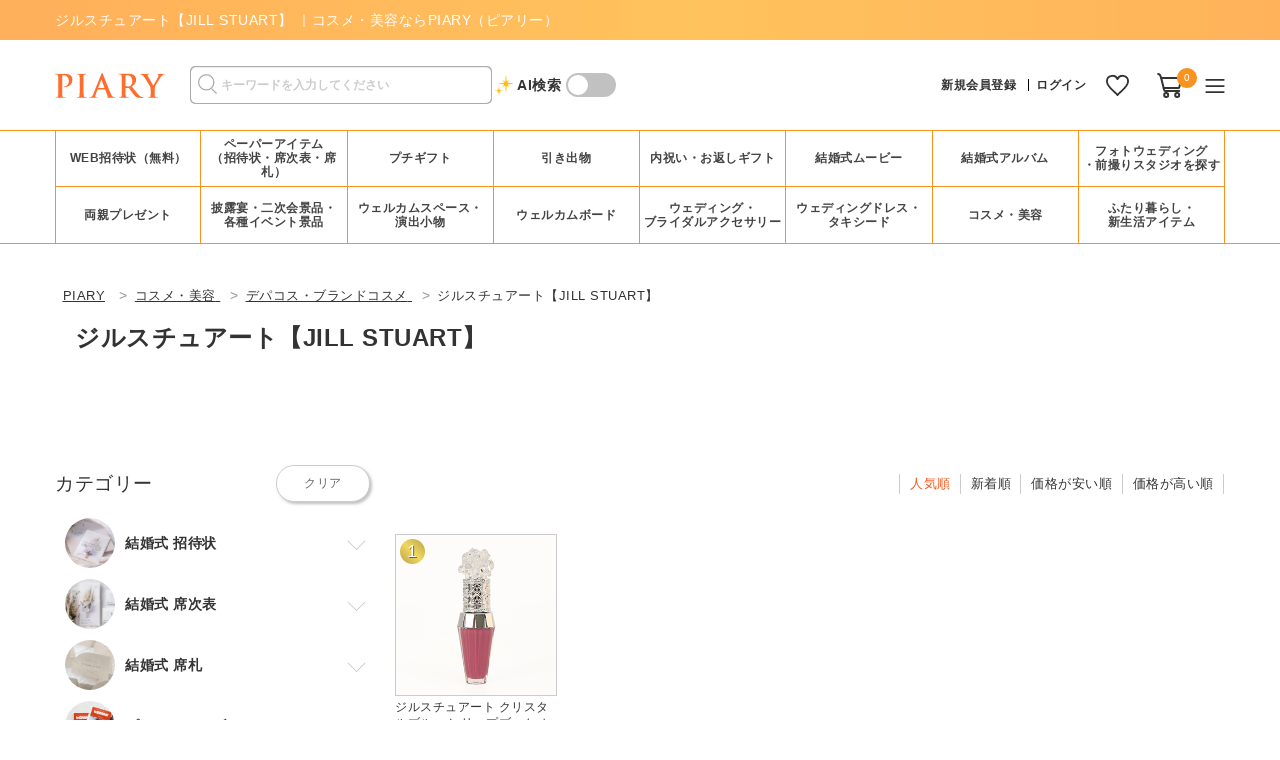

--- FILE ---
content_type: text/html; charset=UTF-8
request_url: https://www.piary.jp/beauty/brandcosme/jill_stuart/
body_size: 60488
content:
<!doctype html>

<html lang="ja">
<head>

    	






<!-- Google Tag Manager -->
<script>(function(w,d,s,l,i){w[l]=w[l]||[];w[l].push({'gtm.start':
new Date().getTime(),event:'gtm.js'});var f=d.getElementsByTagName(s)[0],
j=d.createElement(s),dl=l!='dataLayer'?'&l='+l:'';j.async=true;j.src=
'https://www.googletagmanager.com/gtm.js?id='+i+dl;f.parentNode.insertBefore(j,f);
})(window,document,'script','dataLayer','GTM-W25LWDV');</script>
<!-- End Google Tag Manager -->


    <meta charset="utf-8">
    <!-- <meta name="viewport" content="width=device-width, initial-scale=1, shrink-to-fit=no"> -->
    <meta name="viewport" content="width=device-width, initial-scale=1, minimum-scale=1, maximum-scale=3, user-scalable=yes">
    <meta name="eccube-csrf-token" content="xG1_0OZ9gJfIyX2JgPZCss9xdZpee1P2LPU4WahzJV0">
                                                                                                    
        
		                        
                                        <title>ジルスチュアート【JILL STUART】 ｜コスメ・美容ならPIARY（ピアリー）</title>
                                            <link rel="canonical" href="https://www.piary.jp/beauty/brandcosme/jill_stuart/">
    
        
        
                                            <meta name="description" content="ジルスチュアート【JILL STUART】の商品一覧ページ。人気のブランドコスメをお得な価格でご提供。PIARY（ピアリー）では結婚式当日までの美容ケアに役立つアイテムも多数とりそろえています。">
                                        
                            
	<meta property="og:title" content="ジルスチュアート【JILL STUART】 ｜コスメ・美容ならPIARY（ピアリー）" />
	<meta property="og:type" content="website" />
	<meta property="og:description" content="ジルスチュアート【JILL STUART】の商品一覧ページ。人気のブランドコスメをお得な価格でご提供。PIARY（ピアリー）では結婚式当日までの美容ケアに役立つアイテムも多数とりそろえています。" />
	<meta property="og:url" content="https://www.piary.jp/beauty/brandcosme/jill_stuart/" />
	<meta property="og:image" content="https://image.piary.jp/uploads/image_piary.jpg"/>
	<meta property="og:site_name" content="PIARY（ピアリー）" />

        
		<link id="favicon" rel="icon" href="//image.piary.jp/uploads/common/icon/favicon.ico">
    <link id="shortcut-icon" rel="shortcut icon" href="//image.piary.jp/uploads/common/icon/favicon.ico">
    <link rel="apple-touch-icon" href="//image.piary.jp/uploads/common/icon/apple-touch-icon.png">
    <link rel="android-touch-icon" href="//image.piary.jp/uploads/common/icon/android-touch-icon.png">

    
    <link rel="stylesheet" href="/html/template/commons/assets/css/style.css?20251209100555">
    <link rel="stylesheet" href="/html/template/commons/assets/css/style_pc.css?20251209100555">

    <link rel="stylesheet" href="/html/template/commons/assets/css/component.css?20260119110336">
    <link rel="stylesheet" href="/html/template/commons/assets/css/component_pc.css?20251223165150">

		
	
        
		
	<link rel="stylesheet" href="/html/template/commons/assets/css/utility.css?20251110103615">
    <link rel="stylesheet" href="/html/template/commons/assets/css/utility_pc.css?20210826115917">

            <link rel="stylesheet" href="/html/template/commons/assets/css/categories/beauty.css?20250930164714">
        <link rel="stylesheet" href="/html/template/commons/assets/css/categories/beauty_pc.css?20250912123140">
    
	<link rel="preload" as="style" onload="this.onload=null;this.rel='stylesheet'" href="/html/template/commons/assets/css/develop/slick.css?20240618170621">
    <link rel="preload" as="style" onload="this.onload=null;this.rel='stylesheet'" href="https://fonts.googleapis.com/css2?family=Noto+Serif+JP&display=swap">

                            <script src="https://code.jquery.com/jquery-3.3.1.min.js" integrity="sha256-FgpCb/KJQlLNfOu91ta32o/NMZxltwRo8QtmkMRdAu8=" crossorigin="anonymous"></script>

    <link rel="preload" as="style" onload="this.onload=null;this.rel='stylesheet'" href="/html/template/commons/assets/css/develop/colorbox.css?20210429001657" media="all">
    <script src="/html/template/commons/assets/js/develop/jquery.colorbox-min.js?20200728182453" defer></script>
    <script>
                let hasAlreadyLoadedAddFavoriteScript = false;
        $(function() {
            $.ajaxSetup({
                'headers': {
                    'ECCUBE-CSRF-TOKEN': $('meta[name="eccube-csrf-token"]').attr('content')
                }
            });
        });
    </script>
    <script>
    var loadAddFavoriteScript = function() {
        $(function() {
            // お気に入り追加 (Block/最近チェックしたアイテム・Block/ランキング で使用)
            $(document).on('click', '.c-favReg__favorite', function (el) {
                $('.c-favReg__favorite').prop('disabled',true);
                const thisHeart = $(this);
                const product_id = $(this).val();
                thisHeart.toggleClass('tap');
                const url = thisHeart.hasClass('tap')
                    ? 'https://www.piary.jp/products/add_favorite'
                    : 'https://www.piary.jp/products/remove_favorite';
                $.ajax({
                    url: url + '/' + product_id,
                    type: 'POST',
                    dataType: 'json',
                })
                    // Ajaxリクエストが成功した時発動
                    .done(function(){
                        if (thisHeart.hasClass('tap')) {
                                                            auto_line_pv_event("fav", thisHeart.attr('data-product_code'), "https://www.piary.jp" + "/wishlist/")
                                                    }
                    })
                    // Ajaxリクエストが失敗した時発動
                    .fail(function(error) {
                        let message = JSON.parse(error.responseText);
                        $('#js-alert_block_header').text('お気に入り登録エラー')
                        if(message['status']==='RECORD COUNT OVER FLOW(FAVORITE)'){
                            $('#js-alert_block_content')
                                .text('登録可能件数(150件)を超えているため、お気に入り登録はできません。他のお気に入りを削除してから再度、ご登録ください。')
                        }else{
                            $('#js-alert_block_content').text('予期せぬエラーが発生しました。')
                        }
                        drawerOpen('#js-alert_block', '');
                        thisHeart.removeClass('tap');
                    })
                    .always( function(){
                        $('.c-favReg__favorite').prop("disabled",false);
                    });
            });
        });
    }
</script>


    
	<!-- Facebook Pixel Code -->
	<script>
	    !function(f,b,e,v,n,t,s)
	    {if(f.fbq)return;n=f.fbq=function(){n.callMethod?
	    n.callMethod.apply(n,arguments):n.queue.push(arguments)};
	        if (!f._fbq) f._fbq = n; n.push = n; n.loaded = !0; n.version = '2.0';
	        n.queue = []; t = b.createElement(e); t.async = !0;
	        t.src = v; s = b.getElementsByTagName(e)[0];
	    s.parentNode.insertBefore(t,s)}(window, document,'script',
	        'https://connect.facebook.net/en_US/fbevents.js');
	    fbq('init', '604427523635147');
	    fbq('track', 'PageView');
	</script>
    <noscript><img height="1" width="1" style="display:none"
    src="https://www.facebook.com/tr?id=604427523635147&ev=PageView&noscript=1"
    /></noscript>
	<!-- End Facebook Pixel Code -->

				<script src="https://s.yimg.jp/images/listing/tool/cv/ytag.js" async></script>
	<script>
		window.yjDataLayer = window.yjDataLayer || [];
		function ytag() { yjDataLayer.push(arguments); }
		ytag({"type":"ycl_cookie", "config":{"ycl_use_non_cookie_storage":true}});
	</script>
	
						
			

<script type="text/javascript">
$(function(){

    let rank_txt;
            rank_txt = 'guest';
    
    $('img[data-dp-src]').each(function(){
        $(this).attr('src', $(this).attr('data-dp-src').replace('guest', rank_txt));
    });
});
</script>

		<script type="application/ld+json">
{
"@context": "https://schema.org",
"@type": "WebPage",
"url": "https://www.piary.jp/beauty/brandcosme/jill_stuart/",
"name": "ジルスチュアート【JILL STUART】",
"description": "ジルスチュアート【JILL STUART】の商品一覧ページ。人気のブランドコスメをお得な価格でご提供。PIARY（ピアリー）では結婚式当日までの美容ケアに役立つアイテムも多数とりそろえています。",
"publisher": {
"@type": "Organization",
"name": "株式会社ピアリー",
"url": "https://www.piary.jp/",
"logo": {
"@type": "ImageObject",
"url": "https://www.piary.jp/html/template/commons/assets/img/dummyimage/logo.svg"
},
"sameAs": [
"https://www.instagram.com/piary_inst/",
"https://x.com/PIARY_wedding",
"https://www.tiktok.com/@piary.wedding",
"https://www.piary.jp/special/line/"
]
},
"breadcrumb": {
"@type": "BreadcrumbList",
"itemListElement": [{
"@type": "ListItem",
"position": 1,
"name": "PIARY",
"item": "https://www.piary.jp/"
},
{
"@type": "ListItem",
"position": 2,
"name": "コスメ・美容",
"item": "https://www.piary.jp/beauty/"
},
{
"@type": "ListItem",
"position": 3,
"name": "デパコス・ブランドコスメ",
"item": "https://www.piary.jp/beauty/brandcosme/"
},
{
"@type": "ListItem",
"position": 4,
"name": "ジルスチュアート【JILL STUART】",
"item": "https://www.piary.jp/beauty/brandcosme/jill_stuart/"
}
]
}
}
</script>

                    </head>
<body id="page_" class="product_page">
<!-- Google Tag Manager (noscript) -->
<noscript><iframe src="https://www.googletagmanager.com/ns.html?id=GTM-W25LWDV" height="0" width="0" style="display:none;visibility:hidden"></iframe></noscript>
<!-- End Google Tag Manager (noscript) -->

<!-- criteo Tag IMUID -->
<script type="text/javascript"> (function(w,d,s){ var f=d.getElementsByTagName(s)[0],j=d.createElement(s); j.async=true;j.src='https://dmp.im-apps.net/js/1020515/0001/itm.js'; f.parentNode.insertBefore(j, f); })(window,document,'script'); </script>
<!-- end criteo Tag IMUID -->


<div class="ec-layoutRole">
                <div class="ec-layoutRole__header">
                <!-- ▼ヘッダー▲ -->
                            

                <!-- header -->
<header class="c-header">
        <div class="c-headerTxt">

        <div class="l-header__main__chache">
            <div class="l-header__main__chache__inner l-frame__wide u-pTB05 u-fsM u-flxMid u-flxNoWrap">
                                    <p class="u-txtDec u-clr--white01 p-headerTopTxt">
                        <span class="p-headerTopTxt__inner">
                                                            <span class="p-pageNationNo"></span>ジルスチュアート【JILL STUART】 ｜コスメ・美容ならPIARY（ピアリー）
                                                    </span>
                    </p>
                            </div>
        </div>
    </div>


             <!-- ビューティーヘッダー（共通PC） -->

        <div class="l-header__main">
        <div class="l-header__inner l-frame__wide l-header__main__position u-pTB15">
            <div class="u-flxMid">
                <!-- LOGO -->
                <div class="l-header__main__ttl">
                    <a href="https://www.piary.jp/">
                        <img src="/html/template/commons/assets/img/dummyimage/logo.svg" alt="PIARY" width="110" height="27">
                    </a>
                </div>
                <!-- グローバルサーチ -->
<section class="u-flxMid c-globalNav__menu">
    <form name="form2" method="get" action="/products/list">
        <div class="l-header__search u-pR05">
            <div class="ec-input">
                <input type="search" id="" name="free_word" maxlength="100" class="search-name form-control" placeholder="キーワードを入力してください" />
                <input type="hidden" id="mode" name="mode" value="sbs" />
                <button class="ec-headerSearch__keywordBtn" data-mode="sbs" type="submit">
                    <div class="ec-input l-header__search__submit"></div>
                </button>
            </div>
        </div>
    </form>
	<p class="u-pL2 u-bold c-icon_star">AI検索</p>
	<div class="u-mL05 switch-circle"></div>
</section>


<script type="text/javascript">
	$(function(){
		// リンク先指定
		const $tagForm = $('form[name="form2"]');
		const baseURL = $tagForm.attr('action');
		const aiURL = '/ai-search/';
		// AI検索のON/OFF
		$('.switch-circle').on('click',function(){
			$(this).toggleClass('is-on');
			if( $(this).hasClass('is-on') ){
				$tagForm.addClass('is-aiON').attr('action',aiURL);
			}else{
				$tagForm.removeClass('is-aiON').attr('action',baseURL);
			}
		});
	})
</script>
            </div>

            

            <div class="l-header__main__position">
                <!-- LOGIN -->
                

			<div class="l-header__main__new">
		<p class="l-header__main__new--member">
			<a href="https://www.piary.jp/entry/">新規会員登録</a>
		</p>
		<p class="l-header__main__new--login">
			<a href="https://www.piary.jp/mypage/login/">ログイン
			</a>
		</p>
	</div>
				<div class="l-header__main__fav">
			<a href="https://www.piary.jp/wishlist/">
								<img src="/html/template/commons/assets/img/common/icon_h_fav.svg" alt="お気に入り" width="23" height="21">
							</a>
		</div>
	
	


                <!-- CART -->
                <div class="l-header__main__cart">
                    

<a href="https://www.piary.jp/cart/">
    <img src="/html/template/commons/assets/img/common/icon_h_cart.svg" alt="カート">
</a>
<a href="https://www.piary.jp/cart/" class="l-header__main__cart__badge u-clr--white01">0</a>

                </div>

                <!-- MENU -->
                <div class="l-header__menu">
                    <!-- お知らせ -->
                    
<div class="ec-headerNavSP l-header__menu__btn">
    <img src="/html/template/commons/assets/img/common/icon_h_menu.svg" alt="menu">
</div>

                                    </div>
            </div>
        </div>
    </div>
</header>
                <!-- ▲ヘッダー▲ -->
    <!-- ▼グローバルナビ(PC) -->
                        <div class="l-gnav">
    <nav>
        <ul class="js-categoryNav l-frame__wide">
            <li class="l-frame__list"><a href="/written_invitation/webinvitation/">WEB招待状（無料）</a></li>
            <li class="l-frame__list"><a class="js-categoryNavClickBtn1">ペーパーアイテム<br>（招待状・席次表・席札）</a></li>
            <li class="l-frame__list"><a class="js-categoryNavClickBtn2">プチギフト</a></li>
            <li class="l-frame__list"><a class="js-categoryNavClickBtn3">引き出物</a></li>
            <li class="l-frame__list"><a class="js-categoryNavClickBtn4">内祝い・お返しギフト</a></li>
            <li class="l-frame__list"><a class="js-categoryNavClickBtn5">結婚式ムービー</a></li>
            <li class="l-frame__list"><a href="/photobook/">結婚式アルバム</a></li>
            <li class="l-frame__list"><a href="/maedori/">フォトウェディング<br>・前撮りスタジオを探す</a></li>
            <li class="l-frame__list"><a class="js-categoryNavClickBtn6">両親プレゼント</a></li>
            <li class="l-frame__list"><a class="js-categoryNavClickBtn7">披露宴・二次会景品・<br>各種イベント景品</a></li>
            <li class="l-frame__list"><a class="js-categoryNavClickBtn8">ウェルカムスペース・<br>演出小物</a></li>
            <li class="l-frame__list"><a class="js-categoryNavClickBtn9">ウェルカムボード</a></li>
            <li class="l-frame__list"><a class="js-categoryNavClickBtn10">ウェディング・<br>ブライダルアクセサリー</a></li>
            <li class="l-frame__list"><a class="js-categoryNavClickBtn11">ウェディングドレス・<br>タキシード</a></li>
            <li class="l-frame__list"><a class="js-categoryNavClickBtn12">コスメ・美容</a></li>
            <li class="l-frame__list"><a class="js-categoryNavClickBtn13">ふたり暮らし・<br>新生活アイテム</a></li>
                    </ul>
        <div class="l-frame__full">
        <!-- globalNavigation カテゴリー 一覧 -->
        <div class="l-gnav__head">

            <!-- categoryNav1 -->
            <div class="l-gnav__head__cate js-categoryNavCate js-categoryNav1">
                <div class="l-gnav__head__cate__inner">
                    <!-- imageのList -->
                    <div class="l-gnav__head__photo">
                        <ul class="u-flx">
                            <li class="u-txtC u-m1">
                                <a href="/written_invitation/invfreeset_print/">
                                    <div><img src="/html/template/commons/assets/img/common/loading.gif" data-src="https://image.piary.jp/uploads/common/webp/gnav/nav_hm-namecardset.webp" alt="招待状無料＋席次表＋席札セット（印刷込）" class="l-gnav__head__img"></div>
                                    <p class="u-lineHM u-fsM u-bold">招待状無料＋席次表＋席札セット（印刷込）</p>
                                </a>
                            </li>
                            <li class="u-txtC u-m1">
                                <a href="/reception/print_namecardset/">
                                    <div><img src="/html/template/commons/assets/img/common/loading.gif" data-src="https://image.piary.jp/uploads/common/webp/gnav/nav_namecardset.webp" alt="席次表＋席札無料セット（印刷込）" class="l-gnav__head__img"></div>
                                    <p class="u-lineHM u-fsM u-bold">席次表＋席札無料セット（印刷込）</p>
                                </a>
                            </li>
                            <li class="u-txtC u-m1">
                                <a href="/written_invitation/written_invitation_single/">
                                    <div><img src="/html/template/commons/assets/img/common/loading.gif" data-src="https://image.piary.jp/uploads/common/webp/gnav/nav_written_invitation.webp" alt="招待状" class="l-gnav__head__img"></div>
                                    <p class="u-lineHM u-lineC2 u-fsM u-bold u-mB1">結婚式招待状</p>
                                </a>
                            </li>
                                                        <li class="u-txtC u-m1">
                                <a href="/reception/reception_single/">
                                    <div><img src="/html/template/commons/assets/img/common/loading.gif" data-src="https://image.piary.jp/uploads/common/webp/gnav/nav_reception.webp" alt="結婚式席次表" class="l-gnav__head__img"></div>
                                    <p class="u-lineHM u-lineC2 u-fsM u-bold u-mB1">結婚式席次表</p>
                                </a>
                            </li>
                            <li class="u-txtC u-m1">
                                <a href="/namecard/">
                                    <div><img src="/html/template/commons/assets/img/common/loading.gif" data-src="https://image.piary.jp/uploads/common/webp/gnav/nav_namecard.webp" alt="結婚式席札" class="l-gnav__head__img"></div>
                                    <p class="u-lineHM u-lineC2 u-fsM u-bold u-mB1">結婚式席札</p>
                                </a>
                            </li>
                            <li class="u-txtC u-m1">
                                <a href="/profilebook/">
                                    <div><img src="/html/template/commons/assets/img/common/loading.gif" data-src="https://image.piary.jp/uploads/common/webp/gnav/nav_profilebook.webp" alt="プロフィールブック" class="l-gnav__head__img"></div>
                                    <p class="u-lineHM u-lineC2 u-fsM u-bold u-mB1">プロフィールブック</p>
                                </a>
                            </li>
                            <li class="u-txtC u-m1">
                                <a href="/menulist/">
                                    <div><img src="/html/template/commons/assets/img/common/loading.gif" data-src="https://image.piary.jp/uploads/common/webp/gnav/nav_menulist.webp" alt="結婚式 メニュー表" class="l-gnav__head__img"></div>
                                    <p class="u-lineHM u-lineC2 u-fsM u-bold u-mB1">結婚式 メニュー表</p>
                                </a>
                            </li>
                            <li class="u-txtC u-m1">
                                <a href="/escortcard/">
                                    <div><img src="/html/template/commons/assets/img/common/loading.gif" data-src="https://image.piary.jp/uploads/common/webp/gnav/nav_escortcard.webp" alt="エスコートカード" class="l-gnav__head__img"></div>
                                    <p class="u-lineHM u-lineC2 u-fsM u-bold u-mB1">エスコートカード</p>
                                </a>
                            </li>
                            <li class="u-txtC u-m1">
                                <a href="/postcard/">
                                    <div><img src="/html/template/commons/assets/img/common/loading.gif" data-src="https://image.piary.jp/uploads/common/webp/gnav/nav_postcard.webp" alt="結婚報告はがき・年賀状・各種報告はがき" class="l-gnav__head__img"></div>
                                    <p class="u-lineHM u-fsM u-bold">結婚報告はがき・年賀状・各種報告はがき</p>
                                </a>
                            </li>
                        </ul>
                    </div>
                    <!-- テキストのlist -->
                    <div class="l-gnav__head__list">
                        <ul>
                            <li class="u-mB3">
                                <p class="c-gnav__head__list_all">
                                    <a href="/paper/">ペーパーアイテムTOPへ</a>
                                </p>
                            </li>
                            <li>
                                <ul>
                                    <li class="u-bold"><a href="/written_invitation/namecardset/">招待状＋席次表＋席札無料セット（手作り）</a></li>
                                </ul>
                                <ul>
                                    <li class="u-bold"><a href="/paper/guestcard/">ゲストカード（結婚式ゲストブック・芳名帳）</a></li>
                                </ul>
                                <ul>
                                    <li class="u-bold"><a href="/paper/pochibukuro/">ポチ袋（お車代封筒）</a></li>
                                </ul>
                                <ul>
                                    <li class="u-bold"><a href="/paper/spare_items/">予備・単品</a></li>
                                </ul>
                            </li>
                        </ul>
                        <!-- 記事一覧へのリンク -->
                        <div class="c-gnav__head__articles">
                            <p class="u-mB05">
                                <a href="/written_invitation/articles/" class="c-gnav__head__articlesLink">結婚式 招待状　記事一覧へ</a>
                            </p>
                            <ul class="u-mB05 c-gnav__head__articles-list">
                                <li class="u-pL2"><a href="/written_invitation/articles/b1000/">└人気の結婚式 招待状ランキング</a></li>
                            </ul>
                            <p class="u-mB05">
                                <a href="/reception/articles/" class="c-gnav__head__articlesLink">結婚式 席次表　記事一覧へ</a>
                            </p>
                            <p class="u-mB05">
                                <a href="/profilebook/articles/" class="c-gnav__head__articlesLink">プロフィールブック　記事一覧へ</a>
                            </p>
                            <p class="u-mB05">
                                <a href="/namecard/articles/" class="c-gnav__head__articlesLink">結婚式 席札　記事一覧へ</a>
                            </p>
                            <p class="u-mB05">
                                <a href="/paper/pochibukuro/articles/" class="c-gnav__head__articlesLink">ポチ袋（お車代封筒） 記事一覧へ</a>
                            </p>
                            <p class="u-mB05">
                                <a href="/postcard/articles/" class="c-gnav__head__articlesLink">結婚報告はがき・年賀状　記事一覧へ</a>
                            </p>
                        </div>
                    </div>
                </div>
                <p class="u-txtC u-mB2 js-categoryNavClickClose">
                    <a class="u-pTB05 u-pW1">×&nbsp;閉じる</a>
                </p>
            </div>

            <!-- categoryNav2 -->
            <div class="l-gnav__head__cate js-categoryNavCate js-categoryNav2">
                <div class="l-gnav__head__cate__inner">
                    <!-- imageのList -->
                    <div class="l-gnav__head__photo">
                        <ul class="u-flx">
							<li class="u-txtC u-m1">
								<a href="/petitgift/confection_food/">
									<div><img src="/html/template/commons/assets/img/common/loading.gif" data-src="https://image.piary.jp/uploads/petitgift/top_renewal2025/items_snack.webp" alt="お菓子・食品" class="l-gnav__head__img"></div>
									<p class="u-lineHM u-lineC2 u-fsM u-bold u-mB1">お菓子・食品</p>
								</a>
							</li>
							<li class="u-txtC u-m1">
                                <a href="/petitgift/special/welcome_water/">
                                    <div><img src="/html/template/commons/assets/img/common/loading.gif" data-src="https://image.piary.jp/uploads/petitgift/top_renewal2025/items_water.webp" alt="水" class="l-gnav__head__img"></div>
                                    <p class="u-lineHM u-lineC2 u-fsM u-bold u-mB1">水</p>
                                </a>
                            </li>
							<li class="u-txtC u-m1">
								<a href="/petitgift/tea_coffee/">
									<div><img src="/html/template/commons/assets/img/common/loading.gif" data-src="https://image.piary.jp/uploads/petitgift/top_renewal2025/items_coffee.webp" alt="紅茶・コーヒー" class="l-gnav__head__img"></div>
									<p class="u-lineHM u-lineC2 u-fsM u-bold u-mB1">紅茶・コーヒー</p>
								</a>
								<ul class="u-fs3S">
									<li class="u-mT025"><a href="/petitgift/tea_coffee/petitgift_tea/">紅茶</a></li>
									<li class="u-mT025"><a href="/petitgift/tea_coffee/petit_coffee/">コーヒー</a></li>
									<li class="u-mT025"><a href="/petitgift/tea_coffee/petit_greentea/">水・その他ドリンク</a></li>
								</ul>
							</li>
                            <li class="u-txtC u-m1">
                                <a href="/petitgift/petitgift_wrapping/">
                                    <div><img src="/html/template/commons/assets/img/common/loading.gif" data-src="https://image.piary.jp/uploads/petitgift/top_renewal2025/items_wrapping.webp" alt="ラッピングキット" class="l-gnav__head__img"></div>
                                    <p class="u-lineHM u-lineC2 u-fsM u-bold u-mB1">ラッピングキット</p>
                                </a>
                            </li>
							<li class="u-txtC u-m1">
								<a href="/petitgift/dailygoods/">
									<div><img src="/html/template/commons/assets/img/common/loading.gif" data-src="https://image.piary.jp/uploads/petitgift/top_renewal2025/items_goods.webp" alt="雑貨・文具" class="l-gnav__head__img"></div>
									<p class="u-lineHM u-lineC2 u-fsM u-bold u-mB1">雑貨・文具</p>
								</a>
								<ul class="u-fs3S">
									<li class="u-mT025"><a href="/petitgift/dailygoods/towel_handkerchief/">タオル・ハンカチ</a></li>
									<li class="u-mT025"><a href="/petitgift/dailygoods/aroma_bath/">アロマ＆バスグッズ</a></li>
									<li class="u-mT025"><a href="/petitgift/dailygoods/spoon_chopsticks/">スプーン・お箸</a></li>
									<li class="u-mT025"><a href="/petitgift/dailygoods/mimikaki/">耳かき</a></li>
									<li class="u-mT025"><a href="/petitgift/dailygoods/petit_pen/">ペン</a></li>
									<li class="u-mT025"><a href="/petitgift/dailygoods/petit_daily_others/">雑貨その他</a></li>
								</ul>
							</li>
							<li class="u-txtC u-m1">
								<a href="/petitgift/special/premium/">
									<div><img src="/html/template/commons/assets/img/common/loading.gif" data-src="https://image.piary.jp/uploads/petitgift/top_renewal2024/catelist_premium.webp" alt="プレミアム" class="l-gnav__head__img"></div>
									<p class="u-lineHM u-lineC2 u-fsM u-bold u-mB1">プレミアム</p>
								</a>
							</li>
							<li class="u-txtC u-m1">
                                <a href="/petitgift/cosme_beauty/">
                                    <div><img src="/html/template/commons/assets/img/common/loading.gif" data-src="https://image.piary.jp/uploads/petitgift/top_renewal2025/items_cosme.webp" alt="コスメ・美容" class="l-gnav__head__img"></div>
                                    <p class="u-lineHM u-lineC2 u-fsM u-bold u-mB1">コスメ・美容</p>
                                </a>
                            </li>
							<li class="u-txtC u-m1">
                                <a href="/petitgift/petit_bag/">
                                    <div><img src="/html/template/commons/assets/img/common/loading.gif" data-src="https://image.piary.jp/uploads/petitgift/top_renewal2025/items_bag.webp" alt="プチギフト用バッグ" class="l-gnav__head__img"></div>
                                    <p class="u-lineHM u-lineC2 u-fsM u-bold u-mB1">プチギフト用バッグ</p>
                                </a>
                            </li>
                            <li class="u-txtC u-m1">
                                <a href="/petitgift/petitgift_set/">
                                    <div><img src="/html/template/commons/assets/img/common/loading.gif" data-src="https://image.piary.jp/uploads/petitgift/top_renewal2025/items_petitgift_set2.webp" alt="ウェルカムボードタイプ" class="l-gnav__head__img"></div>
                                    <p class="u-lineHM u-lineC2 u-fsM u-bold u-mB1">ウェルカム<br>ボードタイプ</p>
                                </a>
                            </li>
							<li class="u-txtC u-m1">
                                <a href="/petitgift/petitgift_welcome/">
                                    <div><img src="/html/template/commons/assets/img/common/loading.gif" data-src="https://image.piary.jp/uploads/petitgift/top_renewal2025/items_petitgift_welcome.webp" alt="ウェルカムボードタイプ" class="l-gnav__head__img"></div>
                                    <p class="u-lineHM u-lineC2 u-fsM u-bold u-mB1">プチギフト＆<br>ウェルカムボード</p>
                                </a>
                            </li>
							                                                                                </ul>
                    </div>
                    <!-- テキストのlist -->
                    <div class="l-gnav__head__list">
                        <ul>
                            <li class="u-mB3">
                                <p class="c-gnav__head__list_all">
                                    <a href="/petitgift/">プチギフトTOPへ</a>
                                </p>
                            </li>
                            <li>
								<ul>
									<li class="u-bold"><a href="/petitgift/funny/">バラエティグッズ</a></li>
								</ul>
								<ul>
									<li class="u-bold"><a href="/petitgift/piaryoriginals/">PIARYオリジナル</a></li>
								</ul>
                                                                                            </li>
                        </ul>
                        <!-- 記事一覧へのリンク -->
                        <div class="c-gnav__head__articles">
                            <a href="/petitgift/articles/" class="c-gnav__head__articlesLink">プチギフト　記事一覧へ</a>
                            <ul class="c-gnav__head__articles-list">
                                <li class="u-pL2"><a href="/petitgift/articles/b1000-oshare/">└人気のプチギフトランキング</a></li>
                            </ul>
                        </div>
                    </div>
                </div>
                <p class="u-txtC u-mB2 js-categoryNavClickClose">
                    <a class="u-pTB05 u-pW1">×&nbsp;閉じる</a>
                </p>
            </div>

            <!-- categoryNav3 -->
            <div class="l-gnav__head__cate js-categoryNavCate js-categoryNav3">
                <div class="l-gnav__head__cate__inner">
                    <!-- imageのList -->
                    <div class="u-w55 l-gnav__head__photo">
                        <ul class="u-flx">
							<li class="u-txtC u-m1">
								<a href="/weddinggift/wedding-favors-card/">
									<div><img src="/html/template/commons/assets/img/common/loading.gif" data-src="https://image.piary.jp/uploads/common/webp/gnav/nav_wfc_new.webp" alt="引き出物カード" class="l-gnav__head__img"></div>
									<p class="u-lineHM u-lineC2 u-fsM u-bold u-mB1">引き出物カード</p>
								</a>
								<ul class="u-fs3S">
                                    <li class="u-mT025"><a href="/weddinggift/wedding-favors-card/sheer/">引き出物カード シアー</a></li>
                                    <li class="u-mT025"><a href="/weddinggift/wedding-favors-card/blanche/">引き出物カード ブランシュ</a></li>
									<li class="u-mT025"><a href="/weddinggift/wedding-favors-card/qr-seal/">引き出物QRコードシール</a></li>
                                </ul>
							</li>
							                            <li class="u-txtC u-m1">
                                <a href="/weddinggift/set/wfd/">
                                    <div><img src="/html/template/commons/assets/img/common/loading.gif" data-src="https://image.piary.jp/uploads/common/webp/gnav/nav_wfd.webp" alt="ヒキタク（引き出物宅配便）" class="l-gnav__head__img"></div>
                                    <p class="u-lineHM u-lineC2 u-fsM u-bold u-mB1">ヒキタク<br>（引き出物宅配便）</p>
                                </a>
                                <ul class="u-fs3S">
                                    <li class="u-mT025"><a href="/weddinggift/set/wfd/itemlist/">ヒキタク商品一覧</a></li>
                                </ul>
                            </li>
                            <li class="u-txtC u-m1">
                                <a href="/weddinggift/confection/">
                                    <div><img src="/html/template/commons/assets/img/common/loading.gif" data-src="https://image.piary.jp/uploads/common/webp/gnav/nav_confection.webp" alt="引き菓子" class="l-gnav__head__img"></div>
                                    <p class="u-lineHM u-lineC2 u-fsM u-bold u-mB1">引き菓子</p>
                                </a>
                                                            </li>
                            <li class="u-txtC u-m1">
                                <a href="/weddinggift/driedbonito/">
                                    <div><img src="/html/template/commons/assets/img/common/loading.gif" data-src="https://image.piary.jp/uploads/common/webp/gnav/nav_driedbonito.webp" alt="プラス一品・縁起物" class="l-gnav__head__img"></div>
                                    <p class="u-lineHM u-lineC2 u-fsM u-bold u-mB1">縁起物</p>
                                </a>
                                                            </li>
							<li class="u-txtC u-m1">
                                <a href="/weddinggift/sns-gift/">
                                    <div><img src="/html/template/commons/assets/img/common/loading.gif" data-src="https://image.piary.jp/uploads/common/webp/gnav/nav_wg_sns.webp" alt="プラス一品・縁起物" class="l-gnav__head__img"></div>
                                    <p class="u-lineHM u-lineC2 u-fsM u-bold u-mB1">SNSで贈れる<br>引き出物</p>
                                </a>
                            </li>
                        </ul>
                    </div>
                    <!-- テキストのlist -->
                    <div class="u-w40 l-gnav__head__list">
                        <ul class="u-flx">
                            <li class="u-w100 u-mB1">
                                <p class="c-gnav__head__list_all">
                                    <a href="/weddinggift/">引き出物TOPへ</a>
                                </p>
                            </li>
							<li class="u-w50">
								<ul>
									<li class="u-bold"><a href="/weddinggift/marche/">引き出物マルシェ</a></li>
								</ul>
								<ul>
									<li class="u-bold"><a href="/weddinggift/bringset/">引き出物持ち込みセット</a></li>
								</ul>
                                <ul>
                                    <li class="u-bold"><a href="/weddinggift/set/wfd/sample/">ヒキタク体験セット</a></li>
                                </ul>
                                <ul>
                                    <li class="u-bold"><a href="/weddinggift/wg_table_ware/">食器・キッチン用品・調理器</a></li>
                                    <li class="u-mT025"><a href="/weddinggift/wg_table_ware/wg_plate/">皿・プレート</a></li>
                                    <li class="u-mT025"><a href="/weddinggift/wg_table_ware/wg_bowl/">ボウル・鉢・椀</a></li>
                                    <li class="u-mT025"><a href="/weddinggift/wg_table_ware/wg_magcup/">タンブラー・グラス・カップ</a></li>
                                    <li class="u-mT025"><a href="/weddinggift/wg_table_ware/wg_bottle/">水筒・ボトル</a></li>
                                    <li class="u-mT025"><a href="/weddinggift/wg_table_ware/wg_pack_container/">レンジパック・容器</a></li>
                                    <li class="u-mT025"><a href="/weddinggift/wg_table_ware/wg_cooking_device/">鍋・フライパン・ケトル</a></li>
                                    <li class="u-mT025"><a href="/weddinggift/wg_table_ware/wg_others/">その他食器・キッチン用品・調理器</a></li>
                                </ul>
							</li>
							<li class="u-w50">
                                <ul>
                                    <li class="u-bold"><a href="/weddinggift/wg_towel_bedding/">タオル</a></li>
                                </ul>
                                <ul>
                                    <li class="u-bold"><a href="/weddinggift/wg_beauty_health/">美容・コスメ・健康</a></li>
                                    <li class="u-mT025"><a href="/weddinggift/wg_beauty_health/wg_beauty/">美容・コスメ</a></li>
                                    <li class="u-mT025"><a href="/weddinggift/wg_beauty_health/wg_bath_additive/">入浴剤</a></li>
                                    <li class="u-mT025"><a href="/weddinggift/wg_beauty_health/wg_soap/">石鹸・ソープ</a></li>
                                </ul>
                                <ul>
                                    <li class="u-bold"><a href="/weddinggift/hikitaku_bag/">ヒキタク専用ミニバッグ</a></li>
                                </ul>
                            </li>
                        </ul>
                        <!-- 記事一覧へのリンク -->
                        <div class="c-gnav__head__articles">
                            <a href="/weddinggift/articles/" class="c-gnav__head__articlesLink">引き出物　記事一覧へ</a>
                            <ul class="c-gnav__head__articles-list">
                                <li class="u-pL2"><a href="/weddinggift/articles/b1000/">└人気の引き出物ランキング</a></li>
                                <li class="u-pL2"><a href="/weddinggift/articles/b1001/">└人気の縁起物ランキング</a></li>
                            </ul>
                        </div>
                    </div>
                </div>
                <p class="u-txtC u-mB2 js-categoryNavClickClose">
                    <a class="u-pTB05 u-pW1">×&nbsp;閉じる</a>
                </p>
            </div>

            <!-- categoryNav4 -->
            <div class="l-gnav__head__cate js-categoryNavCate js-categoryNav4">
                <div class="l-gnav__head__cate__inner">
                    <!-- imageのList -->
                    <div class="u-w55 l-gnav__head__photo">
                        <ul class="u-flx">
                            <li class="u-txtC u-m1">
                                <a href="/gift/yasutoku/">
                                    <div><img src="/html/template/commons/assets/img/common/loading.gif" data-src="https://image.piary.jp/uploads/common/webp/gnav/nav_yasutoku.webp" alt="内祝いギフトセット" class="l-gnav__head__img"></div>
                                    <p class="u-lineHM u-lineC2 u-fsM u-bold u-mB1">内祝いギフトセット</p>
                                </a>
                                <ul class="u-fs3S">
                                    <li class="u-mT025"><a href="/gift/yasutoku/itemlist/">内祝いギフトセット商品一覧</a></li>
                                </ul>
                            </li>
                            <li class="u-txtC u-m1">
                                <a href="/gift/yasutoku/premium/">
                                    <div><img src="/html/template/commons/assets/img/common/loading.gif" data-src="https://image.piary.jp/uploads/common/webp/gnav/nav_brands-giftset.webp" alt="ブランド内祝いギフトセット" class="l-gnav__head__img"></div>
                                    <p class="u-lineHM u-lineC2 u-fsM u-bold u-mB1">ブランド<br>内祝いギフトセット</p>
                                </a>
                            </li>
                            <li class="u-txtC u-m1">
                                <a href="/catalog/">
                                    <div><img src="/html/template/commons/assets/img/common/loading.gif" data-src="https://image.piary.jp/uploads/common/webp/gnav/nav_catalog.webp" alt="カタログギフト" class="l-gnav__head__img"></div>
                                    <p class="u-lineHM u-lineC2 u-fsM u-bold u-mB1">カタログギフト</p>
                                </a>
                            </li>
                            <li class="u-txtC u-m1">
                                <a href="/catalog/catalog_almighty/catalog_blanche/">
                                    <div><img src="/html/template/commons/assets/img/common/loading.gif" data-src="https://image.piary.jp/uploads/common/webp/gnav/nav_uchiiwaicard.webp" alt="カード型 内祝いギフトセット" class="l-gnav__head__img"></div>
                                    <p class="u-lineHM u-lineC2 u-fsM u-bold u-mB1">カード型<br>内祝いギフトセット</p>
                                </a>
                            </li>
                            <li class="u-txtC u-m1">
                                <a href="/gift/thanksgift/">
                                    <div><img src="/html/template/commons/assets/img/common/loading.gif" data-src="https://image.piary.jp/uploads/common/webp/gnav/nav_thanksgift.webp" alt="お礼ギフトボックス" class="l-gnav__head__img"></div>
                                    <p class="u-lineHM u-lineC2 u-fsM u-bold u-mB1">お礼ギフトボックス</p>
                                </a>
                            </li>
                            <li class="u-txtC u-m1">
                                <a href="/uchiiwai_bridal/">
                                    <div><img src="/html/template/commons/assets/img/common/loading.gif" data-src="https://image.piary.jp/uploads/common/webp/gnav/nav_uchiiwai_bridal.webp" alt="結婚内祝い・結婚祝いのお返しギフト" class="l-gnav__head__img"></div>
                                    <p class="u-lineHM u-lineC2 u-fsM u-bold u-mB1">結婚内祝い・結婚祝いのお返しギフト</p>
                                    <!-- p class="u-fsS">(0)</p -->
                                </a>
                            </li>
                            <li class="u-txtC u-m1">
                                <a href="/uchiiwai_baby/">
                                    <div><img src="/html/template/commons/assets/img/common/loading.gif" data-src="https://image.piary.jp/uploads/common/webp/gnav/nav_uchiiwai_baby.webp" alt="出産内祝い・出産祝いのお返しギフト" class="l-gnav__head__img"></div>
                                    <p class="u-lineHM u-lineC2 u-fsM u-bold u-mB1">出産内祝い・出産祝いのお返しギフト</p>
                                    <!-- p class="u-fsS">(0)</p -->
                                </a>
                                <ul class="u-fs3S">
                                    <li class="u-mT025"><a href="/uchiiwai_baby/named_gift/">名入れギフト</a></li>
                                </ul>
                            </li>
                            <li class="u-txtC u-m1">
                                <a href="/iwai_bridal/">
                                    <div><img src="/html/template/commons/assets/img/common/loading.gif" data-src="https://image.piary.jp/uploads/common/webp/gnav/nav_iwai_bridal.webp" alt="結婚祝いのプレゼント" class="l-gnav__head__img"></div>
                                    <p class="u-lineHM u-lineC2 u-fsM u-bold u-mB1">結婚祝いの<br>プレゼント</p>
                                    <!-- p class="u-fsS">(0)</p -->
                                </a>
                            </li>
                            <li class="u-txtC u-m1">
                                <a href="/congratulatory_telegram/">
                                    <div><img src="/html/template/commons/assets/img/common/loading.gif" data-src="https://image.piary.jp/uploads/common/webp/gnav/nav_congratulatory_telegram.webp" alt="結婚式 電報・祝電" class="l-gnav__head__img"></div>
                                    <p class="u-lineHM u-lineC2 u-fsM u-bold u-mB1">結婚式 電報・祝電</p>
                                    <!-- p class="u-fsS">(0)</p -->
                                </a>
                            </li>
                        </ul>
                    </div>
                    <!-- テキストのlist -->
                    <div class="u-w40 l-gnav__head__list">
                        <ul class="u-flx">
                            <li class="u-w100 u-mB1">
                                <p class="c-gnav__head__list_all">
                                    <a href="/gift/">内祝い・お返しギフトTOPへ</a>
                                </p>
                            </li>
                            <li class="u-w50">
                                <ul>
                                    <li class="u-bold"><a href="/gift/table_ware/">食器・キッチン用品・調理器</a></li>
                                    <li class="u-mT025"><a href="/gift/table_ware/plate/">皿・プレート</a></li>
                                    <li class="u-mT025"><a href="/gift/table_ware/bowl/">ボウル・鉢・椀</a></li>
                                    <li class="u-mT025"><a href="/gift/table_ware/gift_magcup/">タンブラー・グラス・カップ</a></li>
                                    <li class="u-mT025"><a href="/gift/table_ware/bottle/">水筒・ボトル</a></li>
                                    <li class="u-mT025"><a href="/gift/table_ware/tableware_cutlery/">カトラリー</a></li>
                                    <li class="u-mT025"><a href="/gift/table_ware/gift_pack_container/">レンジパック・容器</a></li>
                                    <li class="u-mT025"><a href="/gift/table_ware/cooking_device/">鍋・フライパン・ケトル</a></li>
                                    <li class="u-mT025"><a href="/gift/table_ware/others/">その他食器・キッチン用品・調理器</a></li>
                                </ul>
                                <ul>
                                    <li class="u-bold"><a href="/gift/towel_bedding/">タオル・寝具</a></li>
                                    <li class="u-mT025"><a href="/gift/towel_bedding/towelset/">タオルセット</a></li>
                                    <li class="u-mT025"><a href="/gift/towel_bedding/bathtowel/">バスタオル</a></li>
                                    <li class="u-mT025"><a href="/gift/towel_bedding/facetowel/">フェイスタオル</a></li>
                                    <li class="u-mT025"><a href="/gift/towel_bedding/washtowel/">ハンドタオル・ウォッシュタオル</a></li>
                                    <li class="u-mT025"><a href="/gift/towel_bedding/handkerchief/">タオルハンカチ</a></li>
                                    <li class="u-mT025"><a href="/gift/towel_bedding/gift_beddings/">寝具・ブランケット</a></li>
                                </ul>
                                <ul>
                                    <li class="u-bold"><a href="/gift/foods/">グルメ・食品・調味料</a></li>
                                    <li class="u-mT025"><a href="/gift/foods/rice_noodle/">お米・麺類</a></li>
                                    <li class="u-mT025"><a href="/gift/foods/soup/">味噌汁・スープ・茶漬け</a></li>
                                    <li class="u-mT025"><a href="/gift/foods/dressing_suger/">調味料・ドレッシング・ジャム</a></li>
                                    <li class="u-mT025"><a href="/gift/foods/meat/">肉・加工肉</a></li>
                                    <li class="u-mT025"><a href="/gift/foods/seafood/">魚介類・シーフード</a></li>
                                    <li class="u-mT025"><a href="/gift/foods/fruit/">野菜・フルーツ</a></li>
                                    <li class="u-mT025"><a href="/gift/foods/can_seasoning/">乾物・佃煮・梅干し</a></li>
                                    <li class="u-mT025"><a href="/gift/foods/others/">その他食品</a></li>
                                </ul>
                            </li>
                            <li class="u-w50">
                                <ul>
                                    <li class="u-bold"><a href="/gift/sweets_cafe_drink/">スイーツ・ドリンク・お酒</a></li>
                                    <li class="u-mT025"><a href="/gift/sweets_cafe_drink/yokashi/">洋菓子</a></li>
                                    <li class="u-mT025"><a href="/gift/sweets_cafe_drink/wakashi/">和菓子</a></li>
                                    <li class="u-mT025"><a href="/gift/sweets_cafe_drink/coffe_tea_cafeset/">コーヒー・紅茶</a></li>
                                    <li class="u-mT025"><a href="/gift/sweets_cafe_drink/juice_tea/">ジュース・お茶</a></li>
                                    <li class="u-mT025"><a href="/gift/sweets_cafe_drink/alcoholic_drink/">お酒</a></li>
                                </ul>
                                <ul>
                                    <li class="u-bold"><a href="/gift/electronics_goods/">家電・雑貨</a></li>
                                    <li class="u-mT025"><a href="/gift/electronics_goods/dailygoods/">雑貨</a></li>
                                    <li class="u-mT025"><a href="/gift/electronics_goods/kitchen_appliances/">キッチン家電</a></li>
                                    <li class="u-mT025"><a href="/gift/electronics_goods/home_appliances/">生活家電</a></li>
                                </ul>
                                <ul>
                                    <li class="u-bold"><a href="/gift/beauty_health/">美容・コスメ・健康</a></li>
                                    <li class="u-mT025"><a href="/gift/beauty_health/beauty/">美容・コスメ</a></li>
                                    <li class="u-mT025"><a href="/gift/beauty_health/bath_additive/">入浴剤</a></li>
                                    <li class="u-mT025"><a href="/gift/beauty_health/soap/">石鹸・ソープ</a></li>
                                </ul>
                                <ul>
                                    <li class="u-bold"><a href="/gift/detergent/">洗剤</a></li>
                                    <li class="u-mT025"><a href="/gift/detergent/dish-detergent/">キッチン洗剤</a></li>
                                    <li class="u-mT025"><a href="/gift/detergent/laundry-detergent/">洗濯用洗剤</a></li>
                                </ul>
                                <ul>
                                    <li class="u-bold"><a href="/gift/flower_gift/">フラワーギフト</a></li>
                                </ul>
                                <ul>
                                    <li class="u-bold"><a href="/gift/giftbag/">ギフトバッグ</a></li>
                                </ul>
                            </li>
                        </ul>
                        <!-- 記事一覧へのリンク -->
                        <div class="c-gnav__head__articles">
                            <p class="u-mB05">
                                <a href="/gift/articles/" class="c-gnav__head__articlesLink">内祝い・ギフト　記事一覧へ</a>
                            </p>
                            <ul class="u-mB05 c-gnav__head__articles-list">
                                <li class="u-pL2"><a href="/uchiiwai_bridal/articles/b1000/">└人気の結婚内祝いランキング</a></li>
                            </ul>
                            <p class="u-mB05">
                                <a href="/catalog/articles/" class="c-gnav__head__articlesLink">カタログギフト　記事一覧へ</a>
                            </p>
                            <ul class="u-mB05 c-gnav__head__articles-list">
                                <li class="u-pL2"><a href="/catalog/articles/b1000-ninki/">└人気のカタログギフトランキング</a></li>
                            </ul>
                        </div>
                    </div>
                </div>
                <p class="u-txtC u-mB2 js-categoryNavClickClose">
                    <a class="u-pTB05 u-pW1">×&nbsp;閉じる</a>
                </p>
            </div>

            <!-- categoryNav5 -->
            <div class="l-gnav__head__cate js-categoryNavCate js-categoryNav5">
                <div class="l-gnav__head__cate__inner">
                    <!-- imageのList -->
                    <div class="l-gnav__head__photo">
                        <ul class="u-flx">
							<li class="u-txtC u-m1">
								<a href="/movie/template/">
									<div><img src="/html/template/commons/assets/img/common/loading.gif" data-src="https://image.piary.jp/uploads/common/webp/gnav/nav_tempMV.webp" alt="自作ムービー（Canvaテンプレート）" class="l-gnav__head__img"></div>
									<p class="u-lineHM u-lineC2 u-fsM u-bold u-mB1">自作ムービー<br><span class="u-fsS">（Canvaテンプレート）</span></p>
								</a>
							</li>
							<li class="u-txtC u-m1">
								<a href="/movie/original/">
									<div><img src="/html/template/commons/assets/img/common/loading.gif" data-src="https://image.piary.jp/uploads/common/webp/gnav/nav_originMV.webp" alt="おまかせムービー" class="l-gnav__head__img"></div>
									<p class="u-lineHM u-lineC2 u-fsM u-bold u-mB1">おまかせ<br>ムービー</p>
								</a>
							</li>
							<li class="u-txtC u-m1">
								<a href="/movie/profile/">
									<div><img src="/html/template/commons/assets/img/common/loading.gif" data-src="https://image.piary.jp/uploads/common/webp/gnav/nav_profile.webp" alt="プロフィールムービー" class="l-gnav__head__img"></div>
									<p class="u-lineHM u-lineC2 u-fsM u-bold u-mB1">プロフィール<br>ムービー</p>
								</a>
							</li>
                            <li class="u-txtC u-m1">
                                <a href="/movie/opening/">
                                    <div><img src="/html/template/commons/assets/img/common/loading.gif" data-src="https://image.piary.jp/uploads/common/webp/gnav/nav_opening.webp" alt="オープニングムービー" class="l-gnav__head__img"></div>
                                    <p class="u-lineHM u-lineC2 u-fsM u-bold u-mB1">オープニング<br>ムービー</p>
                                </a>
                            </li>
                            <li class="u-txtC u-m1">
                                <a href="/movie/endroll/">
                                    <div><img src="/html/template/commons/assets/img/common/loading.gif" data-src="https://image.piary.jp/uploads/common/webp/gnav/nav_endroll.webp" alt="エンドロール" class="l-gnav__head__img"></div>
                                    <p class="u-lineHM u-lineC2 u-fsM u-bold u-mB1">エンドロール</p>
                                </a>
                            </li>
                            <li class="u-txtC u-m1">
                                <a href="/movie/guest-intro/">
                                    <div><img src="/html/template/commons/assets/img/common/loading.gif" data-src="https://image.piary.jp/uploads/common/webp/gnav/nav_guest_introduction.webp" alt="ゲスト紹介ムービー" class="l-gnav__head__img"></div>
                                    <p class="u-lineHM u-lineC2 u-fsM u-bold u-mB1">ゲスト紹介ムービー</p>
                                </a>
                            </li>
                            <li class="u-txtC u-m1">
                                <a href="/movie/letter/">
                                    <div><img src="/html/template/commons/assets/img/common/loading.gif" data-src="https://image.piary.jp/uploads/common/webp/gnav/nav_letter.webp" alt="サンクス・チャペルムービー" class="l-gnav__head__img"></div>
                                    <p class="u-lineHM u-lineC2 u-fsM u-bold u-mB1">サンクス・チャペル<br>ムービー</p>
                                </a>
                            </li>
                            <li class="u-txtC u-m1">
                                <a href="/movie/location/">
                                    <div><img src="/html/template/commons/assets/img/common/loading.gif" data-src="https://image.piary.jp/uploads/common/webp/gnav/nav_location.webp" alt="前撮りムービー" class="l-gnav__head__img"></div>
                                    <p class="u-lineHM u-lineC2 u-fsM u-bold u-mB1">前撮りムービー</p>
                                </a>
                            </li>
                        </ul>
                    </div>
                    <!-- <div class="l-gnav__head__photo">
                            <ul class="u-flx">
                            </ul>
                        </div> -->
                    <!-- テキストのlist -->
                    <div class="l-gnav__head__list">
                        <ul>
                            <li class="u-mB3">
                                <p class="c-gnav__head__list_all">
                                    <a href="/movie/">結婚式ムービーTOPへ</a>
                                </p>
                            </li>
                            <li>
                                <ul>
                                    <li class="u-bold"><a href="/movie/novelty/data_download/">PIARY限定！嬉しい無料特典</a></li>
                                </ul>
                                <ul>
                                    <li class="u-bold"><a href="/movie/order_flow/">ご購入の流れ</a></li>
                                </ul>
                                <ul>
                                    <li class="u-bold"><a href="/movie/movie_faq/">結婚式ムービーのよくある質問</a></li>
                                </ul>
                            </li>
                        </ul>
                        <!-- 記事一覧へのリンク -->
                        <div class="c-gnav__head__articles">
                            <a href="/movie/articles/" class="c-gnav__head__articlesLink">結婚式ムービー　記事一覧へ</a>
                            <ul class="c-gnav__head__articles-list">
                                <li class="u-pL2"><a href="/movie/articles/b1000/">└人気の結婚式ムービーランキング</a></li>
                            </ul>
                        </div>
                    </div>
                </div>
                <p class="u-txtC u-mB2 js-categoryNavClickClose">
                    <a class="u-pTB05 u-pW1">×&nbsp;閉じる</a>
                </p>
            </div>

            <!-- categoryNav6 -->
            <div class="l-gnav__head__cate js-categoryNavCate js-categoryNav6">
                <div class="l-gnav__head__cate__inner">
                    <!-- imageのList -->
                    <div class="l-gnav__head__photo">
                        <ul class="u-flx">
                            <li class="u-txtC u-m1">
                                <a href="/parents_gift/fp_weightdoll/">
                                    <div><img src="/html/template/commons/assets/img/common/loading.gif" data-src="https://image.piary.jp/uploads/common/webp/gnav/nav_fp_weightdoll.webp" alt="ウェイトベア・ウェイトドール" class="l-gnav__head__img"></div>
                                    <p class="u-lineHM u-lineC2 u-fsM u-bold u-mB1">ウェイトベア・<br>ウェイトドール</p>
                                </a>
                            </li>
                            <li class="u-txtC u-m1">
                                <a href="/parents_gift/msgbear/">
                                    <div><img src="/html/template/commons/assets/img/common/loading.gif" data-src="https://image.piary.jp/uploads/common/webp/gnav/nav_msgbear.webp" alt="メモリアルメッセージベア" class="l-gnav__head__img"></div>
                                    <p class="u-lineHM u-lineC2 u-fsM u-bold u-mB1">メモリアル<br>メッセージベア</p>
                                </a>
                            </li>
                            <li class="u-txtC u-m1">
                                <a href="/parents_gift/ccat_thanks_board/">
                                    <div><img src="/html/template/commons/assets/img/common/loading.gif" data-src="https://image.piary.jp/uploads/common/webp/gnav/nav_ccat_thanks_board.webp" alt="子育て感謝状" class="l-gnav__head__img"></div>
                                    <p class="u-lineHM u-lineC2 u-fsM u-bold u-mB1">子育て感謝状</p>
                                </a>
                            </li>
                            <li class="u-txtC u-m1">
                                <a href="/parents_gift/weight_rice/">
                                    <div><img src="/html/template/commons/assets/img/common/loading.gif" data-src="https://image.piary.jp/uploads/common/webp/gnav/nav_weight_rice.webp" alt="体重米" class="l-gnav__head__img"></div>
                                    <p class="u-lineHM u-lineC2 u-fsM u-bold u-mB1">体重米</p>
                                </a>
                            </li>
                            <li class="u-txtC u-m1">
                                <a href="/parents_gift/clock_thanks/">
                                    <div><img src="/html/template/commons/assets/img/common/loading.gif" data-src="https://image.piary.jp/uploads/common/webp/gnav/nav_clock_thanks.webp" alt="時計・つながる3つの時計" class="l-gnav__head__img"></div>
                                    <p class="u-lineHM u-lineC2 u-fsM u-bold u-mB1">時計・<br>つながる3つの時計</p>
                                </a>
                            </li>
							<li class="u-txtC u-m1">
                                <a href="/parents_gift/photo_album/">
                                    <div><img src="/html/template/commons/assets/img/common/loading.gif" data-src="https://image.piary.jp/uploads/common/webp/gnav/nav_pg_album.webp" alt="子育て感謝状アルバム" class="l-gnav__head__img"></div>
                                    <p class="u-lineHM u-lineC2 u-fsM u-bold u-mB1">子育て感謝状<br>アルバム</p>
                                </a>
                            </li>
                        </ul>
                    </div>
                    <!-- テキストのlist -->
                    <div class="l-gnav__head__list">
                        <ul>
                            <li class="u-mB3">
                                <p class="c-gnav__head__list_all">
                                    <a href="/parents_gift/">両親プレゼントTOPへ</a>
                                </p>
                            </li>
                            <li>
                                <ul>
                                    <li class="u-bold"><a href="/parents_gift/luckycharm/">縁起物プレゼント</a></li>
                                </ul>
                                <ul>
                                    <li class="u-bold"><a href="/parents_gift/flower_gift/">フラワーギフト</a></li>
                                </ul>
                                <ul>
                                    <li class="u-bold"><a href="/parents_gift/ccat_tableware/">食器・箸</a></li>
                                </ul>
                                <ul>
                                    <li class="u-bold"><a href="/parents_gift/photo_portrait/">似顔絵・フォトタイプ</a></li>
                                </ul>
                                <ul>
                                    <li class="u-bold"><a href="/parents_gift/ccat_nauta_board/">名前でつくるポエム（名詩）</a></li>
                                </ul>
                                <ul>
                                    <li class="u-bold"><a href="/parents_gift/experiential/">カタログギフト</a></li>
                                </ul>
                                <ul>
                                    <li class="u-bold"><a href="/parents_gift/movie/">生い立ちムービー・サンクスムービー</a></li>
                                </ul>
                                <ul>
                                    <li class="u-bold"><a href="/movie/letter/">サンクス・チャペルムービー</a></li>
                                </ul>
                                <ul>
                                    <li class="u-bold"><a href="/parents_gift/special/granpa/">祖父母プレゼント</a></li>
                                </ul>
                                <ul>
                                    <li class="u-bold"><a href="/photobook/for-parents/">アルバム</a></li>
                                </ul>
                                                            </li>
                        </ul>
                        <!-- 記事一覧へのリンク -->
                        <div class="c-gnav__head__articles">
                            <a href="/parents_gift/articles/" class="c-gnav__head__articlesLink">両親プレゼント　記事一覧へ</a>
                            <ul class="c-gnav__head__articles-list">
                                <li class="u-pL2"><a href="/parents_gift/articles/b1000/">└人気の両親プレゼントランキング</a></li>
                            </ul>
                        </div>
                    </div>
                </div>
                <p class="u-txtC u-mB2 js-categoryNavClickClose">
                    <a class="u-pTB05 u-pW1">×&nbsp;閉じる</a>
                </p>
            </div>

            <!-- categoryNav7 -->
            <div class="l-gnav__head__cate js-categoryNavCate js-categoryNav7">
                <div class="l-gnav__head__cate__inner">
                    <!-- imageのList -->
                    <div class="l-gnav__head__photo">
                        <ul class="u-flx">
                            <li class="u-txtC u-m1">
                                <a href="/prize/rts/" onclick="gtag('event', 'click', {'event_category':'PC_Gnavi計測', 'event_label':'eraberu'});">
                                    <div><img src="/html/template/commons/assets/img/common/loading.gif" data-src="https://image.piary.jp/uploads/common/webp/gnav/nav_rts.webp" alt="選べる景品セット" class="l-gnav__head__img"></div>
                                    <p class="u-lineHM u-lineC2 u-fsM u-bold u-mB1">選べる景品セット</p>
                                </a>
                            </li>
                            <li class="u-txtC u-m1">
                                <a href="/prize/pps/" onclick="gtag('event', 'click', {'event_category':'PC_Gnavi計測', 'event_label':'ninki'});">
                                    <div><img src="/html/template/commons/assets/img/common/loading.gif" data-src="https://image.piary.jp/uploads/common/webp/gnav/nav_pps.webp" alt="人気景品セット" class="l-gnav__head__img"></div>
                                    <p class="u-lineHM u-lineC2 u-fsM u-bold u-mB1">人気景品セット</p>
                                </a>
                            </li>
                            <li class="u-txtC u-m1">
                                <a href="/prize/valueset/" onclick="gtag('event', 'click', {'event_category':'PC_Gnavi計測', 'event_label':'value'});">
                                    <div><img src="/html/template/commons/assets/img/common/loading.gif" data-src="https://image.piary.jp/uploads/common/webp/gnav/nav_valueset.webp" alt="バリューセット" class="l-gnav__head__img"></div>
                                    <p class="u-lineHM u-lineC2 u-fsM u-bold u-mB1">バリューセット</p>
                                </a>
                            </li>
                        </ul>
                    </div>
                    <!-- テキストのlist -->
                    <div class="l-gnav__head__list">
                        <ul>
                            <li class="u-mB3">
                                <p class="c-gnav__head__list_all">
                                    <a href="/prize/">景品TOPへ</a>
                                </p>
                            </li>
                            <li>
                                <ul>
                                    <li class="u-bold"><a href="/prize/gourmet/">絶品産地直送グルメ（単品）</a></li>
                                </ul>
                                <ul>
                                    <li class="u-bold"><a href="/prize/sweets/">スイーツ・果物（単品）</a></li>
                                </ul>
                                <ul>
                                    <li class="u-bold"><a href="/prize/foods/">食品・調味料（単品）</a></li>
                                </ul>
                                <ul>
                                    <li class="u-bold"><a href="/prize/drink/">ドリンク・カフェセット（単品）</a></li>
                                </ul>
                                <ul>
                                    <li class="u-bold"><a href="/prize/beauty/">美容・健康・アウトドア（単品）</a></li>
                                </ul>
                                <ul>
                                    <li class="u-bold"><a href="/prize/emergency/">防災グッズ（単品）</a></li>
                                </ul>
                                <ul>
                                    <li class="u-bold"><a href="/prize/kitchen_item/">キッチン用品・家電（単品）</a></li>
                                </ul>
                                <ul>
                                    <li class="u-bold"><a href="/prize/catalog/">カタログギフト（単品）</a></li>
                                </ul>
                                <ul>
                                    <li class="u-bold"><a href="/prize/home_electronics/">生活家電（単品）</a></li>
                                </ul>
                                <ul>
                                    <li class="u-bold"><a href="/prize/prize_dailygoods/">生活日用品（単品）</a></li>
                                </ul>
                                <ul>
                                    <li class="u-bold"><a href="/prize/climax/">盛り上がりアイテム</a></li>
                                </ul>
                            </li>
                        </ul>
                        <!-- 記事一覧へのリンク -->
                        <div class="c-gnav__head__articles">
                            <a href="/prize/articles/" class="c-gnav__head__articlesLink">景品　記事一覧へ</a>
                        </div>
                    </div>
                </div>
                <p class="u-txtC u-mB2 js-categoryNavClickClose">
                    <a class="u-pTB05 u-pW1">×&nbsp;閉じる</a>
                </p>
            </div>

            <!-- categoryNav8 -->
            <div class="l-gnav__head__cate js-categoryNavCate js-categoryNav8">
                <div class="l-gnav__head__cate__inner">
                    <!-- imageのList -->
                    <div class="l-gnav__head__photo">
                        <ul class="u-flx">
                            <li class="u-txtC u-m1">
                                <a href="/paper/guestcard/">
                                    <div><img src="/html/template/commons/assets/img/common/loading.gif" data-src="https://image.piary.jp/uploads/common/webp/gnav/nav_guestcard.webp" alt="ゲストカード（結婚式ゲストブック・芳名帳）" class="l-gnav__head__img"></div>
                                    <p class="u-lineHM u-lineC2 u-fsM u-bold u-mB1">ゲストカード（結婚式ゲストブック・芳名帳）</p>
                                </a>
                            </li>
                            <li class="u-txtC u-m1">
                                <a href="/ceremony/marriage_certificate/">
                                    <div><img src="/html/template/commons/assets/img/common/loading.gif" data-src="https://image.piary.jp/uploads/common/webp/gnav/nav_marriage_certificate.webp" alt="結婚証明書" class="l-gnav__head__img"></div>
                                    <p class="u-lineHM u-lineC2 u-fsM u-bold u-mB1">結婚証明書</p>
                                </a>
                                <ul class="u-fs3S">
                                    <li class="u-mT025"><a href="/ceremony/marriage_certificate/marriage_certificate_nigaoeshimon/"><span style="letter-spacing: -1px;">にがおえ</span>指紋<span style="letter-spacing: -1px;">アート</span>結婚証明書</a></li>
                                    <li class="u-mT025"><a href="/ceremony/marriage_certificate/marriage_certificate_crear/">クリアな結婚誓約書</a></li>
                                    <li class="u-mT025"><a href="/ceremony/marriage_certificate/marriage_certificate_wood/">木の結婚誓約書</a></li>
                                </ul>
                            </li>
                            <li class="u-txtC u-m1">
                                <a href="/ceremony/magic_candle/">
                                    <div><img src="/html/template/commons/assets/img/common/loading.gif" data-src="https://image.piary.jp/uploads/common/webp/gnav/nav_magic_candle.webp" alt="結婚式 キャンドル" class="l-gnav__head__img"></div>
                                    <p class="u-lineHM u-lineC2 u-fsM u-bold u-mB1">結婚式 キャンドル</p>
                                </a>
                                <ul class="u-fs3S">
                                    <li class="u-mT025"><a href="/ceremony/magic_candle/candle_relay/">キャンドルリレー</a></li>
                                    <li class="u-mT025"><a href="/ceremony/magic_candle/candle_service/">キャンドルサービス</a></li>
                                </ul>
                            </li>
                            <li class="u-txtC u-m1">
                                <a href="/ceremony/welcomespace/">
                                    <div><img src="/html/template/commons/assets/img/common/loading.gif" data-src="https://image.piary.jp/uploads/common/webp/gnav/nav_magic_welcomespace.webp" alt="ウェルカムスペース" class="l-gnav__head__img"></div>
                                    <p class="u-lineHM u-lineC2 u-fsM u-bold u-mB1">ウェルカムスペース</p>
                                </a>
                            </li>
                        </ul>
                    </div>
                    <!-- テキストのlist -->
                    <div class="l-gnav__head__list">
                        <ul>
                            <li class="u-mB3">
                                <p class="c-gnav__head__list_all">
                                    <a href="/ceremony/">ウェルカムスペース・演出小物TOPへ</a>
                                </p>
                            </li>
                            <li>
                                <ul>
                                    <li class="u-bold"><a href="/ceremony/caketopper/">ケーキトッパー</a></li>
                                </ul>
                                <ul>
                                    <li class="u-bold"><a href="/ceremony/flower_shower/">フラワーシャワー・リボンワンズ</a></li>
                                </ul>
                                <ul>
                                    <li class="u-bold"><a href="/ceremony/ringpillow/">リングピロー</a></li>
                                </ul>
                                                                <ul>
                                    <li class="u-bold"><a href="/ceremony/flaggarland/">フラッグガーランド</a></li>
                                </ul>
                                <ul>
                                    <li class="u-bold"><a href="/ceremony/weddingcushion/">ウェディングクッションカバー</a></li>
                                </ul>
                                <ul>
                                    <li class="u-bold"><a href="/ceremony/namecardstand/">テーブルコーディネート</a></li>
                                </ul>
                                <ul>
                                    <li class="u-bold"><a href="/ceremony/bouquet_boutonniere/">アフターウェディングブーケ<br>（レカンフラワー・押し花ブーケ・ブーケキャンドル）</a></li>
                                </ul>
                                <ul>
                                    <li class="u-bold"><a href="/ceremony/place_card/">アクリル・レザー席札</a></li>
                                </ul>
                                <ul>
                                    <li class="u-bold"><a href="/beauty/cosme_bouquet/">ブーケトス（コスメトス）・ブーケプルズ</a></li>
                                </ul>
                                                                <ul>
                                    <li class="u-bold"><a href="/ceremony/welcome_animal/">ウェルカムアニマル</a></li>
                                </ul>
                                <ul>
                                    <li class="u-bold"><a href="/ceremony/chairsign/">チェアサイン</a></li>
                                </ul>
                            </li>
                        </ul>
                        <!-- 記事一覧へのリンク -->
                        <div class="c-gnav__head__articles">
                            <a href="/ceremony/articles/" class="c-gnav__head__articlesLink">結婚式演出 記事一覧へ</a>
                        </div>
                    </div>
                </div>
                <p class="u-txtC u-mB2 js-categoryNavClickClose">
                    <a class="u-pTB05 u-pW1">×&nbsp;閉じる</a>
                </p>
            </div>

            <!-- categoryNav9 -->
            <div class="l-gnav__head__cate js-categoryNavCate js-categoryNav9">
                <div class="l-gnav__head__cate__inner">
                    <!-- imageのList -->
                    <div class="u-w55 l-gnav__head__photo">
                        <ul class="u-flx">
                            <li class="u-txtC u-m1">
                                <a href="/welcome/wcat_photographic/">
                                    <div><img src="/html/template/commons/assets/img/common/loading.gif" data-src="https://image.piary.jp/uploads/common/webp/gnav/nav_wcat_photographic.webp" alt="フォトウェルカムボード" class="l-gnav__head__img"></div>
                                    <p class="u-lineHM u-lineC2 u-fsM u-bold u-mB1">フォト<br>ウェルカムボード</p>
                                </a>
                            </li>
                            <li class="u-txtC u-m1">
                                <a href="/welcome/wcat_tapestry/">
                                    <div><img src="/html/template/commons/assets/img/common/loading.gif" data-src="https://image.piary.jp/uploads/common/webp/gnav/nav_wcat_welcometapestry.webp" alt="ウェディングタペストリー" class="l-gnav__head__img"></div>
                                    <p class="u-lineHM u-lineC2 u-fsM u-bold u-mB1">ウェディング<br>タペストリー</p>
                                </a>
                            </li>
                            <li class="u-txtC u-m1">
                                <a href="/welcome/wcat_artphoto/">
                                    <div><img src="/html/template/commons/assets/img/common/loading.gif" data-src="https://image.piary.jp/uploads/common/webp/gnav/nav_wcat_artphoto.webp" alt="アートフォトウェルカムボード" class="l-gnav__head__img"></div>
                                    <p class="u-lineHM u-lineC2 u-fsM u-bold u-mB1">アートフォト<br>ウェルカムボード</p>
                                </a>
                            </li>
                            <li class="u-txtC u-m1">
                                <a href="/welcome/wcat_graphic/">
                                    <div><img src="/html/template/commons/assets/img/common/loading.gif" data-src="https://image.piary.jp/uploads/common/webp/gnav/nav_wcat_graphic.webp" alt="グラフィックウェルカムボード" class="l-gnav__head__img"></div>
                                    <p class="u-lineHM u-lineC2 u-fsM u-bold u-mB1">グラフィック<br>ウェルカムボード</p>
                                </a>
                            </li>
                            <li class="u-txtC u-m1">
                                <a href="/welcome/wcat_photopanel/">
                                    <div><img src="/html/template/commons/assets/img/common/loading.gif" data-src="https://image.piary.jp/uploads/common/webp/gnav/nav_wcat_photopanel.webp" alt="ウェルカムフォトパネル" class="l-gnav__head__img"></div>
                                    <p class="u-lineHM u-lineC2 u-fsM u-bold u-mB1">ウェルカム<br>フォトパネル</p>
                                </a>
                            </li>
                            <li class="u-txtC u-m1">
                                <a href="/welcome/wcat_photographicpanel/">
                                    <div><img src="/html/template/commons/assets/img/common/loading.gif" data-src="https://image.piary.jp/uploads/common/webp/gnav/nav_wcat_panel.webp" alt="フォトウェルカムボード A2パネル" class="l-gnav__head__img"></div>
                                    <p class="u-lineHM u-lineC2 u-fsM u-bold u-mB1">フォトウェルカム<br>ボード A2パネル</p>
                                </a>
                            </li>
                            <li class="u-txtC u-m1">
                                <a href="/welcome/reception-tapestry/">
                                    <div><img src="/html/template/commons/assets/img/common/loading.gif" data-src="https://image.piary.jp/uploads/common/webp/gnav/nav_reception-tapestry.webp" alt="受付タペストリー" class="l-gnav__head__img"></div>
                                    <p class="u-lineHM u-lineC2 u-fsM u-bold u-mB1">受付タペストリー</p>
                                </a>
                            </li>
                        </ul>
                    </div>
                    <!-- テキストのlist -->
                    <div class="u-w45 l-gnav__head__list">
                        <ul class="u-flx">
                            <li class="u-w100 u-mB1">
                                <p class="c-gnav__head__list_all">
                                    <a href="/welcome/">ウェルカムボードTOPへ</a>
                                </p>
                            </li>
                            <li class="u-w55">
                                <ul>
                                    <li class="u-bold"><a href="/welcome/wcat_lovestory/">ラブストーリーボード</a></li>
                                </ul>
                                <ul>
                                    <li class="u-bold"><a href="/welcome/wcat_wcanvs/">ウェディングキャンバス</a></li>
                                </ul>
                                <ul>
                                    <li class="u-bold"><a href="/welcome/wcat_sand/">ウェルカムサンドアート</a></li>
                                </ul>
                                <ul>
                                    <li class="u-bold"><a href="/welcome/wcat_blackboardstyle/">ブラックボードスタイルウェルカムボード</a></li>
                                </ul>
                                <ul>
                                    <li class="u-bold"><a href="/welcome/wcat_woodstyle/">ウッドスタイルウェルカムボード</a></li>
                                </ul>
                                <ul>
                                    <li class="u-bold"><a href="/welcome/wcat_welcomeflag/">ウェディングフラッグ</a></li>
                                </ul>
                                <ul>
                                    <li class="u-bold"><a href="/welcome/wcat_noren/">ウェルカムのれん</a></li>
                                </ul>
                                <ul>
                                    <li class="u-bold"><a href="/welcome/wcat_mirror/">ウェルカムミラー</a></li>
                                </ul>
                                <ul>
                                    <li class="u-bold"><a href="/welcome/wcat_disney/">ディズニーウェルカムボード</a></li>
                                </ul>
                                <ul>
                                    <li class="u-bold"><a href="/welcome/wcat_nauta_board/">名詩ウェルカムボード</a></li>
                                </ul>
                                <ul>
                                    <li class="u-bold"><a href="/welcome/wcat_artificial_flower/">手づくり・DIY用アイテム</a></li>
                                </ul>
                                <ul>
                                    <li class="u-bold"><a href="/welcome/welcomedoll/">ウェルカムドール</a></li>
                                </ul>
                                <ul>
                                    <li class="u-bold"><a href="/welcome/wcat_clear/">クリアなウェルカムボード</a></li>
                                </ul>
                                <ul>
                                    <li class="u-bold"><a href="/welcome/wcat_flower/">花を使ったウェルカムボード</a></li>
                                </ul>
                            </li>
                            <li class="u-w40">
                                <ul>
                                    <li class="u-bold"><a href="/welcome/wcat_weddingtree/">ウェディングツリー</a></li>
                                    <li class="u-mT025"><a href="/welcome/wcat_weddingtree/nigaoe_shimon/">にがおえ指紋アート</a></li>
                                    <li class="u-mT025"><a href="/welcome/wcat_weddingtree/marca/">Marcaウェルカムボード</a></li>
                                </ul>
                                <ul>
                                    <li class="u-bold"><a href="/welcome/wcat_welcomedrops/">ウェルカムドロップス</a></li>
                                    <li class="u-mT025"><a href="/welcome/wcat_welcomedrops/welcomedrops/">ウェルカムドロップス 承認ボード</a></li>
                                    <li class="u-mT025"><a href="/welcome/wcat_welcomedrops/msgpiece/">メッセージピースウェルカムボード</a></li>
                                </ul>
                                <ul>
                                    <li class="u-bold"><a href="/welcome/wcat_msg/">メッセージボード</a></li>
                                    <li class="u-mT025"><a href="/welcome/wcat_msg/memory/">メモリーボード</a></li>
                                    <li class="u-mT025"><a href="/welcome/wcat_msg/msgphoto/">メッセージフォトパズル</a></li>
                                    <li class="u-mT025"><a href="/welcome/wcat_msg/msg_cp/">メッセージクリアピース</a></li>
                                    <li class="u-mT025"><a href="/welcome/wcat_msg/moroccantile/">モロッカンタイルウェルカムボード</a></li>
                                                                    </ul>
                                <ul>
                                    <li class="u-bold"><a href="/welcome/wcat_nigaoe/">似顔絵ウェルカムボード</a></li>
                                    <li class="u-mT025"><a href="/welcome/wcat_nigaoe/watercolor_wb/">CG似顔絵ウォーターカラーウェルカムボード</a></li>
                                    <li class="u-mT025"><a href="/welcome/wcat_nigaoe/nigaoegraphic/">似顔絵グラフィックプレート</a></li>
                                    <li class="u-mT025"><a href="/welcome/wcat_nigaoe/nigaoe_ki/">木の似顔絵</a></li>
                                    <li class="u-mT025"><a href="/welcome/wcat_nigaoe/nigaoe_clear/">クリアな似顔絵ボード</a></li>
                                    <li class="u-mT025"><a href="/welcome/wcat_nigaoe/nigaoe2nd/">CG似顔絵タイプ2nd</a></li>
                                </ul>
                            </li>
                        </ul>
                        <!-- 記事一覧へのリンク -->
                        <div class="c-gnav__head__articles">
                            <a href="/welcome/articles/" class="c-gnav__head__articlesLink">ウェルカムボード　記事一覧へ</a>
                        </div>
                    </div>
                </div>
                <p class="u-txtC u-mB2 js-categoryNavClickClose">
                    <a class="u-pTB05 u-pW1">×&nbsp;閉じる</a>
                </p>
            </div>

            <!-- categoryNav10 -->
            <div class="l-gnav__head__cate js-categoryNavCate js-categoryNav10">
                <div class="l-gnav__head__cate__inner">
                    <!-- imageのList -->
                    <!-- テキストのlist -->
                    <div class="l-gnav__head__photo">
                        <ul class="u-flx">
                            <li class="u-txtC u-m1">
                                <a href="/bridal_jewelries/pierced_earrings/">
                                    <div><img src="/html/template/commons/assets/img/common/loading.gif" data-src="https://image.piary.jp/uploads/common/webp/gnav/nav_pierced_earrings.webp" alt="ピアス" class="l-gnav__head__img"></div>
                                    <p class="u-lineHM u-lineC2 u-fsM u-bold u-mB1">ピアス</p>
                                </a>
                            </li>
                            <li class="u-txtC u-m1">
                                <a href="/bridal_jewelries/earring/">
                                    <div><img src="/html/template/commons/assets/img/common/loading.gif" data-src="https://image.piary.jp/uploads/common/webp/gnav/nav_earring.webp" alt="イヤリング" class="l-gnav__head__img"></div>
                                    <p class="u-lineHM u-lineC2 u-fsM u-bold u-mB1">イヤリング</p>
                                </a>
                            </li>
                            <li class="u-txtC u-m1">
                                <a href="/bridal_jewelries/headdress/">
                                    <div><img src="/html/template/commons/assets/img/common/loading.gif" data-src="https://image.piary.jp/uploads/common/webp/gnav/nav_headdress.webp" alt="ヘッドドレス" class="l-gnav__head__img"></div>
                                    <p class="u-lineHM u-lineC2 u-fsM u-bold u-mB1">ヘッドドレス</p>
                                </a>
                            </li>
                        </ul>
                    </div>
                    <div class="l-gnav__head__list">
                        <ul>
                            <li class="u-mB3">
                                <p class="c-gnav__head__list_all">
                                    <a href="/bridal_jewelries/">ウェディング・ブライダルアクセサリーTOPへ</a>
                                </p>
                            </li>
                            <li>
                                <ul>
                                    <li class="u-bold"><a href="/bridal_jewelries/tiara/">ティアラ</a></li>
                                </ul>
                                <ul>
                                    <li class="u-bold"><a href="/bridal_jewelries/necklace/">ネックレス</a></li>
                                </ul>
                                <ul>
                                    <li class="u-bold"><a href="/bridal_jewelries/bracelet/">ブレスレット</a></li>
                                </ul>
                            </li>
                        </ul>
                        <div class="c-gnav__head__articles">
                            <a href="/bridal_jewelries/articles/" class="c-gnav__head__articlesLink">ウェディング・ブライダルアクセサリー　記事一覧へ</a>
                            <ul class="c-gnav__head__articles-list">
                                <li class="u-pL2"><a href="/bridal_jewelries/articles/b1000/">└人気のブライダルアクセサリーランキング</a></li>
                            </ul>
                        </div>
                    </div>
                </div>
                <p class="u-txtC u-mB2 js-categoryNavClickClose">
                    <a class="u-pTB05 u-pW1">×&nbsp;閉じる</a>
                </p>
            </div>

            <!-- categoryNav11 -->
            <div class="l-gnav__head__cate js-categoryNavCate js-categoryNav11">
                <div class="l-gnav__head__cate__inner">
                    <!-- imageのList -->
                    <!-- テキストのlist -->
                    <div class="l-gnav__head__photo">
                        <ul class="u-flx">
                            <li class="u-txtC u-m1">
                                <a href="/weddingdress/dress/">
                                    <div><img src="/html/template/commons/assets/img/common/loading.gif" data-src="https://image.piary.jp/uploads/common/webp/gnav/nav_weddingdress.webp" alt="ウェディングドレス・二次会ドレス" class="l-gnav__head__img"></div>
                                    <p class="u-lineHM u-lineC2 u-fsM u-bold u-mB1">ウェディングドレス<br>・二次会ドレス</p>
                                </a>
                            </li>
                            <li class="u-txtC u-m1">
                                <a href="/weddingdress/colordress/">
                                    <div><img src="/html/template/commons/assets/img/common/loading.gif" data-src="https://image.piary.jp/uploads/common/webp/gnav/nav_colordress.webp" alt="カラードレス" class="l-gnav__head__img"></div>
                                    <p class="u-lineHM u-lineC2 u-fsM u-bold u-mB1">カラードレス</p>
                                </a>
                            </li>
                            <li class="u-txtC u-m1">
                                <a href="/weddingdress/tuxedo/">
                                    <div><img src="/html/template/commons/assets/img/common/loading.gif" data-src="https://image.piary.jp/uploads/common/webp/gnav/nav_tuxedo.webp" alt="タキシード・新郎衣装" class="l-gnav__head__img"></div>
                                    <p class="u-lineHM u-lineC2 u-fsM u-bold u-mB1">タキシード・<br>新郎衣装</p>
                                </a>
                            </li>
                            <li class="u-txtC u-m1">
                                <a href="/weddingdress/bouquet/">
                                    <div><img src="/html/template/commons/assets/img/common/loading.gif" data-src="https://image.piary.jp/uploads/common/webp/gnav/nav_bouquet.webp" alt="ブーケ・ブートニア" class="l-gnav__head__img"></div>
                                    <p class="u-lineHM u-lineC2 u-fsM u-bold u-mB1">ブーケ・ブートニア</p>
                                </a>
                            </li>
                        </ul>
                    </div>
                    <div class="l-gnav__head__list">
                        <ul>
                            <li class="u-mB3">
                                <p class="c-gnav__head__list_all">
                                    <a href="/weddingdress/">ウェディングドレス・タキシードTOPへ</a>
                                </p>
                            </li>
                            <li>
                                <ul>
                                    <li class="u-bold"><a href="/weddingdress/weddingaccessories/">ウェディング小物</a></li>
                                </ul>
                            </li>
                        </ul>
                        <div class="c-gnav__head__articles">
                            <a href="/weddingdress/articles/" class="c-gnav__head__articlesLink">ウェディングドレス・タキシード　記事一覧へ</a>
                                                    </div>
                    </div>
                </div>
                <p class="u-txtC u-mB2 js-categoryNavClickClose">
                    <a class="u-pTB05 u-pW1">×&nbsp;閉じる</a>
                </p>
            </div>

			<!-- categoryNav12 -->
			<div class="l-gnav__head__cate js-categoryNavCate js-categoryNav12">
				<div class="l-gnav__head__cate__inner">
					<!-- テキストのlist -->
					<div class="u-w55 l-gnav__head__photo">
						<ul class="u-flx">
							<li class="u-txtC u-m1">
								<a href="/beauty/cosme_bouquet/">
									<div><img src="/html/template/commons/assets/img/common/loading.gif" data-src="https://image.piary.jp/uploads/common/webp/gnav/nav_cosme_bouquet.webp" alt="コスメブーケ" class="l-gnav__head__img"></div>
									<p class="u-lineHM u-lineC2 u-fsM u-bold u-mB1">コスメブーケ</p>
								</a>
							</li>
							<li class="u-txtC u-m1">
								<a href="/beauty/brandcosme/">
									<div><img src="/html/template/commons/assets/img/common/loading.gif" data-src="https://image.piary.jp/uploads/common/webp/gnav/nav_brandcosme.webp" alt="デパコス・ブランドコスメ" class="l-gnav__head__img"></div>
									<p class="u-lineHM u-lineC2 u-fsM u-bold u-mB1">デパコス・<br>ブランドコスメ</p>
								</a>
							</li>
							<li class="u-txtC u-m1">
								<a href="/beauty/special/natuthera/">
									<div><img src="/html/template/commons/assets/img/common/loading.gif" data-src="https://image.piary.jp/uploads/common/webp/gnav/nav_natuthera.webp" alt="PIARYオリジナル花嫁美容アイテム" class="l-gnav__head__img"></div>
									<p class="u-lineHM u-lineC2 u-fsM u-bold u-mB1">PIARYオリジナル<br>花嫁美容アイテム</p>
								</a>
							</li>
							<li class="u-txtC u-m1">
								<a href="/beauty/skincare/">
									<div><img src="/html/template/commons/assets/img/common/loading.gif" data-src="https://image.piary.jp/uploads/common/webp/gnav/nav_skincare.webp" alt="スキンケア・美容液" class="l-gnav__head__img"></div>
									<p class="u-lineHM u-lineC2 u-fsM u-bold u-mB1">スキンケア・美容液</p>
								</a>
								<ul class="u-fs3S">
									<li class="u-mT025"><a href="/beauty/skincare/lotion/">化粧水</a></li>
									<li class="u-mT025"><a href="/beauty/skincare/cleansing/">クレンジング</a></li>
									<li class="u-mT025"><a href="/beauty/skincare/serum/">美容液</a></li>
									<li class="u-mT025"><a href="/beauty/skincare/sunscreen/">日焼け止め</a></li>
									<li class="u-mT025"><a href="/beauty/skincare/cream/">クリーム・オイル</a></li>
									<li class="u-mT025"><a href="/beauty/skincare/mask_pack/">マスク・パック</a></li>
									<li class="u-mT025"><a href="/beauty/skincare/facialwash/">洗顔料</a></li>
									<li class="u-mT025"><a href="/beauty/skincare/eyecare/">アイケア</a></li>
									<li class="u-mT025"><a href="/beauty/skincare/eyelashcare/">まつ毛ケア</a></li>
								</ul>
							</li>
							<li class="u-txtC u-m1">
								<a href="/beauty/haircare/">
									<div><img src="/html/template/commons/assets/img/common/loading.gif" data-src="https://image.piary.jp/uploads/common/webp/gnav/nav_haircare.webp" alt="ヘアケア" class="l-gnav__head__img"></div>
									<p class="u-lineHM u-lineC2 u-fsM u-bold u-mB1">ヘアケア</p>
								</a>
								<ul class="u-fs3S">
									<li class="u-mT025"><a href="/beauty/haircare/shampoo/">シャンプー</a></li>
									<li class="u-mT025"><a href="/beauty/haircare/conditioner/">コンディショナー</a></li>
									<li class="u-mT025"><a href="/beauty/haircare/treatment/">トリートメント</a></li>
									<li class="u-mT025"><a href="/beauty/haircare/hairoil/">ヘアオイル</a></li>
									<li class="u-mT025"><a href="/beauty/haircare/hairmist/">ヘアミスト</a></li>
									<li class="u-mT025"><a href="/beauty/haircare/styling/">スタイリング</a></li>
								</ul>
							</li>
							<li class="u-txtC u-m1">
								<a href="/beauty/bodycare/">
									<div><img src="/html/template/commons/assets/img/common/loading.gif" data-src="https://image.piary.jp/uploads/common/webp/gnav/nav_bodycare.webp" alt="ボディケア" class="l-gnav__head__img"></div>
									<p class="u-lineHM u-lineC2 u-fsM u-bold u-mB1">ボディケア</p>
								</a>
								<ul class="u-fs3S">
									<li class="u-mT025"><a href="/beauty/bodycare/bodymilk/">ボディミルク</a></li>
									<li class="u-mT025"><a href="/beauty/bodycare/handcream/">ハンドクリーム</a></li>
									<li class="u-mT025"><a href="/beauty/bodycare/bodycream/">ボディクリーム</a></li>
									<li class="u-mT025"><a href="/beauty/bodycare/bodyscrub/">ボディスクラブ</a></li>
									<li class="u-mT025"><a href="/beauty/bodycare/bodyoil/">ボディオイル</a></li>
									<li class="u-mT025"><a href="/beauty/bodycare/handsoapgel/">ハンドソープ・ジェル</a></li>
								</ul>
							</li>
							<li class="u-txtC u-m1">
								<a href="/beauty/makeup/">
									<div><img src="/html/template/commons/assets/img/common/loading.gif" data-src="https://image.piary.jp/uploads/common/webp/gnav/nav_makeup.webp" alt="メイクアップ" class="l-gnav__head__img"></div>
									<p class="u-lineHM u-lineC2 u-fsM u-bold u-mB1">メイクアップ</p>
								</a>
								<ul class="u-fs3S">
									<li class="u-mT025"><a href="/beauty/makeup/makeupbase/">化粧下地</a></li>
									<li class="u-mT025"><a href="/beauty/makeup/foundation/">ファンデーション</a></li>
									<li class="u-mT025"><a href="/beauty/makeup/eyeshadow/">アイシャドウ</a></li>
									<li class="u-mT025"><a href="/beauty/makeup/mascara/">マスカラ</a></li>
									<li class="u-mT025"><a href="/beauty/makeup/rip/">リップ</a></li>
									<li class="u-mT025"><a href="/beauty/makeup/cheek/">チーク</a></li>
									<li class="u-mT025"><a href="/beauty/makeup/basemake/">ベースメイク</a></li>
									<li class="u-mT025"><a href="/beauty/makeup/concealer/">コンシーラー</a></li>
									<li class="u-mT025"><a href="/beauty/makeup/eyeliner/">アイライナー</a></li>
								</ul>
							</li>
							<li class="u-txtC u-m1">
								<a href="/beauty/oral_care/">
									<div><img src="/html/template/commons/assets/img/common/loading.gif" data-src="https://image.piary.jp/uploads/cat/webp/634_thumb.webp" alt="ブライダルホワイトニング" class="l-gnav__head__img"></div>
									<p class="u-lineHM u-lineC2 u-fsM u-bold u-mB1">ブライダル<br>ホワイトニング</p>
								</a>
							</li>
						</ul>
					</div>
					<div class="u-w40 l-gnav__head__list">
							<ul class="u-flx">
								<li class="u-w100 u-mB1">
									<p class="c-gnav__head__list_all">
										<a href="/beauty/">コスメ・美容TOPへ</a>
									</p>
								</li>
								<li class="u-w35">
									<ul>
										<li class="u-bold">カテゴリ</li>
										<li class="u-mT025"><a href="/beauty/bathgoods/">バスグッズ・バスソルト</a></li>
										<li class="u-mT025"><a href="/beauty/supplement/">健康食品・美容ドリンク</a></li>
										<li class="u-mT025"><a href="/beauty/nail/">ネイル</a></li>
										<li class="u-mT025"><a href="/beauty/baby_maternity/">ベビー・マタニティ</a></li>
                                        <li class="u-mT025"><a href="/beauty/perfume/">香水・フレグランス</a></li>
									</ul>
								</li>
								<li class="u-w65">
									<ul>
										<li class="u-bold"><a href="/beauty/brandcosme/">ブランド</a></li>
										<li class="u-mT025"><a href="/beauty/brandcosme/christian_dior/">クリスチャン ディオール【CHRISTIAN DIOR】</a></li>
										<li class="u-mT025"><a href="/beauty/brandcosme/sabon/">サボン【SABON】</a></li>
										<li class="u-mT025"><a href="/beauty/brandcosme/ipsa/">イプサ【ipsa】</a></li>
										<li class="u-mT025"><a href="/beauty/brandcosme/cosmedecorte/">コスメデコルテ【COSME DECORTE】</a></li>
										<li class="u-mT025"><a href="/beauty/brandcosme/avene/">アベンヌ【AVENE】</a></li>
										<li class="u-mT025"><a href="/beauty/brandcosme/clarins/">クラランス【CLARINS】</a></li>
										<li class="u-mT025"><a href="/beauty/brandcosme/estee_lauder/">エスティローダー【ESTEE LAUDER】</a></li>
										<li class="u-mT025"><a href="/beauty/brandcosme/paul_and_joe/">ポール＆ジョー【PAUL AND JOE】</a></li>
										<li class="u-mT025"><a href="/beauty/brandcosme/loccitane/">ロクシタン【LOCCITANE】</a></li>
										<li class="u-mT025"><a href="/beauty/brandcosme/chanel/">シャネル【CHANEL】</a></li>
										<li class="u-mT025"><a href="/beauty/brandcosme/aesop/">イソップ【AESOP】</a></li>
										<li class="u-mT025"><a href="/beauty/brandcosme/rmk/">アールエムケー【RMK】</a></li>
										<li class="u-mT025"><a href="/beauty/brandcosme/kiehls/">キールズ【KIEHLS】</a></li>
										<li class="u-mT025"><a href="/beauty/brandcosme/laroche_posay/">ラ ロッシュポゼ【LAROCHE-POSAY】</a></li>
										<li class="u-mT025"><a href="/beauty/brandcosme/jill_stuart/">ジルスチュアート【JILL STUART】</a></li>
										<li class="u-mT025"><a href="/beauty/brandcosme/yves_saint_laurent/">イヴサンローラン【YVES SAINT LAURENT】</a></li>
										<li class="u-mT025"><a href="/beauty/brandcosme/dasique/">デイジーク【DASIQUE】</a></li>
										<li class="u-mT025"><a href="/beauty/brandcosme/romand/">ロムアンド【ROM&ND】</a></li>
										<li class="u-mT025"><a href="/beauty/brandcosme/">もっと見る</a></li>
									</ul>
								</li>
							</ul>
						<!-- 記事一覧へのリンク -->
						<div class="c-gnav__head__articles">
							<a href="/beauty/articles/" class="c-gnav__head__articlesLink">コスメ・美容　記事一覧へ</a>
						</div>
					</div>
				</div>
				<p class="u-txtC u-mB2 js-categoryNavClickClose">
					<a class="u-pTB05 u-pW1">×&nbsp;閉じる</a>
				</p>
			</div>

            <!-- categoryNav13 -->
            <div class="l-gnav__head__cate js-categoryNavCate js-categoryNav13">
                <div class="l-gnav__head__cate__inner u-flxBet">
                    <!-- テキストのlist -->
                    <div class="l-gnav__head__list u-w45">
                        <ul>
                            <li class="u-mB3">
                                <p class="c-gnav__head__list_all">
                                    <a href="/general_goods/">インテリア・雑貨TOPへ</a>
                                </p>

                            </li>
                            <li>
                                <ul>
                                    <li class="u-bold"><a href="/general_goods/furniture/table/">テーブルダイニングセット</a></li>
                                </ul>
                                <ul>
                                    <li class="u-bold"><a href="/general_goods/furniture/sofa_chair/">ソファ・イス</a></li>
                                </ul>
                                <ul>
                                    <li class="u-bold"><a href="/general_goods/furniture/storage/">収納家具</a></li>
                                </ul>
                                <ul>
                                    <li class="u-bold"><a href="/general_goods/kitchen/kitchen_cabinet/">キッチンボード・食器棚</a></li>
                                </ul>
                                <ul>
                                    <li class="u-bold"><a href="/general_goods/kitchen/kitchen_goods/">キッチン小物収納・ゴミ箱</a></li>
                                </ul>
                                <ul>
                                    <li class="u-bold"><a href="/general_goods/kitchen/kitchenware/">調理器具・食器類</a></li>
                                </ul>
                                <ul>
                                    <li class="u-bold"><a href="/general_goods/bath_sanitary/laundry_rack/">ランドリーラック・洗濯用品</a></li>
                                </ul>
                                <ul>
                                    <li class="u-bold"><a href="/general_goods/bath_sanitary/sanitary/">トイレ周り収納</a></li>
                                </ul>
                                                                <ul>
                                    <li class="u-bold"><a href="/general_goods/disaster_prevention/">防災グッズ</a></li>
                                </ul>
                                <ul>
                                    <li class="u-bold"><a href="/general_goods/pet/">ペットアイテム</a></li>
                                </ul>
                                <ul>
                                    <li class="u-bold"><a href="/general_goods/aroma/">香水・ディフューザー</a></li>
                                </ul>
                                <ul>
                                    <li class="u-bold"><a href="/general_goods/daily_goods/">生活雑貨・日用品</a></li>
                                </ul>
                                <ul>
                                    <li class="u-bold"><a href="/general_goods/garden/">アウトドア・ガーデン用品</a></li>
                                </ul>
                                <ul>
                                    <li class="u-bold"><a href="/general_goods/fitness/">フィットネス</a></li>
                                </ul>
                                <ul>
                                    <li class="u-bold"><a href="/general_goods/sanitation_goods/">ウイルス対策用品</a></li>
                                </ul>
                                <ul>
                                    <li class="u-bold"><a href="/general_goods/item_diy/">DIY・手作り</a></li>
                                </ul>
                            </li>
                        </ul>
                        <!-- 記事一覧へのリンク -->
                        <div class="c-gnav__head__articles">
                            <a href="/general_goods/disaster_prevention/articles/" class="c-gnav__head__articlesLink">防災グッズ　記事一覧へ</a>
                        </div>
                    </div>
                    <div class="l-gnav__head__list u-w45">
                        <ul>
                            <li class="u-mB3">
                                <p class="c-gnav__head__list_all">
                                    <a href="/outlet/">お取り寄せグルメ・食品ギフトTOPへ</a>
                                </p>
                            </li>
                            <li>
                                <ul>
                                    <li class="u-bold"><a href="/outlet/meat/">肉類</a></li>
                                </ul>
                                <ul>
                                    <li class="u-bold"><a href="/outlet/seafood/">魚介類</a></li>
                                </ul>
                                <ul>
                                    <li class="u-bold"><a href="/outlet/sweets_loss/">スイーツ</a></li>
                                </ul>
                                <ul>
                                    <li class="u-bold"><a href="/outlet/processed/">加工品</a></li>
                                </ul>
                                <ul>
                                    <li class="u-bold"><a href="/outlet/seasoning/">調味料</a></li>
                                </ul>
                                <ul>
                                    <li class="u-bold"><a href="/outlet/drink/">ドリンク</a></li>
                                </ul>
                                <ul>
                                    <li class="u-bold"><a href="/outlet/grains/">米・穀類</a></li>
                                </ul>
                                <ul>
                                    <li class="u-bold"><a href="/outlet/gourmet_standby/">常備品</a></li>
                                </ul>
                            </li>
                        </ul>
                        <!-- 記事一覧へのリンク -->
                        <div class="c-gnav__head__articles">
                            <a href="/outlet/gourmet/articles/" class="c-gnav__head__articlesLink">お取り寄せグルメ・食品ギフト　記事一覧へ</a>
                        </div>
                    </div>
                </div>
                <p class="u-txtC u-mB2 js-categoryNavClickClose">
                    <a class="u-pTB05 u-pW1">×&nbsp;閉じる</a>
                </p>
            </div>

        </div>
        </div>
    </nav>

</div>

<!-- header_banners -->
<div class="c-headBanners">
    <ul class="c-headBanners__ul u-flxBet">
                                        		    </ul>
</div>




                <!-- ▲グローバルナビ(PC) -->

        </div>
    
                <div class="ec-layoutRole__contentTop">
                <!-- ▼リストページ タイトル・パンくず(PC) -->
                                        <div class="l-frame__wide u-pW15">
    
        <nav class="c-breadcrumb u-mT2">
        <ol itemscope itemtype="https://schema.org/BreadcrumbList" class="c-breadCrumb__ul u-flx">
            <li itemscope itemprop="itemListElement" itemtype="https://schema.org/ListItem">
                <a itemprop="item" href="https://www.piary.jp/"><span itemprop="name">PIARY</span></a>
                <meta itemprop="position" content="1" />
            </li>
                                                                                                                                        <li itemscope itemprop="itemListElement" itemtype="https://schema.org/ListItem">
                                                <a itemprop="item" href="https://www.piary.jp/beauty/">
                            <span itemprop="name">コスメ・美容</span>
                        </a>
                                                <meta itemprop="position" content="2" />
                    </li>
                                                                            <li itemscope itemprop="itemListElement" itemtype="https://schema.org/ListItem">
                                                <a itemprop="item" href="https://www.piary.jp/beauty/brandcosme/">
                            <span itemprop="name">デパコス・ブランドコスメ</span>
                        </a>
                                                <meta itemprop="position" content="3" />
                    </li>
                                                                            <li itemscope itemprop="itemListElement" itemtype="https://schema.org/ListItem">
                                                                                        <span itemprop="name" class="categorySelf" data-url="https://www.piary.jp/beauty/brandcosme/jill_stuart/">ジルスチュアート【JILL STUART】</span>
                                                                            <meta itemprop="position" content="4" />
                    </li>
                                                        </ol>
    </nav>

            <h1 class="c-title--L01">
                    <span class="p-pageNationNo"></span>
                                    <span class="c-title--L01__child">ジルスチュアート【JILL STUART】</span>                                                                                                                                        </h1>
    
</div>
                <!-- ▲リストページ タイトル・パンくず(PC) -->

        </div>
    
                                <div class="ec-layoutRole__contents">
                
                
        <div class="ec-layoutRole__main">
                        
                            
                                            
    <section>
        <div class="c-wrap--LL01">
                                            
                    <!-- 検索条件 -->
                    <form name="form1" action="/products/list" method="" data-search-form-valid="1">
                        <div class="u-flxBet">
                                                                                                                   <!-- left-col -->
                                <div class="p-list__side u-pL15 u-pR2">
                                    <!-- 絞り込み検索 -->
                                    <div class="c-wrap--L01 js-refineOpen">
                                        <div id='product_list_search_container'>
                                                                                        <div>
                                                <ul class="c-kodawariSearch">

                                                                                                        <li class="c-kodawariSearch__item u-mT0 js-refineParent filter_category">
                                                                                                                <div style="display: none">
                                                            <input type="number"  id="category_id"name="category_id" value="473" />
                                                        </div>

                                                        <p class="js-refineCategoryTxt u-w100 u-txtR p-list__refine-hiddenitem">指定なし</p>

                                                                                                                                                                        <div data-get-refinement-url="https://www.piary.jp/products/list/get_refinement">
                                                            <div class="u-flxMid u-mT1 u-mB1">
                                                                <p class="u-fs3L u-w70">カテゴリー</p>
                                                                <span class="u-w30 js-refineRadioClear">
                                                            <a class="c-buttonM c-button--gray01 u-fsS" data-answer="指定なし" onclick="setAnswer($(this));">クリア</a>
                                                        </span>
                                                            </div>

                                                                                                                                                                                                                                                                <div>
                                                                                                                                                                                                                            <p class="l-refine__list__item l-refine__draweritemInner p-list__refine-hiddenitem">結婚式 招待状</p>
                                                                            <div class="c-sideCont js-accordion u-flxMid c-post02__contentWrap__start c-button__bottomArrow-s category_choice">

                                                                                <p class="c-post01__side__imgWrap">
                                                                                                                                                                            <img src="/html/template/commons/assets/img/common/loading.gif" data-src="https://image.piary.jp/uploads/cat/webp/010_thumb.webp" alt="結婚式 招待状" class="c-imgCircleTrimming">
                                                                                                                                                                    </p>
                                                                                <p class="c-post01__side__txtWrap c-title--side01 ">結婚式 招待状</p>
                                                                            </div>
                                                                                                                                                <ul class="u-pL05 c-form__radio js-refineRadioClearContainer" style="display:none;">
                                                                            <li class="u-flxBet u-aItemCen u-pTB05 u-pL1 category_choice"
                                                                                data-choice-show="printType,ribon,sekijiSize,otherWd"
                                                                                data-answer="312"
                                                                                onclick="setAnswer($(this));">

                                                                                <input type="radio" id="cateCheck312" name="cateCheck">
                                                                                <label for="cateCheck312" class="u-flxMid">
                                                                                    <p class="c-post01__side__imgWrap">
                                                                                                                                                                                    <img src="https://image.piary.jp/uploads/cat/webp/010_thumb.webp" alt="結婚式 招待状" class="c-imgCircleTrimming">
                                                                                                                                                                            </p>
                                                                                    <p class="js-setText c-post01__side__txtWrap">全ての結婚式 招待状</p>
                                                                                </label>

                                                                                <p class="u-w85 u-pR2 js-setText p-list__refine-hiddenitem">結婚式 招待状</p>
                                                                            </li>
                                                                                                                                                                                                                                                                                                                                <li class="u-flxBet u-aItemCen u-pTB05 u-pL1 category_choice"
                                                                                        data-choice-show="printType,ribon,sekijiSize,otherWd"
                                                                                        data-answer="315"
                                                                                        onclick="setAnswer($(this));">

                                                                                        <input type="radio" id="cateCheck315" name="cateCheck">
                                                                                        <label for="cateCheck315" class="u-flxMid">
                                                                                            <p class="c-post01__side__imgWrap">
                                                                                                                                                                                                    <img src="/html/template/commons/assets/img/common/loading.gif" data-src="https://image.piary.jp/uploads/cat/webp/016_thumb.webp" alt="結婚式 招待状無料＋席次表＋席札セット（印刷込）" class="c-imgCircleTrimming">
                                                                                                                                                                                            </p>
                                                                                            <p class="js-setText c-post01__side__txtWrap">結婚式 招待状無料＋席次表＋席札セット（印刷込）</p>
                                                                                        </label>

                                                                                        <p class="u-w85 u-pR2 js-setText p-list__refine-hiddenitem">結婚式 招待状無料＋席次表＋席札セット（印刷込）</p>
                                                                                    </li>
                                                                                                                                                                                                                                                                                                                                                                                                                                                                                                <li class="u-flxBet u-aItemCen u-pTB05 u-pL1 category_choice"
                                                                                        data-choice-show="printType,ribon,sekijiSize,otherWd"
                                                                                        data-answer="316"
                                                                                        onclick="setAnswer($(this));">

                                                                                        <input type="radio" id="cateCheck316" name="cateCheck">
                                                                                        <label for="cateCheck316" class="u-flxMid">
                                                                                            <p class="c-post01__side__imgWrap">
                                                                                                                                                                                                    <img src="/html/template/commons/assets/img/common/loading.gif" data-src="https://image.piary.jp/uploads/cat/webp/016_thumb.webp" alt="結婚式 招待状＋席次表＋席札無料セット（手作り）" class="c-imgCircleTrimming">
                                                                                                                                                                                            </p>
                                                                                            <p class="js-setText c-post01__side__txtWrap">結婚式 招待状＋席次表＋席札無料セット（手作り）</p>
                                                                                        </label>

                                                                                        <p class="u-w85 u-pR2 js-setText p-list__refine-hiddenitem">結婚式 招待状＋席次表＋席札無料セット（手作り）</p>
                                                                                    </li>
                                                                                                                                                                                                                                                                                                                                                                                                                                                                                                <li class="u-flxBet u-aItemCen u-pTB05 u-pL1 category_choice"
                                                                                        data-choice-show="printType,ribon,sekijiSize,otherWd"
                                                                                        data-answer="317"
                                                                                        onclick="setAnswer($(this));">

                                                                                        <input type="radio" id="cateCheck317" name="cateCheck">
                                                                                        <label for="cateCheck317" class="u-flxMid">
                                                                                            <p class="c-post01__side__imgWrap">
                                                                                                                                                                                                    <img src="/html/template/commons/assets/img/common/loading.gif" data-src="https://image.piary.jp/uploads/cat/webp/010_thumb.webp" alt="結婚式 招待状単品" class="c-imgCircleTrimming">
                                                                                                                                                                                            </p>
                                                                                            <p class="js-setText c-post01__side__txtWrap">結婚式 招待状単品</p>
                                                                                        </label>

                                                                                        <p class="u-w85 u-pR2 js-setText p-list__refine-hiddenitem">結婚式 招待状単品</p>
                                                                                    </li>
                                                                                                                                                                                                                                                                                                                                                                                                                                                                                                                                                                                                                                                                                                                                                                                                                                                                                                                                                                                                                                                                <ul style="display:none;">
                                                                                    <li class="u-flxBet u-aItemCen u-pT05 u-pB05 u-borT1 u-borClr--gray02 category_choice "
                                                                                        data-choice-show=""
                                                                                        data-answer="473"
                                                                                        onclick="setAnswer($(this));">
                                                                                        <p class="u-w85 u-pR2 js-setText">ジルスチュアート【JILL STUART】</p>
                                                                                    </li>
                                                                                </ul>
                                                                                                                                                    </ul>
                                                                    </div>
                                                                                                                                                                                                                                                                                                                                <div>
                                                                                                                                                                                                                            <p class="l-refine__list__item l-refine__draweritemInner p-list__refine-hiddenitem">結婚式 席次表</p>
                                                                            <div class="c-sideCont js-accordion u-flxMid c-post02__contentWrap__start c-button__bottomArrow-s category_choice">

                                                                                <p class="c-post01__side__imgWrap">
                                                                                                                                                                            <img src="/html/template/commons/assets/img/common/loading.gif" data-src="https://image.piary.jp/uploads/cat/webp/011_thumb.webp" alt="結婚式 席次表" class="c-imgCircleTrimming">
                                                                                                                                                                    </p>
                                                                                <p class="c-post01__side__txtWrap c-title--side01 ">結婚式 席次表</p>
                                                                            </div>
                                                                                                                                                <ul class="u-pL05 c-form__radio js-refineRadioClearContainer" style="display:none;">
                                                                            <li class="u-flxBet u-aItemCen u-pTB05 u-pL1 category_choice"
                                                                                data-choice-show="printType,ribon,sekijiSize,otherWd"
                                                                                data-answer="313"
                                                                                onclick="setAnswer($(this));">

                                                                                <input type="radio" id="cateCheck313" name="cateCheck">
                                                                                <label for="cateCheck313" class="u-flxMid">
                                                                                    <p class="c-post01__side__imgWrap">
                                                                                                                                                                                    <img src="https://image.piary.jp/uploads/cat/webp/011_thumb.webp" alt="結婚式 席次表" class="c-imgCircleTrimming">
                                                                                                                                                                            </p>
                                                                                    <p class="js-setText c-post01__side__txtWrap">全ての結婚式 席次表</p>
                                                                                </label>

                                                                                <p class="u-w85 u-pR2 js-setText p-list__refine-hiddenitem">結婚式 席次表</p>
                                                                            </li>
                                                                                                                                                                                                                                                                                                                                <li class="u-flxBet u-aItemCen u-pTB05 u-pL1 category_choice"
                                                                                        data-choice-show="printType,ribon,sekijiSize,otherWd"
                                                                                        data-answer="318"
                                                                                        onclick="setAnswer($(this));">

                                                                                        <input type="radio" id="cateCheck318" name="cateCheck">
                                                                                        <label for="cateCheck318" class="u-flxMid">
                                                                                            <p class="c-post01__side__imgWrap">
                                                                                                                                                                                                    <img src="/html/template/commons/assets/img/common/loading.gif" data-src="https://image.piary.jp/uploads/cat/webp/015_thumb.webp" alt="席次表＋席札無料セット（印刷込）" class="c-imgCircleTrimming">
                                                                                                                                                                                            </p>
                                                                                            <p class="js-setText c-post01__side__txtWrap">席次表＋席札無料セット（印刷込）</p>
                                                                                        </label>

                                                                                        <p class="u-w85 u-pR2 js-setText p-list__refine-hiddenitem">席次表＋席札無料セット（印刷込）</p>
                                                                                    </li>
                                                                                                                                                                                                                                                                                                                                                                                                                                                                                                                                                                                                                                                                                                                                                                                                                            <li class="u-flxBet u-aItemCen u-pTB05 u-pL1 category_choice"
                                                                                        data-choice-show="printType,ribon,sekijiSize,otherWd"
                                                                                        data-answer="320"
                                                                                        onclick="setAnswer($(this));">

                                                                                        <input type="radio" id="cateCheck320" name="cateCheck">
                                                                                        <label for="cateCheck320" class="u-flxMid">
                                                                                            <p class="c-post01__side__imgWrap">
                                                                                                                                                                                                    <img src="/html/template/commons/assets/img/common/loading.gif" data-src="https://image.piary.jp/uploads/cat/webp/011_thumb.webp" alt="席次表単品" class="c-imgCircleTrimming">
                                                                                                                                                                                            </p>
                                                                                            <p class="js-setText c-post01__side__txtWrap">席次表単品</p>
                                                                                        </label>

                                                                                        <p class="u-w85 u-pR2 js-setText p-list__refine-hiddenitem">席次表単品</p>
                                                                                    </li>
                                                                                                                                                                                                                                                                                                                                                                                                        <ul style="display:none;">
                                                                                    <li class="u-flxBet u-aItemCen u-pT05 u-pB05 u-borT1 u-borClr--gray02 category_choice "
                                                                                        data-choice-show=""
                                                                                        data-answer="473"
                                                                                        onclick="setAnswer($(this));">
                                                                                        <p class="u-w85 u-pR2 js-setText">ジルスチュアート【JILL STUART】</p>
                                                                                    </li>
                                                                                </ul>
                                                                                                                                                    </ul>
                                                                    </div>
                                                                                                                                                                                                                                                                                                                                <div>
                                                                                                                                                                                                                            <p class="l-refine__list__item l-refine__draweritemInner p-list__refine-hiddenitem">結婚式 席札</p>
                                                                            <div class="c-sideCont js-accordion u-flxMid c-post02__contentWrap__start c-button__bottomArrow-s category_choice">

                                                                                <p class="c-post01__side__imgWrap">
                                                                                                                                                                            <img src="/html/template/commons/assets/img/common/loading.gif" data-src="https://image.piary.jp/uploads/cat/webp/012_thumb.webp" alt="結婚式 席札" class="c-imgCircleTrimming">
                                                                                                                                                                    </p>
                                                                                <p class="c-post01__side__txtWrap c-title--side01 ">結婚式 席札</p>
                                                                            </div>
                                                                                                                                                <ul class="u-pL05 c-form__radio js-refineRadioClearContainer" style="display:none;">
                                                                            <li class="u-flxBet u-aItemCen u-pTB05 u-pL1 category_choice"
                                                                                data-choice-show="printType,ribon,sekijiSize,otherWd"
                                                                                data-answer="314"
                                                                                onclick="setAnswer($(this));">

                                                                                <input type="radio" id="cateCheck314" name="cateCheck">
                                                                                <label for="cateCheck314" class="u-flxMid">
                                                                                    <p class="c-post01__side__imgWrap">
                                                                                                                                                                                    <img src="https://image.piary.jp/uploads/cat/webp/012_thumb.webp" alt="結婚式 席札" class="c-imgCircleTrimming">
                                                                                                                                                                            </p>
                                                                                    <p class="js-setText c-post01__side__txtWrap">全ての結婚式 席札</p>
                                                                                </label>

                                                                                <p class="u-w85 u-pR2 js-setText p-list__refine-hiddenitem">結婚式 席札</p>
                                                                            </li>
                                                                                                                                                                                                                                        <ul style="display:none;">
                                                                                    <li class="u-flxBet u-aItemCen u-pT05 u-pB05 u-borT1 u-borClr--gray02 category_choice "
                                                                                        data-choice-show=""
                                                                                        data-answer="473"
                                                                                        onclick="setAnswer($(this));">
                                                                                        <p class="u-w85 u-pR2 js-setText">ジルスチュアート【JILL STUART】</p>
                                                                                    </li>
                                                                                </ul>
                                                                                                                                                    </ul>
                                                                    </div>
                                                                                                                                                                                                                                                                                                                                <div>
                                                                                                                                                                                                                            <p class="l-refine__list__item l-refine__draweritemInner p-list__refine-hiddenitem">プロフィールブック</p>
                                                                            <div class="c-sideCont js-accordion u-flxMid c-post02__contentWrap__start c-button__bottomArrow-s category_choice">

                                                                                <p class="c-post01__side__imgWrap">
                                                                                                                                                                            <img src="/html/template/commons/assets/img/common/loading.gif" data-src="https://image.piary.jp/uploads/cat/webp/333_thumb.webp" alt="プロフィールブック" class="c-imgCircleTrimming">
                                                                                                                                                                    </p>
                                                                                <p class="c-post01__side__txtWrap c-title--side01 ">プロフィールブック</p>
                                                                            </div>
                                                                                                                                                <ul class="u-pL05 c-form__radio js-refineRadioClearContainer" style="display:none;">
                                                                            <li class="u-flxBet u-aItemCen u-pTB05 u-pL1 category_choice"
                                                                                data-choice-show="printType,ribon,sekijiSize,otherWd"
                                                                                data-answer="333"
                                                                                onclick="setAnswer($(this));">

                                                                                <input type="radio" id="cateCheck333" name="cateCheck">
                                                                                <label for="cateCheck333" class="u-flxMid">
                                                                                    <p class="c-post01__side__imgWrap">
                                                                                                                                                                                    <img src="https://image.piary.jp/uploads/cat/webp/333_thumb.webp" alt="プロフィールブック" class="c-imgCircleTrimming">
                                                                                                                                                                            </p>
                                                                                    <p class="js-setText c-post01__side__txtWrap">全てのプロフィールブック</p>
                                                                                </label>

                                                                                <p class="u-w85 u-pR2 js-setText p-list__refine-hiddenitem">プロフィールブック</p>
                                                                            </li>
                                                                                                                                                                                                                                        <ul style="display:none;">
                                                                                    <li class="u-flxBet u-aItemCen u-pT05 u-pB05 u-borT1 u-borClr--gray02 category_choice "
                                                                                        data-choice-show=""
                                                                                        data-answer="473"
                                                                                        onclick="setAnswer($(this));">
                                                                                        <p class="u-w85 u-pR2 js-setText">ジルスチュアート【JILL STUART】</p>
                                                                                    </li>
                                                                                </ul>
                                                                                                                                                    </ul>
                                                                    </div>
                                                                                                                                                                                                                                                                                                                                <div>
                                                                                                                                                                                                                            <p class="l-refine__list__item l-refine__draweritemInner p-list__refine-hiddenitem">結婚式 メニュー表</p>
                                                                            <div class="c-sideCont js-accordion u-flxMid c-post02__contentWrap__start c-button__bottomArrow-s category_choice">

                                                                                <p class="c-post01__side__imgWrap">
                                                                                                                                                                            <img src="/html/template/commons/assets/img/common/loading.gif" data-src="https://image.piary.jp/uploads/cat/webp/362_thumb.webp" alt="結婚式 メニュー表" class="c-imgCircleTrimming">
                                                                                                                                                                    </p>
                                                                                <p class="c-post01__side__txtWrap c-title--side01 ">結婚式 メニュー表</p>
                                                                            </div>
                                                                                                                                                <ul class="u-pL05 c-form__radio js-refineRadioClearContainer" style="display:none;">
                                                                            <li class="u-flxBet u-aItemCen u-pTB05 u-pL1 category_choice"
                                                                                data-choice-show="printType,ribon,sekijiSize,otherWd"
                                                                                data-answer="362"
                                                                                onclick="setAnswer($(this));">

                                                                                <input type="radio" id="cateCheck362" name="cateCheck">
                                                                                <label for="cateCheck362" class="u-flxMid">
                                                                                    <p class="c-post01__side__imgWrap">
                                                                                                                                                                                    <img src="https://image.piary.jp/uploads/cat/webp/362_thumb.webp" alt="結婚式 メニュー表" class="c-imgCircleTrimming">
                                                                                                                                                                            </p>
                                                                                    <p class="js-setText c-post01__side__txtWrap">全ての結婚式 メニュー表</p>
                                                                                </label>

                                                                                <p class="u-w85 u-pR2 js-setText p-list__refine-hiddenitem">結婚式 メニュー表</p>
                                                                            </li>
                                                                                                                                                                                                                                        <ul style="display:none;">
                                                                                    <li class="u-flxBet u-aItemCen u-pT05 u-pB05 u-borT1 u-borClr--gray02 category_choice "
                                                                                        data-choice-show=""
                                                                                        data-answer="473"
                                                                                        onclick="setAnswer($(this));">
                                                                                        <p class="u-w85 u-pR2 js-setText">ジルスチュアート【JILL STUART】</p>
                                                                                    </li>
                                                                                </ul>
                                                                                                                                                    </ul>
                                                                    </div>
                                                                                                                                                                                                                                                                                                                                <div>
                                                                                                                                                                                                                            <p class="l-refine__list__item l-refine__draweritemInner p-list__refine-hiddenitem">エスコートカード</p>
                                                                            <div class="c-sideCont js-accordion u-flxMid c-post02__contentWrap__start c-button__bottomArrow-s category_choice">

                                                                                <p class="c-post01__side__imgWrap">
                                                                                                                                                                            <img src="/html/template/commons/assets/img/common/loading.gif" data-src="https://image.piary.jp/uploads/cat/webp/661_thumb.webp" alt="エスコートカード" class="c-imgCircleTrimming">
                                                                                                                                                                    </p>
                                                                                <p class="c-post01__side__txtWrap c-title--side01 ">エスコートカード</p>
                                                                            </div>
                                                                                                                                                <ul class="u-pL05 c-form__radio js-refineRadioClearContainer" style="display:none;">
                                                                            <li class="u-flxBet u-aItemCen u-pTB05 u-pL1 category_choice"
                                                                                data-choice-show="printType,ribon,sekijiSize,otherWd"
                                                                                data-answer="661"
                                                                                onclick="setAnswer($(this));">

                                                                                <input type="radio" id="cateCheck661" name="cateCheck">
                                                                                <label for="cateCheck661" class="u-flxMid">
                                                                                    <p class="c-post01__side__imgWrap">
                                                                                                                                                                                    <img src="https://image.piary.jp/uploads/cat/webp/661_thumb.webp" alt="エスコートカード" class="c-imgCircleTrimming">
                                                                                                                                                                            </p>
                                                                                    <p class="js-setText c-post01__side__txtWrap">全てのエスコートカード</p>
                                                                                </label>

                                                                                <p class="u-w85 u-pR2 js-setText p-list__refine-hiddenitem">エスコートカード</p>
                                                                            </li>
                                                                                                                                                                                                                                                                                                                                <li class="u-flxBet u-aItemCen u-pTB05 u-pL1 category_choice"
                                                                                        data-choice-show="printType,ribon,sekijiSize,otherWd"
                                                                                        data-answer="666"
                                                                                        onclick="setAnswer($(this));">

                                                                                        <input type="radio" id="cateCheck666" name="cateCheck">
                                                                                        <label for="cateCheck666" class="u-flxMid">
                                                                                            <p class="c-post01__side__imgWrap">
                                                                                                                                                                                                    <img src="/html/template/commons/assets/img/common/loading.gif" data-src="https://image.piary.jp//uploads/cat/webp/666_thumb.webp" alt="エスコートカード＋プロフィールブック（席次表付き8ページ）＋席札（無料）セット" class="c-imgCircleTrimming">
                                                                                                                                                                                            </p>
                                                                                            <p class="js-setText c-post01__side__txtWrap">エスコートカード＋プロフィールブック（席次表付き8ページ）＋席札（無料）セット</p>
                                                                                        </label>

                                                                                        <p class="u-w85 u-pR2 js-setText p-list__refine-hiddenitem">エスコートカード＋プロフィールブック（席次表付き8ページ）＋席札（無料）セット</p>
                                                                                    </li>
                                                                                                                                                                                                                                                                                                                                                                                                                                                                                                <li class="u-flxBet u-aItemCen u-pTB05 u-pL1 category_choice"
                                                                                        data-choice-show="printType,ribon,sekijiSize,otherWd"
                                                                                        data-answer="665"
                                                                                        onclick="setAnswer($(this));">

                                                                                        <input type="radio" id="cateCheck665" name="cateCheck">
                                                                                        <label for="cateCheck665" class="u-flxMid">
                                                                                            <p class="c-post01__side__imgWrap">
                                                                                                                                                                                                    <img src="/html/template/commons/assets/img/common/loading.gif" data-src="https://image.piary.jp//uploads/cat/webp/665_thumb.webp" alt="エスコートカード単品" class="c-imgCircleTrimming">
                                                                                                                                                                                            </p>
                                                                                            <p class="js-setText c-post01__side__txtWrap">エスコートカード単品</p>
                                                                                        </label>

                                                                                        <p class="u-w85 u-pR2 js-setText p-list__refine-hiddenitem">エスコートカード単品</p>
                                                                                    </li>
                                                                                                                                                                                                                                                                                                                                                                                                        <ul style="display:none;">
                                                                                    <li class="u-flxBet u-aItemCen u-pT05 u-pB05 u-borT1 u-borClr--gray02 category_choice "
                                                                                        data-choice-show=""
                                                                                        data-answer="473"
                                                                                        onclick="setAnswer($(this));">
                                                                                        <p class="u-w85 u-pR2 js-setText">ジルスチュアート【JILL STUART】</p>
                                                                                    </li>
                                                                                </ul>
                                                                                                                                                    </ul>
                                                                    </div>
                                                                                                                                                                                                                                                                                                                                <div>
                                                                                                                                                                                                                            <p class="l-refine__list__item l-refine__draweritemInner p-list__refine-hiddenitem">ペーパーアイテム</p>
                                                                            <div class="c-sideCont js-accordion u-flxMid c-post02__contentWrap__start c-button__bottomArrow-s category_choice">

                                                                                <p class="c-post01__side__imgWrap">
                                                                                                                                                                            <img src="/html/template/commons/assets/img/common/loading.gif" data-src="https://image.piary.jp/uploads/cat/001_thumb.png" alt="ペーパーアイテム" class="c-imgCircleTrimming">
                                                                                                                                                                    </p>
                                                                                <p class="c-post01__side__txtWrap c-title--side01 ">ペーパーアイテム</p>
                                                                            </div>
                                                                                                                                                <ul class="u-pL05 c-form__radio js-refineRadioClearContainer" style="display:none;">
                                                                            <li class="u-flxBet u-aItemCen u-pTB05 u-pL1 category_choice"
                                                                                data-choice-show="printType,ribon,sekijiSize,otherWd"
                                                                                data-answer="1"
                                                                                onclick="setAnswer($(this));">

                                                                                <input type="radio" id="cateCheck1" name="cateCheck">
                                                                                <label for="cateCheck1" class="u-flxMid">
                                                                                    <p class="c-post01__side__imgWrap">
                                                                                                                                                                                    <img src="https://image.piary.jp/uploads/cat/001_thumb.png" alt="ペーパーアイテム" class="c-imgCircleTrimming">
                                                                                                                                                                            </p>
                                                                                    <p class="js-setText c-post01__side__txtWrap">全てのペーパーアイテム</p>
                                                                                </label>

                                                                                <p class="u-w85 u-pR2 js-setText p-list__refine-hiddenitem">ペーパーアイテム</p>
                                                                            </li>
                                                                                                                                                                                                                                                                                                                                                                                                                                                                                                                                                                                                                                                                                                                                                                                                                                                                                                                                                                                                                                                                                                                                                                                                                                                                                                                                                                                                                                                                                                                                                                                                                                                                                                                                                                                                                                                                                                                                                                                                                                                                                                                                                                                                                                                                                                                                                                                                                                                                                                                                                                                                                                                                                                                                                                                                                                                                                                                                                                <li class="u-flxBet u-aItemCen u-pTB05 u-pL1 category_choice"
                                                                                        data-choice-show="printType,ribon,sekijiSize,otherWd"
                                                                                        data-answer="321"
                                                                                        onclick="setAnswer($(this));">

                                                                                        <input type="radio" id="cateCheck321" name="cateCheck">
                                                                                        <label for="cateCheck321" class="u-flxMid">
                                                                                            <p class="c-post01__side__imgWrap">
                                                                                                                                                                                                    <img src="/html/template/commons/assets/img/common/loading.gif" data-src="https://image.piary.jp/uploads/cat/webp/047_thumb.webp" alt="ゲストカード（結婚式ゲストブック・芳名帳）" class="c-imgCircleTrimming">
                                                                                                                                                                                            </p>
                                                                                            <p class="js-setText c-post01__side__txtWrap">ゲストカード（結婚式ゲストブック・芳名帳）</p>
                                                                                        </label>

                                                                                        <p class="u-w85 u-pR2 js-setText p-list__refine-hiddenitem">ゲストカード（結婚式ゲストブック・芳名帳）</p>
                                                                                    </li>
                                                                                                                                                                                                                                                                                                                                                                                                                                                                                                <li class="u-flxBet u-aItemCen u-pTB05 u-pL1 category_choice"
                                                                                        data-choice-show="printType,ribon,sekijiSize,otherWd"
                                                                                        data-answer="14"
                                                                                        onclick="setAnswer($(this));">

                                                                                        <input type="radio" id="cateCheck14" name="cateCheck">
                                                                                        <label for="cateCheck14" class="u-flxMid">
                                                                                            <p class="c-post01__side__imgWrap">
                                                                                                                                                                                                    <img src="/html/template/commons/assets/img/common/loading.gif" data-src="https://image.piary.jp/uploads/cat/webp/014_thumb.webp" alt="ポチ袋（お車代封筒）" class="c-imgCircleTrimming">
                                                                                                                                                                                            </p>
                                                                                            <p class="js-setText c-post01__side__txtWrap">ポチ袋（お車代封筒）</p>
                                                                                        </label>

                                                                                        <p class="u-w85 u-pR2 js-setText p-list__refine-hiddenitem">ポチ袋（お車代封筒）</p>
                                                                                    </li>
                                                                                                                                                                                                                                                                                                                                                                                                                                                                                                <li class="u-flxBet u-aItemCen u-pTB05 u-pL1 category_choice"
                                                                                        data-choice-show="printType,ribon,sekijiSize,otherWd"
                                                                                        data-answer="13"
                                                                                        onclick="setAnswer($(this));">

                                                                                        <input type="radio" id="cateCheck13" name="cateCheck">
                                                                                        <label for="cateCheck13" class="u-flxMid">
                                                                                            <p class="c-post01__side__imgWrap">
                                                                                                                                                                                                    <img src="/html/template/commons/assets/img/common/loading.gif" data-src="https://image.piary.jp/uploads/cat/webp/013_thumb.webp" alt="予備・単品" class="c-imgCircleTrimming">
                                                                                                                                                                                            </p>
                                                                                            <p class="js-setText c-post01__side__txtWrap">予備・単品</p>
                                                                                        </label>

                                                                                        <p class="u-w85 u-pR2 js-setText p-list__refine-hiddenitem">予備・単品</p>
                                                                                    </li>
                                                                                                                                                                                                                                                                                                                                                                                                        <ul style="display:none;">
                                                                                    <li class="u-flxBet u-aItemCen u-pT05 u-pB05 u-borT1 u-borClr--gray02 category_choice "
                                                                                        data-choice-show=""
                                                                                        data-answer="473"
                                                                                        onclick="setAnswer($(this));">
                                                                                        <p class="u-w85 u-pR2 js-setText">ジルスチュアート【JILL STUART】</p>
                                                                                    </li>
                                                                                </ul>
                                                                                                                                                    </ul>
                                                                    </div>
                                                                                                                                                                                                                                                                                                                                <div>
                                                                                                                                                                                                                            <p class="l-refine__list__item l-refine__draweritemInner p-list__refine-hiddenitem">結婚報告はがき・年賀状・各種報告はがき</p>
                                                                            <div class="c-sideCont js-accordion u-flxMid c-post02__contentWrap__start c-button__bottomArrow-s category_choice">

                                                                                <p class="c-post01__side__imgWrap">
                                                                                                                                                                            <img src="/html/template/commons/assets/img/common/loading.gif" data-src="https://image.piary.jp/uploads/cat/webp/340_thumb.webp" alt="結婚報告はがき・年賀状・各種報告はがき" class="c-imgCircleTrimming">
                                                                                                                                                                    </p>
                                                                                <p class="c-post01__side__txtWrap c-title--side01 ">結婚報告はがき・年賀状・各種報告はがき</p>
                                                                            </div>
                                                                                                                                                <ul class="u-pL05 c-form__radio js-refineRadioClearContainer" style="display:none;">
                                                                            <li class="u-flxBet u-aItemCen u-pTB05 u-pL1 category_choice"
                                                                                data-choice-show="printType,ribon,sekijiSize,otherWd"
                                                                                data-answer="340"
                                                                                onclick="setAnswer($(this));">

                                                                                <input type="radio" id="cateCheck340" name="cateCheck">
                                                                                <label for="cateCheck340" class="u-flxMid">
                                                                                    <p class="c-post01__side__imgWrap">
                                                                                                                                                                                    <img src="https://image.piary.jp/uploads/cat/webp/340_thumb.webp" alt="結婚報告はがき・年賀状・各種報告はがき" class="c-imgCircleTrimming">
                                                                                                                                                                            </p>
                                                                                    <p class="js-setText c-post01__side__txtWrap">全ての結婚報告はがき・年賀状・各種報告はがき</p>
                                                                                </label>

                                                                                <p class="u-w85 u-pR2 js-setText p-list__refine-hiddenitem">結婚報告はがき・年賀状・各種報告はがき</p>
                                                                            </li>
                                                                                                                                                                                                                                        <ul style="display:none;">
                                                                                    <li class="u-flxBet u-aItemCen u-pT05 u-pB05 u-borT1 u-borClr--gray02 category_choice "
                                                                                        data-choice-show=""
                                                                                        data-answer="473"
                                                                                        onclick="setAnswer($(this));">
                                                                                        <p class="u-w85 u-pR2 js-setText">ジルスチュアート【JILL STUART】</p>
                                                                                    </li>
                                                                                </ul>
                                                                                                                                                    </ul>
                                                                    </div>
                                                                                                                                                                                                                                                                                                                                <div>
                                                                                                                                                                                                                            <p class="l-refine__list__item l-refine__draweritemInner p-list__refine-hiddenitem">プチギフト</p>
                                                                            <div class="c-sideCont js-accordion u-flxMid c-post02__contentWrap__start c-button__bottomArrow-s category_choice">

                                                                                <p class="c-post01__side__imgWrap">
                                                                                                                                                                            <img src="/html/template/commons/assets/img/common/loading.gif" data-src="https://image.piary.jp/uploads/cat/webp/002_thumb.webp" alt="プチギフト" class="c-imgCircleTrimming">
                                                                                                                                                                    </p>
                                                                                <p class="c-post01__side__txtWrap c-title--side01 ">プチギフト</p>
                                                                            </div>
                                                                                                                                                <ul class="u-pL05 c-form__radio js-refineRadioClearContainer" style="display:none;">
                                                                            <li class="u-flxBet u-aItemCen u-pTB05 u-pL1 category_choice"
                                                                                data-choice-show="printType,ribon,sekijiSize,otherWd"
                                                                                data-answer="2"
                                                                                onclick="setAnswer($(this));">

                                                                                <input type="radio" id="cateCheck2" name="cateCheck">
                                                                                <label for="cateCheck2" class="u-flxMid">
                                                                                    <p class="c-post01__side__imgWrap">
                                                                                                                                                                                    <img src="https://image.piary.jp/uploads/cat/webp/002_thumb.webp" alt="プチギフト" class="c-imgCircleTrimming">
                                                                                                                                                                            </p>
                                                                                    <p class="js-setText c-post01__side__txtWrap">全てのプチギフト</p>
                                                                                </label>

                                                                                <p class="u-w85 u-pR2 js-setText p-list__refine-hiddenitem">プチギフト</p>
                                                                            </li>
                                                                                                                                                                                                                                                                                                                                <li class="u-flxBet u-aItemCen u-pTB05 u-pL1 category_choice"
                                                                                        data-choice-show="printType,ribon,sekijiSize,otherWd"
                                                                                        data-answer="17"
                                                                                        onclick="setAnswer($(this));">

                                                                                        <input type="radio" id="cateCheck17" name="cateCheck">
                                                                                        <label for="cateCheck17" class="u-flxMid">
                                                                                            <p class="c-post01__side__imgWrap">
                                                                                                                                                                                                    <img src="/html/template/commons/assets/img/common/loading.gif" data-src="https://image.piary.jp/uploads/cat/webp/017_thumb.webp" alt="PIARYオリジナルプチギフト" class="c-imgCircleTrimming">
                                                                                                                                                                                            </p>
                                                                                            <p class="js-setText c-post01__side__txtWrap">PIARYオリジナルプチギフト</p>
                                                                                        </label>

                                                                                        <p class="u-w85 u-pR2 js-setText p-list__refine-hiddenitem">PIARYオリジナルプチギフト</p>
                                                                                    </li>
                                                                                                                                                                                                                                                                                                                                                                                                                                                                                                <li class="u-flxBet u-aItemCen u-pTB05 u-pL1 category_choice"
                                                                                        data-choice-show="printType,ribon,sekijiSize,otherWd"
                                                                                        data-answer="348"
                                                                                        onclick="setAnswer($(this));">

                                                                                        <input type="radio" id="cateCheck348" name="cateCheck">
                                                                                        <label for="cateCheck348" class="u-flxMid">
                                                                                            <p class="c-post01__side__imgWrap">
                                                                                                                                                                                                    <img src="/html/template/commons/assets/img/common/loading.gif" data-src="https://image.piary.jp//uploads/cat/webp/348_thumb.webp" alt="プチギフト ラッピングキット" class="c-imgCircleTrimming">
                                                                                                                                                                                            </p>
                                                                                            <p class="js-setText c-post01__side__txtWrap">プチギフト ラッピングキット</p>
                                                                                        </label>

                                                                                        <p class="u-w85 u-pR2 js-setText p-list__refine-hiddenitem">プチギフト ラッピングキット</p>
                                                                                    </li>
                                                                                                                                                                                                                                                                                                                                                                                                                                                                                                <li class="u-flxBet u-aItemCen u-pTB05 u-pL1 category_choice"
                                                                                        data-choice-show="printType,ribon,sekijiSize,otherWd"
                                                                                        data-answer="18"
                                                                                        onclick="setAnswer($(this));">

                                                                                        <input type="radio" id="cateCheck18" name="cateCheck">
                                                                                        <label for="cateCheck18" class="u-flxMid">
                                                                                            <p class="c-post01__side__imgWrap">
                                                                                                                                                                                                    <img src="/html/template/commons/assets/img/common/loading.gif" data-src="https://image.piary.jp/uploads/cat/webp/018_thumb.webp" alt="ウェルカムボードにもなるプチギフト" class="c-imgCircleTrimming">
                                                                                                                                                                                            </p>
                                                                                            <p class="js-setText c-post01__side__txtWrap">ウェルカムボードにもなるプチギフト</p>
                                                                                        </label>

                                                                                        <p class="u-w85 u-pR2 js-setText p-list__refine-hiddenitem">ウェルカムボードにもなるプチギフト</p>
                                                                                    </li>
                                                                                                                                                                                                                                                                                                                                                                                                                                                                                                <li class="u-flxBet u-aItemCen u-pTB05 u-pL1 category_choice"
                                                                                        data-choice-show="printType,ribon,sekijiSize,otherWd"
                                                                                        data-answer="292"
                                                                                        onclick="setAnswer($(this));">

                                                                                        <input type="radio" id="cateCheck292" name="cateCheck">
                                                                                        <label for="cateCheck292" class="u-flxMid">
                                                                                            <p class="c-post01__side__imgWrap">
                                                                                                                                                                                                    <img src="/html/template/commons/assets/img/common/loading.gif" data-src="https://image.piary.jp/uploads/cat/webp/292_thumb.webp" alt="プチギフト＆ウェルカムボードセット" class="c-imgCircleTrimming">
                                                                                                                                                                                            </p>
                                                                                            <p class="js-setText c-post01__side__txtWrap">プチギフト＆ウェルカムボードセット</p>
                                                                                        </label>

                                                                                        <p class="u-w85 u-pR2 js-setText p-list__refine-hiddenitem">プチギフト＆ウェルカムボードセット</p>
                                                                                    </li>
                                                                                                                                                                                                                                                                                                                                                                                                                                                                                                <li class="u-flxBet u-aItemCen u-pTB05 u-pL1 category_choice"
                                                                                        data-choice-show="printType,ribon,sekijiSize,otherWd"
                                                                                        data-answer="19"
                                                                                        onclick="setAnswer($(this));">

                                                                                        <input type="radio" id="cateCheck19" name="cateCheck">
                                                                                        <label for="cateCheck19" class="u-flxMid">
                                                                                            <p class="c-post01__side__imgWrap">
                                                                                                                                                                                                    <img src="/html/template/commons/assets/img/common/loading.gif" data-src="https://image.piary.jp/uploads/cat/webp/019_thumb.webp" alt="お菓子・食品 プチギフト" class="c-imgCircleTrimming">
                                                                                                                                                                                            </p>
                                                                                            <p class="js-setText c-post01__side__txtWrap">お菓子・食品 プチギフト</p>
                                                                                        </label>

                                                                                        <p class="u-w85 u-pR2 js-setText p-list__refine-hiddenitem">お菓子・食品 プチギフト</p>
                                                                                    </li>
                                                                                                                                                                                                                                                                                                                                                                                                                                                                                                <li class="u-flxBet u-aItemCen u-pTB05 u-pL1 category_choice"
                                                                                        data-choice-show="printType,ribon,sekijiSize,otherWd"
                                                                                        data-answer="20"
                                                                                        onclick="setAnswer($(this));">

                                                                                        <input type="radio" id="cateCheck20" name="cateCheck">
                                                                                        <label for="cateCheck20" class="u-flxMid">
                                                                                            <p class="c-post01__side__imgWrap">
                                                                                                                                                                                                    <img src="/html/template/commons/assets/img/common/loading.gif" data-src="https://image.piary.jp/uploads/cat/webp/020_thumb.webp" alt="紅茶・コーヒー・ドリンク プチギフト" class="c-imgCircleTrimming">
                                                                                                                                                                                            </p>
                                                                                            <p class="js-setText c-post01__side__txtWrap">紅茶・コーヒー・ドリンク プチギフト</p>
                                                                                        </label>

                                                                                        <p class="u-w85 u-pR2 js-setText p-list__refine-hiddenitem">紅茶・コーヒー・ドリンク プチギフト</p>
                                                                                    </li>
                                                                                                                                                                                                                                                                                                                                                                                                                                                                                                <li class="u-flxBet u-aItemCen u-pTB05 u-pL1 category_choice"
                                                                                        data-choice-show="printType,ribon,sekijiSize,otherWd"
                                                                                        data-answer="21"
                                                                                        onclick="setAnswer($(this));">

                                                                                        <input type="radio" id="cateCheck21" name="cateCheck">
                                                                                        <label for="cateCheck21" class="u-flxMid">
                                                                                            <p class="c-post01__side__imgWrap">
                                                                                                                                                                                                    <img src="/html/template/commons/assets/img/common/loading.gif" data-src="https://image.piary.jp/uploads/cat/webp/021_thumb.webp" alt="ウイルス対策・雑貨・文具 プチギフト" class="c-imgCircleTrimming">
                                                                                                                                                                                            </p>
                                                                                            <p class="js-setText c-post01__side__txtWrap">ウイルス対策・雑貨・文具 プチギフト</p>
                                                                                        </label>

                                                                                        <p class="u-w85 u-pR2 js-setText p-list__refine-hiddenitem">ウイルス対策・雑貨・文具 プチギフト</p>
                                                                                    </li>
                                                                                                                                                                                                                                                                                                                                                                                                                                                                                                <li class="u-flxBet u-aItemCen u-pTB05 u-pL1 category_choice"
                                                                                        data-choice-show="printType,ribon,sekijiSize,otherWd"
                                                                                        data-answer="22"
                                                                                        onclick="setAnswer($(this));">

                                                                                        <input type="radio" id="cateCheck22" name="cateCheck">
                                                                                        <label for="cateCheck22" class="u-flxMid">
                                                                                            <p class="c-post01__side__imgWrap">
                                                                                                                                                                                                    <img src="/html/template/commons/assets/img/common/loading.gif" data-src="https://image.piary.jp/uploads/cat/webp/022_thumb.webp" alt="バラエティグッズ プチギフト" class="c-imgCircleTrimming">
                                                                                                                                                                                            </p>
                                                                                            <p class="js-setText c-post01__side__txtWrap">バラエティグッズ プチギフト</p>
                                                                                        </label>

                                                                                        <p class="u-w85 u-pR2 js-setText p-list__refine-hiddenitem">バラエティグッズ プチギフト</p>
                                                                                    </li>
                                                                                                                                                                                                                                                                                                                                                                                                                                                                                                <li class="u-flxBet u-aItemCen u-pTB05 u-pL1 category_choice"
                                                                                        data-choice-show="printType,ribon,sekijiSize,otherWd"
                                                                                        data-answer="533"
                                                                                        onclick="setAnswer($(this));">

                                                                                        <input type="radio" id="cateCheck533" name="cateCheck">
                                                                                        <label for="cateCheck533" class="u-flxMid">
                                                                                            <p class="c-post01__side__imgWrap">
                                                                                                                                                                                                    <img src="/html/template/commons/assets/img/common/loading.gif" data-src="https://image.piary.jp/uploads/cat/533_thumb.png" alt="コスメ・美容 プチギフト" class="c-imgCircleTrimming">
                                                                                                                                                                                            </p>
                                                                                            <p class="js-setText c-post01__side__txtWrap">コスメ・美容 プチギフト</p>
                                                                                        </label>

                                                                                        <p class="u-w85 u-pR2 js-setText p-list__refine-hiddenitem">コスメ・美容 プチギフト</p>
                                                                                    </li>
                                                                                                                                                                                                                                                                                                                                                                                                                                                                                                <li class="u-flxBet u-aItemCen u-pTB05 u-pL1 category_choice"
                                                                                        data-choice-show="printType,ribon,sekijiSize,otherWd"
                                                                                        data-answer="23"
                                                                                        onclick="setAnswer($(this));">

                                                                                        <input type="radio" id="cateCheck23" name="cateCheck">
                                                                                        <label for="cateCheck23" class="u-flxMid">
                                                                                            <p class="c-post01__side__imgWrap">
                                                                                                                                                                                                    <img src="/html/template/commons/assets/img/common/loading.gif" data-src="https://image.piary.jp/uploads/cat/webp/023_thumb.webp" alt="プチギフト用バッグ" class="c-imgCircleTrimming">
                                                                                                                                                                                            </p>
                                                                                            <p class="js-setText c-post01__side__txtWrap">プチギフト用バッグ</p>
                                                                                        </label>

                                                                                        <p class="u-w85 u-pR2 js-setText p-list__refine-hiddenitem">プチギフト用バッグ</p>
                                                                                    </li>
                                                                                                                                                                                                                                                                                                                                                                                                                                                                                                                                                                                                                                                                                                                                                                                                                                                                                                                                                                                                                                                                <ul style="display:none;">
                                                                                    <li class="u-flxBet u-aItemCen u-pT05 u-pB05 u-borT1 u-borClr--gray02 category_choice "
                                                                                        data-choice-show=""
                                                                                        data-answer="473"
                                                                                        onclick="setAnswer($(this));">
                                                                                        <p class="u-w85 u-pR2 js-setText">ジルスチュアート【JILL STUART】</p>
                                                                                    </li>
                                                                                </ul>
                                                                                                                                                    </ul>
                                                                    </div>
                                                                                                                                                                                                                                                                                                                                <div>
                                                                                                                                                                                                                            <p class="l-refine__list__item l-refine__draweritemInner p-list__refine-hiddenitem">結婚式 引き出物</p>
                                                                            <div class="c-sideCont js-accordion u-flxMid c-post02__contentWrap__start c-button__bottomArrow-s category_choice">

                                                                                <p class="c-post01__side__imgWrap">
                                                                                                                                                                            <img src="/html/template/commons/assets/img/common/loading.gif" data-src="https://image.piary.jp/uploads/cat/webp/003_thumb.webp" alt="結婚式 引き出物" class="c-imgCircleTrimming">
                                                                                                                                                                    </p>
                                                                                <p class="c-post01__side__txtWrap c-title--side01 ">結婚式 引き出物</p>
                                                                            </div>
                                                                                                                                                <ul class="u-pL05 c-form__radio js-refineRadioClearContainer" style="display:none;">
                                                                            <li class="u-flxBet u-aItemCen u-pTB05 u-pL1 category_choice"
                                                                                data-choice-show="printType,ribon,sekijiSize,otherWd"
                                                                                data-answer="3"
                                                                                onclick="setAnswer($(this));">

                                                                                <input type="radio" id="cateCheck3" name="cateCheck">
                                                                                <label for="cateCheck3" class="u-flxMid">
                                                                                    <p class="c-post01__side__imgWrap">
                                                                                                                                                                                    <img src="https://image.piary.jp/uploads/cat/webp/003_thumb.webp" alt="結婚式 引き出物" class="c-imgCircleTrimming">
                                                                                                                                                                            </p>
                                                                                    <p class="js-setText c-post01__side__txtWrap">全ての結婚式 引き出物</p>
                                                                                </label>

                                                                                <p class="u-w85 u-pR2 js-setText p-list__refine-hiddenitem">結婚式 引き出物</p>
                                                                            </li>
                                                                                                                                                                                                                                                                                                                                <li class="u-flxBet u-aItemCen u-pTB05 u-pL1 category_choice"
                                                                                        data-choice-show="printType,ribon,sekijiSize,otherWd"
                                                                                        data-answer="664"
                                                                                        onclick="setAnswer($(this));">

                                                                                        <input type="radio" id="cateCheck664" name="cateCheck">
                                                                                        <label for="cateCheck664" class="u-flxMid">
                                                                                            <p class="c-post01__side__imgWrap">
                                                                                                                                                                                                    <img src="/html/template/commons/assets/img/common/loading.gif" data-src="https://image.piary.jp//uploads/cat/webp/664_thumb.webp" alt="SNS・LINEで贈れる引き出物" class="c-imgCircleTrimming">
                                                                                                                                                                                            </p>
                                                                                            <p class="js-setText c-post01__side__txtWrap">SNS・LINEで贈れる引き出物</p>
                                                                                        </label>

                                                                                        <p class="u-w85 u-pR2 js-setText p-list__refine-hiddenitem">SNS・LINEで贈れる引き出物</p>
                                                                                    </li>
                                                                                                                                                                                                                                                                                                                                                                                                                                                                                                <li class="u-flxBet u-aItemCen u-pTB05 u-pL1 category_choice"
                                                                                        data-choice-show="printType,ribon,sekijiSize,otherWd"
                                                                                        data-answer="652"
                                                                                        onclick="setAnswer($(this));">

                                                                                        <input type="radio" id="cateCheck652" name="cateCheck">
                                                                                        <label for="cateCheck652" class="u-flxMid">
                                                                                            <p class="c-post01__side__imgWrap">
                                                                                                                                                                                                    <img src="/html/template/commons/assets/img/common/loading.gif" data-src="https://image.piary.jp/uploads/cat/webp/294_thumb.webp" alt="結婚式 引き出物カード【TEST】" class="c-imgCircleTrimming">
                                                                                                                                                                                            </p>
                                                                                            <p class="js-setText c-post01__side__txtWrap">結婚式 引き出物カード【TEST】</p>
                                                                                        </label>

                                                                                        <p class="u-w85 u-pR2 js-setText p-list__refine-hiddenitem">結婚式 引き出物カード【TEST】</p>
                                                                                    </li>
                                                                                                                                                                                                                                                                                                                                                                                                                                                                                                <li class="u-flxBet u-aItemCen u-pTB05 u-pL1 category_choice"
                                                                                        data-choice-show="printType,ribon,sekijiSize,otherWd"
                                                                                        data-answer="24"
                                                                                        onclick="setAnswer($(this));">

                                                                                        <input type="radio" id="cateCheck24" name="cateCheck">
                                                                                        <label for="cateCheck24" class="u-flxMid">
                                                                                            <p class="c-post01__side__imgWrap">
                                                                                                                                                                                                    <img src="/html/template/commons/assets/img/common/loading.gif" data-src="https://image.piary.jp/uploads/cat/024_thumb.png" alt="【ヒキタク】引き出物宅配便セット" class="c-imgCircleTrimming">
                                                                                                                                                                                            </p>
                                                                                            <p class="js-setText c-post01__side__txtWrap">【ヒキタク】引き出物宅配便セット</p>
                                                                                        </label>

                                                                                        <p class="u-w85 u-pR2 js-setText p-list__refine-hiddenitem">【ヒキタク】引き出物宅配便セット</p>
                                                                                    </li>
                                                                                                                                                                                                                                                                                                                                                                                                                                                                                                <li class="u-flxBet u-aItemCen u-pTB05 u-pL1 category_choice"
                                                                                        data-choice-show="printType,ribon,sekijiSize,otherWd"
                                                                                        data-answer="25"
                                                                                        onclick="setAnswer($(this));">

                                                                                        <input type="radio" id="cateCheck25" name="cateCheck">
                                                                                        <label for="cateCheck25" class="u-flxMid">
                                                                                            <p class="c-post01__side__imgWrap">
                                                                                                                                                                                                    <img src="/html/template/commons/assets/img/common/loading.gif" data-src="https://image.piary.jp/uploads/cat/webp/025_thumb.webp" alt="ヒキタク体験セット" class="c-imgCircleTrimming">
                                                                                                                                                                                            </p>
                                                                                            <p class="js-setText c-post01__side__txtWrap">ヒキタク体験セット</p>
                                                                                        </label>

                                                                                        <p class="u-w85 u-pR2 js-setText p-list__refine-hiddenitem">ヒキタク体験セット</p>
                                                                                    </li>
                                                                                                                                                                                                                                                                                                                                                                                                                                                                                                <li class="u-flxBet u-aItemCen u-pTB05 u-pL1 category_choice"
                                                                                        data-choice-show="printType,ribon,sekijiSize,otherWd"
                                                                                        data-answer="199"
                                                                                        onclick="setAnswer($(this));">

                                                                                        <input type="radio" id="cateCheck199" name="cateCheck">
                                                                                        <label for="cateCheck199" class="u-flxMid">
                                                                                            <p class="c-post01__side__imgWrap">
                                                                                                                                                                                                    <img src="/html/template/commons/assets/img/common/loading.gif" data-src="https://image.piary.jp/uploads/cat/webp/199_thumb.webp" alt="【無料特典】ヒキタク専用ミニバッグ" class="c-imgCircleTrimming">
                                                                                                                                                                                            </p>
                                                                                            <p class="js-setText c-post01__side__txtWrap">【無料特典】ヒキタク専用ミニバッグ</p>
                                                                                        </label>

                                                                                        <p class="u-w85 u-pR2 js-setText p-list__refine-hiddenitem">【無料特典】ヒキタク専用ミニバッグ</p>
                                                                                    </li>
                                                                                                                                                                                                                                                                                                                                                                                                                                                                                                                                                                                                                                                                                                                                                                                                                            <li class="u-flxBet u-aItemCen u-pTB05 u-pL1 category_choice"
                                                                                        data-choice-show="printType,ribon,sekijiSize,otherWd"
                                                                                        data-answer="26"
                                                                                        onclick="setAnswer($(this));">

                                                                                        <input type="radio" id="cateCheck26" name="cateCheck">
                                                                                        <label for="cateCheck26" class="u-flxMid">
                                                                                            <p class="c-post01__side__imgWrap">
                                                                                                                                                                                                    <img src="/html/template/commons/assets/img/common/loading.gif" data-src="https://image.piary.jp/uploads/cat/webp/026_thumb.webp" alt="引き出物持ち込みセット" class="c-imgCircleTrimming">
                                                                                                                                                                                            </p>
                                                                                            <p class="js-setText c-post01__side__txtWrap">引き出物持ち込みセット</p>
                                                                                        </label>

                                                                                        <p class="u-w85 u-pR2 js-setText p-list__refine-hiddenitem">引き出物持ち込みセット</p>
                                                                                    </li>
                                                                                                                                                                                                                                                                                                                                                                                                                                                                                                <li class="u-flxBet u-aItemCen u-pTB05 u-pL1 category_choice"
                                                                                        data-choice-show="printType,ribon,sekijiSize,otherWd"
                                                                                        data-answer="294"
                                                                                        onclick="setAnswer($(this));">

                                                                                        <input type="radio" id="cateCheck294" name="cateCheck">
                                                                                        <label for="cateCheck294" class="u-flxMid">
                                                                                            <p class="c-post01__side__imgWrap">
                                                                                                                                                                                                    <img src="/html/template/commons/assets/img/common/loading.gif" data-src="https://image.piary.jp/uploads/cat/webp/629_thumb.webp" alt="結婚式 引き出物カード" class="c-imgCircleTrimming">
                                                                                                                                                                                            </p>
                                                                                            <p class="js-setText c-post01__side__txtWrap">結婚式 引き出物カード</p>
                                                                                        </label>

                                                                                        <p class="u-w85 u-pR2 js-setText p-list__refine-hiddenitem">結婚式 引き出物カード</p>
                                                                                    </li>
                                                                                                                                                                                                                                                                                                                                                                                                                                                                                                <li class="u-flxBet u-aItemCen u-pTB05 u-pL1 category_choice"
                                                                                        data-choice-show="printType,ribon,sekijiSize,otherWd"
                                                                                        data-answer="635"
                                                                                        onclick="setAnswer($(this));">

                                                                                        <input type="radio" id="cateCheck635" name="cateCheck">
                                                                                        <label for="cateCheck635" class="u-flxMid">
                                                                                            <p class="c-post01__side__imgWrap">
                                                                                                                                                                                                    <img src="/html/template/commons/assets/img/common/loading.gif" data-src="https://image.piary.jp/uploads/cat/webp/635_thumb.webp" alt="引き出物マルシェ" class="c-imgCircleTrimming">
                                                                                                                                                                                            </p>
                                                                                            <p class="js-setText c-post01__side__txtWrap">引き出物マルシェ</p>
                                                                                        </label>

                                                                                        <p class="u-w85 u-pR2 js-setText p-list__refine-hiddenitem">引き出物マルシェ</p>
                                                                                    </li>
                                                                                                                                                                                                                                                                                                                                                                                                                                                                                                <li class="u-flxBet u-aItemCen u-pTB05 u-pL1 category_choice"
                                                                                        data-choice-show="printType,ribon,sekijiSize,otherWd"
                                                                                        data-answer="27"
                                                                                        onclick="setAnswer($(this));">

                                                                                        <input type="radio" id="cateCheck27" name="cateCheck">
                                                                                        <label for="cateCheck27" class="u-flxMid">
                                                                                            <p class="c-post01__side__imgWrap">
                                                                                                                                                                                                    <img src="/html/template/commons/assets/img/common/loading.gif" data-src="https://image.piary.jp/uploads/cat/webp/027_thumb.webp" alt="引き菓子" class="c-imgCircleTrimming">
                                                                                                                                                                                            </p>
                                                                                            <p class="js-setText c-post01__side__txtWrap">引き菓子</p>
                                                                                        </label>

                                                                                        <p class="u-w85 u-pR2 js-setText p-list__refine-hiddenitem">引き菓子</p>
                                                                                    </li>
                                                                                                                                                                                                                                                                                                                                                                                                                                                                                                <li class="u-flxBet u-aItemCen u-pTB05 u-pL1 category_choice"
                                                                                        data-choice-show="printType,ribon,sekijiSize,otherWd"
                                                                                        data-answer="28"
                                                                                        onclick="setAnswer($(this));">

                                                                                        <input type="radio" id="cateCheck28" name="cateCheck">
                                                                                        <label for="cateCheck28" class="u-flxMid">
                                                                                            <p class="c-post01__side__imgWrap">
                                                                                                                                                                                                    <img src="/html/template/commons/assets/img/common/loading.gif" data-src="https://image.piary.jp/uploads/cat/webp/028_thumb.webp" alt="縁起物" class="c-imgCircleTrimming">
                                                                                                                                                                                            </p>
                                                                                            <p class="js-setText c-post01__side__txtWrap">縁起物</p>
                                                                                        </label>

                                                                                        <p class="u-w85 u-pR2 js-setText p-list__refine-hiddenitem">縁起物</p>
                                                                                    </li>
                                                                                                                                                                                                                                                                                                                                                                                                                                                                                                <li class="u-flxBet u-aItemCen u-pTB05 u-pL1 category_choice"
                                                                                        data-choice-show="printType,ribon,sekijiSize,otherWd"
                                                                                        data-answer="29"
                                                                                        onclick="setAnswer($(this));">

                                                                                        <input type="radio" id="cateCheck29" name="cateCheck">
                                                                                        <label for="cateCheck29" class="u-flxMid">
                                                                                            <p class="c-post01__side__imgWrap">
                                                                                                                                                                                                    <img src="/html/template/commons/assets/img/common/loading.gif" data-src="https://image.piary.jp/uploads/cat/webp/029_thumb.webp" alt="食器・キッチン用品・調理器" class="c-imgCircleTrimming">
                                                                                                                                                                                            </p>
                                                                                            <p class="js-setText c-post01__side__txtWrap">食器・キッチン用品・調理器</p>
                                                                                        </label>

                                                                                        <p class="u-w85 u-pR2 js-setText p-list__refine-hiddenitem">食器・キッチン用品・調理器</p>
                                                                                    </li>
                                                                                                                                                                                                                                                                                                                                                                                                                                                                                                <li class="u-flxBet u-aItemCen u-pTB05 u-pL1 category_choice"
                                                                                        data-choice-show="printType,ribon,sekijiSize,otherWd"
                                                                                        data-answer="30"
                                                                                        onclick="setAnswer($(this));">

                                                                                        <input type="radio" id="cateCheck30" name="cateCheck">
                                                                                        <label for="cateCheck30" class="u-flxMid">
                                                                                            <p class="c-post01__side__imgWrap">
                                                                                                                                                                                                    <img src="/html/template/commons/assets/img/common/loading.gif" data-src="https://image.piary.jp/uploads/cat/webp/030_thumb.webp" alt="タオル" class="c-imgCircleTrimming">
                                                                                                                                                                                            </p>
                                                                                            <p class="js-setText c-post01__side__txtWrap">タオル</p>
                                                                                        </label>

                                                                                        <p class="u-w85 u-pR2 js-setText p-list__refine-hiddenitem">タオル</p>
                                                                                    </li>
                                                                                                                                                                                                                                                                                                                                                                                                                                                                                                <li class="u-flxBet u-aItemCen u-pTB05 u-pL1 category_choice"
                                                                                        data-choice-show="printType,ribon,sekijiSize,otherWd"
                                                                                        data-answer="422"
                                                                                        onclick="setAnswer($(this));">

                                                                                        <input type="radio" id="cateCheck422" name="cateCheck">
                                                                                        <label for="cateCheck422" class="u-flxMid">
                                                                                            <p class="c-post01__side__imgWrap">
                                                                                                                                                                                                    <img src="/html/template/commons/assets/img/common/loading.gif" data-src="https://image.piary.jp/uploads/cat/webp/422_thumb.webp" alt="美容・コスメ・健康" class="c-imgCircleTrimming">
                                                                                                                                                                                            </p>
                                                                                            <p class="js-setText c-post01__side__txtWrap">美容・コスメ・健康</p>
                                                                                        </label>

                                                                                        <p class="u-w85 u-pR2 js-setText p-list__refine-hiddenitem">美容・コスメ・健康</p>
                                                                                    </li>
                                                                                                                                                                                                                                                                                                                                                                                                                                                                                                                                                                                                                                                                                                                                                                                                                                                                                                                                                                                                                                                                                                                                                                                                                                                                                                                                                                                            <ul style="display:none;">
                                                                                    <li class="u-flxBet u-aItemCen u-pT05 u-pB05 u-borT1 u-borClr--gray02 category_choice "
                                                                                        data-choice-show=""
                                                                                        data-answer="473"
                                                                                        onclick="setAnswer($(this));">
                                                                                        <p class="u-w85 u-pR2 js-setText">ジルスチュアート【JILL STUART】</p>
                                                                                    </li>
                                                                                </ul>
                                                                                                                                                    </ul>
                                                                    </div>
                                                                                                                                                                                                                                                                                                                                <div>
                                                                                                                                                                                                                            <p class="l-refine__list__item l-refine__draweritemInner p-list__refine-hiddenitem">内祝い・お返しギフト</p>
                                                                            <div class="c-sideCont js-accordion u-flxMid c-post02__contentWrap__start c-button__bottomArrow-s category_choice">

                                                                                <p class="c-post01__side__imgWrap">
                                                                                                                                                                            <img src="/html/template/commons/assets/img/common/loading.gif" data-src="https://image.piary.jp/uploads/cat/webp/005_thumb.webp" alt="内祝い・お返しギフト" class="c-imgCircleTrimming">
                                                                                                                                                                    </p>
                                                                                <p class="c-post01__side__txtWrap c-title--side01 ">内祝い・お返しギフト</p>
                                                                            </div>
                                                                                                                                                <ul class="u-pL05 c-form__radio js-refineRadioClearContainer" style="display:none;">
                                                                            <li class="u-flxBet u-aItemCen u-pTB05 u-pL1 category_choice"
                                                                                data-choice-show="printType,ribon,sekijiSize,otherWd"
                                                                                data-answer="5"
                                                                                onclick="setAnswer($(this));">

                                                                                <input type="radio" id="cateCheck5" name="cateCheck">
                                                                                <label for="cateCheck5" class="u-flxMid">
                                                                                    <p class="c-post01__side__imgWrap">
                                                                                                                                                                                    <img src="https://image.piary.jp/uploads/cat/webp/005_thumb.webp" alt="内祝い・お返しギフト" class="c-imgCircleTrimming">
                                                                                                                                                                            </p>
                                                                                    <p class="js-setText c-post01__side__txtWrap">全ての内祝い・お返しギフト</p>
                                                                                </label>

                                                                                <p class="u-w85 u-pR2 js-setText p-list__refine-hiddenitem">内祝い・お返しギフト</p>
                                                                            </li>
                                                                                                                                                                                                                                                                                                                                <li class="u-flxBet u-aItemCen u-pTB05 u-pL1 category_choice"
                                                                                        data-choice-show="printType,ribon,sekijiSize,otherWd"
                                                                                        data-answer="601"
                                                                                        onclick="setAnswer($(this));">

                                                                                        <input type="radio" id="cateCheck601" name="cateCheck">
                                                                                        <label for="cateCheck601" class="u-flxMid">
                                                                                            <p class="c-post01__side__imgWrap">
                                                                                                                                                                                                    <img src="/html/template/commons/assets/img/common/loading.gif" data-src="https://image.piary.jp/uploads/cat/webp/600_thumb.webp" alt="フラワーギフト" class="c-imgCircleTrimming">
                                                                                                                                                                                            </p>
                                                                                            <p class="js-setText c-post01__side__txtWrap">フラワーギフト</p>
                                                                                        </label>

                                                                                        <p class="u-w85 u-pR2 js-setText p-list__refine-hiddenitem">フラワーギフト</p>
                                                                                    </li>
                                                                                                                                                                                                                                                                                                                                                                                                                                                                                                                                                                                                                                                                                                                                                                                                                            <li class="u-flxBet u-aItemCen u-pTB05 u-pL1 category_choice"
                                                                                        data-choice-show="printType,ribon,sekijiSize,otherWd"
                                                                                        data-answer="189"
                                                                                        onclick="setAnswer($(this));">

                                                                                        <input type="radio" id="cateCheck189" name="cateCheck">
                                                                                        <label for="cateCheck189" class="u-flxMid">
                                                                                            <p class="c-post01__side__imgWrap">
                                                                                                                                                                                                    <img src="/html/template/commons/assets/img/common/loading.gif" data-src="https://image.piary.jp/uploads/cat/webp/189_thumb.webp" alt="内祝いギフトセット" class="c-imgCircleTrimming">
                                                                                                                                                                                            </p>
                                                                                            <p class="js-setText c-post01__side__txtWrap">内祝いギフトセット</p>
                                                                                        </label>

                                                                                        <p class="u-w85 u-pR2 js-setText p-list__refine-hiddenitem">内祝いギフトセット</p>
                                                                                    </li>
                                                                                                                                                                                                                                                                                                                                                                                                                                                                                                                                                                                                                                                                                                                                                                                                                            <li class="u-flxBet u-aItemCen u-pTB05 u-pL1 category_choice"
                                                                                        data-choice-show="printType,ribon,sekijiSize,otherWd"
                                                                                        data-answer="277"
                                                                                        onclick="setAnswer($(this));">

                                                                                        <input type="radio" id="cateCheck277" name="cateCheck">
                                                                                        <label for="cateCheck277" class="u-flxMid">
                                                                                            <p class="c-post01__side__imgWrap">
                                                                                                                                                                                                    <img src="/html/template/commons/assets/img/common/loading.gif" data-src="https://image.piary.jp/uploads/cat/webp/277_thumb.webp" alt="お礼ギフトボックス" class="c-imgCircleTrimming">
                                                                                                                                                                                            </p>
                                                                                            <p class="js-setText c-post01__side__txtWrap">お礼ギフトボックス</p>
                                                                                        </label>

                                                                                        <p class="u-w85 u-pR2 js-setText p-list__refine-hiddenitem">お礼ギフトボックス</p>
                                                                                    </li>
                                                                                                                                                                                                                                                                                                                                                                                                                                                                                                <li class="u-flxBet u-aItemCen u-pTB05 u-pL1 category_choice"
                                                                                        data-choice-show="printType,ribon,sekijiSize,otherWd"
                                                                                        data-answer="39"
                                                                                        onclick="setAnswer($(this));">

                                                                                        <input type="radio" id="cateCheck39" name="cateCheck">
                                                                                        <label for="cateCheck39" class="u-flxMid">
                                                                                            <p class="c-post01__side__imgWrap">
                                                                                                                                                                                                    <img src="/html/template/commons/assets/img/common/loading.gif" data-src="https://image.piary.jp/uploads/cat/webp/039_thumb.webp" alt="食器・キッチン用品・調理器" class="c-imgCircleTrimming">
                                                                                                                                                                                            </p>
                                                                                            <p class="js-setText c-post01__side__txtWrap">食器・キッチン用品・調理器</p>
                                                                                        </label>

                                                                                        <p class="u-w85 u-pR2 js-setText p-list__refine-hiddenitem">食器・キッチン用品・調理器</p>
                                                                                    </li>
                                                                                                                                                                                                                                                                                                                                                                                                                                                                                                <li class="u-flxBet u-aItemCen u-pTB05 u-pL1 category_choice"
                                                                                        data-choice-show="printType,ribon,sekijiSize,otherWd"
                                                                                        data-answer="38"
                                                                                        onclick="setAnswer($(this));">

                                                                                        <input type="radio" id="cateCheck38" name="cateCheck">
                                                                                        <label for="cateCheck38" class="u-flxMid">
                                                                                            <p class="c-post01__side__imgWrap">
                                                                                                                                                                                                    <img src="/html/template/commons/assets/img/common/loading.gif" data-src="https://image.piary.jp/uploads/cat/webp/038_thumb.webp" alt="タオル・寝具" class="c-imgCircleTrimming">
                                                                                                                                                                                            </p>
                                                                                            <p class="js-setText c-post01__side__txtWrap">タオル・寝具</p>
                                                                                        </label>

                                                                                        <p class="u-w85 u-pR2 js-setText p-list__refine-hiddenitem">タオル・寝具</p>
                                                                                    </li>
                                                                                                                                                                                                                                                                                                                                                                                                                                                                                                <li class="u-flxBet u-aItemCen u-pTB05 u-pL1 category_choice"
                                                                                        data-choice-show="printType,ribon,sekijiSize,otherWd"
                                                                                        data-answer="40"
                                                                                        onclick="setAnswer($(this));">

                                                                                        <input type="radio" id="cateCheck40" name="cateCheck">
                                                                                        <label for="cateCheck40" class="u-flxMid">
                                                                                            <p class="c-post01__side__imgWrap">
                                                                                                                                                                                                    <img src="/html/template/commons/assets/img/common/loading.gif" data-src="https://image.piary.jp/uploads/cat/webp/040_thumb.webp" alt="グルメ・食品・調味料" class="c-imgCircleTrimming">
                                                                                                                                                                                            </p>
                                                                                            <p class="js-setText c-post01__side__txtWrap">グルメ・食品・調味料</p>
                                                                                        </label>

                                                                                        <p class="u-w85 u-pR2 js-setText p-list__refine-hiddenitem">グルメ・食品・調味料</p>
                                                                                    </li>
                                                                                                                                                                                                                                                                                                                                                                                                                                                                                                <li class="u-flxBet u-aItemCen u-pTB05 u-pL1 category_choice"
                                                                                        data-choice-show="printType,ribon,sekijiSize,otherWd"
                                                                                        data-answer="41"
                                                                                        onclick="setAnswer($(this));">

                                                                                        <input type="radio" id="cateCheck41" name="cateCheck">
                                                                                        <label for="cateCheck41" class="u-flxMid">
                                                                                            <p class="c-post01__side__imgWrap">
                                                                                                                                                                                                    <img src="/html/template/commons/assets/img/common/loading.gif" data-src="https://image.piary.jp/uploads/cat/webp/041_thumb.webp" alt="スイーツ・ドリンク・お酒" class="c-imgCircleTrimming">
                                                                                                                                                                                            </p>
                                                                                            <p class="js-setText c-post01__side__txtWrap">スイーツ・ドリンク・お酒</p>
                                                                                        </label>

                                                                                        <p class="u-w85 u-pR2 js-setText p-list__refine-hiddenitem">スイーツ・ドリンク・お酒</p>
                                                                                    </li>
                                                                                                                                                                                                                                                                                                                                                                                                                                                                                                <li class="u-flxBet u-aItemCen u-pTB05 u-pL1 category_choice"
                                                                                        data-choice-show="printType,ribon,sekijiSize,otherWd"
                                                                                        data-answer="43"
                                                                                        onclick="setAnswer($(this));">

                                                                                        <input type="radio" id="cateCheck43" name="cateCheck">
                                                                                        <label for="cateCheck43" class="u-flxMid">
                                                                                            <p class="c-post01__side__imgWrap">
                                                                                                                                                                                                    <img src="/html/template/commons/assets/img/common/loading.gif" data-src="https://image.piary.jp/uploads/cat/webp/043_thumb.webp" alt="美容・コスメ・健康" class="c-imgCircleTrimming">
                                                                                                                                                                                            </p>
                                                                                            <p class="js-setText c-post01__side__txtWrap">美容・コスメ・健康</p>
                                                                                        </label>

                                                                                        <p class="u-w85 u-pR2 js-setText p-list__refine-hiddenitem">美容・コスメ・健康</p>
                                                                                    </li>
                                                                                                                                                                                                                                                                                                                                                                                                                                                                                                <li class="u-flxBet u-aItemCen u-pTB05 u-pL1 category_choice"
                                                                                        data-choice-show="printType,ribon,sekijiSize,otherWd"
                                                                                        data-answer="42"
                                                                                        onclick="setAnswer($(this));">

                                                                                        <input type="radio" id="cateCheck42" name="cateCheck">
                                                                                        <label for="cateCheck42" class="u-flxMid">
                                                                                            <p class="c-post01__side__imgWrap">
                                                                                                                                                                                                    <img src="/html/template/commons/assets/img/common/loading.gif" data-src="https://image.piary.jp/uploads/cat/webp/042_thumb.webp" alt="家電・雑貨" class="c-imgCircleTrimming">
                                                                                                                                                                                            </p>
                                                                                            <p class="js-setText c-post01__side__txtWrap">家電・雑貨</p>
                                                                                        </label>

                                                                                        <p class="u-w85 u-pR2 js-setText p-list__refine-hiddenitem">家電・雑貨</p>
                                                                                    </li>
                                                                                                                                                                                                                                                                                                                                                                                                                                                                                                <li class="u-flxBet u-aItemCen u-pTB05 u-pL1 category_choice"
                                                                                        data-choice-show="printType,ribon,sekijiSize,otherWd"
                                                                                        data-answer="413"
                                                                                        onclick="setAnswer($(this));">

                                                                                        <input type="radio" id="cateCheck413" name="cateCheck">
                                                                                        <label for="cateCheck413" class="u-flxMid">
                                                                                            <p class="c-post01__side__imgWrap">
                                                                                                                                                                                                    <img src="/html/template/commons/assets/img/common/loading.gif" data-src="https://image.piary.jp/uploads/cat/webp/413_thumb.webp" alt="洗剤" class="c-imgCircleTrimming">
                                                                                                                                                                                            </p>
                                                                                            <p class="js-setText c-post01__side__txtWrap">洗剤</p>
                                                                                        </label>

                                                                                        <p class="u-w85 u-pR2 js-setText p-list__refine-hiddenitem">洗剤</p>
                                                                                    </li>
                                                                                                                                                                                                                                                                                                                                                                                                                                                                                                                                                                                                                                                                                                                                                                                                                            <li class="u-flxBet u-aItemCen u-pTB05 u-pL1 category_choice"
                                                                                        data-choice-show="printType,ribon,sekijiSize,otherWd"
                                                                                        data-answer="46"
                                                                                        onclick="setAnswer($(this));">

                                                                                        <input type="radio" id="cateCheck46" name="cateCheck">
                                                                                        <label for="cateCheck46" class="u-flxMid">
                                                                                            <p class="c-post01__side__imgWrap">
                                                                                                                                                                                                    <img src="/html/template/commons/assets/img/common/loading.gif" data-src="https://image.piary.jp/uploads/cat/webp/046_thumb.webp" alt="ギフトバッグ" class="c-imgCircleTrimming">
                                                                                                                                                                                            </p>
                                                                                            <p class="js-setText c-post01__side__txtWrap">ギフトバッグ</p>
                                                                                        </label>

                                                                                        <p class="u-w85 u-pR2 js-setText p-list__refine-hiddenitem">ギフトバッグ</p>
                                                                                    </li>
                                                                                                                                                                                                                                                                                                                                                                                                                                                                                                                                                                                                                                                                                                                                                                                                                            <li class="u-flxBet u-aItemCen u-pTB05 u-pL1 category_choice"
                                                                                        data-choice-show="printType,ribon,sekijiSize,otherWd"
                                                                                        data-answer="659"
                                                                                        onclick="setAnswer($(this));">

                                                                                        <input type="radio" id="cateCheck659" name="cateCheck">
                                                                                        <label for="cateCheck659" class="u-flxMid">
                                                                                            <p class="c-post01__side__imgWrap">
                                                                                                                                                                                                    <img src="/html/template/commons/assets/img/common/loading.gif" data-src="https://image.piary.jp/uploads/cat/webp/307_thumb.webp" alt="香典返し・法事引き出物" class="c-imgCircleTrimming">
                                                                                                                                                                                            </p>
                                                                                            <p class="js-setText c-post01__side__txtWrap">香典返し・法事引き出物</p>
                                                                                        </label>

                                                                                        <p class="u-w85 u-pR2 js-setText p-list__refine-hiddenitem">香典返し・法事引き出物</p>
                                                                                    </li>
                                                                                                                                                                                                                                                                                                                                                                                                                                                                                                <li class="u-flxBet u-aItemCen u-pTB05 u-pL1 category_choice"
                                                                                        data-choice-show="printType,ribon,sekijiSize,otherWd"
                                                                                        data-answer="366"
                                                                                        onclick="setAnswer($(this));">

                                                                                        <input type="radio" id="cateCheck366" name="cateCheck">
                                                                                        <label for="cateCheck366" class="u-flxMid">
                                                                                            <p class="c-post01__side__imgWrap">
                                                                                                                                                                                                    <img src="/html/template/commons/assets/img/common/loading.gif" data-src="https://image.piary.jp/uploads/cat/webp/366_thumb.webp" alt="母の日プレゼント・ギフト2025" class="c-imgCircleTrimming">
                                                                                                                                                                                            </p>
                                                                                            <p class="js-setText c-post01__side__txtWrap">母の日プレゼント・ギフト2025</p>
                                                                                        </label>

                                                                                        <p class="u-w85 u-pR2 js-setText p-list__refine-hiddenitem">母の日プレゼント・ギフト2025</p>
                                                                                    </li>
                                                                                                                                                                                                                                                                                                                                                                                                                                                                                                                                                                                                                                                                                                                                                                                                                                                                                                                                                                                                                                                                <ul style="display:none;">
                                                                                    <li class="u-flxBet u-aItemCen u-pT05 u-pB05 u-borT1 u-borClr--gray02 category_choice "
                                                                                        data-choice-show=""
                                                                                        data-answer="473"
                                                                                        onclick="setAnswer($(this));">
                                                                                        <p class="u-w85 u-pR2 js-setText">ジルスチュアート【JILL STUART】</p>
                                                                                    </li>
                                                                                </ul>
                                                                                                                                                    </ul>
                                                                    </div>
                                                                                                                                                                                                                                                                                                                                <div>
                                                                                                                                                                                                                            <p class="l-refine__list__item l-refine__draweritemInner p-list__refine-hiddenitem">カタログギフト</p>
                                                                            <div class="c-sideCont js-accordion u-flxMid c-post02__contentWrap__start c-button__bottomArrow-s category_choice">

                                                                                <p class="c-post01__side__imgWrap">
                                                                                                                                                                            <img src="/html/template/commons/assets/img/common/loading.gif" data-src="https://image.piary.jp/uploads/cat/webp/037_thumb.webp" alt="カタログギフト" class="c-imgCircleTrimming">
                                                                                                                                                                    </p>
                                                                                <p class="c-post01__side__txtWrap c-title--side01 ">カタログギフト</p>
                                                                            </div>
                                                                                                                                                <ul class="u-pL05 c-form__radio js-refineRadioClearContainer" style="display:none;">
                                                                            <li class="u-flxBet u-aItemCen u-pTB05 u-pL1 category_choice"
                                                                                data-choice-show="printType,ribon,sekijiSize,otherWd"
                                                                                data-answer="304"
                                                                                onclick="setAnswer($(this));">

                                                                                <input type="radio" id="cateCheck304" name="cateCheck">
                                                                                <label for="cateCheck304" class="u-flxMid">
                                                                                    <p class="c-post01__side__imgWrap">
                                                                                                                                                                                    <img src="https://image.piary.jp/uploads/cat/webp/037_thumb.webp" alt="カタログギフト" class="c-imgCircleTrimming">
                                                                                                                                                                            </p>
                                                                                    <p class="js-setText c-post01__side__txtWrap">全てのカタログギフト</p>
                                                                                </label>

                                                                                <p class="u-w85 u-pR2 js-setText p-list__refine-hiddenitem">カタログギフト</p>
                                                                            </li>
                                                                                                                                                                                                                                                                                                                                <li class="u-flxBet u-aItemCen u-pTB05 u-pL1 category_choice"
                                                                                        data-choice-show="printType,ribon,sekijiSize,otherWd"
                                                                                        data-answer="606"
                                                                                        onclick="setAnswer($(this));">

                                                                                        <input type="radio" id="cateCheck606" name="cateCheck">
                                                                                        <label for="cateCheck606" class="u-flxMid">
                                                                                            <p class="c-post01__side__imgWrap">
                                                                                                                                                                                                    <img src="/html/template/commons/assets/img/common/loading.gif" data-src="https://image.piary.jp/uploads/cat/webp/606_thumb.webp" alt="カタログギフト&amp;タオルセット" class="c-imgCircleTrimming">
                                                                                                                                                                                            </p>
                                                                                            <p class="js-setText c-post01__side__txtWrap">カタログギフト&amp;タオルセット</p>
                                                                                        </label>

                                                                                        <p class="u-w85 u-pR2 js-setText p-list__refine-hiddenitem">カタログギフト&amp;タオルセット</p>
                                                                                    </li>
                                                                                                                                                                                                                                                                                                                                                                                                                                                                                                <li class="u-flxBet u-aItemCen u-pTB05 u-pL1 category_choice"
                                                                                        data-choice-show="printType,ribon,sekijiSize,otherWd"
                                                                                        data-answer="582"
                                                                                        onclick="setAnswer($(this));">

                                                                                        <input type="radio" id="cateCheck582" name="cateCheck">
                                                                                        <label for="cateCheck582" class="u-flxMid">
                                                                                            <p class="c-post01__side__imgWrap">
                                                                                                                                                                                                    <img src="/html/template/commons/assets/img/common/loading.gif" data-src="https://image.piary.jp/uploads/cat/webp/582_thumb.webp" alt="男性におすすめのカタログギフト特集" class="c-imgCircleTrimming">
                                                                                                                                                                                            </p>
                                                                                            <p class="js-setText c-post01__side__txtWrap">男性におすすめのカタログギフト特集</p>
                                                                                        </label>

                                                                                        <p class="u-w85 u-pR2 js-setText p-list__refine-hiddenitem">男性におすすめのカタログギフト特集</p>
                                                                                    </li>
                                                                                                                                                                                                                                                                                                                                                                                                                                                                                                <li class="u-flxBet u-aItemCen u-pTB05 u-pL1 category_choice"
                                                                                        data-choice-show="printType,ribon,sekijiSize,otherWd"
                                                                                        data-answer="581"
                                                                                        onclick="setAnswer($(this));">

                                                                                        <input type="radio" id="cateCheck581" name="cateCheck">
                                                                                        <label for="cateCheck581" class="u-flxMid">
                                                                                            <p class="c-post01__side__imgWrap">
                                                                                                                                                                                                    <img src="/html/template/commons/assets/img/common/loading.gif" data-src="https://image.piary.jp/uploads/cat/webp/581_thumb.webp" alt="女性におすすめのカタログギフト特集" class="c-imgCircleTrimming">
                                                                                                                                                                                            </p>
                                                                                            <p class="js-setText c-post01__side__txtWrap">女性におすすめのカタログギフト特集</p>
                                                                                        </label>

                                                                                        <p class="u-w85 u-pR2 js-setText p-list__refine-hiddenitem">女性におすすめのカタログギフト特集</p>
                                                                                    </li>
                                                                                                                                                                                                                                                                                                                                                                                                                                                                                                <li class="u-flxBet u-aItemCen u-pTB05 u-pL1 category_choice"
                                                                                        data-choice-show="printType,ribon,sekijiSize,otherWd"
                                                                                        data-answer="337"
                                                                                        onclick="setAnswer($(this));">

                                                                                        <input type="radio" id="cateCheck337" name="cateCheck">
                                                                                        <label for="cateCheck337" class="u-flxMid">
                                                                                            <p class="c-post01__side__imgWrap">
                                                                                                                                                                                                    <img src="/html/template/commons/assets/img/common/loading.gif" data-src="https://image.piary.jp/uploads/cat/webp/337_thumb.webp" alt="PIARY限定カタログギフト" class="c-imgCircleTrimming">
                                                                                                                                                                                            </p>
                                                                                            <p class="js-setText c-post01__side__txtWrap">PIARY限定カタログギフト</p>
                                                                                        </label>

                                                                                        <p class="u-w85 u-pR2 js-setText p-list__refine-hiddenitem">PIARY限定カタログギフト</p>
                                                                                    </li>
                                                                                                                                                                                                                                                                                                                                                                                                                                                                                                <li class="u-flxBet u-aItemCen u-pTB05 u-pL1 category_choice"
                                                                                        data-choice-show="printType,ribon,sekijiSize,otherWd"
                                                                                        data-answer="309"
                                                                                        onclick="setAnswer($(this));">

                                                                                        <input type="radio" id="cateCheck309" name="cateCheck">
                                                                                        <label for="cateCheck309" class="u-flxMid">
                                                                                            <p class="c-post01__side__imgWrap">
                                                                                                                                                                                                    <img src="/html/template/commons/assets/img/common/loading.gif" data-src="https://image.piary.jp/uploads/cat/webp/309_thumb.webp" alt="総合カタログギフト" class="c-imgCircleTrimming">
                                                                                                                                                                                            </p>
                                                                                            <p class="js-setText c-post01__side__txtWrap">総合カタログギフト</p>
                                                                                        </label>

                                                                                        <p class="u-w85 u-pR2 js-setText p-list__refine-hiddenitem">総合カタログギフト</p>
                                                                                    </li>
                                                                                                                                                                                                                                                                                                                                                                                                                                                                                                <li class="u-flxBet u-aItemCen u-pTB05 u-pL1 category_choice"
                                                                                        data-choice-show="printType,ribon,sekijiSize,otherWd"
                                                                                        data-answer="310"
                                                                                        onclick="setAnswer($(this));">

                                                                                        <input type="radio" id="cateCheck310" name="cateCheck">
                                                                                        <label for="cateCheck310" class="u-flxMid">
                                                                                            <p class="c-post01__side__imgWrap">
                                                                                                                                                                                                    <img src="/html/template/commons/assets/img/common/loading.gif" data-src="https://image.piary.jp/uploads/cat/webp/310_thumb.webp" alt="旅行（トラベル）・体験カタログギフト" class="c-imgCircleTrimming">
                                                                                                                                                                                            </p>
                                                                                            <p class="js-setText c-post01__side__txtWrap">旅行（トラベル）・体験カタログギフト</p>
                                                                                        </label>

                                                                                        <p class="u-w85 u-pR2 js-setText p-list__refine-hiddenitem">旅行（トラベル）・体験カタログギフト</p>
                                                                                    </li>
                                                                                                                                                                                                                                                                                                                                                                                                                                                                                                <li class="u-flxBet u-aItemCen u-pTB05 u-pL1 category_choice"
                                                                                        data-choice-show="printType,ribon,sekijiSize,otherWd"
                                                                                        data-answer="311"
                                                                                        onclick="setAnswer($(this));">

                                                                                        <input type="radio" id="cateCheck311" name="cateCheck">
                                                                                        <label for="cateCheck311" class="u-flxMid">
                                                                                            <p class="c-post01__side__imgWrap">
                                                                                                                                                                                                    <img src="/html/template/commons/assets/img/common/loading.gif" data-src="https://image.piary.jp/uploads/cat/webp/311_thumb.webp" alt="グルメカタログギフト" class="c-imgCircleTrimming">
                                                                                                                                                                                            </p>
                                                                                            <p class="js-setText c-post01__side__txtWrap">グルメカタログギフト</p>
                                                                                        </label>

                                                                                        <p class="u-w85 u-pR2 js-setText p-list__refine-hiddenitem">グルメカタログギフト</p>
                                                                                    </li>
                                                                                                                                                                                                                                                                                                                                                                                                                                                                                                <li class="u-flxBet u-aItemCen u-pTB05 u-pL1 category_choice"
                                                                                        data-choice-show="printType,ribon,sekijiSize,otherWd"
                                                                                        data-answer="336"
                                                                                        onclick="setAnswer($(this));">

                                                                                        <input type="radio" id="cateCheck336" name="cateCheck">
                                                                                        <label for="cateCheck336" class="u-flxMid">
                                                                                            <p class="c-post01__side__imgWrap">
                                                                                                                                                                                                    <img src="/html/template/commons/assets/img/common/loading.gif" data-src="https://image.piary.jp/uploads/cat/webp/336_thumb.webp" alt="カード型カタログギフト" class="c-imgCircleTrimming">
                                                                                                                                                                                            </p>
                                                                                            <p class="js-setText c-post01__side__txtWrap">カード型カタログギフト</p>
                                                                                        </label>

                                                                                        <p class="u-w85 u-pR2 js-setText p-list__refine-hiddenitem">カード型カタログギフト</p>
                                                                                    </li>
                                                                                                                                                                                                                                                                                                                                                                                                                                                                                                <li class="u-flxBet u-aItemCen u-pTB05 u-pL1 category_choice"
                                                                                        data-choice-show="printType,ribon,sekijiSize,otherWd"
                                                                                        data-answer="338"
                                                                                        onclick="setAnswer($(this));">

                                                                                        <input type="radio" id="cateCheck338" name="cateCheck">
                                                                                        <label for="cateCheck338" class="u-flxMid">
                                                                                            <p class="c-post01__side__imgWrap">
                                                                                                                                                                                                    <img src="/html/template/commons/assets/img/common/loading.gif" data-src="https://image.piary.jp/uploads/cat/webp/338_thumb.webp" alt="メール便対応カタログギフト" class="c-imgCircleTrimming">
                                                                                                                                                                                            </p>
                                                                                            <p class="js-setText c-post01__side__txtWrap">メール便対応カタログギフト</p>
                                                                                        </label>

                                                                                        <p class="u-w85 u-pR2 js-setText p-list__refine-hiddenitem">メール便対応カタログギフト</p>
                                                                                    </li>
                                                                                                                                                                                                                                                                                                                                                                                                                                                                                                <li class="u-flxBet u-aItemCen u-pTB05 u-pL1 category_choice"
                                                                                        data-choice-show="printType,ribon,sekijiSize,otherWd"
                                                                                        data-answer="339"
                                                                                        onclick="setAnswer($(this));">

                                                                                        <input type="radio" id="cateCheck339" name="cateCheck">
                                                                                        <label for="cateCheck339" class="u-flxMid">
                                                                                            <p class="c-post01__side__imgWrap">
                                                                                                                                                                                                    <img src="/html/template/commons/assets/img/common/loading.gif" data-src="https://image.piary.jp/uploads/cat/webp/339_thumb.webp" alt="即日出荷対応カタログギフト" class="c-imgCircleTrimming">
                                                                                                                                                                                            </p>
                                                                                            <p class="js-setText c-post01__side__txtWrap">即日出荷対応カタログギフト</p>
                                                                                        </label>

                                                                                        <p class="u-w85 u-pR2 js-setText p-list__refine-hiddenitem">即日出荷対応カタログギフト</p>
                                                                                    </li>
                                                                                                                                                                                                                                                                                                                                                                                                                                                                                                <li class="u-flxBet u-aItemCen u-pTB05 u-pL1 category_choice"
                                                                                        data-choice-show="printType,ribon,sekijiSize,otherWd"
                                                                                        data-answer="305"
                                                                                        onclick="setAnswer($(this));">

                                                                                        <input type="radio" id="cateCheck305" name="cateCheck">
                                                                                        <label for="cateCheck305" class="u-flxMid">
                                                                                            <p class="c-post01__side__imgWrap">
                                                                                                                                                                                                    <img src="/html/template/commons/assets/img/common/loading.gif" data-src="https://image.piary.jp/uploads/cat/webp/305_thumb.webp" alt="結婚内祝い・結婚祝いのお返しに人気のカタログギフト" class="c-imgCircleTrimming">
                                                                                                                                                                                            </p>
                                                                                            <p class="js-setText c-post01__side__txtWrap">結婚内祝い・結婚祝いのお返しに人気のカタログギフト</p>
                                                                                        </label>

                                                                                        <p class="u-w85 u-pR2 js-setText p-list__refine-hiddenitem">結婚内祝い・結婚祝いのお返しに人気のカタログギフト</p>
                                                                                    </li>
                                                                                                                                                                                                                                                                                                                                                                                                                                                                                                <li class="u-flxBet u-aItemCen u-pTB05 u-pL1 category_choice"
                                                                                        data-choice-show="printType,ribon,sekijiSize,otherWd"
                                                                                        data-answer="306"
                                                                                        onclick="setAnswer($(this));">

                                                                                        <input type="radio" id="cateCheck306" name="cateCheck">
                                                                                        <label for="cateCheck306" class="u-flxMid">
                                                                                            <p class="c-post01__side__imgWrap">
                                                                                                                                                                                                    <img src="/html/template/commons/assets/img/common/loading.gif" data-src="https://image.piary.jp/uploads/cat/webp/306_thumb.webp" alt="出産内祝い・出産祝いのお返しに人気のカタログギフト" class="c-imgCircleTrimming">
                                                                                                                                                                                            </p>
                                                                                            <p class="js-setText c-post01__side__txtWrap">出産内祝い・出産祝いのお返しに人気のカタログギフト</p>
                                                                                        </label>

                                                                                        <p class="u-w85 u-pR2 js-setText p-list__refine-hiddenitem">出産内祝い・出産祝いのお返しに人気のカタログギフト</p>
                                                                                    </li>
                                                                                                                                                                                                                                                                                                                                                                                                                                                                                                <li class="u-flxBet u-aItemCen u-pTB05 u-pL1 category_choice"
                                                                                        data-choice-show="printType,ribon,sekijiSize,otherWd"
                                                                                        data-answer="394"
                                                                                        onclick="setAnswer($(this));">

                                                                                        <input type="radio" id="cateCheck394" name="cateCheck">
                                                                                        <label for="cateCheck394" class="u-flxMid">
                                                                                            <p class="c-post01__side__imgWrap">
                                                                                                                                                                                                    <img src="/html/template/commons/assets/img/common/loading.gif" data-src="https://image.piary.jp/uploads/cat/webp/394_thumb.webp" alt="結婚祝いに人気のカタログギフト" class="c-imgCircleTrimming">
                                                                                                                                                                                            </p>
                                                                                            <p class="js-setText c-post01__side__txtWrap">結婚祝いに人気のカタログギフト</p>
                                                                                        </label>

                                                                                        <p class="u-w85 u-pR2 js-setText p-list__refine-hiddenitem">結婚祝いに人気のカタログギフト</p>
                                                                                    </li>
                                                                                                                                                                                                                                                                                                                                                                                                                                                                                                <li class="u-flxBet u-aItemCen u-pTB05 u-pL1 category_choice"
                                                                                        data-choice-show="printType,ribon,sekijiSize,otherWd"
                                                                                        data-answer="602"
                                                                                        onclick="setAnswer($(this));">

                                                                                        <input type="radio" id="cateCheck602" name="cateCheck">
                                                                                        <label for="cateCheck602" class="u-flxMid">
                                                                                            <p class="c-post01__side__imgWrap">
                                                                                                                                                                                                    <img src="/html/template/commons/assets/img/common/loading.gif" data-src="https://image.piary.jp/uploads/cat/webp/607_thumb.webp" alt="引き出物におすすめのカタログギフト" class="c-imgCircleTrimming">
                                                                                                                                                                                            </p>
                                                                                            <p class="js-setText c-post01__side__txtWrap">引き出物におすすめのカタログギフト</p>
                                                                                        </label>

                                                                                        <p class="u-w85 u-pR2 js-setText p-list__refine-hiddenitem">引き出物におすすめのカタログギフト</p>
                                                                                    </li>
                                                                                                                                                                                                                                                                                                                                                                                                                                                                                                <li class="u-flxBet u-aItemCen u-pTB05 u-pL1 category_choice"
                                                                                        data-choice-show="printType,ribon,sekijiSize,otherWd"
                                                                                        data-answer="307"
                                                                                        onclick="setAnswer($(this));">

                                                                                        <input type="radio" id="cateCheck307" name="cateCheck">
                                                                                        <label for="cateCheck307" class="u-flxMid">
                                                                                            <p class="c-post01__side__imgWrap">
                                                                                                                                                                                                    <img src="/html/template/commons/assets/img/common/loading.gif" data-src="https://image.piary.jp/uploads/cat/webp/307_thumb.webp" alt="香典返し・法事引き出物におすすめのカタログギフト" class="c-imgCircleTrimming">
                                                                                                                                                                                            </p>
                                                                                            <p class="js-setText c-post01__side__txtWrap">香典返し・法事引き出物におすすめのカタログギフト</p>
                                                                                        </label>

                                                                                        <p class="u-w85 u-pR2 js-setText p-list__refine-hiddenitem">香典返し・法事引き出物におすすめのカタログギフト</p>
                                                                                    </li>
                                                                                                                                                                                                                                                                                                                                                                                                        <ul style="display:none;">
                                                                                    <li class="u-flxBet u-aItemCen u-pT05 u-pB05 u-borT1 u-borClr--gray02 category_choice "
                                                                                        data-choice-show=""
                                                                                        data-answer="473"
                                                                                        onclick="setAnswer($(this));">
                                                                                        <p class="u-w85 u-pR2 js-setText">ジルスチュアート【JILL STUART】</p>
                                                                                    </li>
                                                                                </ul>
                                                                                                                                                    </ul>
                                                                    </div>
                                                                                                                                                                                                                                                                                                                                <div>
                                                                                                                                                                                                                            <p class="l-refine__list__item l-refine__draweritemInner p-list__refine-hiddenitem">結婚内祝い・結婚祝いのお返しギフト</p>
                                                                            <div class="c-sideCont js-accordion u-flxMid c-post02__contentWrap__start c-button__bottomArrow-s category_choice">

                                                                                <p class="c-post01__side__imgWrap">
                                                                                                                                                                            <img src="/html/template/commons/assets/img/common/loading.gif" data-src="https://image.piary.jp/uploads/cat/webp/335_thumb.webp" alt="結婚内祝い・結婚祝いのお返しギフト" class="c-imgCircleTrimming">
                                                                                                                                                                    </p>
                                                                                <p class="c-post01__side__txtWrap c-title--side01 ">結婚内祝い・結婚祝いのお返しギフト</p>
                                                                            </div>
                                                                                                                                                <ul class="u-pL05 c-form__radio js-refineRadioClearContainer" style="display:none;">
                                                                            <li class="u-flxBet u-aItemCen u-pTB05 u-pL1 category_choice"
                                                                                data-choice-show="printType,ribon,sekijiSize,otherWd"
                                                                                data-answer="335"
                                                                                onclick="setAnswer($(this));">

                                                                                <input type="radio" id="cateCheck335" name="cateCheck">
                                                                                <label for="cateCheck335" class="u-flxMid">
                                                                                    <p class="c-post01__side__imgWrap">
                                                                                                                                                                                    <img src="https://image.piary.jp/uploads/cat/webp/335_thumb.webp" alt="結婚内祝い・結婚祝いのお返しギフト" class="c-imgCircleTrimming">
                                                                                                                                                                            </p>
                                                                                    <p class="js-setText c-post01__side__txtWrap">全ての結婚内祝い・結婚祝いのお返しギフト</p>
                                                                                </label>

                                                                                <p class="u-w85 u-pR2 js-setText p-list__refine-hiddenitem">結婚内祝い・結婚祝いのお返しギフト</p>
                                                                            </li>
                                                                                                                                                                                                                                        <ul style="display:none;">
                                                                                    <li class="u-flxBet u-aItemCen u-pT05 u-pB05 u-borT1 u-borClr--gray02 category_choice "
                                                                                        data-choice-show=""
                                                                                        data-answer="473"
                                                                                        onclick="setAnswer($(this));">
                                                                                        <p class="u-w85 u-pR2 js-setText">ジルスチュアート【JILL STUART】</p>
                                                                                    </li>
                                                                                </ul>
                                                                                                                                                    </ul>
                                                                    </div>
                                                                                                                                                                                                                                                                                                                                <div>
                                                                                                                                                                                                                            <p class="l-refine__list__item l-refine__draweritemInner p-list__refine-hiddenitem">出産内祝い・出産祝いのお返しギフト</p>
                                                                            <div class="c-sideCont js-accordion u-flxMid c-post02__contentWrap__start c-button__bottomArrow-s category_choice">

                                                                                <p class="c-post01__side__imgWrap">
                                                                                                                                                                            <img src="/html/template/commons/assets/img/common/loading.gif" data-src="https://image.piary.jp/uploads/cat/webp/346_thumb.webp" alt="出産内祝い・出産祝いのお返しギフト" class="c-imgCircleTrimming">
                                                                                                                                                                    </p>
                                                                                <p class="c-post01__side__txtWrap c-title--side01 ">出産内祝い・出産祝いのお返しギフト</p>
                                                                            </div>
                                                                                                                                                <ul class="u-pL05 c-form__radio js-refineRadioClearContainer" style="display:none;">
                                                                            <li class="u-flxBet u-aItemCen u-pTB05 u-pL1 category_choice"
                                                                                data-choice-show="printType,ribon,sekijiSize,otherWd"
                                                                                data-answer="346"
                                                                                onclick="setAnswer($(this));">

                                                                                <input type="radio" id="cateCheck346" name="cateCheck">
                                                                                <label for="cateCheck346" class="u-flxMid">
                                                                                    <p class="c-post01__side__imgWrap">
                                                                                                                                                                                    <img src="https://image.piary.jp/uploads/cat/webp/346_thumb.webp" alt="出産内祝い・出産祝いのお返しギフト" class="c-imgCircleTrimming">
                                                                                                                                                                            </p>
                                                                                    <p class="js-setText c-post01__side__txtWrap">全ての出産内祝い・出産祝いのお返しギフト</p>
                                                                                </label>

                                                                                <p class="u-w85 u-pR2 js-setText p-list__refine-hiddenitem">出産内祝い・出産祝いのお返しギフト</p>
                                                                            </li>
                                                                                                                                                                                                                                                                                                                                <li class="u-flxBet u-aItemCen u-pTB05 u-pL1 category_choice"
                                                                                        data-choice-show="printType,ribon,sekijiSize,otherWd"
                                                                                        data-answer="407"
                                                                                        onclick="setAnswer($(this));">

                                                                                        <input type="radio" id="cateCheck407" name="cateCheck">
                                                                                        <label for="cateCheck407" class="u-flxMid">
                                                                                            <p class="c-post01__side__imgWrap">
                                                                                                                                                                                                    <img src="/html/template/commons/assets/img/common/loading.gif" data-src="https://image.piary.jp/uploads/cat/webp/407_thumb.webp" alt="名入れギフト" class="c-imgCircleTrimming">
                                                                                                                                                                                            </p>
                                                                                            <p class="js-setText c-post01__side__txtWrap">名入れギフト</p>
                                                                                        </label>

                                                                                        <p class="u-w85 u-pR2 js-setText p-list__refine-hiddenitem">名入れギフト</p>
                                                                                    </li>
                                                                                                                                                                                                                                                                                                                                                                                                        <ul style="display:none;">
                                                                                    <li class="u-flxBet u-aItemCen u-pT05 u-pB05 u-borT1 u-borClr--gray02 category_choice "
                                                                                        data-choice-show=""
                                                                                        data-answer="473"
                                                                                        onclick="setAnswer($(this));">
                                                                                        <p class="u-w85 u-pR2 js-setText">ジルスチュアート【JILL STUART】</p>
                                                                                    </li>
                                                                                </ul>
                                                                                                                                                    </ul>
                                                                    </div>
                                                                                                                                                                                                                                                                                                                                <div>
                                                                                                                                                                                                                            <p class="l-refine__list__item l-refine__draweritemInner p-list__refine-hiddenitem">結婚祝いのプレゼント</p>
                                                                            <div class="c-sideCont js-accordion u-flxMid c-post02__contentWrap__start c-button__bottomArrow-s category_choice">

                                                                                <p class="c-post01__side__imgWrap">
                                                                                                                                                                            <img src="/html/template/commons/assets/img/common/loading.gif" data-src="https://image.piary.jp/uploads/cat/363_thumb.png" alt="結婚祝いのプレゼント" class="c-imgCircleTrimming">
                                                                                                                                                                    </p>
                                                                                <p class="c-post01__side__txtWrap c-title--side01 ">結婚祝いのプレゼント</p>
                                                                            </div>
                                                                                                                                                <ul class="u-pL05 c-form__radio js-refineRadioClearContainer" style="display:none;">
                                                                            <li class="u-flxBet u-aItemCen u-pTB05 u-pL1 category_choice"
                                                                                data-choice-show="printType,ribon,sekijiSize,otherWd"
                                                                                data-answer="363"
                                                                                onclick="setAnswer($(this));">

                                                                                <input type="radio" id="cateCheck363" name="cateCheck">
                                                                                <label for="cateCheck363" class="u-flxMid">
                                                                                    <p class="c-post01__side__imgWrap">
                                                                                                                                                                                    <img src="https://image.piary.jp/uploads/cat/363_thumb.png" alt="結婚祝いのプレゼント" class="c-imgCircleTrimming">
                                                                                                                                                                            </p>
                                                                                    <p class="js-setText c-post01__side__txtWrap">全ての結婚祝いのプレゼント</p>
                                                                                </label>

                                                                                <p class="u-w85 u-pR2 js-setText p-list__refine-hiddenitem">結婚祝いのプレゼント</p>
                                                                            </li>
                                                                                                                                                                                                                                                                                                                                                                                                                                                                                                                                                                    <ul style="display:none;">
                                                                                    <li class="u-flxBet u-aItemCen u-pT05 u-pB05 u-borT1 u-borClr--gray02 category_choice "
                                                                                        data-choice-show=""
                                                                                        data-answer="473"
                                                                                        onclick="setAnswer($(this));">
                                                                                        <p class="u-w85 u-pR2 js-setText">ジルスチュアート【JILL STUART】</p>
                                                                                    </li>
                                                                                </ul>
                                                                                                                                                    </ul>
                                                                    </div>
                                                                                                                                                                                                                                                                                                                                <div>
                                                                                                                                                                                                                            <p class="l-refine__list__item l-refine__draweritemInner p-list__refine-hiddenitem">結婚式ムービー</p>
                                                                            <div class="c-sideCont js-accordion u-flxMid c-post02__contentWrap__start c-button__bottomArrow-s category_choice">

                                                                                <p class="c-post01__side__imgWrap">
                                                                                                                                                                            <img src="/html/template/commons/assets/img/common/loading.gif" data-src="https://image.piary.jp/uploads/cat/webp/009_thumb.webp" alt="結婚式ムービー" class="c-imgCircleTrimming">
                                                                                                                                                                    </p>
                                                                                <p class="c-post01__side__txtWrap c-title--side01 ">結婚式ムービー</p>
                                                                            </div>
                                                                                                                                                <ul class="u-pL05 c-form__radio js-refineRadioClearContainer" style="display:none;">
                                                                            <li class="u-flxBet u-aItemCen u-pTB05 u-pL1 category_choice"
                                                                                data-choice-show="printType,ribon,sekijiSize,otherWd"
                                                                                data-answer="9"
                                                                                onclick="setAnswer($(this));">

                                                                                <input type="radio" id="cateCheck9" name="cateCheck">
                                                                                <label for="cateCheck9" class="u-flxMid">
                                                                                    <p class="c-post01__side__imgWrap">
                                                                                                                                                                                    <img src="https://image.piary.jp/uploads/cat/webp/009_thumb.webp" alt="結婚式ムービー" class="c-imgCircleTrimming">
                                                                                                                                                                            </p>
                                                                                    <p class="js-setText c-post01__side__txtWrap">全ての結婚式ムービー</p>
                                                                                </label>

                                                                                <p class="u-w85 u-pR2 js-setText p-list__refine-hiddenitem">結婚式ムービー</p>
                                                                            </li>
                                                                                                                                                                                                                                                                                                                                <li class="u-flxBet u-aItemCen u-pTB05 u-pL1 category_choice"
                                                                                        data-choice-show="printType,ribon,sekijiSize,otherWd"
                                                                                        data-answer="655"
                                                                                        onclick="setAnswer($(this));">

                                                                                        <input type="radio" id="cateCheck655" name="cateCheck">
                                                                                        <label for="cateCheck655" class="u-flxMid">
                                                                                            <p class="c-post01__side__imgWrap">
                                                                                                                                                                                                    <img src="/html/template/commons/assets/img/common/loading.gif" data-src="https://image.piary.jp/uploads/cat/webp/655_thumb.webp" alt="おまかせムービー" class="c-imgCircleTrimming">
                                                                                                                                                                                            </p>
                                                                                            <p class="js-setText c-post01__side__txtWrap">おまかせムービー</p>
                                                                                        </label>

                                                                                        <p class="u-w85 u-pR2 js-setText p-list__refine-hiddenitem">おまかせムービー</p>
                                                                                    </li>
                                                                                                                                                                                                                                                                                                                                                                                                                                                                                                <li class="u-flxBet u-aItemCen u-pTB05 u-pL1 category_choice"
                                                                                        data-choice-show="printType,ribon,sekijiSize,otherWd"
                                                                                        data-answer="654"
                                                                                        onclick="setAnswer($(this));">

                                                                                        <input type="radio" id="cateCheck654" name="cateCheck">
                                                                                        <label for="cateCheck654" class="u-flxMid">
                                                                                            <p class="c-post01__side__imgWrap">
                                                                                                                                                                                                    <img src="/html/template/commons/assets/img/common/loading.gif" data-src="https://image.piary.jp/uploads/cat/webp/654_thumb.webp" alt="結婚式ムービー 自作用テンプレート（Canva）" class="c-imgCircleTrimming">
                                                                                                                                                                                            </p>
                                                                                            <p class="js-setText c-post01__side__txtWrap">結婚式ムービー 自作用テンプレート（Canva）</p>
                                                                                        </label>

                                                                                        <p class="u-w85 u-pR2 js-setText p-list__refine-hiddenitem">結婚式ムービー 自作用テンプレート（Canva）</p>
                                                                                    </li>
                                                                                                                                                                                                                                                                                                                                                                                                                                                                                                <li class="u-flxBet u-aItemCen u-pTB05 u-pL1 category_choice"
                                                                                        data-choice-show="printType,ribon,sekijiSize,otherWd"
                                                                                        data-answer="256"
                                                                                        onclick="setAnswer($(this));">

                                                                                        <input type="radio" id="cateCheck256" name="cateCheck">
                                                                                        <label for="cateCheck256" class="u-flxMid">
                                                                                            <p class="c-post01__side__imgWrap">
                                                                                                                                                                                                    <img src="/html/template/commons/assets/img/common/loading.gif" data-src="https://image.piary.jp/uploads/cat/webp/256_thumb.webp" alt="結婚式プロフィールムービー" class="c-imgCircleTrimming">
                                                                                                                                                                                            </p>
                                                                                            <p class="js-setText c-post01__side__txtWrap">結婚式プロフィールムービー</p>
                                                                                        </label>

                                                                                        <p class="u-w85 u-pR2 js-setText p-list__refine-hiddenitem">結婚式プロフィールムービー</p>
                                                                                    </li>
                                                                                                                                                                                                                                                                                                                                                                                                                                                                                                <li class="u-flxBet u-aItemCen u-pTB05 u-pL1 category_choice"
                                                                                        data-choice-show="printType,ribon,sekijiSize,otherWd"
                                                                                        data-answer="257"
                                                                                        onclick="setAnswer($(this));">

                                                                                        <input type="radio" id="cateCheck257" name="cateCheck">
                                                                                        <label for="cateCheck257" class="u-flxMid">
                                                                                            <p class="c-post01__side__imgWrap">
                                                                                                                                                                                                    <img src="/html/template/commons/assets/img/common/loading.gif" data-src="https://image.piary.jp/uploads/cat/webp/257_thumb.webp" alt="結婚式オープニングムービー" class="c-imgCircleTrimming">
                                                                                                                                                                                            </p>
                                                                                            <p class="js-setText c-post01__side__txtWrap">結婚式オープニングムービー</p>
                                                                                        </label>

                                                                                        <p class="u-w85 u-pR2 js-setText p-list__refine-hiddenitem">結婚式オープニングムービー</p>
                                                                                    </li>
                                                                                                                                                                                                                                                                                                                                                                                                                                                                                                <li class="u-flxBet u-aItemCen u-pTB05 u-pL1 category_choice"
                                                                                        data-choice-show="printType,ribon,sekijiSize,otherWd"
                                                                                        data-answer="258"
                                                                                        onclick="setAnswer($(this));">

                                                                                        <input type="radio" id="cateCheck258" name="cateCheck">
                                                                                        <label for="cateCheck258" class="u-flxMid">
                                                                                            <p class="c-post01__side__imgWrap">
                                                                                                                                                                                                    <img src="/html/template/commons/assets/img/common/loading.gif" data-src="https://image.piary.jp/uploads/cat/webp/258_thumb.webp" alt="エンドロール" class="c-imgCircleTrimming">
                                                                                                                                                                                            </p>
                                                                                            <p class="js-setText c-post01__side__txtWrap">エンドロール</p>
                                                                                        </label>

                                                                                        <p class="u-w85 u-pR2 js-setText p-list__refine-hiddenitem">エンドロール</p>
                                                                                    </li>
                                                                                                                                                                                                                                                                                                                                                                                                                                                                                                <li class="u-flxBet u-aItemCen u-pTB05 u-pL1 category_choice"
                                                                                        data-choice-show="printType,ribon,sekijiSize,otherWd"
                                                                                        data-answer="607"
                                                                                        onclick="setAnswer($(this));">

                                                                                        <input type="radio" id="cateCheck607" name="cateCheck">
                                                                                        <label for="cateCheck607" class="u-flxMid">
                                                                                            <p class="c-post01__side__imgWrap">
                                                                                                                                                                                                    <img src="/html/template/commons/assets/img/common/loading.gif" data-src="https://image.piary.jp/uploads/cat/webp/607_thumb.webp" alt="ゲスト紹介ムービー" class="c-imgCircleTrimming">
                                                                                                                                                                                            </p>
                                                                                            <p class="js-setText c-post01__side__txtWrap">ゲスト紹介ムービー</p>
                                                                                        </label>

                                                                                        <p class="u-w85 u-pR2 js-setText p-list__refine-hiddenitem">ゲスト紹介ムービー</p>
                                                                                    </li>
                                                                                                                                                                                                                                                                                                                                                                                                                                                                                                <li class="u-flxBet u-aItemCen u-pTB05 u-pL1 category_choice"
                                                                                        data-choice-show="printType,ribon,sekijiSize,otherWd"
                                                                                        data-answer="259"
                                                                                        onclick="setAnswer($(this));">

                                                                                        <input type="radio" id="cateCheck259" name="cateCheck">
                                                                                        <label for="cateCheck259" class="u-flxMid">
                                                                                            <p class="c-post01__side__imgWrap">
                                                                                                                                                                                                    <img src="/html/template/commons/assets/img/common/loading.gif" data-src="https://image.piary.jp/uploads/cat/webp/259_thumb.webp" alt="サンクス・チャペルムービー" class="c-imgCircleTrimming">
                                                                                                                                                                                            </p>
                                                                                            <p class="js-setText c-post01__side__txtWrap">サンクス・チャペルムービー</p>
                                                                                        </label>

                                                                                        <p class="u-w85 u-pR2 js-setText p-list__refine-hiddenitem">サンクス・チャペルムービー</p>
                                                                                    </li>
                                                                                                                                                                                                                                                                                                                                                                                                                                                                                                <li class="u-flxBet u-aItemCen u-pTB05 u-pL1 category_choice"
                                                                                        data-choice-show="printType,ribon,sekijiSize,otherWd"
                                                                                        data-answer="364"
                                                                                        onclick="setAnswer($(this));">

                                                                                        <input type="radio" id="cateCheck364" name="cateCheck">
                                                                                        <label for="cateCheck364" class="u-flxMid">
                                                                                            <p class="c-post01__side__imgWrap">
                                                                                                                                                                                                    <img src="/html/template/commons/assets/img/common/loading.gif" data-src="https://image.piary.jp/uploads/cat/webp/364_thumb.webp" alt="京都前撮りムービー" class="c-imgCircleTrimming">
                                                                                                                                                                                            </p>
                                                                                            <p class="js-setText c-post01__side__txtWrap">京都前撮りムービー</p>
                                                                                        </label>

                                                                                        <p class="u-w85 u-pR2 js-setText p-list__refine-hiddenitem">京都前撮りムービー</p>
                                                                                    </li>
                                                                                                                                                                                                                                                                                                                                                                                                                                                                                                                                                                                                                                                                                                                                    <ul style="display:none;">
                                                                                    <li class="u-flxBet u-aItemCen u-pT05 u-pB05 u-borT1 u-borClr--gray02 category_choice "
                                                                                        data-choice-show=""
                                                                                        data-answer="473"
                                                                                        onclick="setAnswer($(this));">
                                                                                        <p class="u-w85 u-pR2 js-setText">ジルスチュアート【JILL STUART】</p>
                                                                                    </li>
                                                                                </ul>
                                                                                                                                                    </ul>
                                                                    </div>
                                                                                                                                                                                                                                                                                                                                <div>
                                                                                                                                                                                                                            <p class="l-refine__list__item l-refine__draweritemInner p-list__refine-hiddenitem">結婚式アルバム・フォトブック</p>
                                                                            <div class="c-sideCont js-accordion u-flxMid c-post02__contentWrap__start c-button__bottomArrow-s category_choice">

                                                                                <p class="c-post01__side__imgWrap">
                                                                                                                                                                            <img src="/html/template/commons/assets/img/common/loading.gif" data-src="https://image.piary.jp/uploads/cat/webp/331_thumb.webp" alt="結婚式アルバム・フォトブック" class="c-imgCircleTrimming">
                                                                                                                                                                    </p>
                                                                                <p class="c-post01__side__txtWrap c-title--side01 ">結婚式アルバム・フォトブック</p>
                                                                            </div>
                                                                                                                                                <ul class="u-pL05 c-form__radio js-refineRadioClearContainer" style="display:none;">
                                                                            <li class="u-flxBet u-aItemCen u-pTB05 u-pL1 category_choice"
                                                                                data-choice-show="printType,ribon,sekijiSize,otherWd"
                                                                                data-answer="331"
                                                                                onclick="setAnswer($(this));">

                                                                                <input type="radio" id="cateCheck331" name="cateCheck">
                                                                                <label for="cateCheck331" class="u-flxMid">
                                                                                    <p class="c-post01__side__imgWrap">
                                                                                                                                                                                    <img src="https://image.piary.jp/uploads/cat/webp/331_thumb.webp" alt="結婚式アルバム・フォトブック" class="c-imgCircleTrimming">
                                                                                                                                                                            </p>
                                                                                    <p class="js-setText c-post01__side__txtWrap">全ての結婚式アルバム・フォトブック</p>
                                                                                </label>

                                                                                <p class="u-w85 u-pR2 js-setText p-list__refine-hiddenitem">結婚式アルバム・フォトブック</p>
                                                                            </li>
                                                                                                                                                                                                                                                                                                                                <li class="u-flxBet u-aItemCen u-pTB05 u-pL1 category_choice"
                                                                                        data-choice-show="printType,ribon,sekijiSize,otherWd"
                                                                                        data-answer="632"
                                                                                        onclick="setAnswer($(this));">

                                                                                        <input type="radio" id="cateCheck632" name="cateCheck">
                                                                                        <label for="cateCheck632" class="u-flxMid">
                                                                                            <p class="c-post01__side__imgWrap">
                                                                                                                                                                                                    <img src="/html/template/commons/assets/img/common/loading.gif" data-src="https://image.piary.jp/uploads/cat/webp/632_thumb.webp" alt="結婚式アルバム・フォトブック「Mariage Grand-マリアージュグラン-」シリーズ" class="c-imgCircleTrimming">
                                                                                                                                                                                            </p>
                                                                                            <p class="js-setText c-post01__side__txtWrap">結婚式アルバム・フォトブック「Mariage Grand-マリアージュグラン-」シリーズ</p>
                                                                                        </label>

                                                                                        <p class="u-w85 u-pR2 js-setText p-list__refine-hiddenitem">結婚式アルバム・フォトブック「Mariage Grand-マリアージュグラン-」シリーズ</p>
                                                                                    </li>
                                                                                                                                                                                                                                                                                                                                                                                                                                                                                                                                                                                                                                                                                                                                                                                                                            <li class="u-flxBet u-aItemCen u-pTB05 u-pL1 category_choice"
                                                                                        data-choice-show="printType,ribon,sekijiSize,otherWd"
                                                                                        data-answer="377"
                                                                                        onclick="setAnswer($(this));">

                                                                                        <input type="radio" id="cateCheck377" name="cateCheck">
                                                                                        <label for="cateCheck377" class="u-flxMid">
                                                                                            <p class="c-post01__side__imgWrap">
                                                                                                                                                                                                    <img src="/html/template/commons/assets/img/common/loading.gif" data-src="https://image.piary.jp/uploads/cat/webp/377_thumb.webp" alt="結婚式アルバム・フォトブック「Mariage-マリアージュ-」シリーズ" class="c-imgCircleTrimming">
                                                                                                                                                                                            </p>
                                                                                            <p class="js-setText c-post01__side__txtWrap">結婚式アルバム・フォトブック「Mariage-マリアージュ-」シリーズ</p>
                                                                                        </label>

                                                                                        <p class="u-w85 u-pR2 js-setText p-list__refine-hiddenitem">結婚式アルバム・フォトブック「Mariage-マリアージュ-」シリーズ</p>
                                                                                    </li>
                                                                                                                                                                                                                                                                                                                                                                                                                                                                                                <li class="u-flxBet u-aItemCen u-pTB05 u-pL1 category_choice"
                                                                                        data-choice-show="printType,ribon,sekijiSize,otherWd"
                                                                                        data-answer="378"
                                                                                        onclick="setAnswer($(this));">

                                                                                        <input type="radio" id="cateCheck378" name="cateCheck">
                                                                                        <label for="cateCheck378" class="u-flxMid">
                                                                                            <p class="c-post01__side__imgWrap">
                                                                                                                                                                                                    <img src="/html/template/commons/assets/img/common/loading.gif" data-src="https://image.piary.jp/uploads/cat/webp/378_thumb.webp" alt="結婚式アルバム・フォトブック「Memories-メモリーズ-」シリーズ" class="c-imgCircleTrimming">
                                                                                                                                                                                            </p>
                                                                                            <p class="js-setText c-post01__side__txtWrap">結婚式アルバム・フォトブック「Memories-メモリーズ-」シリーズ</p>
                                                                                        </label>

                                                                                        <p class="u-w85 u-pR2 js-setText p-list__refine-hiddenitem">結婚式アルバム・フォトブック「Memories-メモリーズ-」シリーズ</p>
                                                                                    </li>
                                                                                                                                                                                                                                                                                                                                                                                                                                                                                                                                                                                                                                                                                                                                    <ul style="display:none;">
                                                                                    <li class="u-flxBet u-aItemCen u-pT05 u-pB05 u-borT1 u-borClr--gray02 category_choice "
                                                                                        data-choice-show=""
                                                                                        data-answer="473"
                                                                                        onclick="setAnswer($(this));">
                                                                                        <p class="u-w85 u-pR2 js-setText">ジルスチュアート【JILL STUART】</p>
                                                                                    </li>
                                                                                </ul>
                                                                                                                                                    </ul>
                                                                    </div>
                                                                                                                                                                                                                                                                                                                                <div>
                                                                                                                                                                                                                            <p class="l-refine__list__item l-refine__draweritemInner p-list__refine-hiddenitem">両親プレゼント</p>
                                                                            <div class="c-sideCont js-accordion u-flxMid c-post02__contentWrap__start c-button__bottomArrow-s category_choice">

                                                                                <p class="c-post01__side__imgWrap">
                                                                                                                                                                            <img src="/html/template/commons/assets/img/common/loading.gif" data-src="https://image.piary.jp/uploads/cat/webp/007_thumb.webp" alt="両親プレゼント" class="c-imgCircleTrimming">
                                                                                                                                                                    </p>
                                                                                <p class="c-post01__side__txtWrap c-title--side01 ">両親プレゼント</p>
                                                                            </div>
                                                                                                                                                <ul class="u-pL05 c-form__radio js-refineRadioClearContainer" style="display:none;">
                                                                            <li class="u-flxBet u-aItemCen u-pTB05 u-pL1 category_choice"
                                                                                data-choice-show="printType,ribon,sekijiSize,otherWd"
                                                                                data-answer="7"
                                                                                onclick="setAnswer($(this));">

                                                                                <input type="radio" id="cateCheck7" name="cateCheck">
                                                                                <label for="cateCheck7" class="u-flxMid">
                                                                                    <p class="c-post01__side__imgWrap">
                                                                                                                                                                                    <img src="https://image.piary.jp/uploads/cat/webp/007_thumb.webp" alt="両親プレゼント" class="c-imgCircleTrimming">
                                                                                                                                                                            </p>
                                                                                    <p class="js-setText c-post01__side__txtWrap">全ての両親プレゼント</p>
                                                                                </label>

                                                                                <p class="u-w85 u-pR2 js-setText p-list__refine-hiddenitem">両親プレゼント</p>
                                                                            </li>
                                                                                                                                                                                                                                                                                                                                <li class="u-flxBet u-aItemCen u-pTB05 u-pL1 category_choice"
                                                                                        data-choice-show="printType,ribon,sekijiSize,otherWd"
                                                                                        data-answer="62"
                                                                                        onclick="setAnswer($(this));">

                                                                                        <input type="radio" id="cateCheck62" name="cateCheck">
                                                                                        <label for="cateCheck62" class="u-flxMid">
                                                                                            <p class="c-post01__side__imgWrap">
                                                                                                                                                                                                    <img src="/html/template/commons/assets/img/common/loading.gif" data-src="https://image.piary.jp/uploads/cat/webp/062_thumb.webp" alt="ウェイトベア・ウェイトドール・体重ベア" class="c-imgCircleTrimming">
                                                                                                                                                                                            </p>
                                                                                            <p class="js-setText c-post01__side__txtWrap">ウェイトベア・ウェイトドール・体重ベア</p>
                                                                                        </label>

                                                                                        <p class="u-w85 u-pR2 js-setText p-list__refine-hiddenitem">ウェイトベア・ウェイトドール・体重ベア</p>
                                                                                    </li>
                                                                                                                                                                                                                                                                                                                                                                                                                                                                                                                                                                                                                                                                                                                                                                                                                            <li class="u-flxBet u-aItemCen u-pTB05 u-pL1 category_choice"
                                                                                        data-choice-show="printType,ribon,sekijiSize,otherWd"
                                                                                        data-answer="65"
                                                                                        onclick="setAnswer($(this));">

                                                                                        <input type="radio" id="cateCheck65" name="cateCheck">
                                                                                        <label for="cateCheck65" class="u-flxMid">
                                                                                            <p class="c-post01__side__imgWrap">
                                                                                                                                                                                                    <img src="/html/template/commons/assets/img/common/loading.gif" data-src="https://image.piary.jp/uploads/cat/webp/065_thumb.webp" alt="子育て感謝状・サンクスボード" class="c-imgCircleTrimming">
                                                                                                                                                                                            </p>
                                                                                            <p class="js-setText c-post01__side__txtWrap">子育て感謝状・サンクスボード</p>
                                                                                        </label>

                                                                                        <p class="u-w85 u-pR2 js-setText p-list__refine-hiddenitem">子育て感謝状・サンクスボード</p>
                                                                                    </li>
                                                                                                                                                                                                                                                                                                                                                                                                                                                                                                <li class="u-flxBet u-aItemCen u-pTB05 u-pL1 category_choice"
                                                                                        data-choice-show="printType,ribon,sekijiSize,otherWd"
                                                                                        data-answer="64"
                                                                                        onclick="setAnswer($(this));">

                                                                                        <input type="radio" id="cateCheck64" name="cateCheck">
                                                                                        <label for="cateCheck64" class="u-flxMid">
                                                                                            <p class="c-post01__side__imgWrap">
                                                                                                                                                                                                    <img src="/html/template/commons/assets/img/common/loading.gif" data-src="https://image.piary.jp/uploads/cat/webp/064_thumb.webp" alt="体重米・ウェイト米" class="c-imgCircleTrimming">
                                                                                                                                                                                            </p>
                                                                                            <p class="js-setText c-post01__side__txtWrap">体重米・ウェイト米</p>
                                                                                        </label>

                                                                                        <p class="u-w85 u-pR2 js-setText p-list__refine-hiddenitem">体重米・ウェイト米</p>
                                                                                    </li>
                                                                                                                                                                                                                                                                                                                                                                                                                                                                                                <li class="u-flxBet u-aItemCen u-pTB05 u-pL1 category_choice"
                                                                                        data-choice-show="printType,ribon,sekijiSize,otherWd"
                                                                                        data-answer="266"
                                                                                        onclick="setAnswer($(this));">

                                                                                        <input type="radio" id="cateCheck266" name="cateCheck">
                                                                                        <label for="cateCheck266" class="u-flxMid">
                                                                                            <p class="c-post01__side__imgWrap">
                                                                                                                                                                                                    <img src="/html/template/commons/assets/img/common/loading.gif" data-src="https://image.piary.jp//uploads/cat/webp/266_thumb.webp" alt="子育て感謝状アルバム" class="c-imgCircleTrimming">
                                                                                                                                                                                            </p>
                                                                                            <p class="js-setText c-post01__side__txtWrap">子育て感謝状アルバム</p>
                                                                                        </label>

                                                                                        <p class="u-w85 u-pR2 js-setText p-list__refine-hiddenitem">子育て感謝状アルバム</p>
                                                                                    </li>
                                                                                                                                                                                                                                                                                                                                                                                                                                                                                                <li class="u-flxBet u-aItemCen u-pTB05 u-pL1 category_choice"
                                                                                        data-choice-show="printType,ribon,sekijiSize,otherWd"
                                                                                        data-answer="627"
                                                                                        onclick="setAnswer($(this));">

                                                                                        <input type="radio" id="cateCheck627" name="cateCheck">
                                                                                        <label for="cateCheck627" class="u-flxMid">
                                                                                            <p class="c-post01__side__imgWrap">
                                                                                                                                                                                                    <img src="/html/template/commons/assets/img/common/loading.gif" data-src="https://image.piary.jp/uploads/cat/webp/627_thumb.webp" alt="縁起物プレゼント" class="c-imgCircleTrimming">
                                                                                                                                                                                            </p>
                                                                                            <p class="js-setText c-post01__side__txtWrap">縁起物プレゼント</p>
                                                                                        </label>

                                                                                        <p class="u-w85 u-pR2 js-setText p-list__refine-hiddenitem">縁起物プレゼント</p>
                                                                                    </li>
                                                                                                                                                                                                                                                                                                                                                                                                                                                                                                <li class="u-flxBet u-aItemCen u-pTB05 u-pL1 category_choice"
                                                                                        data-choice-show="printType,ribon,sekijiSize,otherWd"
                                                                                        data-answer="66"
                                                                                        onclick="setAnswer($(this));">

                                                                                        <input type="radio" id="cateCheck66" name="cateCheck">
                                                                                        <label for="cateCheck66" class="u-flxMid">
                                                                                            <p class="c-post01__side__imgWrap">
                                                                                                                                                                                                    <img src="/html/template/commons/assets/img/common/loading.gif" data-src="https://image.piary.jp/uploads/cat/webp/066_thumb.webp" alt="時計・つながる3つの時計" class="c-imgCircleTrimming">
                                                                                                                                                                                            </p>
                                                                                            <p class="js-setText c-post01__side__txtWrap">時計・つながる3つの時計</p>
                                                                                        </label>

                                                                                        <p class="u-w85 u-pR2 js-setText p-list__refine-hiddenitem">時計・つながる3つの時計</p>
                                                                                    </li>
                                                                                                                                                                                                                                                                                                                                                                                                                                                                                                <li class="u-flxBet u-aItemCen u-pTB05 u-pL1 category_choice"
                                                                                        data-choice-show="printType,ribon,sekijiSize,otherWd"
                                                                                        data-answer="67"
                                                                                        onclick="setAnswer($(this));">

                                                                                        <input type="radio" id="cateCheck67" name="cateCheck">
                                                                                        <label for="cateCheck67" class="u-flxMid">
                                                                                            <p class="c-post01__side__imgWrap">
                                                                                                                                                                                                    <img src="/html/template/commons/assets/img/common/loading.gif" data-src="https://image.piary.jp/uploads/cat/webp/067_thumb.webp" alt="フラワーギフト" class="c-imgCircleTrimming">
                                                                                                                                                                                            </p>
                                                                                            <p class="js-setText c-post01__side__txtWrap">フラワーギフト</p>
                                                                                        </label>

                                                                                        <p class="u-w85 u-pR2 js-setText p-list__refine-hiddenitem">フラワーギフト</p>
                                                                                    </li>
                                                                                                                                                                                                                                                                                                                                                                                                                                                                                                <li class="u-flxBet u-aItemCen u-pTB05 u-pL1 category_choice"
                                                                                        data-choice-show="printType,ribon,sekijiSize,otherWd"
                                                                                        data-answer="68"
                                                                                        onclick="setAnswer($(this));">

                                                                                        <input type="radio" id="cateCheck68" name="cateCheck">
                                                                                        <label for="cateCheck68" class="u-flxMid">
                                                                                            <p class="c-post01__side__imgWrap">
                                                                                                                                                                                                    <img src="/html/template/commons/assets/img/common/loading.gif" data-src="https://image.piary.jp/uploads/cat/webp/068_thumb.webp" alt="食器・箸" class="c-imgCircleTrimming">
                                                                                                                                                                                            </p>
                                                                                            <p class="js-setText c-post01__side__txtWrap">食器・箸</p>
                                                                                        </label>

                                                                                        <p class="u-w85 u-pR2 js-setText p-list__refine-hiddenitem">食器・箸</p>
                                                                                    </li>
                                                                                                                                                                                                                                                                                                                                                                                                                                                                                                <li class="u-flxBet u-aItemCen u-pTB05 u-pL1 category_choice"
                                                                                        data-choice-show="printType,ribon,sekijiSize,otherWd"
                                                                                        data-answer="69"
                                                                                        onclick="setAnswer($(this));">

                                                                                        <input type="radio" id="cateCheck69" name="cateCheck">
                                                                                        <label for="cateCheck69" class="u-flxMid">
                                                                                            <p class="c-post01__side__imgWrap">
                                                                                                                                                                                                    <img src="/html/template/commons/assets/img/common/loading.gif" data-src="https://image.piary.jp/uploads/cat/webp/069_thumb.webp" alt="似顔絵・フォトタイプ" class="c-imgCircleTrimming">
                                                                                                                                                                                            </p>
                                                                                            <p class="js-setText c-post01__side__txtWrap">似顔絵・フォトタイプ</p>
                                                                                        </label>

                                                                                        <p class="u-w85 u-pR2 js-setText p-list__refine-hiddenitem">似顔絵・フォトタイプ</p>
                                                                                    </li>
                                                                                                                                                                                                                                                                                                                                                                                                                                                                                                <li class="u-flxBet u-aItemCen u-pTB05 u-pL1 category_choice"
                                                                                        data-choice-show="printType,ribon,sekijiSize,otherWd"
                                                                                        data-answer="70"
                                                                                        onclick="setAnswer($(this));">

                                                                                        <input type="radio" id="cateCheck70" name="cateCheck">
                                                                                        <label for="cateCheck70" class="u-flxMid">
                                                                                            <p class="c-post01__side__imgWrap">
                                                                                                                                                                                                    <img src="/html/template/commons/assets/img/common/loading.gif" data-src="https://image.piary.jp/uploads/cat/webp/070_thumb.webp" alt="名前でつくるポエム（名詩）" class="c-imgCircleTrimming">
                                                                                                                                                                                            </p>
                                                                                            <p class="js-setText c-post01__side__txtWrap">名前でつくるポエム（名詩）</p>
                                                                                        </label>

                                                                                        <p class="u-w85 u-pR2 js-setText p-list__refine-hiddenitem">名前でつくるポエム（名詩）</p>
                                                                                    </li>
                                                                                                                                                                                                                                                                                                                                                                                                                                                                                                <li class="u-flxBet u-aItemCen u-pTB05 u-pL1 category_choice"
                                                                                        data-choice-show="printType,ribon,sekijiSize,otherWd"
                                                                                        data-answer="71"
                                                                                        onclick="setAnswer($(this));">

                                                                                        <input type="radio" id="cateCheck71" name="cateCheck">
                                                                                        <label for="cateCheck71" class="u-flxMid">
                                                                                            <p class="c-post01__side__imgWrap">
                                                                                                                                                                                                    <img src="/html/template/commons/assets/img/common/loading.gif" data-src="https://image.piary.jp/uploads/cat/webp/071_thumb.webp" alt="カタログギフト" class="c-imgCircleTrimming">
                                                                                                                                                                                            </p>
                                                                                            <p class="js-setText c-post01__side__txtWrap">カタログギフト</p>
                                                                                        </label>

                                                                                        <p class="u-w85 u-pR2 js-setText p-list__refine-hiddenitem">カタログギフト</p>
                                                                                    </li>
                                                                                                                                                                                                                                                                                                                                                                                                                                                                                                <li class="u-flxBet u-aItemCen u-pTB05 u-pL1 category_choice"
                                                                                        data-choice-show="printType,ribon,sekijiSize,otherWd"
                                                                                        data-answer="361"
                                                                                        onclick="setAnswer($(this));">

                                                                                        <input type="radio" id="cateCheck361" name="cateCheck">
                                                                                        <label for="cateCheck361" class="u-flxMid">
                                                                                            <p class="c-post01__side__imgWrap">
                                                                                                                                                                                                    <img src="/html/template/commons/assets/img/common/loading.gif" data-src="https://image.piary.jp/uploads/cat/webp/361_thumb.webp" alt="生い立ちムービー・サンクスムービー" class="c-imgCircleTrimming">
                                                                                                                                                                                            </p>
                                                                                            <p class="js-setText c-post01__side__txtWrap">生い立ちムービー・サンクスムービー</p>
                                                                                        </label>

                                                                                        <p class="u-w85 u-pR2 js-setText p-list__refine-hiddenitem">生い立ちムービー・サンクスムービー</p>
                                                                                    </li>
                                                                                                                                                                                                                                                                                                                                                                                                                                                                                                <li class="u-flxBet u-aItemCen u-pTB05 u-pL1 category_choice"
                                                                                        data-choice-show="printType,ribon,sekijiSize,otherWd"
                                                                                        data-answer="341"
                                                                                        onclick="setAnswer($(this));">

                                                                                        <input type="radio" id="cateCheck341" name="cateCheck">
                                                                                        <label for="cateCheck341" class="u-flxMid">
                                                                                            <p class="c-post01__side__imgWrap">
                                                                                                                                                                                                    <img src="/html/template/commons/assets/img/common/loading.gif" data-src="https://image.piary.jp//uploads/parents_gift/catelist_msgbear_nav.webp" alt="メモリアルメッセージベア" class="c-imgCircleTrimming">
                                                                                                                                                                                            </p>
                                                                                            <p class="js-setText c-post01__side__txtWrap">メモリアルメッセージベア</p>
                                                                                        </label>

                                                                                        <p class="u-w85 u-pR2 js-setText p-list__refine-hiddenitem">メモリアルメッセージベア</p>
                                                                                    </li>
                                                                                                                                                                                                                                                                                                                                                                                                                                                                                                                                                                                                                                                                                                                                    <ul style="display:none;">
                                                                                    <li class="u-flxBet u-aItemCen u-pT05 u-pB05 u-borT1 u-borClr--gray02 category_choice "
                                                                                        data-choice-show=""
                                                                                        data-answer="473"
                                                                                        onclick="setAnswer($(this));">
                                                                                        <p class="u-w85 u-pR2 js-setText">ジルスチュアート【JILL STUART】</p>
                                                                                    </li>
                                                                                </ul>
                                                                                                                                                    </ul>
                                                                    </div>
                                                                                                                                                                                                                                                                                                                                <div>
                                                                                                                                                                                                                            <p class="l-refine__list__item l-refine__draweritemInner p-list__refine-hiddenitem">景品</p>
                                                                            <div class="c-sideCont js-accordion u-flxMid c-post02__contentWrap__start c-button__bottomArrow-s category_choice">

                                                                                <p class="c-post01__side__imgWrap">
                                                                                                                                                                            <img src="/html/template/commons/assets/img/common/loading.gif" data-src="https://image.piary.jp/uploads/cat/webp/004_thumb.webp" alt="景品" class="c-imgCircleTrimming">
                                                                                                                                                                    </p>
                                                                                <p class="c-post01__side__txtWrap c-title--side01 ">景品</p>
                                                                            </div>
                                                                                                                                                <ul class="u-pL05 c-form__radio js-refineRadioClearContainer" style="display:none;">
                                                                            <li class="u-flxBet u-aItemCen u-pTB05 u-pL1 category_choice"
                                                                                data-choice-show="printType,ribon,sekijiSize,otherWd"
                                                                                data-answer="4"
                                                                                onclick="setAnswer($(this));">

                                                                                <input type="radio" id="cateCheck4" name="cateCheck">
                                                                                <label for="cateCheck4" class="u-flxMid">
                                                                                    <p class="c-post01__side__imgWrap">
                                                                                                                                                                                    <img src="https://image.piary.jp/uploads/cat/webp/004_thumb.webp" alt="景品" class="c-imgCircleTrimming">
                                                                                                                                                                            </p>
                                                                                    <p class="js-setText c-post01__side__txtWrap">全ての景品</p>
                                                                                </label>

                                                                                <p class="u-w85 u-pR2 js-setText p-list__refine-hiddenitem">景品</p>
                                                                            </li>
                                                                                                                                                                                                                                                                                                                                                                                                                                                                                                                                                                                                                                                            <li class="u-flxBet u-aItemCen u-pTB05 u-pL1 category_choice"
                                                                                        data-choice-show="printType,ribon,sekijiSize,otherWd"
                                                                                        data-answer="32"
                                                                                        onclick="setAnswer($(this));">

                                                                                        <input type="radio" id="cateCheck32" name="cateCheck">
                                                                                        <label for="cateCheck32" class="u-flxMid">
                                                                                            <p class="c-post01__side__imgWrap">
                                                                                                                                                                                                    <img src="/html/template/commons/assets/img/common/loading.gif" data-src="https://image.piary.jp/uploads/cat/webp/032_thumb.webp" alt="選べる景品セット" class="c-imgCircleTrimming">
                                                                                                                                                                                            </p>
                                                                                            <p class="js-setText c-post01__side__txtWrap">選べる景品セット</p>
                                                                                        </label>

                                                                                        <p class="u-w85 u-pR2 js-setText p-list__refine-hiddenitem">選べる景品セット</p>
                                                                                    </li>
                                                                                                                                                                                                                                                                                                                                                                                                                                                                                                <li class="u-flxBet u-aItemCen u-pTB05 u-pL1 category_choice"
                                                                                        data-choice-show="printType,ribon,sekijiSize,otherWd"
                                                                                        data-answer="33"
                                                                                        onclick="setAnswer($(this));">

                                                                                        <input type="radio" id="cateCheck33" name="cateCheck">
                                                                                        <label for="cateCheck33" class="u-flxMid">
                                                                                            <p class="c-post01__side__imgWrap">
                                                                                                                                                                                                    <img src="/html/template/commons/assets/img/common/loading.gif" data-src="https://image.piary.jp/uploads/cat/webp/033_thumb.webp" alt="人気景品セット" class="c-imgCircleTrimming">
                                                                                                                                                                                            </p>
                                                                                            <p class="js-setText c-post01__side__txtWrap">人気景品セット</p>
                                                                                        </label>

                                                                                        <p class="u-w85 u-pR2 js-setText p-list__refine-hiddenitem">人気景品セット</p>
                                                                                    </li>
                                                                                                                                                                                                                                                                                                                                                                                                                                                                                                <li class="u-flxBet u-aItemCen u-pTB05 u-pL1 category_choice"
                                                                                        data-choice-show="printType,ribon,sekijiSize,otherWd"
                                                                                        data-answer="34"
                                                                                        onclick="setAnswer($(this));">

                                                                                        <input type="radio" id="cateCheck34" name="cateCheck">
                                                                                        <label for="cateCheck34" class="u-flxMid">
                                                                                            <p class="c-post01__side__imgWrap">
                                                                                                                                                                                                    <img src="/html/template/commons/assets/img/common/loading.gif" data-src="https://image.piary.jp/uploads/cat/webp/034_thumb.webp" alt="バリューセット" class="c-imgCircleTrimming">
                                                                                                                                                                                            </p>
                                                                                            <p class="js-setText c-post01__side__txtWrap">バリューセット</p>
                                                                                        </label>

                                                                                        <p class="u-w85 u-pR2 js-setText p-list__refine-hiddenitem">バリューセット</p>
                                                                                    </li>
                                                                                                                                                                                                                                                                                                                                                                                                                                                                                                                                                                                                                                                                                                                                                                                                                            <li class="u-flxBet u-aItemCen u-pTB05 u-pL1 category_choice"
                                                                                        data-choice-show="printType,ribon,sekijiSize,otherWd"
                                                                                        data-answer="190"
                                                                                        onclick="setAnswer($(this));">

                                                                                        <input type="radio" id="cateCheck190" name="cateCheck">
                                                                                        <label for="cateCheck190" class="u-flxMid">
                                                                                            <p class="c-post01__side__imgWrap">
                                                                                                                                                                                                    <img src="/html/template/commons/assets/img/common/loading.gif" data-src="https://image.piary.jp/uploads/cat/webp/190_thumb.webp" alt="絶品産地直送グルメ（単品）" class="c-imgCircleTrimming">
                                                                                                                                                                                            </p>
                                                                                            <p class="js-setText c-post01__side__txtWrap">絶品産地直送グルメ（単品）</p>
                                                                                        </label>

                                                                                        <p class="u-w85 u-pR2 js-setText p-list__refine-hiddenitem">絶品産地直送グルメ（単品）</p>
                                                                                    </li>
                                                                                                                                                                                                                                                                                                                                                                                                                                                                                                <li class="u-flxBet u-aItemCen u-pTB05 u-pL1 category_choice"
                                                                                        data-choice-show="printType,ribon,sekijiSize,otherWd"
                                                                                        data-answer="328"
                                                                                        onclick="setAnswer($(this));">

                                                                                        <input type="radio" id="cateCheck328" name="cateCheck">
                                                                                        <label for="cateCheck328" class="u-flxMid">
                                                                                            <p class="c-post01__side__imgWrap">
                                                                                                                                                                                                    <img src="/html/template/commons/assets/img/common/loading.gif" data-src="https://image.piary.jp/uploads/cat/webp/328_thumb.webp" alt="スイーツ・果物（単品）" class="c-imgCircleTrimming">
                                                                                                                                                                                            </p>
                                                                                            <p class="js-setText c-post01__side__txtWrap">スイーツ・果物（単品）</p>
                                                                                        </label>

                                                                                        <p class="u-w85 u-pR2 js-setText p-list__refine-hiddenitem">スイーツ・果物（単品）</p>
                                                                                    </li>
                                                                                                                                                                                                                                                                                                                                                                                                                                                                                                <li class="u-flxBet u-aItemCen u-pTB05 u-pL1 category_choice"
                                                                                        data-choice-show="printType,ribon,sekijiSize,otherWd"
                                                                                        data-answer="327"
                                                                                        onclick="setAnswer($(this));">

                                                                                        <input type="radio" id="cateCheck327" name="cateCheck">
                                                                                        <label for="cateCheck327" class="u-flxMid">
                                                                                            <p class="c-post01__side__imgWrap">
                                                                                                                                                                                                    <img src="/html/template/commons/assets/img/common/loading.gif" data-src="https://image.piary.jp/uploads/cat/webp/327_thumb.webp" alt="食品・調味料（単品）" class="c-imgCircleTrimming">
                                                                                                                                                                                            </p>
                                                                                            <p class="js-setText c-post01__side__txtWrap">食品・調味料（単品）</p>
                                                                                        </label>

                                                                                        <p class="u-w85 u-pR2 js-setText p-list__refine-hiddenitem">食品・調味料（単品）</p>
                                                                                    </li>
                                                                                                                                                                                                                                                                                                                                                                                                                                                                                                <li class="u-flxBet u-aItemCen u-pTB05 u-pL1 category_choice"
                                                                                        data-choice-show="printType,ribon,sekijiSize,otherWd"
                                                                                        data-answer="191"
                                                                                        onclick="setAnswer($(this));">

                                                                                        <input type="radio" id="cateCheck191" name="cateCheck">
                                                                                        <label for="cateCheck191" class="u-flxMid">
                                                                                            <p class="c-post01__side__imgWrap">
                                                                                                                                                                                                    <img src="/html/template/commons/assets/img/common/loading.gif" data-src="https://image.piary.jp/uploads/cat/webp/191_thumb.webp" alt="ドリンク・カフェセット（単品）" class="c-imgCircleTrimming">
                                                                                                                                                                                            </p>
                                                                                            <p class="js-setText c-post01__side__txtWrap">ドリンク・カフェセット（単品）</p>
                                                                                        </label>

                                                                                        <p class="u-w85 u-pR2 js-setText p-list__refine-hiddenitem">ドリンク・カフェセット（単品）</p>
                                                                                    </li>
                                                                                                                                                                                                                                                                                                                                                                                                                                                                                                <li class="u-flxBet u-aItemCen u-pTB05 u-pL1 category_choice"
                                                                                        data-choice-show="printType,ribon,sekijiSize,otherWd"
                                                                                        data-answer="192"
                                                                                        onclick="setAnswer($(this));">

                                                                                        <input type="radio" id="cateCheck192" name="cateCheck">
                                                                                        <label for="cateCheck192" class="u-flxMid">
                                                                                            <p class="c-post01__side__imgWrap">
                                                                                                                                                                                                    <img src="/html/template/commons/assets/img/common/loading.gif" data-src="https://image.piary.jp/uploads/cat/webp/192_thumb.webp" alt="キッチン用品・家電（単品）" class="c-imgCircleTrimming">
                                                                                                                                                                                            </p>
                                                                                            <p class="js-setText c-post01__side__txtWrap">キッチン用品・家電（単品）</p>
                                                                                        </label>

                                                                                        <p class="u-w85 u-pR2 js-setText p-list__refine-hiddenitem">キッチン用品・家電（単品）</p>
                                                                                    </li>
                                                                                                                                                                                                                                                                                                                                                                                                                                                                                                <li class="u-flxBet u-aItemCen u-pTB05 u-pL1 category_choice"
                                                                                        data-choice-show="printType,ribon,sekijiSize,otherWd"
                                                                                        data-answer="193"
                                                                                        onclick="setAnswer($(this));">

                                                                                        <input type="radio" id="cateCheck193" name="cateCheck">
                                                                                        <label for="cateCheck193" class="u-flxMid">
                                                                                            <p class="c-post01__side__imgWrap">
                                                                                                                                                                                                    <img src="/html/template/commons/assets/img/common/loading.gif" data-src="https://image.piary.jp/uploads/cat/webp/193_thumb.webp" alt="生活家電（単品）" class="c-imgCircleTrimming">
                                                                                                                                                                                            </p>
                                                                                            <p class="js-setText c-post01__side__txtWrap">生活家電（単品）</p>
                                                                                        </label>

                                                                                        <p class="u-w85 u-pR2 js-setText p-list__refine-hiddenitem">生活家電（単品）</p>
                                                                                    </li>
                                                                                                                                                                                                                                                                                                                                                                                                                                                                                                <li class="u-flxBet u-aItemCen u-pTB05 u-pL1 category_choice"
                                                                                        data-choice-show="printType,ribon,sekijiSize,otherWd"
                                                                                        data-answer="194"
                                                                                        onclick="setAnswer($(this));">

                                                                                        <input type="radio" id="cateCheck194" name="cateCheck">
                                                                                        <label for="cateCheck194" class="u-flxMid">
                                                                                            <p class="c-post01__side__imgWrap">
                                                                                                                                                                                                    <img src="/html/template/commons/assets/img/common/loading.gif" data-src="https://image.piary.jp/uploads/cat/webp/194_thumb.webp" alt="生活日用品（単品）" class="c-imgCircleTrimming">
                                                                                                                                                                                            </p>
                                                                                            <p class="js-setText c-post01__side__txtWrap">生活日用品（単品）</p>
                                                                                        </label>

                                                                                        <p class="u-w85 u-pR2 js-setText p-list__refine-hiddenitem">生活日用品（単品）</p>
                                                                                    </li>
                                                                                                                                                                                                                                                                                                                                                                                                                                                                                                <li class="u-flxBet u-aItemCen u-pTB05 u-pL1 category_choice"
                                                                                        data-choice-show="printType,ribon,sekijiSize,otherWd"
                                                                                        data-answer="195"
                                                                                        onclick="setAnswer($(this));">

                                                                                        <input type="radio" id="cateCheck195" name="cateCheck">
                                                                                        <label for="cateCheck195" class="u-flxMid">
                                                                                            <p class="c-post01__side__imgWrap">
                                                                                                                                                                                                    <img src="/html/template/commons/assets/img/common/loading.gif" data-src="https://image.piary.jp/uploads/cat/webp/195_thumb.webp" alt="美容・健康・アウトドア（単品）" class="c-imgCircleTrimming">
                                                                                                                                                                                            </p>
                                                                                            <p class="js-setText c-post01__side__txtWrap">美容・健康・アウトドア（単品）</p>
                                                                                        </label>

                                                                                        <p class="u-w85 u-pR2 js-setText p-list__refine-hiddenitem">美容・健康・アウトドア（単品）</p>
                                                                                    </li>
                                                                                                                                                                                                                                                                                                                                                                                                                                                                                                <li class="u-flxBet u-aItemCen u-pTB05 u-pL1 category_choice"
                                                                                        data-choice-show="printType,ribon,sekijiSize,otherWd"
                                                                                        data-answer="196"
                                                                                        onclick="setAnswer($(this));">

                                                                                        <input type="radio" id="cateCheck196" name="cateCheck">
                                                                                        <label for="cateCheck196" class="u-flxMid">
                                                                                            <p class="c-post01__side__imgWrap">
                                                                                                                                                                                                    <img src="/html/template/commons/assets/img/common/loading.gif" data-src="https://image.piary.jp/uploads/cat/webp/196_thumb.webp" alt="防災グッズ（単品）" class="c-imgCircleTrimming">
                                                                                                                                                                                            </p>
                                                                                            <p class="js-setText c-post01__side__txtWrap">防災グッズ（単品）</p>
                                                                                        </label>

                                                                                        <p class="u-w85 u-pR2 js-setText p-list__refine-hiddenitem">防災グッズ（単品）</p>
                                                                                    </li>
                                                                                                                                                                                                                                                                                                                                                                                                                                                                                                <li class="u-flxBet u-aItemCen u-pTB05 u-pL1 category_choice"
                                                                                        data-choice-show="printType,ribon,sekijiSize,otherWd"
                                                                                        data-answer="197"
                                                                                        onclick="setAnswer($(this));">

                                                                                        <input type="radio" id="cateCheck197" name="cateCheck">
                                                                                        <label for="cateCheck197" class="u-flxMid">
                                                                                            <p class="c-post01__side__imgWrap">
                                                                                                                                                                                                    <img src="/html/template/commons/assets/img/common/loading.gif" data-src="https://image.piary.jp/uploads/cat/webp/197_thumb.webp" alt="チケット（単品）" class="c-imgCircleTrimming">
                                                                                                                                                                                            </p>
                                                                                            <p class="js-setText c-post01__side__txtWrap">チケット（単品）</p>
                                                                                        </label>

                                                                                        <p class="u-w85 u-pR2 js-setText p-list__refine-hiddenitem">チケット（単品）</p>
                                                                                    </li>
                                                                                                                                                                                                                                                                                                                                                                                                                                                                                                <li class="u-flxBet u-aItemCen u-pTB05 u-pL1 category_choice"
                                                                                        data-choice-show="printType,ribon,sekijiSize,otherWd"
                                                                                        data-answer="198"
                                                                                        onclick="setAnswer($(this));">

                                                                                        <input type="radio" id="cateCheck198" name="cateCheck">
                                                                                        <label for="cateCheck198" class="u-flxMid">
                                                                                            <p class="c-post01__side__imgWrap">
                                                                                                                                                                                                    <img src="/html/template/commons/assets/img/common/loading.gif" data-src="https://image.piary.jp/uploads/cat/webp/198_thumb.webp" alt="盛り上がりアイテム（単品）" class="c-imgCircleTrimming">
                                                                                                                                                                                            </p>
                                                                                            <p class="js-setText c-post01__side__txtWrap">盛り上がりアイテム（単品）</p>
                                                                                        </label>

                                                                                        <p class="u-w85 u-pR2 js-setText p-list__refine-hiddenitem">盛り上がりアイテム（単品）</p>
                                                                                    </li>
                                                                                                                                                                                                                                                                                                                                                                                                                                                                                                <li class="u-flxBet u-aItemCen u-pTB05 u-pL1 category_choice"
                                                                                        data-choice-show="printType,ribon,sekijiSize,otherWd"
                                                                                        data-answer="36"
                                                                                        onclick="setAnswer($(this));">

                                                                                        <input type="radio" id="cateCheck36" name="cateCheck">
                                                                                        <label for="cateCheck36" class="u-flxMid">
                                                                                            <p class="c-post01__side__imgWrap">
                                                                                                                                                                                                    <img src="/html/template/commons/assets/img/common/loading.gif" data-src="https://image.piary.jp/uploads/cat/webp/036_thumb.webp" alt="カタログギフト" class="c-imgCircleTrimming">
                                                                                                                                                                                            </p>
                                                                                            <p class="js-setText c-post01__side__txtWrap">カタログギフト</p>
                                                                                        </label>

                                                                                        <p class="u-w85 u-pR2 js-setText p-list__refine-hiddenitem">カタログギフト</p>
                                                                                    </li>
                                                                                                                                                                                                                                                                                                                                                                                                        <ul style="display:none;">
                                                                                    <li class="u-flxBet u-aItemCen u-pT05 u-pB05 u-borT1 u-borClr--gray02 category_choice "
                                                                                        data-choice-show=""
                                                                                        data-answer="473"
                                                                                        onclick="setAnswer($(this));">
                                                                                        <p class="u-w85 u-pR2 js-setText">ジルスチュアート【JILL STUART】</p>
                                                                                    </li>
                                                                                </ul>
                                                                                                                                                    </ul>
                                                                    </div>
                                                                                                                                                                                                                                                                                                                                <div>
                                                                                                                                                                                                                            <p class="l-refine__list__item l-refine__draweritemInner p-list__refine-hiddenitem">超得！まとめ買いセット</p>
                                                                            <div class="c-sideCont js-accordion u-flxMid c-post02__contentWrap__start c-button__bottomArrow-s category_choice">

                                                                                <p class="c-post01__side__imgWrap">
                                                                                                                                                                            <img src="/html/template/commons/assets/img/common/loading.gif" data-src="https://image.piary.jp/uploads/cat/webp/639_thumb.webp" alt="超得！まとめ買いセット" class="c-imgCircleTrimming">
                                                                                                                                                                    </p>
                                                                                <p class="c-post01__side__txtWrap c-title--side01 ">超得！まとめ買いセット</p>
                                                                            </div>
                                                                                                                                                <ul class="u-pL05 c-form__radio js-refineRadioClearContainer" style="display:none;">
                                                                            <li class="u-flxBet u-aItemCen u-pTB05 u-pL1 category_choice"
                                                                                data-choice-show="printType,ribon,sekijiSize,otherWd"
                                                                                data-answer="639"
                                                                                onclick="setAnswer($(this));">

                                                                                <input type="radio" id="cateCheck639" name="cateCheck">
                                                                                <label for="cateCheck639" class="u-flxMid">
                                                                                    <p class="c-post01__side__imgWrap">
                                                                                                                                                                                    <img src="https://image.piary.jp/uploads/cat/webp/639_thumb.webp" alt="超得！まとめ買いセット" class="c-imgCircleTrimming">
                                                                                                                                                                            </p>
                                                                                    <p class="js-setText c-post01__side__txtWrap">全ての超得！まとめ買いセット</p>
                                                                                </label>

                                                                                <p class="u-w85 u-pR2 js-setText p-list__refine-hiddenitem">超得！まとめ買いセット</p>
                                                                            </li>
                                                                                                                                                                                                                                                                                                                                                                                                                                                                                                                                                                                                                                                                                                                                                                                                                                                                                                                                                                                                                                                                                                                                                                                                                                                                                                                                                                                                                                                                                                                                                                                                                                                                                                                                                                                                                                                                                    <ul style="display:none;">
                                                                                    <li class="u-flxBet u-aItemCen u-pT05 u-pB05 u-borT1 u-borClr--gray02 category_choice "
                                                                                        data-choice-show=""
                                                                                        data-answer="473"
                                                                                        onclick="setAnswer($(this));">
                                                                                        <p class="u-w85 u-pR2 js-setText">ジルスチュアート【JILL STUART】</p>
                                                                                    </li>
                                                                                </ul>
                                                                                                                                                    </ul>
                                                                    </div>
                                                                                                                                                                                                                                                                                                                                <div>
                                                                                                                                                                                                                            <p class="l-refine__list__item l-refine__draweritemInner p-list__refine-hiddenitem">結婚式 ウェルカムスペース・演出小物</p>
                                                                            <div class="c-sideCont js-accordion u-flxMid c-post02__contentWrap__start c-button__bottomArrow-s category_choice">

                                                                                <p class="c-post01__side__imgWrap">
                                                                                                                                                                            <img src="/html/template/commons/assets/img/common/loading.gif" data-src="https://image.piary.jp/uploads/cat/webp/006_thumb.webp" alt="結婚式 ウェルカムスペース・演出小物" class="c-imgCircleTrimming">
                                                                                                                                                                    </p>
                                                                                <p class="c-post01__side__txtWrap c-title--side01 ">結婚式 ウェルカムスペース・演出小物</p>
                                                                            </div>
                                                                                                                                                <ul class="u-pL05 c-form__radio js-refineRadioClearContainer" style="display:none;">
                                                                            <li class="u-flxBet u-aItemCen u-pTB05 u-pL1 category_choice"
                                                                                data-choice-show="printType,ribon,sekijiSize,otherWd"
                                                                                data-answer="6"
                                                                                onclick="setAnswer($(this));">

                                                                                <input type="radio" id="cateCheck6" name="cateCheck">
                                                                                <label for="cateCheck6" class="u-flxMid">
                                                                                    <p class="c-post01__side__imgWrap">
                                                                                                                                                                                    <img src="https://image.piary.jp/uploads/cat/webp/006_thumb.webp" alt="結婚式 ウェルカムスペース・演出小物" class="c-imgCircleTrimming">
                                                                                                                                                                            </p>
                                                                                    <p class="js-setText c-post01__side__txtWrap">全ての結婚式 ウェルカムスペース・演出小物</p>
                                                                                </label>

                                                                                <p class="u-w85 u-pR2 js-setText p-list__refine-hiddenitem">結婚式 ウェルカムスペース・演出小物</p>
                                                                            </li>
                                                                                                                                                                                                                                                                                                                                <li class="u-flxBet u-aItemCen u-pTB05 u-pL1 category_choice"
                                                                                        data-choice-show="printType,ribon,sekijiSize,otherWd"
                                                                                        data-answer="656"
                                                                                        onclick="setAnswer($(this));">

                                                                                        <input type="radio" id="cateCheck656" name="cateCheck">
                                                                                        <label for="cateCheck656" class="u-flxMid">
                                                                                            <p class="c-post01__side__imgWrap">
                                                                                                                                                                                                    <img src="/html/template/commons/assets/img/common/loading.gif" data-src="https://image.piary.jp/uploads/cat/webp/656_thumb.webp" alt="アクリル・レザー席札" class="c-imgCircleTrimming">
                                                                                                                                                                                            </p>
                                                                                            <p class="js-setText c-post01__side__txtWrap">アクリル・レザー席札</p>
                                                                                        </label>

                                                                                        <p class="u-w85 u-pR2 js-setText p-list__refine-hiddenitem">アクリル・レザー席札</p>
                                                                                    </li>
                                                                                                                                                                                                                                                                                                                                                                                                                                                                                                <li class="u-flxBet u-aItemCen u-pTB05 u-pL1 category_choice"
                                                                                        data-choice-show="printType,ribon,sekijiSize,otherWd"
                                                                                        data-answer="536"
                                                                                        onclick="setAnswer($(this));">

                                                                                        <input type="radio" id="cateCheck536" name="cateCheck">
                                                                                        <label for="cateCheck536" class="u-flxMid">
                                                                                            <p class="c-post01__side__imgWrap">
                                                                                                                                                                                                    <img src="/html/template/commons/assets/img/common/loading.gif" data-src="https://image.piary.jp/uploads/cat/webp/536_thumb.webp" alt="ブライダルハンカチ" class="c-imgCircleTrimming">
                                                                                                                                                                                            </p>
                                                                                            <p class="js-setText c-post01__side__txtWrap">ブライダルハンカチ</p>
                                                                                        </label>

                                                                                        <p class="u-w85 u-pR2 js-setText p-list__refine-hiddenitem">ブライダルハンカチ</p>
                                                                                    </li>
                                                                                                                                                                                                                                                                                                                                                                                                                                                                                                                                                                                                                                                                                                                                                                                                                            <li class="u-flxBet u-aItemCen u-pTB05 u-pL1 category_choice"
                                                                                        data-choice-show="printType,ribon,sekijiSize,otherWd"
                                                                                        data-answer="48"
                                                                                        onclick="setAnswer($(this));">

                                                                                        <input type="radio" id="cateCheck48" name="cateCheck">
                                                                                        <label for="cateCheck48" class="u-flxMid">
                                                                                            <p class="c-post01__side__imgWrap">
                                                                                                                                                                                                    <img src="/html/template/commons/assets/img/common/loading.gif" data-src="https://image.piary.jp/uploads/cat/webp/048_thumb.webp" alt="結婚証明書・結婚誓約書" class="c-imgCircleTrimming">
                                                                                                                                                                                            </p>
                                                                                            <p class="js-setText c-post01__side__txtWrap">結婚証明書・結婚誓約書</p>
                                                                                        </label>

                                                                                        <p class="u-w85 u-pR2 js-setText p-list__refine-hiddenitem">結婚証明書・結婚誓約書</p>
                                                                                    </li>
                                                                                                                                                                                                                                                                                                                                                                                                                                                                                                <li class="u-flxBet u-aItemCen u-pTB05 u-pL1 category_choice"
                                                                                        data-choice-show="printType,ribon,sekijiSize,otherWd"
                                                                                        data-answer="49"
                                                                                        onclick="setAnswer($(this));">

                                                                                        <input type="radio" id="cateCheck49" name="cateCheck">
                                                                                        <label for="cateCheck49" class="u-flxMid">
                                                                                            <p class="c-post01__side__imgWrap">
                                                                                                                                                                                                    <img src="/html/template/commons/assets/img/common/loading.gif" data-src="https://image.piary.jp/uploads/cat/webp/049_thumb.webp" alt="結婚式 キャンドル" class="c-imgCircleTrimming">
                                                                                                                                                                                            </p>
                                                                                            <p class="js-setText c-post01__side__txtWrap">結婚式 キャンドル</p>
                                                                                        </label>

                                                                                        <p class="u-w85 u-pR2 js-setText p-list__refine-hiddenitem">結婚式 キャンドル</p>
                                                                                    </li>
                                                                                                                                                                                                                                                                                                                                                                                                                                                                                                <li class="u-flxBet u-aItemCen u-pTB05 u-pL1 category_choice"
                                                                                        data-choice-show="printType,ribon,sekijiSize,otherWd"
                                                                                        data-answer="50"
                                                                                        onclick="setAnswer($(this));">

                                                                                        <input type="radio" id="cateCheck50" name="cateCheck">
                                                                                        <label for="cateCheck50" class="u-flxMid">
                                                                                            <p class="c-post01__side__imgWrap">
                                                                                                                                                                                                    <img src="/html/template/commons/assets/img/common/loading.gif" data-src="https://image.piary.jp/uploads/cat/webp/050_thumb.webp" alt="ケーキトッパー" class="c-imgCircleTrimming">
                                                                                                                                                                                            </p>
                                                                                            <p class="js-setText c-post01__side__txtWrap">ケーキトッパー</p>
                                                                                        </label>

                                                                                        <p class="u-w85 u-pR2 js-setText p-list__refine-hiddenitem">ケーキトッパー</p>
                                                                                    </li>
                                                                                                                                                                                                                                                                                                                                                                                                                                                                                                <li class="u-flxBet u-aItemCen u-pTB05 u-pL1 category_choice"
                                                                                        data-choice-show="printType,ribon,sekijiSize,otherWd"
                                                                                        data-answer="51"
                                                                                        onclick="setAnswer($(this));">

                                                                                        <input type="radio" id="cateCheck51" name="cateCheck">
                                                                                        <label for="cateCheck51" class="u-flxMid">
                                                                                            <p class="c-post01__side__imgWrap">
                                                                                                                                                                                                    <img src="/html/template/commons/assets/img/common/loading.gif" data-src="https://image.piary.jp/uploads/cat/webp/051_thumb.webp" alt="フラワーシャワー・リボンワンズ" class="c-imgCircleTrimming">
                                                                                                                                                                                            </p>
                                                                                            <p class="js-setText c-post01__side__txtWrap">フラワーシャワー・リボンワンズ</p>
                                                                                        </label>

                                                                                        <p class="u-w85 u-pR2 js-setText p-list__refine-hiddenitem">フラワーシャワー・リボンワンズ</p>
                                                                                    </li>
                                                                                                                                                                                                                                                                                                                                                                                                                                                                                                <li class="u-flxBet u-aItemCen u-pTB05 u-pL1 category_choice"
                                                                                        data-choice-show="printType,ribon,sekijiSize,otherWd"
                                                                                        data-answer="52"
                                                                                        onclick="setAnswer($(this));">

                                                                                        <input type="radio" id="cateCheck52" name="cateCheck">
                                                                                        <label for="cateCheck52" class="u-flxMid">
                                                                                            <p class="c-post01__side__imgWrap">
                                                                                                                                                                                                    <img src="/html/template/commons/assets/img/common/loading.gif" data-src="https://image.piary.jp/uploads/cat/webp/052_thumb.webp" alt="リングピロー" class="c-imgCircleTrimming">
                                                                                                                                                                                            </p>
                                                                                            <p class="js-setText c-post01__side__txtWrap">リングピロー</p>
                                                                                        </label>

                                                                                        <p class="u-w85 u-pR2 js-setText p-list__refine-hiddenitem">リングピロー</p>
                                                                                    </li>
                                                                                                                                                                                                                                                                                                                                                                                                                                                                                                                                                                                                                                                                                                                                                                                                                            <li class="u-flxBet u-aItemCen u-pTB05 u-pL1 category_choice"
                                                                                        data-choice-show="printType,ribon,sekijiSize,otherWd"
                                                                                        data-answer="54"
                                                                                        onclick="setAnswer($(this));">

                                                                                        <input type="radio" id="cateCheck54" name="cateCheck">
                                                                                        <label for="cateCheck54" class="u-flxMid">
                                                                                            <p class="c-post01__side__imgWrap">
                                                                                                                                                                                                    <img src="/html/template/commons/assets/img/common/loading.gif" data-src="https://image.piary.jp/uploads/cat/webp/054_thumb.webp" alt="フラッグガーランド" class="c-imgCircleTrimming">
                                                                                                                                                                                            </p>
                                                                                            <p class="js-setText c-post01__side__txtWrap">フラッグガーランド</p>
                                                                                        </label>

                                                                                        <p class="u-w85 u-pR2 js-setText p-list__refine-hiddenitem">フラッグガーランド</p>
                                                                                    </li>
                                                                                                                                                                                                                                                                                                                                                                                                                                                                                                <li class="u-flxBet u-aItemCen u-pTB05 u-pL1 category_choice"
                                                                                        data-choice-show="printType,ribon,sekijiSize,otherWd"
                                                                                        data-answer="55"
                                                                                        onclick="setAnswer($(this));">

                                                                                        <input type="radio" id="cateCheck55" name="cateCheck">
                                                                                        <label for="cateCheck55" class="u-flxMid">
                                                                                            <p class="c-post01__side__imgWrap">
                                                                                                                                                                                                    <img src="/html/template/commons/assets/img/common/loading.gif" data-src="https://image.piary.jp/uploads/cat/webp/055_thumb.webp" alt="ウェディングクッションカバー" class="c-imgCircleTrimming">
                                                                                                                                                                                            </p>
                                                                                            <p class="js-setText c-post01__side__txtWrap">ウェディングクッションカバー</p>
                                                                                        </label>

                                                                                        <p class="u-w85 u-pR2 js-setText p-list__refine-hiddenitem">ウェディングクッションカバー</p>
                                                                                    </li>
                                                                                                                                                                                                                                                                                                                                                                                                                                                                                                <li class="u-flxBet u-aItemCen u-pTB05 u-pL1 category_choice"
                                                                                        data-choice-show="printType,ribon,sekijiSize,otherWd"
                                                                                        data-answer="56"
                                                                                        onclick="setAnswer($(this));">

                                                                                        <input type="radio" id="cateCheck56" name="cateCheck">
                                                                                        <label for="cateCheck56" class="u-flxMid">
                                                                                            <p class="c-post01__side__imgWrap">
                                                                                                                                                                                                    <img src="/html/template/commons/assets/img/common/loading.gif" data-src="https://image.piary.jp/uploads/cat/webp/056_thumb.webp" alt="テーブルコーディネート" class="c-imgCircleTrimming">
                                                                                                                                                                                            </p>
                                                                                            <p class="js-setText c-post01__side__txtWrap">テーブルコーディネート</p>
                                                                                        </label>

                                                                                        <p class="u-w85 u-pR2 js-setText p-list__refine-hiddenitem">テーブルコーディネート</p>
                                                                                    </li>
                                                                                                                                                                                                                                                                                                                                                                                                                                                                                                <li class="u-flxBet u-aItemCen u-pTB05 u-pL1 category_choice"
                                                                                        data-choice-show="printType,ribon,sekijiSize,otherWd"
                                                                                        data-answer="57"
                                                                                        onclick="setAnswer($(this));">

                                                                                        <input type="radio" id="cateCheck57" name="cateCheck">
                                                                                        <label for="cateCheck57" class="u-flxMid">
                                                                                            <p class="c-post01__side__imgWrap">
                                                                                                                                                                                                    <img src="/html/template/commons/assets/img/common/loading.gif" data-src="https://image.piary.jp/uploads/cat/webp/057_thumb.webp" alt="アフターウェディングブーケ（レカンフラワー・押し花ブーケ・ブーケキャンドル）" class="c-imgCircleTrimming">
                                                                                                                                                                                            </p>
                                                                                            <p class="js-setText c-post01__side__txtWrap">アフターウェディングブーケ（レカンフラワー・押し花ブーケ・ブーケキャンドル）</p>
                                                                                        </label>

                                                                                        <p class="u-w85 u-pR2 js-setText p-list__refine-hiddenitem">アフターウェディングブーケ（レカンフラワー・押し花ブーケ・ブーケキャンドル）</p>
                                                                                    </li>
                                                                                                                                                                                                                                                                                                                                                                                                                                                                                                <li class="u-flxBet u-aItemCen u-pTB05 u-pL1 category_choice"
                                                                                        data-choice-show="printType,ribon,sekijiSize,otherWd"
                                                                                        data-answer="59"
                                                                                        onclick="setAnswer($(this));">

                                                                                        <input type="radio" id="cateCheck59" name="cateCheck">
                                                                                        <label for="cateCheck59" class="u-flxMid">
                                                                                            <p class="c-post01__side__imgWrap">
                                                                                                                                                                                                    <img src="/html/template/commons/assets/img/common/loading.gif" data-src="https://image.piary.jp/uploads/cat/webp/059_thumb.webp" alt="ウェルカムアニマル" class="c-imgCircleTrimming">
                                                                                                                                                                                            </p>
                                                                                            <p class="js-setText c-post01__side__txtWrap">ウェルカムアニマル</p>
                                                                                        </label>

                                                                                        <p class="u-w85 u-pR2 js-setText p-list__refine-hiddenitem">ウェルカムアニマル</p>
                                                                                    </li>
                                                                                                                                                                                                                                                                                                                                                                                                                                                                                                <li class="u-flxBet u-aItemCen u-pTB05 u-pL1 category_choice"
                                                                                        data-choice-show="printType,ribon,sekijiSize,otherWd"
                                                                                        data-answer="60"
                                                                                        onclick="setAnswer($(this));">

                                                                                        <input type="radio" id="cateCheck60" name="cateCheck">
                                                                                        <label for="cateCheck60" class="u-flxMid">
                                                                                            <p class="c-post01__side__imgWrap">
                                                                                                                                                                                                    <img src="/html/template/commons/assets/img/common/loading.gif" data-src="https://image.piary.jp/uploads/cat/webp/060_thumb.webp" alt="チェアサイン" class="c-imgCircleTrimming">
                                                                                                                                                                                            </p>
                                                                                            <p class="js-setText c-post01__side__txtWrap">チェアサイン</p>
                                                                                        </label>

                                                                                        <p class="u-w85 u-pR2 js-setText p-list__refine-hiddenitem">チェアサイン</p>
                                                                                    </li>
                                                                                                                                                                                                                                                                                                                                                                                                                                                                                                                                                                                                                                                                                                                                                                                                                                                                                                                                                                                                                                                                                                                                                                                                                                                                                                                                                                                            <ul style="display:none;">
                                                                                    <li class="u-flxBet u-aItemCen u-pT05 u-pB05 u-borT1 u-borClr--gray02 category_choice "
                                                                                        data-choice-show=""
                                                                                        data-answer="473"
                                                                                        onclick="setAnswer($(this));">
                                                                                        <p class="u-w85 u-pR2 js-setText">ジルスチュアート【JILL STUART】</p>
                                                                                    </li>
                                                                                </ul>
                                                                                                                                                    </ul>
                                                                    </div>
                                                                                                                                                                                                                                                                                                                                <div>
                                                                                                                                                                                                                            <p class="l-refine__list__item l-refine__draweritemInner p-list__refine-hiddenitem">ウェルカムボード</p>
                                                                            <div class="c-sideCont js-accordion u-flxMid c-post02__contentWrap__start c-button__bottomArrow-s category_choice">

                                                                                <p class="c-post01__side__imgWrap">
                                                                                                                                                                            <img src="/html/template/commons/assets/img/common/loading.gif" data-src="https://image.piary.jp/uploads/cat/webp/008_thumb.webp" alt="ウェルカムボード" class="c-imgCircleTrimming">
                                                                                                                                                                    </p>
                                                                                <p class="c-post01__side__txtWrap c-title--side01 ">ウェルカムボード</p>
                                                                            </div>
                                                                                                                                                <ul class="u-pL05 c-form__radio js-refineRadioClearContainer" style="display:none;">
                                                                            <li class="u-flxBet u-aItemCen u-pTB05 u-pL1 category_choice"
                                                                                data-choice-show="printType,ribon,sekijiSize,otherWd"
                                                                                data-answer="8"
                                                                                onclick="setAnswer($(this));">

                                                                                <input type="radio" id="cateCheck8" name="cateCheck">
                                                                                <label for="cateCheck8" class="u-flxMid">
                                                                                    <p class="c-post01__side__imgWrap">
                                                                                                                                                                                    <img src="https://image.piary.jp/uploads/cat/webp/008_thumb.webp" alt="ウェルカムボード" class="c-imgCircleTrimming">
                                                                                                                                                                            </p>
                                                                                    <p class="js-setText c-post01__side__txtWrap">全てのウェルカムボード</p>
                                                                                </label>

                                                                                <p class="u-w85 u-pR2 js-setText p-list__refine-hiddenitem">ウェルカムボード</p>
                                                                            </li>
                                                                                                                                                                                                                                                                                                                                <li class="u-flxBet u-aItemCen u-pTB05 u-pL1 category_choice"
                                                                                        data-choice-show="printType,ribon,sekijiSize,otherWd"
                                                                                        data-answer="73"
                                                                                        onclick="setAnswer($(this));">

                                                                                        <input type="radio" id="cateCheck73" name="cateCheck">
                                                                                        <label for="cateCheck73" class="u-flxMid">
                                                                                            <p class="c-post01__side__imgWrap">
                                                                                                                                                                                                    <img src="/html/template/commons/assets/img/common/loading.gif" data-src="https://image.piary.jp/uploads/cat/webp/073_thumb.webp" alt="フォトウェルカムボード" class="c-imgCircleTrimming">
                                                                                                                                                                                            </p>
                                                                                            <p class="js-setText c-post01__side__txtWrap">フォトウェルカムボード</p>
                                                                                        </label>

                                                                                        <p class="u-w85 u-pR2 js-setText p-list__refine-hiddenitem">フォトウェルカムボード</p>
                                                                                    </li>
                                                                                                                                                                                                                                                                                                                                                                                                                                                                                                <li class="u-flxBet u-aItemCen u-pTB05 u-pL1 category_choice"
                                                                                        data-choice-show="printType,ribon,sekijiSize,otherWd"
                                                                                        data-answer="646"
                                                                                        onclick="setAnswer($(this));">

                                                                                        <input type="radio" id="cateCheck646" name="cateCheck">
                                                                                        <label for="cateCheck646" class="u-flxMid">
                                                                                            <p class="c-post01__side__imgWrap">
                                                                                                                                                                                                    <img src="/html/template/commons/assets/img/common/loading.gif" data-src="https://image.piary.jp/uploads/cat/webp/646_thumb.webp" alt="ウェディングタペストリー" class="c-imgCircleTrimming">
                                                                                                                                                                                            </p>
                                                                                            <p class="js-setText c-post01__side__txtWrap">ウェディングタペストリー</p>
                                                                                        </label>

                                                                                        <p class="u-w85 u-pR2 js-setText p-list__refine-hiddenitem">ウェディングタペストリー</p>
                                                                                    </li>
                                                                                                                                                                                                                                                                                                                                                                                                                                                                                                <li class="u-flxBet u-aItemCen u-pTB05 u-pL1 category_choice"
                                                                                        data-choice-show="printType,ribon,sekijiSize,otherWd"
                                                                                        data-answer="261"
                                                                                        onclick="setAnswer($(this));">

                                                                                        <input type="radio" id="cateCheck261" name="cateCheck">
                                                                                        <label for="cateCheck261" class="u-flxMid">
                                                                                            <p class="c-post01__side__imgWrap">
                                                                                                                                                                                                    <img src="/html/template/commons/assets/img/common/loading.gif" data-src="https://image.piary.jp/uploads/cat/webp/261_thumb.webp" alt="アートフォトウェルカムボード" class="c-imgCircleTrimming">
                                                                                                                                                                                            </p>
                                                                                            <p class="js-setText c-post01__side__txtWrap">アートフォトウェルカムボード</p>
                                                                                        </label>

                                                                                        <p class="u-w85 u-pR2 js-setText p-list__refine-hiddenitem">アートフォトウェルカムボード</p>
                                                                                    </li>
                                                                                                                                                                                                                                                                                                                                                                                                                                                                                                <li class="u-flxBet u-aItemCen u-pTB05 u-pL1 category_choice"
                                                                                        data-choice-show="printType,ribon,sekijiSize,otherWd"
                                                                                        data-answer="72"
                                                                                        onclick="setAnswer($(this));">

                                                                                        <input type="radio" id="cateCheck72" name="cateCheck">
                                                                                        <label for="cateCheck72" class="u-flxMid">
                                                                                            <p class="c-post01__side__imgWrap">
                                                                                                                                                                                                    <img src="/html/template/commons/assets/img/common/loading.gif" data-src="https://image.piary.jp/uploads/cat/webp/072_thumb.webp" alt="グラフィックウェルカムボード" class="c-imgCircleTrimming">
                                                                                                                                                                                            </p>
                                                                                            <p class="js-setText c-post01__side__txtWrap">グラフィックウェルカムボード</p>
                                                                                        </label>

                                                                                        <p class="u-w85 u-pR2 js-setText p-list__refine-hiddenitem">グラフィックウェルカムボード</p>
                                                                                    </li>
                                                                                                                                                                                                                                                                                                                                                                                                                                                                                                <li class="u-flxBet u-aItemCen u-pTB05 u-pL1 category_choice"
                                                                                        data-choice-show="printType,ribon,sekijiSize,otherWd"
                                                                                        data-answer="488"
                                                                                        onclick="setAnswer($(this));">

                                                                                        <input type="radio" id="cateCheck488" name="cateCheck">
                                                                                        <label for="cateCheck488" class="u-flxMid">
                                                                                            <p class="c-post01__side__imgWrap">
                                                                                                                                                                                                    <img src="/html/template/commons/assets/img/common/loading.gif" data-src="https://image.piary.jp/uploads/cat/webp/488_thumb.webp" alt="ウェルカムフォトパネル" class="c-imgCircleTrimming">
                                                                                                                                                                                            </p>
                                                                                            <p class="js-setText c-post01__side__txtWrap">ウェルカムフォトパネル</p>
                                                                                        </label>

                                                                                        <p class="u-w85 u-pR2 js-setText p-list__refine-hiddenitem">ウェルカムフォトパネル</p>
                                                                                    </li>
                                                                                                                                                                                                                                                                                                                                                                                                                                                                                                <li class="u-flxBet u-aItemCen u-pTB05 u-pL1 category_choice"
                                                                                        data-choice-show="printType,ribon,sekijiSize,otherWd"
                                                                                        data-answer="583"
                                                                                        onclick="setAnswer($(this));">

                                                                                        <input type="radio" id="cateCheck583" name="cateCheck">
                                                                                        <label for="cateCheck583" class="u-flxMid">
                                                                                            <p class="c-post01__side__imgWrap">
                                                                                                                                                                                                    <img src="/html/template/commons/assets/img/common/loading.gif" data-src="https://image.piary.jp/uploads/cat/583_thumb.png" alt="ウェルカムボード A2パネル" class="c-imgCircleTrimming">
                                                                                                                                                                                            </p>
                                                                                            <p class="js-setText c-post01__side__txtWrap">ウェルカムボード A2パネル</p>
                                                                                        </label>

                                                                                        <p class="u-w85 u-pR2 js-setText p-list__refine-hiddenitem">ウェルカムボード A2パネル</p>
                                                                                    </li>
                                                                                                                                                                                                                                                                                                                                                                                                                                                                                                <li class="u-flxBet u-aItemCen u-pTB05 u-pL1 category_choice"
                                                                                        data-choice-show="printType,ribon,sekijiSize,otherWd"
                                                                                        data-answer="184"
                                                                                        onclick="setAnswer($(this));">

                                                                                        <input type="radio" id="cateCheck184" name="cateCheck">
                                                                                        <label for="cateCheck184" class="u-flxMid">
                                                                                            <p class="c-post01__side__imgWrap">
                                                                                                                                                                                                    <img src="/html/template/commons/assets/img/common/loading.gif" data-src="https://image.piary.jp/uploads/cat/webp/184_thumb.webp" alt="ラブストーリーボード" class="c-imgCircleTrimming">
                                                                                                                                                                                            </p>
                                                                                            <p class="js-setText c-post01__side__txtWrap">ラブストーリーボード</p>
                                                                                        </label>

                                                                                        <p class="u-w85 u-pR2 js-setText p-list__refine-hiddenitem">ラブストーリーボード</p>
                                                                                    </li>
                                                                                                                                                                                                                                                                                                                                                                                                                                                                                                <li class="u-flxBet u-aItemCen u-pTB05 u-pL1 category_choice"
                                                                                        data-choice-show="printType,ribon,sekijiSize,otherWd"
                                                                                        data-answer="90"
                                                                                        onclick="setAnswer($(this));">

                                                                                        <input type="radio" id="cateCheck90" name="cateCheck">
                                                                                        <label for="cateCheck90" class="u-flxMid">
                                                                                            <p class="c-post01__side__imgWrap">
                                                                                                                                                                                                    <img src="/html/template/commons/assets/img/common/loading.gif" data-src="https://image.piary.jp/uploads/cat/webp/090_thumb.webp" alt="ウェディングツリー・ウェルカムツリー" class="c-imgCircleTrimming">
                                                                                                                                                                                            </p>
                                                                                            <p class="js-setText c-post01__side__txtWrap">ウェディングツリー・ウェルカムツリー</p>
                                                                                        </label>

                                                                                        <p class="u-w85 u-pR2 js-setText p-list__refine-hiddenitem">ウェディングツリー・ウェルカムツリー</p>
                                                                                    </li>
                                                                                                                                                                                                                                                                                                                                                                                                                                                                                                <li class="u-flxBet u-aItemCen u-pTB05 u-pL1 category_choice"
                                                                                        data-choice-show="printType,ribon,sekijiSize,otherWd"
                                                                                        data-answer="81"
                                                                                        onclick="setAnswer($(this));">

                                                                                        <input type="radio" id="cateCheck81" name="cateCheck">
                                                                                        <label for="cateCheck81" class="u-flxMid">
                                                                                            <p class="c-post01__side__imgWrap">
                                                                                                                                                                                                    <img src="/html/template/commons/assets/img/common/loading.gif" data-src="https://image.piary.jp/uploads/cat/webp/081_thumb.webp" alt="ウェルカムドロップス・ウェディングドロップス" class="c-imgCircleTrimming">
                                                                                                                                                                                            </p>
                                                                                            <p class="js-setText c-post01__side__txtWrap">ウェルカムドロップス・ウェディングドロップス</p>
                                                                                        </label>

                                                                                        <p class="u-w85 u-pR2 js-setText p-list__refine-hiddenitem">ウェルカムドロップス・ウェディングドロップス</p>
                                                                                    </li>
                                                                                                                                                                                                                                                                                                                                                                                                                                                                                                <li class="u-flxBet u-aItemCen u-pTB05 u-pL1 category_choice"
                                                                                        data-choice-show="printType,ribon,sekijiSize,otherWd"
                                                                                        data-answer="330"
                                                                                        onclick="setAnswer($(this));">

                                                                                        <input type="radio" id="cateCheck330" name="cateCheck">
                                                                                        <label for="cateCheck330" class="u-flxMid">
                                                                                            <p class="c-post01__side__imgWrap">
                                                                                                                                                                                                    <img src="/html/template/commons/assets/img/common/loading.gif" data-src="https://image.piary.jp/uploads/cat/webp/330_thumb.webp" alt="ウェディングキャンバス" class="c-imgCircleTrimming">
                                                                                                                                                                                            </p>
                                                                                            <p class="js-setText c-post01__side__txtWrap">ウェディングキャンバス</p>
                                                                                        </label>

                                                                                        <p class="u-w85 u-pR2 js-setText p-list__refine-hiddenitem">ウェディングキャンバス</p>
                                                                                    </li>
                                                                                                                                                                                                                                                                                                                                                                                                                                                                                                <li class="u-flxBet u-aItemCen u-pTB05 u-pL1 category_choice"
                                                                                        data-choice-show="printType,ribon,sekijiSize,otherWd"
                                                                                        data-answer="329"
                                                                                        onclick="setAnswer($(this));">

                                                                                        <input type="radio" id="cateCheck329" name="cateCheck">
                                                                                        <label for="cateCheck329" class="u-flxMid">
                                                                                            <p class="c-post01__side__imgWrap">
                                                                                                                                                                                                    <img src="/html/template/commons/assets/img/common/loading.gif" data-src="https://image.piary.jp/uploads/cat/webp/329_thumb.webp" alt="ウェルカムサンドアート" class="c-imgCircleTrimming">
                                                                                                                                                                                            </p>
                                                                                            <p class="js-setText c-post01__side__txtWrap">ウェルカムサンドアート</p>
                                                                                        </label>

                                                                                        <p class="u-w85 u-pR2 js-setText p-list__refine-hiddenitem">ウェルカムサンドアート</p>
                                                                                    </li>
                                                                                                                                                                                                                                                                                                                                                                                                                                                                                                <li class="u-flxBet u-aItemCen u-pTB05 u-pL1 category_choice"
                                                                                        data-choice-show="printType,ribon,sekijiSize,otherWd"
                                                                                        data-answer="74"
                                                                                        onclick="setAnswer($(this));">

                                                                                        <input type="radio" id="cateCheck74" name="cateCheck">
                                                                                        <label for="cateCheck74" class="u-flxMid">
                                                                                            <p class="c-post01__side__imgWrap">
                                                                                                                                                                                                    <img src="/html/template/commons/assets/img/common/loading.gif" data-src="https://image.piary.jp/uploads/cat/webp/074_thumb.webp" alt="ブラックボードスタイルウェルカムボード" class="c-imgCircleTrimming">
                                                                                                                                                                                            </p>
                                                                                            <p class="js-setText c-post01__side__txtWrap">ブラックボードスタイルウェルカムボード</p>
                                                                                        </label>

                                                                                        <p class="u-w85 u-pR2 js-setText p-list__refine-hiddenitem">ブラックボードスタイルウェルカムボード</p>
                                                                                    </li>
                                                                                                                                                                                                                                                                                                                                                                                                                                                                                                <li class="u-flxBet u-aItemCen u-pTB05 u-pL1 category_choice"
                                                                                        data-choice-show="printType,ribon,sekijiSize,otherWd"
                                                                                        data-answer="75"
                                                                                        onclick="setAnswer($(this));">

                                                                                        <input type="radio" id="cateCheck75" name="cateCheck">
                                                                                        <label for="cateCheck75" class="u-flxMid">
                                                                                            <p class="c-post01__side__imgWrap">
                                                                                                                                                                                                    <img src="/html/template/commons/assets/img/common/loading.gif" data-src="https://image.piary.jp/uploads/cat/webp/075_thumb.webp" alt="ウッドスタイルウェルカムボード" class="c-imgCircleTrimming">
                                                                                                                                                                                            </p>
                                                                                            <p class="js-setText c-post01__side__txtWrap">ウッドスタイルウェルカムボード</p>
                                                                                        </label>

                                                                                        <p class="u-w85 u-pR2 js-setText p-list__refine-hiddenitem">ウッドスタイルウェルカムボード</p>
                                                                                    </li>
                                                                                                                                                                                                                                                                                                                                                                                                                                                                                                <li class="u-flxBet u-aItemCen u-pTB05 u-pL1 category_choice"
                                                                                        data-choice-show="printType,ribon,sekijiSize,otherWd"
                                                                                        data-answer="93"
                                                                                        onclick="setAnswer($(this));">

                                                                                        <input type="radio" id="cateCheck93" name="cateCheck">
                                                                                        <label for="cateCheck93" class="u-flxMid">
                                                                                            <p class="c-post01__side__imgWrap">
                                                                                                                                                                                                    <img src="/html/template/commons/assets/img/common/loading.gif" data-src="https://image.piary.jp/uploads/cat/webp/093_thumb.webp" alt="メッセージボード" class="c-imgCircleTrimming">
                                                                                                                                                                                            </p>
                                                                                            <p class="js-setText c-post01__side__txtWrap">メッセージボード</p>
                                                                                        </label>

                                                                                        <p class="u-w85 u-pR2 js-setText p-list__refine-hiddenitem">メッセージボード</p>
                                                                                    </li>
                                                                                                                                                                                                                                                                                                                                                                                                                                                                                                <li class="u-flxBet u-aItemCen u-pTB05 u-pL1 category_choice"
                                                                                        data-choice-show="printType,ribon,sekijiSize,otherWd"
                                                                                        data-answer="76"
                                                                                        onclick="setAnswer($(this));">

                                                                                        <input type="radio" id="cateCheck76" name="cateCheck">
                                                                                        <label for="cateCheck76" class="u-flxMid">
                                                                                            <p class="c-post01__side__imgWrap">
                                                                                                                                                                                                    <img src="/html/template/commons/assets/img/common/loading.gif" data-src="https://image.piary.jp/uploads/cat/webp/076_thumb.webp" alt="ウェディングフラッグ" class="c-imgCircleTrimming">
                                                                                                                                                                                            </p>
                                                                                            <p class="js-setText c-post01__side__txtWrap">ウェディングフラッグ</p>
                                                                                        </label>

                                                                                        <p class="u-w85 u-pR2 js-setText p-list__refine-hiddenitem">ウェディングフラッグ</p>
                                                                                    </li>
                                                                                                                                                                                                                                                                                                                                                                                                                                                                                                <li class="u-flxBet u-aItemCen u-pTB05 u-pL1 category_choice"
                                                                                        data-choice-show="printType,ribon,sekijiSize,otherWd"
                                                                                        data-answer="344"
                                                                                        onclick="setAnswer($(this));">

                                                                                        <input type="radio" id="cateCheck344" name="cateCheck">
                                                                                        <label for="cateCheck344" class="u-flxMid">
                                                                                            <p class="c-post01__side__imgWrap">
                                                                                                                                                                                                    <img src="/html/template/commons/assets/img/common/loading.gif" data-src="https://image.piary.jp/uploads/cat/webp/344_thumb.webp" alt="ウェルカムのれん" class="c-imgCircleTrimming">
                                                                                                                                                                                            </p>
                                                                                            <p class="js-setText c-post01__side__txtWrap">ウェルカムのれん</p>
                                                                                        </label>

                                                                                        <p class="u-w85 u-pR2 js-setText p-list__refine-hiddenitem">ウェルカムのれん</p>
                                                                                    </li>
                                                                                                                                                                                                                                                                                                                                                                                                                                                                                                <li class="u-flxBet u-aItemCen u-pTB05 u-pL1 category_choice"
                                                                                        data-choice-show="printType,ribon,sekijiSize,otherWd"
                                                                                        data-answer="79"
                                                                                        onclick="setAnswer($(this));">

                                                                                        <input type="radio" id="cateCheck79" name="cateCheck">
                                                                                        <label for="cateCheck79" class="u-flxMid">
                                                                                            <p class="c-post01__side__imgWrap">
                                                                                                                                                                                                    <img src="/html/template/commons/assets/img/common/loading.gif" data-src="https://image.piary.jp/uploads/cat/webp/079_thumb.webp" alt="ウェルカムミラー" class="c-imgCircleTrimming">
                                                                                                                                                                                            </p>
                                                                                            <p class="js-setText c-post01__side__txtWrap">ウェルカムミラー</p>
                                                                                        </label>

                                                                                        <p class="u-w85 u-pR2 js-setText p-list__refine-hiddenitem">ウェルカムミラー</p>
                                                                                    </li>
                                                                                                                                                                                                                                                                                                                                                                                                                                                                                                <li class="u-flxBet u-aItemCen u-pTB05 u-pL1 category_choice"
                                                                                        data-choice-show="printType,ribon,sekijiSize,otherWd"
                                                                                        data-answer="78"
                                                                                        onclick="setAnswer($(this));">

                                                                                        <input type="radio" id="cateCheck78" name="cateCheck">
                                                                                        <label for="cateCheck78" class="u-flxMid">
                                                                                            <p class="c-post01__side__imgWrap">
                                                                                                                                                                                                    <img src="/html/template/commons/assets/img/common/loading.gif" data-src="https://image.piary.jp/uploads/cat/webp/078_thumb.webp" alt="ディズニーウェルカムボード" class="c-imgCircleTrimming">
                                                                                                                                                                                            </p>
                                                                                            <p class="js-setText c-post01__side__txtWrap">ディズニーウェルカムボード</p>
                                                                                        </label>

                                                                                        <p class="u-w85 u-pR2 js-setText p-list__refine-hiddenitem">ディズニーウェルカムボード</p>
                                                                                    </li>
                                                                                                                                                                                                                                                                                                                                                                                                                                                                                                <li class="u-flxBet u-aItemCen u-pTB05 u-pL1 category_choice"
                                                                                        data-choice-show="printType,ribon,sekijiSize,otherWd"
                                                                                        data-answer="401"
                                                                                        onclick="setAnswer($(this));">

                                                                                        <input type="radio" id="cateCheck401" name="cateCheck">
                                                                                        <label for="cateCheck401" class="u-flxMid">
                                                                                            <p class="c-post01__side__imgWrap">
                                                                                                                                                                                                    <img src="/html/template/commons/assets/img/common/loading.gif" data-src="https://image.piary.jp/uploads/cat/webp/401_thumb.webp" alt="似顔絵ウェルカムボード" class="c-imgCircleTrimming">
                                                                                                                                                                                            </p>
                                                                                            <p class="js-setText c-post01__side__txtWrap">似顔絵ウェルカムボード</p>
                                                                                        </label>

                                                                                        <p class="u-w85 u-pR2 js-setText p-list__refine-hiddenitem">似顔絵ウェルカムボード</p>
                                                                                    </li>
                                                                                                                                                                                                                                                                                                                                                                                                                                                                                                <li class="u-flxBet u-aItemCen u-pTB05 u-pL1 category_choice"
                                                                                        data-choice-show="printType,ribon,sekijiSize,otherWd"
                                                                                        data-answer="94"
                                                                                        onclick="setAnswer($(this));">

                                                                                        <input type="radio" id="cateCheck94" name="cateCheck">
                                                                                        <label for="cateCheck94" class="u-flxMid">
                                                                                            <p class="c-post01__side__imgWrap">
                                                                                                                                                                                                    <img src="/html/template/commons/assets/img/common/loading.gif" data-src="https://image.piary.jp/uploads/cat/webp/094_thumb.webp" alt="名詩　ウェルカムボード" class="c-imgCircleTrimming">
                                                                                                                                                                                            </p>
                                                                                            <p class="js-setText c-post01__side__txtWrap">名詩　ウェルカムボード</p>
                                                                                        </label>

                                                                                        <p class="u-w85 u-pR2 js-setText p-list__refine-hiddenitem">名詩　ウェルカムボード</p>
                                                                                    </li>
                                                                                                                                                                                                                                                                                                                                                                                                                                                                                                <li class="u-flxBet u-aItemCen u-pTB05 u-pL1 category_choice"
                                                                                        data-choice-show="printType,ribon,sekijiSize,otherWd"
                                                                                        data-answer="82"
                                                                                        onclick="setAnswer($(this));">

                                                                                        <input type="radio" id="cateCheck82" name="cateCheck">
                                                                                        <label for="cateCheck82" class="u-flxMid">
                                                                                            <p class="c-post01__side__imgWrap">
                                                                                                                                                                                                    <img src="/html/template/commons/assets/img/common/loading.gif" data-src="https://image.piary.jp/uploads/cat/webp/082_thumb.webp" alt="手づくり・DIY用アイテム" class="c-imgCircleTrimming">
                                                                                                                                                                                            </p>
                                                                                            <p class="js-setText c-post01__side__txtWrap">手づくり・DIY用アイテム</p>
                                                                                        </label>

                                                                                        <p class="u-w85 u-pR2 js-setText p-list__refine-hiddenitem">手づくり・DIY用アイテム</p>
                                                                                    </li>
                                                                                                                                                                                                                                                                                                                                                                                                                                                                                                <li class="u-flxBet u-aItemCen u-pTB05 u-pL1 category_choice"
                                                                                        data-choice-show="printType,ribon,sekijiSize,otherWd"
                                                                                        data-answer="342"
                                                                                        onclick="setAnswer($(this));">

                                                                                        <input type="radio" id="cateCheck342" name="cateCheck">
                                                                                        <label for="cateCheck342" class="u-flxMid">
                                                                                            <p class="c-post01__side__imgWrap">
                                                                                                                                                                                                    <img src="/html/template/commons/assets/img/common/loading.gif" data-src="https://image.piary.jp/uploads/cat/webp/342_thumb.webp" alt="ウェルカムドール" class="c-imgCircleTrimming">
                                                                                                                                                                                            </p>
                                                                                            <p class="js-setText c-post01__side__txtWrap">ウェルカムドール</p>
                                                                                        </label>

                                                                                        <p class="u-w85 u-pR2 js-setText p-list__refine-hiddenitem">ウェルカムドール</p>
                                                                                    </li>
                                                                                                                                                                                                                                                                                                                                                                                                                                                                                                <li class="u-flxBet u-aItemCen u-pTB05 u-pL1 category_choice"
                                                                                        data-choice-show="printType,ribon,sekijiSize,otherWd"
                                                                                        data-answer="354"
                                                                                        onclick="setAnswer($(this));">

                                                                                        <input type="radio" id="cateCheck354" name="cateCheck">
                                                                                        <label for="cateCheck354" class="u-flxMid">
                                                                                            <p class="c-post01__side__imgWrap">
                                                                                                                                                                                                    <img src="/html/template/commons/assets/img/common/loading.gif" data-src="https://image.piary.jp/uploads/cat/webp/354_thumb.webp" alt="クリアなウェルカムボード" class="c-imgCircleTrimming">
                                                                                                                                                                                            </p>
                                                                                            <p class="js-setText c-post01__side__txtWrap">クリアなウェルカムボード</p>
                                                                                        </label>

                                                                                        <p class="u-w85 u-pR2 js-setText p-list__refine-hiddenitem">クリアなウェルカムボード</p>
                                                                                    </li>
                                                                                                                                                                                                                                                                                                                                                                                                                                                                                                <li class="u-flxBet u-aItemCen u-pTB05 u-pL1 category_choice"
                                                                                        data-choice-show="printType,ribon,sekijiSize,otherWd"
                                                                                        data-answer="353"
                                                                                        onclick="setAnswer($(this));">

                                                                                        <input type="radio" id="cateCheck353" name="cateCheck">
                                                                                        <label for="cateCheck353" class="u-flxMid">
                                                                                            <p class="c-post01__side__imgWrap">
                                                                                                                                                                                                    <img src="/html/template/commons/assets/img/common/loading.gif" data-src="https://image.piary.jp/uploads/cat/webp/353_thumb.webp" alt="花を使ったウェルカムボード" class="c-imgCircleTrimming">
                                                                                                                                                                                            </p>
                                                                                            <p class="js-setText c-post01__side__txtWrap">花を使ったウェルカムボード</p>
                                                                                        </label>

                                                                                        <p class="u-w85 u-pR2 js-setText p-list__refine-hiddenitem">花を使ったウェルカムボード</p>
                                                                                    </li>
                                                                                                                                                                                                                                                                                                                                                                                                                                                                                                                                                                                                                                                                                                                                                                                                                                                                                                                                                                                                                                                                                                                                                                                                                                                                                                                                                                                                                                                                                                                                                                                                                                                                                                                                                                                                                                                                                                                                                                                                                                                                                                                                                                                                                                                                                                                                                                                                                                                                                                                                                                                                                                                                                                                                                                                                                                                                                                                                                                                                                                                                                                                                                                                                                                                                                                                                                                                                                                                                                                                                                                                                                                                                                                                                                                                                                                                                                                                                                                                                                                                                                                                    <li class="u-flxBet u-aItemCen u-pTB05 u-pL1 category_choice"
                                                                                        data-choice-show="printType,ribon,sekijiSize,otherWd"
                                                                                        data-answer="662"
                                                                                        onclick="setAnswer($(this));">

                                                                                        <input type="radio" id="cateCheck662" name="cateCheck">
                                                                                        <label for="cateCheck662" class="u-flxMid">
                                                                                            <p class="c-post01__side__imgWrap">
                                                                                                                                                                                                    <img src="/html/template/commons/assets/img/common/loading.gif" data-src="https://image.piary.jp/uploads/cat/webp/662_thumb.webp" alt="受付タペストリー" class="c-imgCircleTrimming">
                                                                                                                                                                                            </p>
                                                                                            <p class="js-setText c-post01__side__txtWrap">受付タペストリー</p>
                                                                                        </label>

                                                                                        <p class="u-w85 u-pR2 js-setText p-list__refine-hiddenitem">受付タペストリー</p>
                                                                                    </li>
                                                                                                                                                                                                                                                                                                                                                                                                        <ul style="display:none;">
                                                                                    <li class="u-flxBet u-aItemCen u-pT05 u-pB05 u-borT1 u-borClr--gray02 category_choice "
                                                                                        data-choice-show=""
                                                                                        data-answer="473"
                                                                                        onclick="setAnswer($(this));">
                                                                                        <p class="u-w85 u-pR2 js-setText">ジルスチュアート【JILL STUART】</p>
                                                                                    </li>
                                                                                </ul>
                                                                                                                                                    </ul>
                                                                    </div>
                                                                                                                                                                                                                                                                                                                                <div>
                                                                                                                                                                                                                            <p class="l-refine__list__item l-refine__draweritemInner p-list__refine-hiddenitem">ウェディング・ブライダルアクセサリー</p>
                                                                            <div class="c-sideCont js-accordion u-flxMid c-post02__contentWrap__start c-button__bottomArrow-s category_choice">

                                                                                <p class="c-post01__side__imgWrap">
                                                                                                                                                                            <img src="/html/template/commons/assets/img/common/loading.gif" data-src="https://image.piary.jp/uploads/cat/webp/265_thumb.webp" alt="ウェディング・ブライダルアクセサリー" class="c-imgCircleTrimming">
                                                                                                                                                                    </p>
                                                                                <p class="c-post01__side__txtWrap c-title--side01 ">ウェディング・ブライダルアクセサリー</p>
                                                                            </div>
                                                                                                                                                <ul class="u-pL05 c-form__radio js-refineRadioClearContainer" style="display:none;">
                                                                            <li class="u-flxBet u-aItemCen u-pTB05 u-pL1 category_choice"
                                                                                data-choice-show="printType,ribon,sekijiSize,otherWd"
                                                                                data-answer="265"
                                                                                onclick="setAnswer($(this));">

                                                                                <input type="radio" id="cateCheck265" name="cateCheck">
                                                                                <label for="cateCheck265" class="u-flxMid">
                                                                                    <p class="c-post01__side__imgWrap">
                                                                                                                                                                                    <img src="https://image.piary.jp/uploads/cat/webp/265_thumb.webp" alt="ウェディング・ブライダルアクセサリー" class="c-imgCircleTrimming">
                                                                                                                                                                            </p>
                                                                                    <p class="js-setText c-post01__side__txtWrap">全てのウェディング・ブライダルアクセサリー</p>
                                                                                </label>

                                                                                <p class="u-w85 u-pR2 js-setText p-list__refine-hiddenitem">ウェディング・ブライダルアクセサリー</p>
                                                                            </li>
                                                                                                                                                                                                                                                                                                                                <li class="u-flxBet u-aItemCen u-pTB05 u-pL1 category_choice"
                                                                                        data-choice-show="printType,ribon,sekijiSize,otherWd"
                                                                                        data-answer="267"
                                                                                        onclick="setAnswer($(this));">

                                                                                        <input type="radio" id="cateCheck267" name="cateCheck">
                                                                                        <label for="cateCheck267" class="u-flxMid">
                                                                                            <p class="c-post01__side__imgWrap">
                                                                                                                                                                                                    <img src="/html/template/commons/assets/img/common/loading.gif" data-src="https://image.piary.jp/uploads/cat/webp/267_thumb.webp" alt="ヘッドドレス" class="c-imgCircleTrimming">
                                                                                                                                                                                            </p>
                                                                                            <p class="js-setText c-post01__side__txtWrap">ヘッドドレス</p>
                                                                                        </label>

                                                                                        <p class="u-w85 u-pR2 js-setText p-list__refine-hiddenitem">ヘッドドレス</p>
                                                                                    </li>
                                                                                                                                                                                                                                                                                                                                                                                                                                                                                                <li class="u-flxBet u-aItemCen u-pTB05 u-pL1 category_choice"
                                                                                        data-choice-show="printType,ribon,sekijiSize,otherWd"
                                                                                        data-answer="268"
                                                                                        onclick="setAnswer($(this));">

                                                                                        <input type="radio" id="cateCheck268" name="cateCheck">
                                                                                        <label for="cateCheck268" class="u-flxMid">
                                                                                            <p class="c-post01__side__imgWrap">
                                                                                                                                                                                                    <img src="/html/template/commons/assets/img/common/loading.gif" data-src="https://image.piary.jp/uploads/cat/webp/268_thumb.webp" alt="イヤリング" class="c-imgCircleTrimming">
                                                                                                                                                                                            </p>
                                                                                            <p class="js-setText c-post01__side__txtWrap">イヤリング</p>
                                                                                        </label>

                                                                                        <p class="u-w85 u-pR2 js-setText p-list__refine-hiddenitem">イヤリング</p>
                                                                                    </li>
                                                                                                                                                                                                                                                                                                                                                                                                                                                                                                <li class="u-flxBet u-aItemCen u-pTB05 u-pL1 category_choice"
                                                                                        data-choice-show="printType,ribon,sekijiSize,otherWd"
                                                                                        data-answer="269"
                                                                                        onclick="setAnswer($(this));">

                                                                                        <input type="radio" id="cateCheck269" name="cateCheck">
                                                                                        <label for="cateCheck269" class="u-flxMid">
                                                                                            <p class="c-post01__side__imgWrap">
                                                                                                                                                                                                    <img src="/html/template/commons/assets/img/common/loading.gif" data-src="https://image.piary.jp/uploads/cat/webp/269_thumb.webp" alt="ネックレス" class="c-imgCircleTrimming">
                                                                                                                                                                                            </p>
                                                                                            <p class="js-setText c-post01__side__txtWrap">ネックレス</p>
                                                                                        </label>

                                                                                        <p class="u-w85 u-pR2 js-setText p-list__refine-hiddenitem">ネックレス</p>
                                                                                    </li>
                                                                                                                                                                                                                                                                                                                                                                                                                                                                                                <li class="u-flxBet u-aItemCen u-pTB05 u-pL1 category_choice"
                                                                                        data-choice-show="printType,ribon,sekijiSize,otherWd"
                                                                                        data-answer="322"
                                                                                        onclick="setAnswer($(this));">

                                                                                        <input type="radio" id="cateCheck322" name="cateCheck">
                                                                                        <label for="cateCheck322" class="u-flxMid">
                                                                                            <p class="c-post01__side__imgWrap">
                                                                                                                                                                                                    <img src="/html/template/commons/assets/img/common/loading.gif" data-src="https://image.piary.jp/uploads/cat/webp/322_thumb.webp" alt="ピアス" class="c-imgCircleTrimming">
                                                                                                                                                                                            </p>
                                                                                            <p class="js-setText c-post01__side__txtWrap">ピアス</p>
                                                                                        </label>

                                                                                        <p class="u-w85 u-pR2 js-setText p-list__refine-hiddenitem">ピアス</p>
                                                                                    </li>
                                                                                                                                                                                                                                                                                                                                                                                                                                                                                                <li class="u-flxBet u-aItemCen u-pTB05 u-pL1 category_choice"
                                                                                        data-choice-show="printType,ribon,sekijiSize,otherWd"
                                                                                        data-answer="323"
                                                                                        onclick="setAnswer($(this));">

                                                                                        <input type="radio" id="cateCheck323" name="cateCheck">
                                                                                        <label for="cateCheck323" class="u-flxMid">
                                                                                            <p class="c-post01__side__imgWrap">
                                                                                                                                                                                                    <img src="/html/template/commons/assets/img/common/loading.gif" data-src="https://image.piary.jp/uploads/cat/webp/323_thumb.webp" alt="ティアラ" class="c-imgCircleTrimming">
                                                                                                                                                                                            </p>
                                                                                            <p class="js-setText c-post01__side__txtWrap">ティアラ</p>
                                                                                        </label>

                                                                                        <p class="u-w85 u-pR2 js-setText p-list__refine-hiddenitem">ティアラ</p>
                                                                                    </li>
                                                                                                                                                                                                                                                                                                                                                                                                                                                                                                <li class="u-flxBet u-aItemCen u-pTB05 u-pL1 category_choice"
                                                                                        data-choice-show="printType,ribon,sekijiSize,otherWd"
                                                                                        data-answer="324"
                                                                                        onclick="setAnswer($(this));">

                                                                                        <input type="radio" id="cateCheck324" name="cateCheck">
                                                                                        <label for="cateCheck324" class="u-flxMid">
                                                                                            <p class="c-post01__side__imgWrap">
                                                                                                                                                                                                    <img src="/html/template/commons/assets/img/common/loading.gif" data-src="https://image.piary.jp/uploads/cat/webp/324_thumb.webp" alt="ブレスレット" class="c-imgCircleTrimming">
                                                                                                                                                                                            </p>
                                                                                            <p class="js-setText c-post01__side__txtWrap">ブレスレット</p>
                                                                                        </label>

                                                                                        <p class="u-w85 u-pR2 js-setText p-list__refine-hiddenitem">ブレスレット</p>
                                                                                    </li>
                                                                                                                                                                                                                                                                                                                                                                                                                                                                                                                                                                                                                                                                                                                                                                                                                                                                                                                                                                                                                                                                                                                                                                                                                                                                                                                                                                                                                                                                                                                                                                                                                                                                                                                        <ul style="display:none;">
                                                                                    <li class="u-flxBet u-aItemCen u-pT05 u-pB05 u-borT1 u-borClr--gray02 category_choice "
                                                                                        data-choice-show=""
                                                                                        data-answer="473"
                                                                                        onclick="setAnswer($(this));">
                                                                                        <p class="u-w85 u-pR2 js-setText">ジルスチュアート【JILL STUART】</p>
                                                                                    </li>
                                                                                </ul>
                                                                                                                                                    </ul>
                                                                    </div>
                                                                                                                                                                                                                                                                                                                                <div>
                                                                                                                                                                                                                            <p class="l-refine__list__item l-refine__draweritemInner p-list__refine-hiddenitem">ウェディングドレス・タキシード</p>
                                                                            <div class="c-sideCont js-accordion u-flxMid c-post02__contentWrap__start c-button__bottomArrow-s category_choice">

                                                                                <p class="c-post01__side__imgWrap">
                                                                                                                                                                            <img src="/html/template/commons/assets/img/common/loading.gif" data-src="https://image.piary.jp/uploads/cat/webp/355_thumb.webp" alt="ウェディングドレス・タキシード" class="c-imgCircleTrimming">
                                                                                                                                                                    </p>
                                                                                <p class="c-post01__side__txtWrap c-title--side01 ">ウェディングドレス・タキシード</p>
                                                                            </div>
                                                                                                                                                <ul class="u-pL05 c-form__radio js-refineRadioClearContainer" style="display:none;">
                                                                            <li class="u-flxBet u-aItemCen u-pTB05 u-pL1 category_choice"
                                                                                data-choice-show="printType,ribon,sekijiSize,otherWd"
                                                                                data-answer="355"
                                                                                onclick="setAnswer($(this));">

                                                                                <input type="radio" id="cateCheck355" name="cateCheck">
                                                                                <label for="cateCheck355" class="u-flxMid">
                                                                                    <p class="c-post01__side__imgWrap">
                                                                                                                                                                                    <img src="https://image.piary.jp/uploads/cat/webp/355_thumb.webp" alt="ウェディングドレス・タキシード" class="c-imgCircleTrimming">
                                                                                                                                                                            </p>
                                                                                    <p class="js-setText c-post01__side__txtWrap">全てのウェディングドレス・タキシード</p>
                                                                                </label>

                                                                                <p class="u-w85 u-pR2 js-setText p-list__refine-hiddenitem">ウェディングドレス・タキシード</p>
                                                                            </li>
                                                                                                                                                                                                                                                                                                                                <li class="u-flxBet u-aItemCen u-pTB05 u-pL1 category_choice"
                                                                                        data-choice-show="printType,ribon,sekijiSize,otherWd"
                                                                                        data-answer="359"
                                                                                        onclick="setAnswer($(this));">

                                                                                        <input type="radio" id="cateCheck359" name="cateCheck">
                                                                                        <label for="cateCheck359" class="u-flxMid">
                                                                                            <p class="c-post01__side__imgWrap">
                                                                                                                                                                                                    <img src="/html/template/commons/assets/img/common/loading.gif" data-src="https://image.piary.jp/uploads/cat/webp/359_thumb.webp" alt="ブーケ・ブートニア" class="c-imgCircleTrimming">
                                                                                                                                                                                            </p>
                                                                                            <p class="js-setText c-post01__side__txtWrap">ブーケ・ブートニア</p>
                                                                                        </label>

                                                                                        <p class="u-w85 u-pR2 js-setText p-list__refine-hiddenitem">ブーケ・ブートニア</p>
                                                                                    </li>
                                                                                                                                                                                                                                                                                                                                                                                                                                                                                                <li class="u-flxBet u-aItemCen u-pTB05 u-pL1 category_choice"
                                                                                        data-choice-show="printType,ribon,sekijiSize,otherWd"
                                                                                        data-answer="358"
                                                                                        onclick="setAnswer($(this));">

                                                                                        <input type="radio" id="cateCheck358" name="cateCheck">
                                                                                        <label for="cateCheck358" class="u-flxMid">
                                                                                            <p class="c-post01__side__imgWrap">
                                                                                                                                                                                                    <img src="/html/template/commons/assets/img/common/loading.gif" data-src="https://image.piary.jp/uploads/cat/webp/358_thumb.webp" alt="ウェディング小物" class="c-imgCircleTrimming">
                                                                                                                                                                                            </p>
                                                                                            <p class="js-setText c-post01__side__txtWrap">ウェディング小物</p>
                                                                                        </label>

                                                                                        <p class="u-w85 u-pR2 js-setText p-list__refine-hiddenitem">ウェディング小物</p>
                                                                                    </li>
                                                                                                                                                                                                                                                                                                                                                                                                                                                                                                <li class="u-flxBet u-aItemCen u-pTB05 u-pL1 category_choice"
                                                                                        data-choice-show="printType,ribon,sekijiSize,otherWd"
                                                                                        data-answer="357"
                                                                                        onclick="setAnswer($(this));">

                                                                                        <input type="radio" id="cateCheck357" name="cateCheck">
                                                                                        <label for="cateCheck357" class="u-flxMid">
                                                                                            <p class="c-post01__side__imgWrap">
                                                                                                                                                                                                    <img src="/html/template/commons/assets/img/common/loading.gif" data-src="https://image.piary.jp/uploads/cat/webp/357_thumb.webp" alt="タキシード・新郎衣装" class="c-imgCircleTrimming">
                                                                                                                                                                                            </p>
                                                                                            <p class="js-setText c-post01__side__txtWrap">タキシード・新郎衣装</p>
                                                                                        </label>

                                                                                        <p class="u-w85 u-pR2 js-setText p-list__refine-hiddenitem">タキシード・新郎衣装</p>
                                                                                    </li>
                                                                                                                                                                                                                                                                                                                                                                                                                                                                                                <li class="u-flxBet u-aItemCen u-pTB05 u-pL1 category_choice"
                                                                                        data-choice-show="printType,ribon,sekijiSize,otherWd"
                                                                                        data-answer="356"
                                                                                        onclick="setAnswer($(this));">

                                                                                        <input type="radio" id="cateCheck356" name="cateCheck">
                                                                                        <label for="cateCheck356" class="u-flxMid">
                                                                                            <p class="c-post01__side__imgWrap">
                                                                                                                                                                                                    <img src="/html/template/commons/assets/img/common/loading.gif" data-src="https://image.piary.jp/uploads/cat/webp/356_thumb.webp" alt="ウェディングドレス・二次会ドレス" class="c-imgCircleTrimming">
                                                                                                                                                                                            </p>
                                                                                            <p class="js-setText c-post01__side__txtWrap">ウェディングドレス・二次会ドレス</p>
                                                                                        </label>

                                                                                        <p class="u-w85 u-pR2 js-setText p-list__refine-hiddenitem">ウェディングドレス・二次会ドレス</p>
                                                                                    </li>
                                                                                                                                                                                                                                                                                                                                                                                                                                                                                                <li class="u-flxBet u-aItemCen u-pTB05 u-pL1 category_choice"
                                                                                        data-choice-show="printType,ribon,sekijiSize,otherWd"
                                                                                        data-answer="612"
                                                                                        onclick="setAnswer($(this));">

                                                                                        <input type="radio" id="cateCheck612" name="cateCheck">
                                                                                        <label for="cateCheck612" class="u-flxMid">
                                                                                            <p class="c-post01__side__imgWrap">
                                                                                                                                                                                                    <img src="/html/template/commons/assets/img/common/loading.gif" data-src="https://image.piary.jp/uploads/cat/webp/612_thumb.webp" alt="カラードレス" class="c-imgCircleTrimming">
                                                                                                                                                                                            </p>
                                                                                            <p class="js-setText c-post01__side__txtWrap">カラードレス</p>
                                                                                        </label>

                                                                                        <p class="u-w85 u-pR2 js-setText p-list__refine-hiddenitem">カラードレス</p>
                                                                                    </li>
                                                                                                                                                                                                                                                                                                                                                                                                        <ul style="display:none;">
                                                                                    <li class="u-flxBet u-aItemCen u-pT05 u-pB05 u-borT1 u-borClr--gray02 category_choice "
                                                                                        data-choice-show=""
                                                                                        data-answer="473"
                                                                                        onclick="setAnswer($(this));">
                                                                                        <p class="u-w85 u-pR2 js-setText">ジルスチュアート【JILL STUART】</p>
                                                                                    </li>
                                                                                </ul>
                                                                                                                                                    </ul>
                                                                    </div>
                                                                                                                                                                                                                                                                                                                                <div>
                                                                                                                                                                                                                            <p class="l-refine__list__item l-refine__draweritemInner p-list__refine-hiddenitem">フォトウェディング・前撮り</p>
                                                                            <div class="c-sideCont js-accordion u-flxMid c-post02__contentWrap__start c-button__bottomArrow-s category_choice">

                                                                                <p class="c-post01__side__imgWrap">
                                                                                                                                                                            <img src="/html/template/commons/assets/img/common/loading.gif" data-src="https://image.piary.jp/uploads/cat/webp/maedori_thumb.webp" alt="フォトウェディング・前撮り" class="c-imgCircleTrimming">
                                                                                                                                                                    </p>
                                                                                <p class="c-post01__side__txtWrap c-title--side01 ">フォトウェディング・前撮り</p>
                                                                            </div>
                                                                                                                                                <ul class="u-pL05 c-form__radio js-refineRadioClearContainer" style="display:none;">
                                                                            <li class="u-flxBet u-aItemCen u-pTB05 u-pL1 category_choice"
                                                                                data-choice-show="printType,ribon,sekijiSize,otherWd"
                                                                                data-answer="668"
                                                                                onclick="setAnswer($(this));">

                                                                                <input type="radio" id="cateCheck668" name="cateCheck">
                                                                                <label for="cateCheck668" class="u-flxMid">
                                                                                    <p class="c-post01__side__imgWrap">
                                                                                                                                                                                    <img src="https://image.piary.jp/uploads/cat/webp/maedori_thumb.webp" alt="フォトウェディング・前撮り" class="c-imgCircleTrimming">
                                                                                                                                                                            </p>
                                                                                    <p class="js-setText c-post01__side__txtWrap">全てのフォトウェディング・前撮り</p>
                                                                                </label>

                                                                                <p class="u-w85 u-pR2 js-setText p-list__refine-hiddenitem">フォトウェディング・前撮り</p>
                                                                            </li>
                                                                                                                                                                                                                                        <ul style="display:none;">
                                                                                    <li class="u-flxBet u-aItemCen u-pT05 u-pB05 u-borT1 u-borClr--gray02 category_choice "
                                                                                        data-choice-show=""
                                                                                        data-answer="473"
                                                                                        onclick="setAnswer($(this));">
                                                                                        <p class="u-w85 u-pR2 js-setText">ジルスチュアート【JILL STUART】</p>
                                                                                    </li>
                                                                                </ul>
                                                                                                                                                    </ul>
                                                                    </div>
                                                                                                                                                                                                                                                                                                                                <div>
                                                                                                                                                                                                                            <p class="l-refine__list__item l-refine__draweritemInner p-list__refine-hiddenitem">コスメ・美容</p>
                                                                            <div class="c-sideCont js-accordion u-flxMid c-post02__contentWrap__start c-button__bottomArrow-s category_choice">

                                                                                <p class="c-post01__side__imgWrap">
                                                                                                                                                                            <img src="/html/template/commons/assets/img/common/loading.gif" data-src="https://image.piary.jp/uploads/cat/221_thumb.png" alt="コスメ・美容" class="c-imgCircleTrimming">
                                                                                                                                                                    </p>
                                                                                <p class="c-post01__side__txtWrap c-title--side01 ">コスメ・美容</p>
                                                                            </div>
                                                                                                                                                <ul class="u-pL05 c-form__radio js-refineRadioClearContainer" style="display:none;">
                                                                            <li class="u-flxBet u-aItemCen u-pTB05 u-pL1 category_choice"
                                                                                data-choice-show="printType,ribon,sekijiSize,otherWd"
                                                                                data-answer="221"
                                                                                onclick="setAnswer($(this));">

                                                                                <input type="radio" id="cateCheck221" name="cateCheck">
                                                                                <label for="cateCheck221" class="u-flxMid">
                                                                                    <p class="c-post01__side__imgWrap">
                                                                                                                                                                                    <img src="https://image.piary.jp/uploads/cat/221_thumb.png" alt="コスメ・美容" class="c-imgCircleTrimming">
                                                                                                                                                                            </p>
                                                                                    <p class="js-setText c-post01__side__txtWrap">全てのコスメ・美容</p>
                                                                                </label>

                                                                                <p class="u-w85 u-pR2 js-setText p-list__refine-hiddenitem">コスメ・美容</p>
                                                                            </li>
                                                                                                                                                                                                                                                                                                                                <li class="u-flxBet u-aItemCen u-pTB05 u-pL1 category_choice"
                                                                                        data-choice-show="printType,ribon,sekijiSize,otherWd"
                                                                                        data-answer="222"
                                                                                        onclick="setAnswer($(this));">

                                                                                        <input type="radio" id="cateCheck222" name="cateCheck">
                                                                                        <label for="cateCheck222" class="u-flxMid">
                                                                                            <p class="c-post01__side__imgWrap">
                                                                                                                                                                                                    <img src="/html/template/commons/assets/img/common/loading.gif" data-src="https://image.piary.jp/uploads/cat/webp/222_thumb.webp" alt="健康食品・美容ドリンク" class="c-imgCircleTrimming">
                                                                                                                                                                                            </p>
                                                                                            <p class="js-setText c-post01__side__txtWrap">健康食品・美容ドリンク</p>
                                                                                        </label>

                                                                                        <p class="u-w85 u-pR2 js-setText p-list__refine-hiddenitem">健康食品・美容ドリンク</p>
                                                                                    </li>
                                                                                                                                                                                                                                                                                                                                                                                                                                                                                                <li class="u-flxBet u-aItemCen u-pTB05 u-pL1 category_choice"
                                                                                        data-choice-show="printType,ribon,sekijiSize,otherWd"
                                                                                        data-answer="433"
                                                                                        onclick="setAnswer($(this));">

                                                                                        <input type="radio" id="cateCheck433" name="cateCheck">
                                                                                        <label for="cateCheck433" class="u-flxMid">
                                                                                            <p class="c-post01__side__imgWrap">
                                                                                                                                                                                                    <img src="/html/template/commons/assets/img/common/loading.gif" data-src="https://image.piary.jp/uploads/cat/433_thumb.png" alt="デパコス・ブランドコスメ" class="c-imgCircleTrimming">
                                                                                                                                                                                            </p>
                                                                                            <p class="js-setText c-post01__side__txtWrap">デパコス・ブランドコスメ</p>
                                                                                        </label>

                                                                                        <p class="u-w85 u-pR2 js-setText p-list__refine-hiddenitem">デパコス・ブランドコスメ</p>
                                                                                    </li>
                                                                                                                                                                                                                                                                                                                                                                                                                                                                                                <li class="u-flxBet u-aItemCen u-pTB05 u-pL1 category_choice"
                                                                                        data-choice-show="printType,ribon,sekijiSize,otherWd"
                                                                                        data-answer="223"
                                                                                        onclick="setAnswer($(this));">

                                                                                        <input type="radio" id="cateCheck223" name="cateCheck">
                                                                                        <label for="cateCheck223" class="u-flxMid">
                                                                                            <p class="c-post01__side__imgWrap">
                                                                                                                                                                                                    <img src="/html/template/commons/assets/img/common/loading.gif" data-src="https://image.piary.jp/uploads/cat/webp/223_thumb.webp" alt="ボディケア" class="c-imgCircleTrimming">
                                                                                                                                                                                            </p>
                                                                                            <p class="js-setText c-post01__side__txtWrap">ボディケア</p>
                                                                                        </label>

                                                                                        <p class="u-w85 u-pR2 js-setText p-list__refine-hiddenitem">ボディケア</p>
                                                                                    </li>
                                                                                                                                                                                                                                                                                                                                                                                                                                                                                                <li class="u-flxBet u-aItemCen u-pTB05 u-pL1 category_choice"
                                                                                        data-choice-show="printType,ribon,sekijiSize,otherWd"
                                                                                        data-answer="477"
                                                                                        onclick="setAnswer($(this));">

                                                                                        <input type="radio" id="cateCheck477" name="cateCheck">
                                                                                        <label for="cateCheck477" class="u-flxMid">
                                                                                            <p class="c-post01__side__imgWrap">
                                                                                                                                                                                                    <img src="/html/template/commons/assets/img/common/loading.gif" data-src="https://image.piary.jp/uploads/cat/webp/477_thumb.webp" alt="香水・フレグランス" class="c-imgCircleTrimming">
                                                                                                                                                                                            </p>
                                                                                            <p class="js-setText c-post01__side__txtWrap">香水・フレグランス</p>
                                                                                        </label>

                                                                                        <p class="u-w85 u-pR2 js-setText p-list__refine-hiddenitem">香水・フレグランス</p>
                                                                                    </li>
                                                                                                                                                                                                                                                                                                                                                                                                                                                                                                <li class="u-flxBet u-aItemCen u-pTB05 u-pL1 category_choice"
                                                                                        data-choice-show="printType,ribon,sekijiSize,otherWd"
                                                                                        data-answer="432"
                                                                                        onclick="setAnswer($(this));">

                                                                                        <input type="radio" id="cateCheck432" name="cateCheck">
                                                                                        <label for="cateCheck432" class="u-flxMid">
                                                                                            <p class="c-post01__side__imgWrap">
                                                                                                                                                                                                    <img src="/html/template/commons/assets/img/common/loading.gif" data-src="https://image.piary.jp/uploads/cat/webp/432_thumb.webp" alt="スキンケア・美容液" class="c-imgCircleTrimming">
                                                                                                                                                                                            </p>
                                                                                            <p class="js-setText c-post01__side__txtWrap">スキンケア・美容液</p>
                                                                                        </label>

                                                                                        <p class="u-w85 u-pR2 js-setText p-list__refine-hiddenitem">スキンケア・美容液</p>
                                                                                    </li>
                                                                                                                                                                                                                                                                                                                                                                                                                                                                                                <li class="u-flxBet u-aItemCen u-pTB05 u-pL1 category_choice"
                                                                                        data-choice-show="printType,ribon,sekijiSize,otherWd"
                                                                                        data-answer="631"
                                                                                        onclick="setAnswer($(this));">

                                                                                        <input type="radio" id="cateCheck631" name="cateCheck">
                                                                                        <label for="cateCheck631" class="u-flxMid">
                                                                                            <p class="c-post01__side__imgWrap">
                                                                                                                                                                                                    <img src="/html/template/commons/assets/img/common/loading.gif" data-src="https://image.piary.jp/uploads/cat/webp/631_thumb.webp" alt="コスメブーケ" class="c-imgCircleTrimming">
                                                                                                                                                                                            </p>
                                                                                            <p class="js-setText c-post01__side__txtWrap">コスメブーケ</p>
                                                                                        </label>

                                                                                        <p class="u-w85 u-pR2 js-setText p-list__refine-hiddenitem">コスメブーケ</p>
                                                                                    </li>
                                                                                                                                                                                                                                                                                                                                                                                                                                                                                                                                                                                                                                                                                                                                                                                                                            <li class="u-flxBet u-aItemCen u-pTB05 u-pL1 category_choice"
                                                                                        data-choice-show="printType,ribon,sekijiSize,otherWd"
                                                                                        data-answer="224"
                                                                                        onclick="setAnswer($(this));">

                                                                                        <input type="radio" id="cateCheck224" name="cateCheck">
                                                                                        <label for="cateCheck224" class="u-flxMid">
                                                                                            <p class="c-post01__side__imgWrap">
                                                                                                                                                                                                    <img src="/html/template/commons/assets/img/common/loading.gif" data-src="https://image.piary.jp/uploads/cat/webp/224_thumb.webp" alt="ヘアケア" class="c-imgCircleTrimming">
                                                                                                                                                                                            </p>
                                                                                            <p class="js-setText c-post01__side__txtWrap">ヘアケア</p>
                                                                                        </label>

                                                                                        <p class="u-w85 u-pR2 js-setText p-list__refine-hiddenitem">ヘアケア</p>
                                                                                    </li>
                                                                                                                                                                                                                                                                                                                                                                                                                                                                                                <li class="u-flxBet u-aItemCen u-pTB05 u-pL1 category_choice"
                                                                                        data-choice-show="printType,ribon,sekijiSize,otherWd"
                                                                                        data-answer="225"
                                                                                        onclick="setAnswer($(this));">

                                                                                        <input type="radio" id="cateCheck225" name="cateCheck">
                                                                                        <label for="cateCheck225" class="u-flxMid">
                                                                                            <p class="c-post01__side__imgWrap">
                                                                                                                                                                                                    <img src="/html/template/commons/assets/img/common/loading.gif" data-src="https://image.piary.jp/uploads/cat/webp/225_thumb.webp" alt="バスグッズ・バスソルト" class="c-imgCircleTrimming">
                                                                                                                                                                                            </p>
                                                                                            <p class="js-setText c-post01__side__txtWrap">バスグッズ・バスソルト</p>
                                                                                        </label>

                                                                                        <p class="u-w85 u-pR2 js-setText p-list__refine-hiddenitem">バスグッズ・バスソルト</p>
                                                                                    </li>
                                                                                                                                                                                                                                                                                                                                                                                                                                                                                                <li class="u-flxBet u-aItemCen u-pTB05 u-pL1 category_choice"
                                                                                        data-choice-show="printType,ribon,sekijiSize,otherWd"
                                                                                        data-answer="350"
                                                                                        onclick="setAnswer($(this));">

                                                                                        <input type="radio" id="cateCheck350" name="cateCheck">
                                                                                        <label for="cateCheck350" class="u-flxMid">
                                                                                            <p class="c-post01__side__imgWrap">
                                                                                                                                                                                                    <img src="/html/template/commons/assets/img/common/loading.gif" data-src="https://image.piary.jp/uploads/cat/webp/350_thumb.webp" alt="メイクアップ" class="c-imgCircleTrimming">
                                                                                                                                                                                            </p>
                                                                                            <p class="js-setText c-post01__side__txtWrap">メイクアップ</p>
                                                                                        </label>

                                                                                        <p class="u-w85 u-pR2 js-setText p-list__refine-hiddenitem">メイクアップ</p>
                                                                                    </li>
                                                                                                                                                                                                                                                                                                                                                                                                                                                                                                <li class="u-flxBet u-aItemCen u-pTB05 u-pL1 category_choice"
                                                                                        data-choice-show="printType,ribon,sekijiSize,otherWd"
                                                                                        data-answer="301"
                                                                                        onclick="setAnswer($(this));">

                                                                                        <input type="radio" id="cateCheck301" name="cateCheck">
                                                                                        <label for="cateCheck301" class="u-flxMid">
                                                                                            <p class="c-post01__side__imgWrap">
                                                                                                                                                                                                    <img src="/html/template/commons/assets/img/common/loading.gif" data-src="https://image.piary.jp/uploads/cat/webp/301_thumb.webp" alt="ネイル" class="c-imgCircleTrimming">
                                                                                                                                                                                            </p>
                                                                                            <p class="js-setText c-post01__side__txtWrap">ネイル</p>
                                                                                        </label>

                                                                                        <p class="u-w85 u-pR2 js-setText p-list__refine-hiddenitem">ネイル</p>
                                                                                    </li>
                                                                                                                                                                                                                                                                                                                                                                                                                                                                                                <li class="u-flxBet u-aItemCen u-pTB05 u-pL1 category_choice"
                                                                                        data-choice-show="printType,ribon,sekijiSize,otherWd"
                                                                                        data-answer="598"
                                                                                        onclick="setAnswer($(this));">

                                                                                        <input type="radio" id="cateCheck598" name="cateCheck">
                                                                                        <label for="cateCheck598" class="u-flxMid">
                                                                                            <p class="c-post01__side__imgWrap">
                                                                                                                                                                                                    <img src="/html/template/commons/assets/img/common/loading.gif" data-src="https://image.piary.jp//uploads/cat/webp/598_thumb.webp" alt="ベビー・マタニティ" class="c-imgCircleTrimming">
                                                                                                                                                                                            </p>
                                                                                            <p class="js-setText c-post01__side__txtWrap">ベビー・マタニティ</p>
                                                                                        </label>

                                                                                        <p class="u-w85 u-pR2 js-setText p-list__refine-hiddenitem">ベビー・マタニティ</p>
                                                                                    </li>
                                                                                                                                                                                                                                                                                                                                                                                                                                                                                                <li class="u-flxBet u-aItemCen u-pTB05 u-pL1 category_choice"
                                                                                        data-choice-show="printType,ribon,sekijiSize,otherWd"
                                                                                        data-answer="634"
                                                                                        onclick="setAnswer($(this));">

                                                                                        <input type="radio" id="cateCheck634" name="cateCheck">
                                                                                        <label for="cateCheck634" class="u-flxMid">
                                                                                            <p class="c-post01__side__imgWrap">
                                                                                                                                                                                                    <img src="/html/template/commons/assets/img/common/loading.gif" data-src="https://image.piary.jp/uploads/cat/webp/634_thumb.webp" alt="ブライダルホワイトニング" class="c-imgCircleTrimming">
                                                                                                                                                                                            </p>
                                                                                            <p class="js-setText c-post01__side__txtWrap">ブライダルホワイトニング</p>
                                                                                        </label>

                                                                                        <p class="u-w85 u-pR2 js-setText p-list__refine-hiddenitem">ブライダルホワイトニング</p>
                                                                                    </li>
                                                                                                                                                                                                                                                                                                                                                                                                                                                                                                                                                                                                                                                                                                                                                                                                                                                                                                                                                                                                                                                                                                                                                                                                                                                                                                                                                                                                                                                                                                                                                                                                                                                                                                                        <ul style="display:none;">
                                                                                    <li class="u-flxBet u-aItemCen u-pT05 u-pB05 u-borT1 u-borClr--gray02 category_choice "
                                                                                        data-choice-show=""
                                                                                        data-answer="473"
                                                                                        onclick="setAnswer($(this));">
                                                                                        <p class="u-w85 u-pR2 js-setText">ジルスチュアート【JILL STUART】</p>
                                                                                    </li>
                                                                                </ul>
                                                                                                                                                    </ul>
                                                                    </div>
                                                                                                                                                                                                                                                                                                                                <div>
                                                                                                                                                                                                                            <p class="l-refine__list__item l-refine__draweritemInner p-list__refine-hiddenitem">ノベルティグッズ・粗品・記念品・販促品</p>
                                                                            <div class="c-sideCont js-accordion u-flxMid c-post02__contentWrap__start c-button__bottomArrow-s category_choice">

                                                                                <p class="c-post01__side__imgWrap">
                                                                                                                                                                            <img src="/html/template/commons/assets/img/common/loading.gif" data-src="https://image.piary.jp/uploads/cat/webp/611_thumb.webp" alt="ノベルティグッズ・粗品・記念品・販促品" class="c-imgCircleTrimming">
                                                                                                                                                                    </p>
                                                                                <p class="c-post01__side__txtWrap c-title--side01 ">ノベルティグッズ・粗品・記念品・販促品</p>
                                                                            </div>
                                                                                                                                                <ul class="u-pL05 c-form__radio js-refineRadioClearContainer" style="display:none;">
                                                                            <li class="u-flxBet u-aItemCen u-pTB05 u-pL1 category_choice"
                                                                                data-choice-show="printType,ribon,sekijiSize,otherWd"
                                                                                data-answer="611"
                                                                                onclick="setAnswer($(this));">

                                                                                <input type="radio" id="cateCheck611" name="cateCheck">
                                                                                <label for="cateCheck611" class="u-flxMid">
                                                                                    <p class="c-post01__side__imgWrap">
                                                                                                                                                                                    <img src="https://image.piary.jp/uploads/cat/webp/611_thumb.webp" alt="ノベルティグッズ・粗品・記念品・販促品" class="c-imgCircleTrimming">
                                                                                                                                                                            </p>
                                                                                    <p class="js-setText c-post01__side__txtWrap">全てのノベルティグッズ・粗品・記念品・販促品</p>
                                                                                </label>

                                                                                <p class="u-w85 u-pR2 js-setText p-list__refine-hiddenitem">ノベルティグッズ・粗品・記念品・販促品</p>
                                                                            </li>
                                                                                                                                                                                                                                                                                                                                <li class="u-flxBet u-aItemCen u-pTB05 u-pL1 category_choice"
                                                                                        data-choice-show="printType,ribon,sekijiSize,otherWd"
                                                                                        data-answer="613"
                                                                                        onclick="setAnswer($(this));">

                                                                                        <input type="radio" id="cateCheck613" name="cateCheck">
                                                                                        <label for="cateCheck613" class="u-flxMid">
                                                                                            <p class="c-post01__side__imgWrap">
                                                                                                                                                                                                    <img src="/html/template/commons/assets/img/common/loading.gif" data-src="https://image.piary.jp/uploads/cat/webp/613_thumb.webp" alt="お菓子" class="c-imgCircleTrimming">
                                                                                                                                                                                            </p>
                                                                                            <p class="js-setText c-post01__side__txtWrap">お菓子</p>
                                                                                        </label>

                                                                                        <p class="u-w85 u-pR2 js-setText p-list__refine-hiddenitem">お菓子</p>
                                                                                    </li>
                                                                                                                                                                                                                                                                                                                                                                                                                                                                                                <li class="u-flxBet u-aItemCen u-pTB05 u-pL1 category_choice"
                                                                                        data-choice-show="printType,ribon,sekijiSize,otherWd"
                                                                                        data-answer="614"
                                                                                        onclick="setAnswer($(this));">

                                                                                        <input type="radio" id="cateCheck614" name="cateCheck">
                                                                                        <label for="cateCheck614" class="u-flxMid">
                                                                                            <p class="c-post01__side__imgWrap">
                                                                                                                                                                                                    <img src="/html/template/commons/assets/img/common/loading.gif" data-src="https://image.piary.jp/uploads/cat/webp/614_thumb.webp" alt="食品" class="c-imgCircleTrimming">
                                                                                                                                                                                            </p>
                                                                                            <p class="js-setText c-post01__side__txtWrap">食品</p>
                                                                                        </label>

                                                                                        <p class="u-w85 u-pR2 js-setText p-list__refine-hiddenitem">食品</p>
                                                                                    </li>
                                                                                                                                                                                                                                                                                                                                                                                                                                                                                                <li class="u-flxBet u-aItemCen u-pTB05 u-pL1 category_choice"
                                                                                        data-choice-show="printType,ribon,sekijiSize,otherWd"
                                                                                        data-answer="615"
                                                                                        onclick="setAnswer($(this));">

                                                                                        <input type="radio" id="cateCheck615" name="cateCheck">
                                                                                        <label for="cateCheck615" class="u-flxMid">
                                                                                            <p class="c-post01__side__imgWrap">
                                                                                                                                                                                                    <img src="/html/template/commons/assets/img/common/loading.gif" data-src="https://image.piary.jp/uploads/cat/webp/615_thumb.webp" alt="雑貨" class="c-imgCircleTrimming">
                                                                                                                                                                                            </p>
                                                                                            <p class="js-setText c-post01__side__txtWrap">雑貨</p>
                                                                                        </label>

                                                                                        <p class="u-w85 u-pR2 js-setText p-list__refine-hiddenitem">雑貨</p>
                                                                                    </li>
                                                                                                                                                                                                                                                                                                                                                                                                                                                                                                <li class="u-flxBet u-aItemCen u-pTB05 u-pL1 category_choice"
                                                                                        data-choice-show="printType,ribon,sekijiSize,otherWd"
                                                                                        data-answer="616"
                                                                                        onclick="setAnswer($(this));">

                                                                                        <input type="radio" id="cateCheck616" name="cateCheck">
                                                                                        <label for="cateCheck616" class="u-flxMid">
                                                                                            <p class="c-post01__side__imgWrap">
                                                                                                                                                                                                    <img src="/html/template/commons/assets/img/common/loading.gif" data-src="https://image.piary.jp/uploads/cat/webp/616_thumb.webp" alt="法人向けカタログギフト" class="c-imgCircleTrimming">
                                                                                                                                                                                            </p>
                                                                                            <p class="js-setText c-post01__side__txtWrap">法人向けカタログギフト</p>
                                                                                        </label>

                                                                                        <p class="u-w85 u-pR2 js-setText p-list__refine-hiddenitem">法人向けカタログギフト</p>
                                                                                    </li>
                                                                                                                                                                                                                                                                                                                                                                                                                                                                                                <li class="u-flxBet u-aItemCen u-pTB05 u-pL1 category_choice"
                                                                                        data-choice-show="printType,ribon,sekijiSize,otherWd"
                                                                                        data-answer="617"
                                                                                        onclick="setAnswer($(this));">

                                                                                        <input type="radio" id="cateCheck617" name="cateCheck">
                                                                                        <label for="cateCheck617" class="u-flxMid">
                                                                                            <p class="c-post01__side__imgWrap">
                                                                                                                                                                                                    <img src="/html/template/commons/assets/img/common/loading.gif" data-src="https://image.piary.jp/uploads/cat/webp/617_thumb.webp" alt="コスメ・美容" class="c-imgCircleTrimming">
                                                                                                                                                                                            </p>
                                                                                            <p class="js-setText c-post01__side__txtWrap">コスメ・美容</p>
                                                                                        </label>

                                                                                        <p class="u-w85 u-pR2 js-setText p-list__refine-hiddenitem">コスメ・美容</p>
                                                                                    </li>
                                                                                                                                                                                                                                                                                                                                                                                                                                                                                                <li class="u-flxBet u-aItemCen u-pTB05 u-pL1 category_choice"
                                                                                        data-choice-show="printType,ribon,sekijiSize,otherWd"
                                                                                        data-answer="618"
                                                                                        onclick="setAnswer($(this));">

                                                                                        <input type="radio" id="cateCheck618" name="cateCheck">
                                                                                        <label for="cateCheck618" class="u-flxMid">
                                                                                            <p class="c-post01__side__imgWrap">
                                                                                                                                                                                                    <img src="/html/template/commons/assets/img/common/loading.gif" data-src="https://image.piary.jp/uploads/cat/webp/618_thumb.webp" alt="タオル" class="c-imgCircleTrimming">
                                                                                                                                                                                            </p>
                                                                                            <p class="js-setText c-post01__side__txtWrap">タオル</p>
                                                                                        </label>

                                                                                        <p class="u-w85 u-pR2 js-setText p-list__refine-hiddenitem">タオル</p>
                                                                                    </li>
                                                                                                                                                                                                                                                                                                                                                                                                                                                                                                <li class="u-flxBet u-aItemCen u-pTB05 u-pL1 category_choice"
                                                                                        data-choice-show="printType,ribon,sekijiSize,otherWd"
                                                                                        data-answer="619"
                                                                                        onclick="setAnswer($(this));">

                                                                                        <input type="radio" id="cateCheck619" name="cateCheck">
                                                                                        <label for="cateCheck619" class="u-flxMid">
                                                                                            <p class="c-post01__side__imgWrap">
                                                                                                                                                                                                    <img src="/html/template/commons/assets/img/common/loading.gif" data-src="https://image.piary.jp/uploads/cat/webp/619_thumb.webp" alt="名入れ" class="c-imgCircleTrimming">
                                                                                                                                                                                            </p>
                                                                                            <p class="js-setText c-post01__side__txtWrap">名入れ</p>
                                                                                        </label>

                                                                                        <p class="u-w85 u-pR2 js-setText p-list__refine-hiddenitem">名入れ</p>
                                                                                    </li>
                                                                                                                                                                                                                                                                                                                                                                                                                                                                                                <li class="u-flxBet u-aItemCen u-pTB05 u-pL1 category_choice"
                                                                                        data-choice-show="printType,ribon,sekijiSize,otherWd"
                                                                                        data-answer="620"
                                                                                        onclick="setAnswer($(this));">

                                                                                        <input type="radio" id="cateCheck620" name="cateCheck">
                                                                                        <label for="cateCheck620" class="u-flxMid">
                                                                                            <p class="c-post01__side__imgWrap">
                                                                                                                                                                                                    <img src="/html/template/commons/assets/img/common/loading.gif" data-src="https://image.piary.jp/uploads/cat/webp/620_thumb.webp" alt="文具・筆記用具" class="c-imgCircleTrimming">
                                                                                                                                                                                            </p>
                                                                                            <p class="js-setText c-post01__side__txtWrap">文具・筆記用具</p>
                                                                                        </label>

                                                                                        <p class="u-w85 u-pR2 js-setText p-list__refine-hiddenitem">文具・筆記用具</p>
                                                                                    </li>
                                                                                                                                                                                                                                                                                                                                                                                                                                                                                                <li class="u-flxBet u-aItemCen u-pTB05 u-pL1 category_choice"
                                                                                        data-choice-show="printType,ribon,sekijiSize,otherWd"
                                                                                        data-answer="621"
                                                                                        onclick="setAnswer($(this));">

                                                                                        <input type="radio" id="cateCheck621" name="cateCheck">
                                                                                        <label for="cateCheck621" class="u-flxMid">
                                                                                            <p class="c-post01__side__imgWrap">
                                                                                                                                                                                                    <img src="/html/template/commons/assets/img/common/loading.gif" data-src="https://image.piary.jp/uploads/cat/webp/621_thumb.webp" alt="タンブラー・ボトル" class="c-imgCircleTrimming">
                                                                                                                                                                                            </p>
                                                                                            <p class="js-setText c-post01__side__txtWrap">タンブラー・ボトル</p>
                                                                                        </label>

                                                                                        <p class="u-w85 u-pR2 js-setText p-list__refine-hiddenitem">タンブラー・ボトル</p>
                                                                                    </li>
                                                                                                                                                                                                                                                                                                                                                                                                                                                                                                <li class="u-flxBet u-aItemCen u-pTB05 u-pL1 category_choice"
                                                                                        data-choice-show="printType,ribon,sekijiSize,otherWd"
                                                                                        data-answer="622"
                                                                                        onclick="setAnswer($(this));">

                                                                                        <input type="radio" id="cateCheck622" name="cateCheck">
                                                                                        <label for="cateCheck622" class="u-flxMid">
                                                                                            <p class="c-post01__side__imgWrap">
                                                                                                                                                                                                    <img src="/html/template/commons/assets/img/common/loading.gif" data-src="https://image.piary.jp/uploads/cat/webp/622_thumb.webp" alt="アウトドア" class="c-imgCircleTrimming">
                                                                                                                                                                                            </p>
                                                                                            <p class="js-setText c-post01__side__txtWrap">アウトドア</p>
                                                                                        </label>

                                                                                        <p class="u-w85 u-pR2 js-setText p-list__refine-hiddenitem">アウトドア</p>
                                                                                    </li>
                                                                                                                                                                                                                                                                                                                                                                                                                                                                                                <li class="u-flxBet u-aItemCen u-pTB05 u-pL1 category_choice"
                                                                                        data-choice-show="printType,ribon,sekijiSize,otherWd"
                                                                                        data-answer="623"
                                                                                        onclick="setAnswer($(this));">

                                                                                        <input type="radio" id="cateCheck623" name="cateCheck">
                                                                                        <label for="cateCheck623" class="u-flxMid">
                                                                                            <p class="c-post01__side__imgWrap">
                                                                                                                                                                                                    <img src="/html/template/commons/assets/img/common/loading.gif" data-src="https://image.piary.jp/uploads/cat/webp/623_thumb.webp" alt="防災・防犯グッズ" class="c-imgCircleTrimming">
                                                                                                                                                                                            </p>
                                                                                            <p class="js-setText c-post01__side__txtWrap">防災・防犯グッズ</p>
                                                                                        </label>

                                                                                        <p class="u-w85 u-pR2 js-setText p-list__refine-hiddenitem">防災・防犯グッズ</p>
                                                                                    </li>
                                                                                                                                                                                                                                                                                                                                                                                                        <ul style="display:none;">
                                                                                    <li class="u-flxBet u-aItemCen u-pT05 u-pB05 u-borT1 u-borClr--gray02 category_choice "
                                                                                        data-choice-show=""
                                                                                        data-answer="473"
                                                                                        onclick="setAnswer($(this));">
                                                                                        <p class="u-w85 u-pR2 js-setText">ジルスチュアート【JILL STUART】</p>
                                                                                    </li>
                                                                                </ul>
                                                                                                                                                    </ul>
                                                                    </div>
                                                                                                                                                                                                                                                                                                                                <div>
                                                                                                                                                                                                                            <p class="l-refine__list__item l-refine__draweritemInner p-list__refine-hiddenitem">インテリア・雑貨</p>
                                                                            <div class="c-sideCont js-accordion u-flxMid c-post02__contentWrap__start c-button__bottomArrow-s category_choice">

                                                                                <p class="c-post01__side__imgWrap">
                                                                                                                                                                            <img src="/html/template/commons/assets/img/common/loading.gif" data-src="https://image.piary.jp/uploads/cat/webp/230_thumb.webp" alt="インテリア・雑貨" class="c-imgCircleTrimming">
                                                                                                                                                                    </p>
                                                                                <p class="c-post01__side__txtWrap c-title--side01 ">インテリア・雑貨</p>
                                                                            </div>
                                                                                                                                                <ul class="u-pL05 c-form__radio js-refineRadioClearContainer" style="display:none;">
                                                                            <li class="u-flxBet u-aItemCen u-pTB05 u-pL1 category_choice"
                                                                                data-choice-show="printType,ribon,sekijiSize,otherWd"
                                                                                data-answer="230"
                                                                                onclick="setAnswer($(this));">

                                                                                <input type="radio" id="cateCheck230" name="cateCheck">
                                                                                <label for="cateCheck230" class="u-flxMid">
                                                                                    <p class="c-post01__side__imgWrap">
                                                                                                                                                                                    <img src="https://image.piary.jp/uploads/cat/webp/230_thumb.webp" alt="インテリア・雑貨" class="c-imgCircleTrimming">
                                                                                                                                                                            </p>
                                                                                    <p class="js-setText c-post01__side__txtWrap">全てのインテリア・雑貨</p>
                                                                                </label>

                                                                                <p class="u-w85 u-pR2 js-setText p-list__refine-hiddenitem">インテリア・雑貨</p>
                                                                            </li>
                                                                                                                                                                                                                                                                                                                                <li class="u-flxBet u-aItemCen u-pTB05 u-pL1 category_choice"
                                                                                        data-choice-show="printType,ribon,sekijiSize,otherWd"
                                                                                        data-answer="235"
                                                                                        onclick="setAnswer($(this));">

                                                                                        <input type="radio" id="cateCheck235" name="cateCheck">
                                                                                        <label for="cateCheck235" class="u-flxMid">
                                                                                            <p class="c-post01__side__imgWrap">
                                                                                                                                                                                                    <img src="/html/template/commons/assets/img/common/loading.gif" data-src="https://image.piary.jp/uploads/cat/webp/235_thumb.webp" alt="ふたり暮らし・新生活で必要な家具" class="c-imgCircleTrimming">
                                                                                                                                                                                            </p>
                                                                                            <p class="js-setText c-post01__side__txtWrap">ふたり暮らし・新生活で必要な家具</p>
                                                                                        </label>

                                                                                        <p class="u-w85 u-pR2 js-setText p-list__refine-hiddenitem">ふたり暮らし・新生活で必要な家具</p>
                                                                                    </li>
                                                                                                                                                                                                                                                                                                                                                                                                                                                                                                <li class="u-flxBet u-aItemCen u-pTB05 u-pL1 category_choice"
                                                                                        data-choice-show="printType,ribon,sekijiSize,otherWd"
                                                                                        data-answer="382"
                                                                                        onclick="setAnswer($(this));">

                                                                                        <input type="radio" id="cateCheck382" name="cateCheck">
                                                                                        <label for="cateCheck382" class="u-flxMid">
                                                                                            <p class="c-post01__side__imgWrap">
                                                                                                                                                                                                    <img src="/html/template/commons/assets/img/common/loading.gif" data-src="https://image.piary.jp/uploads/cat/382_thumb.webp" alt="ふたり暮らし・新生活で揃えたいキッチン周りのアイテム" class="c-imgCircleTrimming">
                                                                                                                                                                                            </p>
                                                                                            <p class="js-setText c-post01__side__txtWrap">ふたり暮らし・新生活で揃えたいキッチン周りのアイテム</p>
                                                                                        </label>

                                                                                        <p class="u-w85 u-pR2 js-setText p-list__refine-hiddenitem">ふたり暮らし・新生活で揃えたいキッチン周りのアイテム</p>
                                                                                    </li>
                                                                                                                                                                                                                                                                                                                                                                                                                                                                                                <li class="u-flxBet u-aItemCen u-pTB05 u-pL1 category_choice"
                                                                                        data-choice-show="printType,ribon,sekijiSize,otherWd"
                                                                                        data-answer="236"
                                                                                        onclick="setAnswer($(this));">

                                                                                        <input type="radio" id="cateCheck236" name="cateCheck">
                                                                                        <label for="cateCheck236" class="u-flxMid">
                                                                                            <p class="c-post01__side__imgWrap">
                                                                                                                                                                                                    <img src="/html/template/commons/assets/img/common/loading.gif" data-src="https://image.piary.jp/uploads/cat/webp/236_thumb.webp" alt="ふたり暮らし・新生活で揃えたいバスルーム・トイレ周りのアイテム" class="c-imgCircleTrimming">
                                                                                                                                                                                            </p>
                                                                                            <p class="js-setText c-post01__side__txtWrap">ふたり暮らし・新生活で揃えたいバスルーム・トイレ周りのアイテム</p>
                                                                                        </label>

                                                                                        <p class="u-w85 u-pR2 js-setText p-list__refine-hiddenitem">ふたり暮らし・新生活で揃えたいバスルーム・トイレ周りのアイテム</p>
                                                                                    </li>
                                                                                                                                                                                                                                                                                                                                                                                                                                                                                                <li class="u-flxBet u-aItemCen u-pTB05 u-pL1 category_choice"
                                                                                        data-choice-show="printType,ribon,sekijiSize,otherWd"
                                                                                        data-answer="234"
                                                                                        onclick="setAnswer($(this));">

                                                                                        <input type="radio" id="cateCheck234" name="cateCheck">
                                                                                        <label for="cateCheck234" class="u-flxMid">
                                                                                            <p class="c-post01__side__imgWrap">
                                                                                                                                                                                                    <img src="/html/template/commons/assets/img/common/loading.gif" data-src="https://image.piary.jp/uploads/cat/webp/234_thumb.webp" alt="デザイン家電" class="c-imgCircleTrimming">
                                                                                                                                                                                            </p>
                                                                                            <p class="js-setText c-post01__side__txtWrap">デザイン家電</p>
                                                                                        </label>

                                                                                        <p class="u-w85 u-pR2 js-setText p-list__refine-hiddenitem">デザイン家電</p>
                                                                                    </li>
                                                                                                                                                                                                                                                                                                                                                                                                                                                                                                <li class="u-flxBet u-aItemCen u-pTB05 u-pL1 category_choice"
                                                                                        data-choice-show="printType,ribon,sekijiSize,otherWd"
                                                                                        data-answer="241"
                                                                                        onclick="setAnswer($(this));">

                                                                                        <input type="radio" id="cateCheck241" name="cateCheck">
                                                                                        <label for="cateCheck241" class="u-flxMid">
                                                                                            <p class="c-post01__side__imgWrap">
                                                                                                                                                                                                    <img src="/html/template/commons/assets/img/common/loading.gif" data-src="https://image.piary.jp/uploads/cat/webp/241_thumb.webp" alt="防災グッズ" class="c-imgCircleTrimming">
                                                                                                                                                                                            </p>
                                                                                            <p class="js-setText c-post01__side__txtWrap">防災グッズ</p>
                                                                                        </label>

                                                                                        <p class="u-w85 u-pR2 js-setText p-list__refine-hiddenitem">防災グッズ</p>
                                                                                    </li>
                                                                                                                                                                                                                                                                                                                                                                                                                                                                                                <li class="u-flxBet u-aItemCen u-pTB05 u-pL1 category_choice"
                                                                                        data-choice-show="printType,ribon,sekijiSize,otherWd"
                                                                                        data-answer="240"
                                                                                        onclick="setAnswer($(this));">

                                                                                        <input type="radio" id="cateCheck240" name="cateCheck">
                                                                                        <label for="cateCheck240" class="u-flxMid">
                                                                                            <p class="c-post01__side__imgWrap">
                                                                                                                                                                                                    <img src="/html/template/commons/assets/img/common/loading.gif" data-src="https://image.piary.jp/uploads/cat/webp/214_thumb.webp" alt="ペットアイテム" class="c-imgCircleTrimming">
                                                                                                                                                                                            </p>
                                                                                            <p class="js-setText c-post01__side__txtWrap">ペットアイテム</p>
                                                                                        </label>

                                                                                        <p class="u-w85 u-pR2 js-setText p-list__refine-hiddenitem">ペットアイテム</p>
                                                                                    </li>
                                                                                                                                                                                                                                                                                                                                                                                                                                                                                                <li class="u-flxBet u-aItemCen u-pTB05 u-pL1 category_choice"
                                                                                        data-choice-show="printType,ribon,sekijiSize,otherWd"
                                                                                        data-answer="233"
                                                                                        onclick="setAnswer($(this));">

                                                                                        <input type="radio" id="cateCheck233" name="cateCheck">
                                                                                        <label for="cateCheck233" class="u-flxMid">
                                                                                            <p class="c-post01__side__imgWrap">
                                                                                                                                                                                                    <img src="/html/template/commons/assets/img/common/loading.gif" data-src="https://image.piary.jp/uploads/cat/webp/233_thumb.webp" alt="生活雑貨・日用品" class="c-imgCircleTrimming">
                                                                                                                                                                                            </p>
                                                                                            <p class="js-setText c-post01__side__txtWrap">生活雑貨・日用品</p>
                                                                                        </label>

                                                                                        <p class="u-w85 u-pR2 js-setText p-list__refine-hiddenitem">生活雑貨・日用品</p>
                                                                                    </li>
                                                                                                                                                                                                                                                                                                                                                                                                                                                                                                <li class="u-flxBet u-aItemCen u-pTB05 u-pL1 category_choice"
                                                                                        data-choice-show="printType,ribon,sekijiSize,otherWd"
                                                                                        data-answer="648"
                                                                                        onclick="setAnswer($(this));">

                                                                                        <input type="radio" id="cateCheck648" name="cateCheck">
                                                                                        <label for="cateCheck648" class="u-flxMid">
                                                                                            <p class="c-post01__side__imgWrap">
                                                                                                                                                                                                    <img src="/html/template/commons/assets/img/common/loading.gif" data-src="https://image.piary.jp/uploads/cat/webp/648_thumb.webp" alt="季節家電" class="c-imgCircleTrimming">
                                                                                                                                                                                            </p>
                                                                                            <p class="js-setText c-post01__side__txtWrap">季節家電</p>
                                                                                        </label>

                                                                                        <p class="u-w85 u-pR2 js-setText p-list__refine-hiddenitem">季節家電</p>
                                                                                    </li>
                                                                                                                                                                                                                                                                                                                                                                                                                                                                                                <li class="u-flxBet u-aItemCen u-pTB05 u-pL1 category_choice"
                                                                                        data-choice-show="printType,ribon,sekijiSize,otherWd"
                                                                                        data-answer="351"
                                                                                        onclick="setAnswer($(this));">

                                                                                        <input type="radio" id="cateCheck351" name="cateCheck">
                                                                                        <label for="cateCheck351" class="u-flxMid">
                                                                                            <p class="c-post01__side__imgWrap">
                                                                                                                                                                                                    <img src="/html/template/commons/assets/img/common/loading.gif" data-src="https://image.piary.jp/uploads/cat/webp/351_thumb.webp" alt="フィットネス" class="c-imgCircleTrimming">
                                                                                                                                                                                            </p>
                                                                                            <p class="js-setText c-post01__side__txtWrap">フィットネス</p>
                                                                                        </label>

                                                                                        <p class="u-w85 u-pR2 js-setText p-list__refine-hiddenitem">フィットネス</p>
                                                                                    </li>
                                                                                                                                                                                                                                                                                                                                                                                                                                                                                                <li class="u-flxBet u-aItemCen u-pTB05 u-pL1 category_choice"
                                                                                        data-choice-show="printType,ribon,sekijiSize,otherWd"
                                                                                        data-answer="231"
                                                                                        onclick="setAnswer($(this));">

                                                                                        <input type="radio" id="cateCheck231" name="cateCheck">
                                                                                        <label for="cateCheck231" class="u-flxMid">
                                                                                            <p class="c-post01__side__imgWrap">
                                                                                                                                                                                                    <img src="/html/template/commons/assets/img/common/loading.gif" data-src="https://image.piary.jp/uploads/cat/webp/231_thumb.webp" alt="香水・アロマディフューザー" class="c-imgCircleTrimming">
                                                                                                                                                                                            </p>
                                                                                            <p class="js-setText c-post01__side__txtWrap">香水・アロマディフューザー</p>
                                                                                        </label>

                                                                                        <p class="u-w85 u-pR2 js-setText p-list__refine-hiddenitem">香水・アロマディフューザー</p>
                                                                                    </li>
                                                                                                                                                                                                                                                                                                                                                                                                                                                                                                <li class="u-flxBet u-aItemCen u-pTB05 u-pL1 category_choice"
                                                                                        data-choice-show="printType,ribon,sekijiSize,otherWd"
                                                                                        data-answer="238"
                                                                                        onclick="setAnswer($(this));">

                                                                                        <input type="radio" id="cateCheck238" name="cateCheck">
                                                                                        <label for="cateCheck238" class="u-flxMid">
                                                                                            <p class="c-post01__side__imgWrap">
                                                                                                                                                                                                    <img src="/html/template/commons/assets/img/common/loading.gif" data-src="https://image.piary.jp/uploads/cat/webp/238_thumb.webp" alt="ガーデン・アウトドア用品" class="c-imgCircleTrimming">
                                                                                                                                                                                            </p>
                                                                                            <p class="js-setText c-post01__side__txtWrap">ガーデン・アウトドア用品</p>
                                                                                        </label>

                                                                                        <p class="u-w85 u-pR2 js-setText p-list__refine-hiddenitem">ガーデン・アウトドア用品</p>
                                                                                    </li>
                                                                                                                                                                                                                                                                                                                                                                                                                                                                                                <li class="u-flxBet u-aItemCen u-pTB05 u-pL1 category_choice"
                                                                                        data-choice-show="printType,ribon,sekijiSize,otherWd"
                                                                                        data-answer="239"
                                                                                        onclick="setAnswer($(this));">

                                                                                        <input type="radio" id="cateCheck239" name="cateCheck">
                                                                                        <label for="cateCheck239" class="u-flxMid">
                                                                                            <p class="c-post01__side__imgWrap">
                                                                                                                                                                                                    <img src="/html/template/commons/assets/img/common/loading.gif" data-src="https://image.piary.jp/uploads/cat/webp/239_thumb.webp" alt="ウイルス対策用品" class="c-imgCircleTrimming">
                                                                                                                                                                                            </p>
                                                                                            <p class="js-setText c-post01__side__txtWrap">ウイルス対策用品</p>
                                                                                        </label>

                                                                                        <p class="u-w85 u-pR2 js-setText p-list__refine-hiddenitem">ウイルス対策用品</p>
                                                                                    </li>
                                                                                                                                                                                                                                                                                                                                                                                                                                                                                                <li class="u-flxBet u-aItemCen u-pTB05 u-pL1 category_choice"
                                                                                        data-choice-show="printType,ribon,sekijiSize,otherWd"
                                                                                        data-answer="360"
                                                                                        onclick="setAnswer($(this));">

                                                                                        <input type="radio" id="cateCheck360" name="cateCheck">
                                                                                        <label for="cateCheck360" class="u-flxMid">
                                                                                            <p class="c-post01__side__imgWrap">
                                                                                                                                                                                                    <img src="/html/template/commons/assets/img/common/loading.gif" data-src="https://image.piary.jp//uploads/cat/webp/360_thumb.webp" alt="DIY・手作り" class="c-imgCircleTrimming">
                                                                                                                                                                                            </p>
                                                                                            <p class="js-setText c-post01__side__txtWrap">DIY・手作り</p>
                                                                                        </label>

                                                                                        <p class="u-w85 u-pR2 js-setText p-list__refine-hiddenitem">DIY・手作り</p>
                                                                                    </li>
                                                                                                                                                                                                                                                                                                                                                                                                                                                                                                                                                                                                                                                                                                                                                                                                                                                                                                                                                                                                                                                                                                                                                                                                                                                                                                                                                                                                                                                                                                                                                                                                                                                                                                                                                                                                                                                                                                                                                                                                                                                                                                                                                                                                                                                                                                                                                                                                                                                                                                                                                                                                                                                                                                                                                                                                                                                                                                                                                                                                                                        <ul style="display:none;">
                                                                                    <li class="u-flxBet u-aItemCen u-pT05 u-pB05 u-borT1 u-borClr--gray02 category_choice "
                                                                                        data-choice-show=""
                                                                                        data-answer="473"
                                                                                        onclick="setAnswer($(this));">
                                                                                        <p class="u-w85 u-pR2 js-setText">ジルスチュアート【JILL STUART】</p>
                                                                                    </li>
                                                                                </ul>
                                                                                                                                                    </ul>
                                                                    </div>
                                                                                                                                                                                                                                                                                                                                <div>
                                                                                                                                                                                                                            <p class="l-refine__list__item l-refine__draweritemInner p-list__refine-hiddenitem">お取り寄せグルメ・食品ギフト</p>
                                                                            <div class="c-sideCont js-accordion u-flxMid c-post02__contentWrap__start c-button__bottomArrow-s category_choice">

                                                                                <p class="c-post01__side__imgWrap">
                                                                                                                                                                            <img src="/html/template/commons/assets/img/common/loading.gif" data-src="https://image.piary.jp/uploads/cat/webp/200_thumb.webp" alt="お取り寄せグルメ・食品ギフト" class="c-imgCircleTrimming">
                                                                                                                                                                    </p>
                                                                                <p class="c-post01__side__txtWrap c-title--side01 ">お取り寄せグルメ・食品ギフト</p>
                                                                            </div>
                                                                                                                                                <ul class="u-pL05 c-form__radio js-refineRadioClearContainer" style="display:none;">
                                                                            <li class="u-flxBet u-aItemCen u-pTB05 u-pL1 category_choice"
                                                                                data-choice-show="printType,ribon,sekijiSize,otherWd"
                                                                                data-answer="200"
                                                                                onclick="setAnswer($(this));">

                                                                                <input type="radio" id="cateCheck200" name="cateCheck">
                                                                                <label for="cateCheck200" class="u-flxMid">
                                                                                    <p class="c-post01__side__imgWrap">
                                                                                                                                                                                    <img src="https://image.piary.jp/uploads/cat/webp/200_thumb.webp" alt="お取り寄せグルメ・食品ギフト" class="c-imgCircleTrimming">
                                                                                                                                                                            </p>
                                                                                    <p class="js-setText c-post01__side__txtWrap">全てのお取り寄せグルメ・食品ギフト</p>
                                                                                </label>

                                                                                <p class="u-w85 u-pR2 js-setText p-list__refine-hiddenitem">お取り寄せグルメ・食品ギフト</p>
                                                                            </li>
                                                                                                                                                                                                                                                                                                                                                                                                                                                                                                                                                                                                                                                            <li class="u-flxBet u-aItemCen u-pTB05 u-pL1 category_choice"
                                                                                        data-choice-show="printType,ribon,sekijiSize,otherWd"
                                                                                        data-answer="245"
                                                                                        onclick="setAnswer($(this));">

                                                                                        <input type="radio" id="cateCheck245" name="cateCheck">
                                                                                        <label for="cateCheck245" class="u-flxMid">
                                                                                            <p class="c-post01__side__imgWrap">
                                                                                                                                                                                                    <img src="/html/template/commons/assets/img/common/loading.gif" data-src="https://image.piary.jp/uploads/cat/webp/245_thumb.webp" alt="肉類" class="c-imgCircleTrimming">
                                                                                                                                                                                            </p>
                                                                                            <p class="js-setText c-post01__side__txtWrap">肉類</p>
                                                                                        </label>

                                                                                        <p class="u-w85 u-pR2 js-setText p-list__refine-hiddenitem">肉類</p>
                                                                                    </li>
                                                                                                                                                                                                                                                                                                                                                                                                                                                                                                <li class="u-flxBet u-aItemCen u-pTB05 u-pL1 category_choice"
                                                                                        data-choice-show="printType,ribon,sekijiSize,otherWd"
                                                                                        data-answer="246"
                                                                                        onclick="setAnswer($(this));">

                                                                                        <input type="radio" id="cateCheck246" name="cateCheck">
                                                                                        <label for="cateCheck246" class="u-flxMid">
                                                                                            <p class="c-post01__side__imgWrap">
                                                                                                                                                                                                    <img src="/html/template/commons/assets/img/common/loading.gif" data-src="https://image.piary.jp/uploads/cat/webp/246_thumb.webp" alt="魚介類" class="c-imgCircleTrimming">
                                                                                                                                                                                            </p>
                                                                                            <p class="js-setText c-post01__side__txtWrap">魚介類</p>
                                                                                        </label>

                                                                                        <p class="u-w85 u-pR2 js-setText p-list__refine-hiddenitem">魚介類</p>
                                                                                    </li>
                                                                                                                                                                                                                                                                                                                                                                                                                                                                                                <li class="u-flxBet u-aItemCen u-pTB05 u-pL1 category_choice"
                                                                                        data-choice-show="printType,ribon,sekijiSize,otherWd"
                                                                                        data-answer="247"
                                                                                        onclick="setAnswer($(this));">

                                                                                        <input type="radio" id="cateCheck247" name="cateCheck">
                                                                                        <label for="cateCheck247" class="u-flxMid">
                                                                                            <p class="c-post01__side__imgWrap">
                                                                                                                                                                                                    <img src="/html/template/commons/assets/img/common/loading.gif" data-src="https://image.piary.jp/uploads/cat/webp/247_thumb.webp" alt="スイーツ" class="c-imgCircleTrimming">
                                                                                                                                                                                            </p>
                                                                                            <p class="js-setText c-post01__side__txtWrap">スイーツ</p>
                                                                                        </label>

                                                                                        <p class="u-w85 u-pR2 js-setText p-list__refine-hiddenitem">スイーツ</p>
                                                                                    </li>
                                                                                                                                                                                                                                                                                                                                                                                                                                                                                                <li class="u-flxBet u-aItemCen u-pTB05 u-pL1 category_choice"
                                                                                        data-choice-show="printType,ribon,sekijiSize,otherWd"
                                                                                        data-answer="248"
                                                                                        onclick="setAnswer($(this));">

                                                                                        <input type="radio" id="cateCheck248" name="cateCheck">
                                                                                        <label for="cateCheck248" class="u-flxMid">
                                                                                            <p class="c-post01__side__imgWrap">
                                                                                                                                                                                                    <img src="/html/template/commons/assets/img/common/loading.gif" data-src="https://image.piary.jp/uploads/cat/webp/248_thumb.webp" alt="加工品" class="c-imgCircleTrimming">
                                                                                                                                                                                            </p>
                                                                                            <p class="js-setText c-post01__side__txtWrap">加工品</p>
                                                                                        </label>

                                                                                        <p class="u-w85 u-pR2 js-setText p-list__refine-hiddenitem">加工品</p>
                                                                                    </li>
                                                                                                                                                                                                                                                                                                                                                                                                                                                                                                <li class="u-flxBet u-aItemCen u-pTB05 u-pL1 category_choice"
                                                                                        data-choice-show="printType,ribon,sekijiSize,otherWd"
                                                                                        data-answer="249"
                                                                                        onclick="setAnswer($(this));">

                                                                                        <input type="radio" id="cateCheck249" name="cateCheck">
                                                                                        <label for="cateCheck249" class="u-flxMid">
                                                                                            <p class="c-post01__side__imgWrap">
                                                                                                                                                                                                    <img src="/html/template/commons/assets/img/common/loading.gif" data-src="https://image.piary.jp/uploads/cat/webp/249_thumb.webp" alt="調味料" class="c-imgCircleTrimming">
                                                                                                                                                                                            </p>
                                                                                            <p class="js-setText c-post01__side__txtWrap">調味料</p>
                                                                                        </label>

                                                                                        <p class="u-w85 u-pR2 js-setText p-list__refine-hiddenitem">調味料</p>
                                                                                    </li>
                                                                                                                                                                                                                                                                                                                                                                                                                                                                                                <li class="u-flxBet u-aItemCen u-pTB05 u-pL1 category_choice"
                                                                                        data-choice-show="printType,ribon,sekijiSize,otherWd"
                                                                                        data-answer="250"
                                                                                        onclick="setAnswer($(this));">

                                                                                        <input type="radio" id="cateCheck250" name="cateCheck">
                                                                                        <label for="cateCheck250" class="u-flxMid">
                                                                                            <p class="c-post01__side__imgWrap">
                                                                                                                                                                                                    <img src="/html/template/commons/assets/img/common/loading.gif" data-src="https://image.piary.jp/uploads/cat/webp/250_thumb.webp" alt="ドリンク" class="c-imgCircleTrimming">
                                                                                                                                                                                            </p>
                                                                                            <p class="js-setText c-post01__side__txtWrap">ドリンク</p>
                                                                                        </label>

                                                                                        <p class="u-w85 u-pR2 js-setText p-list__refine-hiddenitem">ドリンク</p>
                                                                                    </li>
                                                                                                                                                                                                                                                                                                                                                                                                                                                                                                <li class="u-flxBet u-aItemCen u-pTB05 u-pL1 category_choice"
                                                                                        data-choice-show="printType,ribon,sekijiSize,otherWd"
                                                                                        data-answer="251"
                                                                                        onclick="setAnswer($(this));">

                                                                                        <input type="radio" id="cateCheck251" name="cateCheck">
                                                                                        <label for="cateCheck251" class="u-flxMid">
                                                                                            <p class="c-post01__side__imgWrap">
                                                                                                                                                                                                    <img src="/html/template/commons/assets/img/common/loading.gif" data-src="https://image.piary.jp/uploads/cat/webp/251_thumb.webp" alt="米・穀類" class="c-imgCircleTrimming">
                                                                                                                                                                                            </p>
                                                                                            <p class="js-setText c-post01__side__txtWrap">米・穀類</p>
                                                                                        </label>

                                                                                        <p class="u-w85 u-pR2 js-setText p-list__refine-hiddenitem">米・穀類</p>
                                                                                    </li>
                                                                                                                                                                                                                                                                                                                                                                                                                                                                                                <li class="u-flxBet u-aItemCen u-pTB05 u-pL1 category_choice"
                                                                                        data-choice-show="printType,ribon,sekijiSize,otherWd"
                                                                                        data-answer="252"
                                                                                        onclick="setAnswer($(this));">

                                                                                        <input type="radio" id="cateCheck252" name="cateCheck">
                                                                                        <label for="cateCheck252" class="u-flxMid">
                                                                                            <p class="c-post01__side__imgWrap">
                                                                                                                                                                                                    <img src="/html/template/commons/assets/img/common/loading.gif" data-src="https://image.piary.jp/uploads/cat/webp/252_thumb.webp" alt="常備品" class="c-imgCircleTrimming">
                                                                                                                                                                                            </p>
                                                                                            <p class="js-setText c-post01__side__txtWrap">常備品</p>
                                                                                        </label>

                                                                                        <p class="u-w85 u-pR2 js-setText p-list__refine-hiddenitem">常備品</p>
                                                                                    </li>
                                                                                                                                                                                                                                                                                                                                                                                                                                                                                                <li class="u-flxBet u-aItemCen u-pTB05 u-pL1 category_choice"
                                                                                        data-choice-show="printType,ribon,sekijiSize,otherWd"
                                                                                        data-answer="202"
                                                                                        onclick="setAnswer($(this));">

                                                                                        <input type="radio" id="cateCheck202" name="cateCheck">
                                                                                        <label for="cateCheck202" class="u-flxMid">
                                                                                            <p class="c-post01__side__imgWrap">
                                                                                                                                                                                                    <img src="/html/template/commons/assets/img/common/loading.gif" data-src="https://image.piary.jp/uploads/cat/webp/202_thumb.webp" alt="絶品！お取り寄せグルメ・食品ロス" class="c-imgCircleTrimming">
                                                                                                                                                                                            </p>
                                                                                            <p class="js-setText c-post01__side__txtWrap">絶品！お取り寄せグルメ・食品ロス</p>
                                                                                        </label>

                                                                                        <p class="u-w85 u-pR2 js-setText p-list__refine-hiddenitem">絶品！お取り寄せグルメ・食品ロス</p>
                                                                                    </li>
                                                                                                                                                                                                                                                                                                                                                                                                                                                                                                                                                                                                                                                                                                                                                                                                                                                                                                                                                                                                                                                                                                                                                                                                                                                                                                                                                                                                                                                                                                                                                                                                                                                                                                                                                                                                                                                                                                                                                                                                                                                                                                                                                                                                                                                                                                                                                                                                                                                                                                                                                                                                                                                                                                                                                                                                                                                                                                                                                                                                                                                                                                                                                                                                                                                                                                                                                                                                                                                                                                                                                                                                                                                                                                                                                                                                                                                                                                                                                                                                                                                                                                                                                                                                                                                                                                                                                        <ul style="display:none;">
                                                                                    <li class="u-flxBet u-aItemCen u-pT05 u-pB05 u-borT1 u-borClr--gray02 category_choice "
                                                                                        data-choice-show=""
                                                                                        data-answer="473"
                                                                                        onclick="setAnswer($(this));">
                                                                                        <p class="u-w85 u-pR2 js-setText">ジルスチュアート【JILL STUART】</p>
                                                                                    </li>
                                                                                </ul>
                                                                                                                                                    </ul>
                                                                    </div>
                                                                                                                                                                                                                                                                                                                                <div>
                                                                                                                                                                                                                            <p class="l-refine__list__item l-refine__draweritemInner p-list__refine-hiddenitem">結婚式に贈る電報・祝電</p>
                                                                            <div class="c-sideCont js-accordion u-flxMid c-post02__contentWrap__start c-button__bottomArrow-s category_choice">

                                                                                <p class="c-post01__side__imgWrap">
                                                                                                                                                                            <img src="/html/template/commons/assets/img/common/loading.gif" data-src="https://image.piary.jp/uploads/cat/webp/649_thumb.webp" alt="結婚式に贈る電報・祝電" class="c-imgCircleTrimming">
                                                                                                                                                                    </p>
                                                                                <p class="c-post01__side__txtWrap c-title--side01 ">結婚式に贈る電報・祝電</p>
                                                                            </div>
                                                                                                                                                <ul class="u-pL05 c-form__radio js-refineRadioClearContainer" style="display:none;">
                                                                            <li class="u-flxBet u-aItemCen u-pTB05 u-pL1 category_choice"
                                                                                data-choice-show="printType,ribon,sekijiSize,otherWd"
                                                                                data-answer="649"
                                                                                onclick="setAnswer($(this));">

                                                                                <input type="radio" id="cateCheck649" name="cateCheck">
                                                                                <label for="cateCheck649" class="u-flxMid">
                                                                                    <p class="c-post01__side__imgWrap">
                                                                                                                                                                                    <img src="https://image.piary.jp/uploads/cat/webp/649_thumb.webp" alt="結婚式に贈る電報・祝電" class="c-imgCircleTrimming">
                                                                                                                                                                            </p>
                                                                                    <p class="js-setText c-post01__side__txtWrap">全ての結婚式に贈る電報・祝電</p>
                                                                                </label>

                                                                                <p class="u-w85 u-pR2 js-setText p-list__refine-hiddenitem">結婚式に贈る電報・祝電</p>
                                                                            </li>
                                                                                                                                                                                                                                        <ul style="display:none;">
                                                                                    <li class="u-flxBet u-aItemCen u-pT05 u-pB05 u-borT1 u-borClr--gray02 category_choice "
                                                                                        data-choice-show=""
                                                                                        data-answer="473"
                                                                                        onclick="setAnswer($(this));">
                                                                                        <p class="u-w85 u-pR2 js-setText">ジルスチュアート【JILL STUART】</p>
                                                                                    </li>
                                                                                </ul>
                                                                                                                                                    </ul>
                                                                    </div>
                                                                                                                                                                                                                                                                                                                                <div>
                                                                                                                                                                                                                            <p class="l-refine__list__item l-refine__draweritemInner p-list__refine-hiddenitem">出産報告はがき</p>
                                                                            <div class="c-sideCont js-accordion u-flxMid c-post02__contentWrap__start c-button__bottomArrow-s category_choice">

                                                                                <p class="c-post01__side__imgWrap">
                                                                                                                                                                            <img src="/html/template/commons/assets/img/common/loading.gif" data-src="https://image.piary.jp/uploads/cat/webp/585_thumb.webp" alt="出産報告はがき" class="c-imgCircleTrimming">
                                                                                                                                                                    </p>
                                                                                <p class="c-post01__side__txtWrap c-title--side01 ">出産報告はがき</p>
                                                                            </div>
                                                                                                                                                <ul class="u-pL05 c-form__radio js-refineRadioClearContainer" style="display:none;">
                                                                            <li class="u-flxBet u-aItemCen u-pTB05 u-pL1 category_choice"
                                                                                data-choice-show="printType,ribon,sekijiSize,otherWd"
                                                                                data-answer="585"
                                                                                onclick="setAnswer($(this));">

                                                                                <input type="radio" id="cateCheck585" name="cateCheck">
                                                                                <label for="cateCheck585" class="u-flxMid">
                                                                                    <p class="c-post01__side__imgWrap">
                                                                                                                                                                                    <img src="https://image.piary.jp/uploads/cat/webp/585_thumb.webp" alt="出産報告はがき" class="c-imgCircleTrimming">
                                                                                                                                                                            </p>
                                                                                    <p class="js-setText c-post01__side__txtWrap">全ての出産報告はがき</p>
                                                                                </label>

                                                                                <p class="u-w85 u-pR2 js-setText p-list__refine-hiddenitem">出産報告はがき</p>
                                                                            </li>
                                                                                                                                                                                                                                        <ul style="display:none;">
                                                                                    <li class="u-flxBet u-aItemCen u-pT05 u-pB05 u-borT1 u-borClr--gray02 category_choice "
                                                                                        data-choice-show=""
                                                                                        data-answer="473"
                                                                                        onclick="setAnswer($(this));">
                                                                                        <p class="u-w85 u-pR2 js-setText">ジルスチュアート【JILL STUART】</p>
                                                                                    </li>
                                                                                </ul>
                                                                                                                                                    </ul>
                                                                    </div>
                                                                                                                                                                                                                                                                                                                                <div>
                                                                                                                                                                                                                            <p class="l-refine__list__item l-refine__draweritemInner p-list__refine-hiddenitem">フェムテック・フェムケア</p>
                                                                            <div class="c-sideCont js-accordion u-flxMid c-post02__contentWrap__start c-button__bottomArrow-s category_choice">

                                                                                <p class="c-post01__side__imgWrap">
                                                                                                                                                                            <img src="/html/template/commons/assets/img/common/loading.gif" data-src="https://image.piary.jp/uploads/cat/webp/628_thumb.webp" alt="フェムテック・フェムケア" class="c-imgCircleTrimming">
                                                                                                                                                                    </p>
                                                                                <p class="c-post01__side__txtWrap c-title--side01 ">フェムテック・フェムケア</p>
                                                                            </div>
                                                                                                                                                <ul class="u-pL05 c-form__radio js-refineRadioClearContainer" style="display:none;">
                                                                            <li class="u-flxBet u-aItemCen u-pTB05 u-pL1 category_choice"
                                                                                data-choice-show="printType,ribon,sekijiSize,otherWd"
                                                                                data-answer="628"
                                                                                onclick="setAnswer($(this));">

                                                                                <input type="radio" id="cateCheck628" name="cateCheck">
                                                                                <label for="cateCheck628" class="u-flxMid">
                                                                                    <p class="c-post01__side__imgWrap">
                                                                                                                                                                                    <img src="https://image.piary.jp/uploads/cat/webp/628_thumb.webp" alt="フェムテック・フェムケア" class="c-imgCircleTrimming">
                                                                                                                                                                            </p>
                                                                                    <p class="js-setText c-post01__side__txtWrap">全てのフェムテック・フェムケア</p>
                                                                                </label>

                                                                                <p class="u-w85 u-pR2 js-setText p-list__refine-hiddenitem">フェムテック・フェムケア</p>
                                                                            </li>
                                                                                                                                                                                                                                                                                                                                <li class="u-flxBet u-aItemCen u-pTB05 u-pL1 category_choice"
                                                                                        data-choice-show="printType,ribon,sekijiSize,otherWd"
                                                                                        data-answer="644"
                                                                                        onclick="setAnswer($(this));">

                                                                                        <input type="radio" id="cateCheck644" name="cateCheck">
                                                                                        <label for="cateCheck644" class="u-flxMid">
                                                                                            <p class="c-post01__side__imgWrap">
                                                                                                                                                                                                    <img src="/html/template/commons/assets/img/common/loading.gif" data-src="https://image.piary.jp/uploads/cat/webp/644_thumb.webp" alt="温活" class="c-imgCircleTrimming">
                                                                                                                                                                                            </p>
                                                                                            <p class="js-setText c-post01__side__txtWrap">温活</p>
                                                                                        </label>

                                                                                        <p class="u-w85 u-pR2 js-setText p-list__refine-hiddenitem">温活</p>
                                                                                    </li>
                                                                                                                                                                                                                                                                                                                                                                                                                                                                                                <li class="u-flxBet u-aItemCen u-pTB05 u-pL1 category_choice"
                                                                                        data-choice-show="printType,ribon,sekijiSize,otherWd"
                                                                                        data-answer="645"
                                                                                        onclick="setAnswer($(this));">

                                                                                        <input type="radio" id="cateCheck645" name="cateCheck">
                                                                                        <label for="cateCheck645" class="u-flxMid">
                                                                                            <p class="c-post01__side__imgWrap">
                                                                                                                                                                                                    <img src="/html/template/commons/assets/img/common/loading.gif" data-src="https://image.piary.jp/uploads/cat/webp/645_thumb.webp" alt="妊活" class="c-imgCircleTrimming">
                                                                                                                                                                                            </p>
                                                                                            <p class="js-setText c-post01__side__txtWrap">妊活</p>
                                                                                        </label>

                                                                                        <p class="u-w85 u-pR2 js-setText p-list__refine-hiddenitem">妊活</p>
                                                                                    </li>
                                                                                                                                                                                                                                                                                                                                                                                                        <ul style="display:none;">
                                                                                    <li class="u-flxBet u-aItemCen u-pT05 u-pB05 u-borT1 u-borClr--gray02 category_choice "
                                                                                        data-choice-show=""
                                                                                        data-answer="473"
                                                                                        onclick="setAnswer($(this));">
                                                                                        <p class="u-w85 u-pR2 js-setText">ジルスチュアート【JILL STUART】</p>
                                                                                    </li>
                                                                                </ul>
                                                                                                                                                    </ul>
                                                                    </div>
                                                                                                                                                                                                                                                                                                                                                                                                                                                                                                                                                                                                                                                                                                                                                                                                                                                                                                                                                                    </div>
                                                        <div class="u-mT15 u-flxRev">
                                                            <div class="u-mL05 u-w30"><button type="submit" class="c-buttonM c-button--orange02 u-w100" data-mode="rs">検索する</button></div>
                                                            <div class="u-w30">
                                                                <span class="u-w30 js-refineRadioClear">
                                                                    <a class="c-buttonM c-button--gray01 u-fsS" data-answer="指定なし" onclick="setAnswer($(this));">クリア</a>
                                                                </span>
                                                            </div>
                                                        </div>
                                                    </li>

                                                                                                        <li class="c-kodawariSearch__item c-sideCont js-refineParent filter_special_condition" style="display:none;">
                                                        <p class="u-fs3L u-mT2">こだわり条件</p>
                                                        <div class="js-checkContainer" id="special_condition_element"
                                                             data-get-special-condition-html-url="https://www.piary.jp/products/list/get_special_conditon_html"
                                                             data-selected-special-condition-branch-ids="">
                                                                                                                    </div>
                                                        <div class="u-mT15 u-flxRev">
                                                            <div class="u-mL05 u-w30"><button type="submit" class="c-buttonM c-button--orange02 u-w100" data-mode="rs">検索する</button></div>
                                                            <div class="u-w30"><a class="c-buttonM c-button--gray01 js-specialConditionFormClear">クリア</a></div>
                                                        </div>
                                                    </li>

                                                                                                        <li class="c-kodawariSearch__item c-sideCont js-refineParent filter_color">
                                                                                                                <div style="display: none">
                                                                        <select  id="color_id"name="color_id[]" multiple="multiple"><option value="1">レッド</option><option value="2">オレンジ</option><option value="3">イエロー</option><option value="4">グリーン</option><option value="5">ブルー</option><option value="6">パープル</option><option value="7">ピンク</option><option value="8">ベージュ</option><option value="9">ブラウン</option><option value="10">ブラック</option><option value="11">グレー</option><option value="12">ゴールド</option><option value="13">シルバー</option><option value="14">ホワイト</option><option value="15">その他</option></select>
    
                                                        </div>
                                                        <p class="u-fs3L u-mT2 u-mB1">カラー</p>

                                                        <!-- カラー -->
                                                        <div class="l-refine--color">
                                                            <div class="u-flx u-mT05">
                                                                                                                                    <div class="l-refine__colorSearch__item">
                                                                        <a data-answer="1"
                                                                           class="l-refine__colorSearch__item--1"
                                                                           onclick="setColorAnswer($(this));">
                                                                            <i class='l-refine__colorSearch__clear js-refinecolorClear'>×</i>
                                                                        </a>
                                                                    </div>
                                                                                                                                    <div class="l-refine__colorSearch__item">
                                                                        <a data-answer="2"
                                                                           class="l-refine__colorSearch__item--2"
                                                                           onclick="setColorAnswer($(this));">
                                                                            <i class='l-refine__colorSearch__clear js-refinecolorClear'>×</i>
                                                                        </a>
                                                                    </div>
                                                                                                                                    <div class="l-refine__colorSearch__item">
                                                                        <a data-answer="3"
                                                                           class="l-refine__colorSearch__item--3"
                                                                           onclick="setColorAnswer($(this));">
                                                                            <i class='l-refine__colorSearch__clear js-refinecolorClear'>×</i>
                                                                        </a>
                                                                    </div>
                                                                                                                                    <div class="l-refine__colorSearch__item">
                                                                        <a data-answer="4"
                                                                           class="l-refine__colorSearch__item--4"
                                                                           onclick="setColorAnswer($(this));">
                                                                            <i class='l-refine__colorSearch__clear js-refinecolorClear'>×</i>
                                                                        </a>
                                                                    </div>
                                                                                                                                    <div class="l-refine__colorSearch__item">
                                                                        <a data-answer="5"
                                                                           class="l-refine__colorSearch__item--5"
                                                                           onclick="setColorAnswer($(this));">
                                                                            <i class='l-refine__colorSearch__clear js-refinecolorClear'>×</i>
                                                                        </a>
                                                                    </div>
                                                                                                                                    <div class="l-refine__colorSearch__item">
                                                                        <a data-answer="6"
                                                                           class="l-refine__colorSearch__item--6"
                                                                           onclick="setColorAnswer($(this));">
                                                                            <i class='l-refine__colorSearch__clear js-refinecolorClear'>×</i>
                                                                        </a>
                                                                    </div>
                                                                                                                                    <div class="l-refine__colorSearch__item">
                                                                        <a data-answer="7"
                                                                           class="l-refine__colorSearch__item--7"
                                                                           onclick="setColorAnswer($(this));">
                                                                            <i class='l-refine__colorSearch__clear js-refinecolorClear'>×</i>
                                                                        </a>
                                                                    </div>
                                                                                                                                    <div class="l-refine__colorSearch__item">
                                                                        <a data-answer="8"
                                                                           class="l-refine__colorSearch__item--8"
                                                                           onclick="setColorAnswer($(this));">
                                                                            <i class='l-refine__colorSearch__clear js-refinecolorClear'>×</i>
                                                                        </a>
                                                                    </div>
                                                                                                                                    <div class="l-refine__colorSearch__item">
                                                                        <a data-answer="9"
                                                                           class="l-refine__colorSearch__item--9"
                                                                           onclick="setColorAnswer($(this));">
                                                                            <i class='l-refine__colorSearch__clear js-refinecolorClear'>×</i>
                                                                        </a>
                                                                    </div>
                                                                                                                                    <div class="l-refine__colorSearch__item">
                                                                        <a data-answer="10"
                                                                           class="l-refine__colorSearch__item--10"
                                                                           onclick="setColorAnswer($(this));">
                                                                            <i class='l-refine__colorSearch__clear js-refinecolorClear'>×</i>
                                                                        </a>
                                                                    </div>
                                                                                                                                    <div class="l-refine__colorSearch__item">
                                                                        <a data-answer="11"
                                                                           class="l-refine__colorSearch__item--11"
                                                                           onclick="setColorAnswer($(this));">
                                                                            <i class='l-refine__colorSearch__clear js-refinecolorClear'>×</i>
                                                                        </a>
                                                                    </div>
                                                                                                                                    <div class="l-refine__colorSearch__item">
                                                                        <a data-answer="12"
                                                                           class="l-refine__colorSearch__item--12"
                                                                           onclick="setColorAnswer($(this));">
                                                                            <i class='l-refine__colorSearch__clear js-refinecolorClear'>×</i>
                                                                        </a>
                                                                    </div>
                                                                                                                                    <div class="l-refine__colorSearch__item">
                                                                        <a data-answer="13"
                                                                           class="l-refine__colorSearch__item--13"
                                                                           onclick="setColorAnswer($(this));">
                                                                            <i class='l-refine__colorSearch__clear js-refinecolorClear'>×</i>
                                                                        </a>
                                                                    </div>
                                                                                                                                    <div class="l-refine__colorSearch__item">
                                                                        <a data-answer="14"
                                                                           class="l-refine__colorSearch__item--14"
                                                                           onclick="setColorAnswer($(this));">
                                                                            <i class='l-refine__colorSearch__clear js-refinecolorClear'>×</i>
                                                                        </a>
                                                                    </div>
                                                                                                                                    <div class="l-refine__colorSearch__item">
                                                                        <a data-answer="15"
                                                                           class="l-refine__colorSearch__item--15"
                                                                           onclick="setColorAnswer($(this));">
                                                                            <i class='l-refine__colorSearch__clear js-refinecolorClear'>×</i>
                                                                        </a>
                                                                    </div>
                                                                
                                                                <!--div class="l-refine__colorSearch__item">
                                                                    <a data-answer="15"
                                                                       class="l-refine__colorSearch__item--15"
                                                                       onclick="setColorAnswer($(this));">その他</a>
                                                                    <i class='l-refine__colorSearch__clear js-refinecolorClear'>×</i>
                                                                </div-->
                                                            </div>
                                                        </div>
                                                        <div class="u-mT15 u-flxRev">
                                                            <div class="u-mL05 u-w30"><button type="submit" class="c-buttonM c-button--orange02 u-w100" data-mode="rs">検索する</button></div>
                                                            <div class="u-w30"><a class="c-buttonM c-button--gray01 js-colorFormClear">クリア</a></div>
                                                        </div>
                                                    </li>

                                                                                                        <li class="c-kodawariSearch__item c-sideCont js-refineParent filter_taste">
                                                        <p class="u-fs3L u-mT2 u-mB1">テイスト</p>

                                                        <div class="js-checkContainer">
                                                            <div class="c-form__checkbox">
                                                                <div class="u-flxMid u-fsS">
                                                                    <div class="u-w50 u-pTB05">
                                                                        <div class="form-check" data-taste-id="0">
                                                                                    <input type="checkbox"  id="taste_all"name="taste_all" value="1" />
                    <label for="taste_all">
                <span>全てのテイスト</span>
            </label>
            
                                                                        </div>
                                                                    </div>
                                                                                                                                            <div class="u-w50 u-pTB05" data-taste-id="1">
                                                                                    <input type="checkbox"  id="Tastes_1"name="Tastes[]" value="1" />
                    <label for="Tastes_1">
                <span>ナチュラル</span>
            </label>
            
                                                                        </div>
                                                                                                                                            <div class="u-w50 u-pTB05" data-taste-id="2">
                                                                                    <input type="checkbox"  id="Tastes_2"name="Tastes[]" value="2" />
                    <label for="Tastes_2">
                <span>カジュアル</span>
            </label>
            
                                                                        </div>
                                                                                                                                            <div class="u-w50 u-pTB05" data-taste-id="3">
                                                                                    <input type="checkbox"  id="Tastes_3"name="Tastes[]" value="3" />
                    <label for="Tastes_3">
                <span>リゾート</span>
            </label>
            
                                                                        </div>
                                                                                                                                            <div class="u-w50 u-pTB05" data-taste-id="4">
                                                                                    <input type="checkbox"  id="Tastes_4"name="Tastes[]" value="4" />
                    <label for="Tastes_4">
                <span>クラシカル</span>
            </label>
            
                                                                        </div>
                                                                                                                                            <div class="u-w50 u-pTB05" data-taste-id="5">
                                                                                    <input type="checkbox"  id="Tastes_5"name="Tastes[]" value="5" />
                    <label for="Tastes_5">
                <span>エレガント</span>
            </label>
            
                                                                        </div>
                                                                                                                                            <div class="u-w50 u-pTB05" data-taste-id="6">
                                                                                    <input type="checkbox"  id="Tastes_6"name="Tastes[]" value="6" />
                    <label for="Tastes_6">
                <span>シンプル</span>
            </label>
            
                                                                        </div>
                                                                                                                                            <div class="u-w50 u-pTB05" data-taste-id="7">
                                                                                    <input type="checkbox"  id="Tastes_7"name="Tastes[]" value="7" />
                    <label for="Tastes_7">
                <span>ナイトウェディング</span>
            </label>
            
                                                                        </div>
                                                                                                                                            <div class="u-w50 u-pTB05" data-taste-id="8">
                                                                                    <input type="checkbox"  id="Tastes_8"name="Tastes[]" value="8" />
                    <label for="Tastes_8">
                <span>ユニーク</span>
            </label>
            
                                                                        </div>
                                                                                                                                            <div class="u-w50 u-pTB05" data-taste-id="9">
                                                                                    <input type="checkbox"  id="Tastes_9"name="Tastes[]" value="9" />
                    <label for="Tastes_9">
                <span>アニマル</span>
            </label>
            
                                                                        </div>
                                                                                                                                            <div class="u-w50 u-pTB05" data-taste-id="10">
                                                                                    <input type="checkbox"  id="Tastes_10"name="Tastes[]" value="10" />
                    <label for="Tastes_10">
                <span>ディズニー風</span>
            </label>
            
                                                                        </div>
                                                                                                                                            <div class="u-w50 u-pTB05" data-taste-id="11">
                                                                                    <input type="checkbox"  id="Tastes_11"name="Tastes[]" value="11" />
                    <label for="Tastes_11">
                <span>趣味</span>
            </label>
            
                                                                        </div>
                                                                                                                                            <div class="u-w50 u-pTB05" data-taste-id="12">
                                                                                    <input type="checkbox"  id="Tastes_12"name="Tastes[]" value="12" />
                    <label for="Tastes_12">
                <span>和風</span>
            </label>
            
                                                                        </div>
                                                                                                                                            <div class="u-w50 u-pTB05" data-taste-id="13">
                                                                                    <input type="checkbox"  id="Tastes_13"name="Tastes[]" value="13" />
                    <label for="Tastes_13">
                <span>春</span>
            </label>
            
                                                                        </div>
                                                                                                                                            <div class="u-w50 u-pTB05" data-taste-id="14">
                                                                                    <input type="checkbox"  id="Tastes_14"name="Tastes[]" value="14" />
                    <label for="Tastes_14">
                <span>夏</span>
            </label>
            
                                                                        </div>
                                                                                                                                            <div class="u-w50 u-pTB05" data-taste-id="15">
                                                                                    <input type="checkbox"  id="Tastes_15"name="Tastes[]" value="15" />
                    <label for="Tastes_15">
                <span>秋</span>
            </label>
            
                                                                        </div>
                                                                                                                                            <div class="u-w50 u-pTB05" data-taste-id="16">
                                                                                    <input type="checkbox"  id="Tastes_16"name="Tastes[]" value="16" />
                    <label for="Tastes_16">
                <span>冬</span>
            </label>
            
                                                                        </div>
                                                                                                                                            <div class="u-w50 u-pTB05" data-taste-id="17">
                                                                                    <input type="checkbox"  id="Tastes_17"name="Tastes[]" value="17" />
                    <label for="Tastes_17">
                <span>ハロウィン</span>
            </label>
            
                                                                        </div>
                                                                                                                                            <div class="u-w50 u-pTB05" data-taste-id="18">
                                                                                    <input type="checkbox"  id="Tastes_18"name="Tastes[]" value="18" />
                    <label for="Tastes_18">
                <span>クリスマス</span>
            </label>
            
                                                                        </div>
                                                                                                                                            <div class="u-w50 u-pTB05" data-taste-id="19">
                                                                                    <input type="checkbox"  id="Tastes_19"name="Tastes[]" value="19" />
                    <label for="Tastes_19">
                <span>シーズン</span>
            </label>
            
                                                                        </div>
                                                                                                                                    </div>
                                                            </div>
                                                        </div>
                                                        <div class="u-mT15 u-flxRev">
                                                            <div class="u-mL05 u-w30"><button type="submit" class="c-buttonM c-button--orange02 u-w100" data-mode="rs">検索する</button></div>
                                                            <div class="u-w30"><a class="c-buttonM c-button--gray01 js-tasteFormClear">クリア</a></div>
                                                        </div>
                                                    </li>

                                                                                                        <li class="c-kodawariSearch__item c-sideCont filter_price">
                                                        <p class="u-fs3L u-mT2 u-mB1">価格</p>
                                                        <p class="u-flxBet u-w100">
                                                            <label class="l-refine__price u-flxMid">
                                                                <input type="text"  id="price_lower"name="price_lower" class="l-refine__" />円
                                                            </label>&nbsp;～&nbsp;
                                                            <label class="l-refine__price u-flxMid">
                                                                <input type="text"  id="price_upper"name="price_upper" class="l-refine__" />円
                                                            </label>
                                                            
                                                            
                                                        </p>
                                                        <div class="u-mT15 u-flxRev">
                                                            <div class="u-mL05 u-w30"><button type="submit" class="c-buttonM c-button--orange02 u-w100" data-mode="rs">検索する</button></div>
                                                            <div class="u-w30"><a class="c-buttonM c-button--gray01 js-priceFormClear">クリア</a></div>
                                                        </div>
                                                    </li>

                                                                                                        <li class="c-kodawariSearch__item c-sideCont filter_delivery_duration">
                                                        <p class="u-fs3L u-mT2 u-mB1">発送までの日数</p>
                                                        <p class="u-w100">
                                                                        <select  id="delivery_duration"name="delivery_duration"><option value="">指定なし</option><option value="0">即日</option><option value="1">翌日</option><option value="2">2日以内</option><option value="3">3日以内</option><option value="7">1週間以内</option><option value="14">2週間以内</option></select>
    
                                                        </p>
                                                        <div class="u-mT15 u-flxRev">
                                                            <div class="u-mL05 u-w30"><button type="submit" class="c-buttonM c-button--orange02 u-w100" data-mode="rs">検索する</button></div>
                                                            <div class="u-w30"><a class="c-buttonM c-button--gray01 js-deliveryDurationtFormClear">クリア</a></div>
                                                        </div>
                                                    </li>

                                                                                                        <li class="c-kodawariSearch__item c-sideCont filter_shipping_fee_category">
                                                        <p class="u-fs3L u-mT2 u-mB1">送料            <div id="shipping_fee_category" class="u-flxMid c-form__checkbox">        <input type="checkbox"  id="shipping_fee_category_2"name="shipping_fee_category[]" class="checkbox-inline" value="2" />
                    <label for="shipping_fee_category_2">
                <span>送料無料</span>
            </label>
            </div>
    </p>
                                                        <div class="u-mT15 u-flxRev">
                                                            <div class="u-mL05 u-w30"><button type="submit" class="c-buttonM c-button--orange02 u-w100" data-mode="rs">検索する</button></div>
                                                            <div class="u-w30"><a class="c-buttonM c-button--gray01 js-shippingFeeCategoryFormClear">クリア</a></div>
                                                        </div>
                                                    </li>

                                                                                                        <li class="c-kodawariSearch__item filter_free_word">
                                                        <p class="u-fs3L">フリーワード</p>
                                                        <p class="l-refine__selectWord u-w100 c-form-search">
                                                        <div class="filter_free_word u-mT15">
                                                            <input type="search" id="free_word" name="free_word" maxlength="100" class="form-control" />
                                                                                                                        <button id='simple_search_btn' type="submit" data-mode="rs"></button>
                                                        </div>
                                                        </p>
                                                        <div class="u-mT15 u-flxRev">
                                                            <div class="u-mL05 u-w30"><button type="submit" class="c-buttonM c-button--orange02 u-w100" data-mode="rs">検索する</button></div>
                                                            <div class="u-w30"><a class="c-buttonM c-button--gray01 js-freeWordFormClear">クリア</a></div>
                                                        </div>
                                                    </li>

                                                                                                        <li class="c-kodawariSearch__item c-sideCont filter_out_of_stock_r_off_season_products">
                                                        <p class="u-fs3L u-mT2 u-mB1">品切れ・期間外商品を外す</p>
                                                        <div class="js-checkContainer">
                                                            <div class="c-form__checkbox">
                                                                <div class="u-flxMid u-fsS">
                                                                            <input type="checkbox"  id="outOfStockOrOffSeasonProducts"name="outOfStockOrOffSeasonProducts" class="checkbox-inline" value="1" />
                    <label for="outOfStockOrOffSeasonProducts">
                <span>表示しない</span>
            </label>
            
                                                                </div>
                                                            </div>
                                                        </div>
                                                        <div class="u-mT15 u-flxRev">
                                                            <div class="u-mL05 u-w30"><button type="submit" class="c-buttonM c-button--orange02 u-w100" data-mode="rs">検索する</button></div>
                                                            <div class="u-w30"><a class="c-buttonM c-button--gray01 js-outOfStockOrOffSeasonProducts">クリア</a></div>
                                                        </div>
                                                    </li>
                                                </ul>
                                            </div><!--// 絞り込み検索 -->
                                        </div>
                                    </div>
                                </div>

                                <!-- right-col -->
                                <div class="p-list__main u-pT6">
								
                                                                                                    

                                    <section class="c-wrap--L00 u-pB4 u-pR1">
                                                                                
                                        <div>
                                                                                                                                </div>

                                        <div class="u-mT2">
                                                                                           <script>
        $(function() {

            // *****************************
            // カテゴリページ/検索メニューの検索ボタン押下時に、モードを切り替える
            // *****************************
            $('button[type="submit"]').on('click', function(){

                let mode = $(this).data('mode');
                let form = $(this).parents('form');

                // サイドバー、絞り込み検索の場合、フリーワードが空だった際は、簡易フリーワードも消す
                if(mode === 'rs' || mode === 'sbs') {
                    if(form.find('[name="free_word"]').val() === ''){
                        $('form').find('[name="free_word"], [name="top_free_word"]').each(function(){
                            $(this).val(null);
                        });
                    }
                }
                // 簡易フリーワード検索の場合、サイドバー、絞り込み検索のフリーワードも消す
                if(mode === 'ss') {
                    if(form.find('[name="top_free_word"]').val() === ''){
                        $('form').find('[name="free_word"]').each(function(){
                            $(this).val(null);
                        });
                    }
                }

                // フォーム内のモードの値を切り替える
                form.find('#mode').val(mode);
            });

            // *****************************
            // ページ切り替えクリック$(this).next().text()
            // *****************************
            $('.c-pager__item a, .c-pager__item--active a').on('click', function(e) {
                e.preventDefault();
                let url = $(this).prop('href');
                let save_url = $(this).data('use-forwarded') === 1 ? $(location).attr('href') : url;
                let pattern = /(pg=[0-9]{1,3})/g;

                // URLにページ番号がない場合
                if(save_url.match(pattern) === null){
                    if( $(this).data('page-no') != 1 ){
                        // URLにクエリストリングがある場合、ページ切り替えのData属性を取得してURLパラメーターに追加する
                        if(save_url.match(/(\?)/g)){
                            save_url = save_url + '&pg=' + $(this).data('page-no');
                        } else {
                            save_url = save_url + '?pg=' + $(this).data('page-no');
                        }
                    }
                } else {
                    // ページ番号がある場合は、置換する
                    save_url = save_url.replace(pattern, 'pg=' + $(this).data('page-no'));
                    if( $(this).data('page-no') == 1 ){
                        save_url = save_url.replace(/((&|\?)pg=[0-9]{1,3})/g, '');
                    }
                }

                // canonicalタグのhref書き換え
                let canonicalHref = $("[rel='canonical']").attr('href');
                canonicalHref = canonicalHref.replace(/(\?pg=[0-9]{1,3})/g, '');
                if(url.match(pattern) === null) {
                    $("[rel='canonical']").attr('href',canonicalHref);
                } else {
                    $("[rel='canonical']").attr('href',canonicalHref + '?pg=' + $(this).data('page-no'))
                }

                // pushStateに対応している場合
                if(window.history && window.history.pushState) {
                                            $("li.p-pageNationNo[itemprop='itemListElement']").remove();

                        if($(this).data('page-no') == 1){
                            $('.p-pageNationNo').text('');
                            $('title').text('ジルスチュアート【JILL STUART】 ｜コスメ・美容ならPIARY（ピアリー）');
                                                            $("meta[name ='description']").attr('content','ジルスチュアート【JILL STUART】の商品一覧ページ。人気のブランドコスメをお得な価格でご提供。PIARY（ピアリー）では結婚式当日までの美容ケアに役立つアイテムも多数とりそろえています。');
                            
                            let categorySelfSpanTag = $("a[class='categorySelf'] > span[class='categorySelf']");
                            if(categorySelfSpanTag.length) {
                                categorySelfSpanTag.unwrap()
                            }
                        }else{
                            $('.p-pageNationNo').text('（' + $(this).data('page-no') + 'ページ目）');
                            $('title').text('（' + $(this).data('page-no') + 'ページ目）ジルスチュアート【JILL STUART】 ｜コスメ・美容ならPIARY（ピアリー）');
                                                            $("meta[name ='description']").attr('content','（' + $(this).data('page-no') + 'ページ目）ジルスチュアート【JILL STUART】の商品一覧ページ。人気のブランドコスメをお得な価格でご提供。PIARY（ピアリー）では結婚式当日までの美容ケアに役立つアイテムも多数とりそろえています。');
                            
                            let breadCrumbs = $("li[itemprop='itemListElement']");
                            let breadCrumbHtml = '<li class="p-pageNationNo" itemscope itemprop="itemListElement" itemtype="https://schema.org/ListItem">';
                            breadCrumbHtml+= '<span itemprop="name">' + $(this).data('page-no') + 'ページ目</span>';
                            breadCrumbHtml+= '<meta itemprop="position" content="' + (breadCrumbs.length + 1 ) + '" />';
                            breadCrumbHtml+= '</li>';
                            $('ol.c-breadCrumb__ul').append(breadCrumbHtml);

                            let categorySelfSpanTag = $("a[class='categorySelf'] > span[class='categorySelf']");
                            if(!categorySelfSpanTag.length) {
                                categorySelfSpanTag = $("span[class='categorySelf']");
                                if(categorySelfSpanTag.length) {
                                    let url= categorySelfSpanTag.data('url');
                                    let categorySelfAnchorTag = '<a itemprop="item" class="categorySelf" href="' + url + '"/></a>'
                                    categorySelfSpanTag.wrap(categorySelfAnchorTag);
                                }
                            }
                        }
                    
                    // URLの書き換えと、ブラウザバック用に履歴に追加する
                    // 現在のページのURLと繊維先のURLが同じ場合、履歴には追加しない
                    if(location.href !== url) {
                        history.pushState( {url: save_url}, '', save_url);
                    }

                    // ページ切り替えを実行
                    $('.c-pager__item a, .c-pager__item--active a').prop('disabled', true);
                    pageChange(url);
                    $('.c-pager__item a, .c-pager__item--active a').prop('disabled', false);
                    return false;
                }

                // pushStateが非対応の場合
                window.location = url;
                return false;
            });
            // **
        });

        // *****************************
        // ブラウザバックした際にページ切り替えを実行する
        // これをしないと中身が変わらない。OFFにしないと多重に実行される
        // *****************************
        $(window).off('popstate');
        $(window).on('popstate', function(e){

            if (!e.originalEvent.state) {
                pageChange(location.href, true);
                return ;
            }  // 初回アクセスの場合は、履歴が無いので現在のページに飛ばす

            pageChange(e.originalEvent.state.url, true);
        });
        // **

        // *****************************
        // ページ切り替え処理
        // *****************************
        function pageChange(url, isPopState = false){
            $.ajax({
                url: url,
                type: 'GET',
                dataType: 'html',
            }).done(function(data) {
                // 結果を表示
                $('#search_result_container').textContent = '';
                $('#search_result_container').html(data);

                if (!isPopState){
                    var speed = 500;
                    // 2021.02.15 ishikawa .p-list__mainは左サイド非表示の時に要素がなくてコンソールエラーになっていたので絶対使用している#search_result_containerに変更
                    // var position = $('.p-list__main').offset().top;
                    var position = ($('#search_result_container')[0])? $('#search_result_container').offset().top -100 : 0;
                    $("html, body").animate({ scrollTop:position}, speed, 'swing');
                }
                let orderBy = (new URL(document.location)).searchParams.get("orderby");
                setSortValue(orderBy);
                var images = document.querySelectorAll('img[data-src]');
                for(var i = 0; i < images.length; i++) {
                    images[i].setAttribute('src', images[i].getAttribute('data-src'));
                    images[i].removeAttribute('data-src');
                }
                loadingOverlay("hide");

            }).fail(function(data) {
                // 何もしない
            });
        }
        // **

        document.addEventListener("DOMContentLoaded", function(event) {
            let orderBy = (new URL(document.location)).searchParams.get("orderby");
            setSortValue(orderBy);
        });

        // ソートを選択状態にする
        function setSortValue(value) {
            if (value) {
                $('#sort' + value).prop('checked', true);
            }
        }

        function reorderList(orderBy) {
            $('#orderby').val(orderBy);
            $('#pageno').val(1);

            // フォーム内のモードの値を切り替える
            $('form[name="form1"]').find('#mode').val('rs');
            $('form[name="form1"]').submit();
        }

    </script>

    <div id="search_result_container">
        <!-- MEMO: 商品一覧 -->
        <div class="c-sort">
            <p><input name="sort" type="radio" id="sort4" checked="checked" onclick="reorderList(4)" value=""><label for="sort4">人気順</label></p>
            <p><input name="sort" type="radio" id="sort2" onclick="reorderList(2)" value=""><label for="sort2">新着順</label></p>
            <p><input name="sort" type="radio" id="sort1" onclick="reorderList(1)" value=""><label for="sort1">価格が安い順</label></p>
            <p><input name="sort" type="radio" id="sort3" onclick="reorderList(3)" value=""><label for="sort3">価格が高い順</label></p>
        </div>
                        
        <input type="hidden" id="mode" name="mode" />
                    <select  id="orderby"name="orderby" style="display:none;"><option value="1">価格が低い順</option><option value="2">新着順</option><option value="3">価格が高い順</option><option value="4" selected="selected">人気順</option></select>
    
                    <select  id="disp_number"name="disp_number" style="display:none;"><option value="20">20件</option><option value="40">40件</option><option value="60" selected="selected">60件</option><option value="150">150件</option></select>
    

                                    <ul class="c-itemList c-itemList--col5 u-flx u-mT4">
                <li class="c-itemList__item">
            <a href="https://www.piary.jp/beauty/brandcosme/jill_stuart/bc10175/" class="c-itemList__item__a">
                <div class="u-posRel">
                                            <img src="/html/template/commons/assets/img/common/loading_list.gif" data-src="https://image.piary.jp/uploads/shohin/bc10175-thumb.jpg" alt="ジルスチュアート クリスタルブルーム リップブーケ セラム #06 rose redwood" class="u-borA1 u-borClr--gray05">
                                            
                                                                <span class="c-icCircle c-icCircle--01 u-posAbs">1</span>
                    
                                                        </div>
                <p class="c-itemList__name u-lineC3 u-fsS u-mT025">ジルスチュアート クリスタルブルーム リップブーケ セラム #06 rose redwood</p>
                                                <span class="c-itemList__itemprice u-clr--orange01 u-fs2L">
                                            ￥3,740                                         
                </span>

                            </a>
            <div class="c-favReg">
                                    <button class="c-favReg__favorite "
                            value="65078"
                            data-name="ジルスチュアート クリスタルブルーム リップブーケ セラム #06 rose redwood"
                            data-product_code="bc10175"
                            data-price="3740"
                            data-image="https://image.piary.jp/uploads/shohin/bc10175-thumb.jpg"
                            data-link="https://www.piary.jp/beauty/brandcosme/jill_stuart/bc10175/"
                    >
                    </button>
                            </div>

            
        </li>
    </ul>
            
                        <div class="ec-pagerRole">
                <script>
   //pager読み込み時ホワイトアウト
   function loadingWhiteOut(){
       loadingOverlay();
   }
</script>

            </div>

            <!-- 件数表示 -->
            <p class="u-txtC u-mT1">
                1ページ目：
                1～
                1件表示/
                1件
            </p>
            </div>


                                        </div>

                                                                                                                        <!-- 人気の検索キーワード -->

                                                                            </section>
                                    <div>
                                                                                
                                    </div>
                            								                            </div>
                                                    </div>
                    </form>
                                    </div>
    </section>

                                </div>

                    </div>

        
                <div class="ec-layoutRole__footer">
                <!-- ▼フッター▲ -->
                        <footer class="l-footer c-footer u-bgClr--gray07">
    <div class="l-footer__inner l-frame__wide u-flxDirCol u-pT25">
        <!-- メニュー -->
        <div class="u-flx u-w90 u-mWA u-mB5">
            <div class="c-footer__cate u-w50 u-pW2 u-borR2 u-borClr--gray05 u-pT2">
                <p class="u-mB5 u-fs2L u-bold">カテゴリ一覧</p>
                <div class="u-flx u-fsS ">
                    <ul class="c-footer__cateList u-flxCol">
                                                <li class="u-pB1">
                            <a href="/written_invitation/webinvitation/">WEB招待状（無料）</a>
                        </li>
                        <li class="u-pB1">
                            <a href="/written_invitation/written_invitation_single/">招待状</a>
                        </li>
                        <li class="u-pB1">
                            <a href="/reception/reception_single/">席次表</a>
                        </li>
                        <li class="u-pB1">
                            <a href="/namecard/">席札</a>
                        </li>
                        <li class="u-pB1">
                            <a href="/profilebook/">プロフィールブック</a>
                        </li>
						<li class="u-pB1">
                            <a href="/menulist/">メニュー表</a>
                        </li>
						<li class="u-pB1">
                            <a href="/postcard/">結婚報告はがき・年賀状・各種報告はがき</a>
                        </li>
                        <li class="u-pB1">
                            <a href="/petitgift/">プチギフト</a>
                        </li>
                        <li class="u-pB1">
                            <a href="/weddinggift/">引き出物</a>
                        </li>
                        <li class="u-pB1">
                            <a href="/weddinggift/wedding-favors-card/">引き出物カード</a>
                        </li>
                        <li class="u-pB1">
                            <a href="/weddinggift/set/wfd/">ヒキタク（引き出物宅配便）</a>
                        </li>
						<li class="u-pB1">
                            <a href="/gift/">内祝い・お返しギフト</a>
                        </li>
                        <li class="u-pB1">
                            <a href="/uchiiwai_bridal/">結婚内祝い・結婚祝いのお返しギフト</a>
                        </li>
                        <li class="u-pB1">
                            <a href="/uchiiwai_baby/">出産内祝い・出産祝いのお返しギフト</a>
                        </li>
                        <li class="u-pB1">
                            <a href="/iwai_bridal/">結婚祝いのプレゼント</a>
                        </li>
                        <li class="u-pB1">
                            <a href="/congratulatory_telegram/">結婚式 電報・祝電</a>
                        </li>
                        <li class="u-pB1">
                            <a href="/catalog/">カタログギフト</a>
                        </li>
                    </ul>
                    <ul class="c-footer__cateList u-flxCol">
                        <li class="u-pB1">
                            <a href="/movie/">結婚式ムービー</a>
                        </li>
						<li class="u-pB1">
                            <a href="/movie/template/">自作ムービー（Canvaテンプレート）</a>
                        </li>
						<li class="u-pB1">
                            <a href="/movie/original/">おまかせムービー</a>
                        </li>
						<li class="u-pB1">
                            <a href="/movie/opening/">オープニングムービー</a>
                        </li>
                        <li class="u-pB1">
                            <a href="/movie/profile/">プロフィールムービー</a>
                        </li>
                        <li class="u-pB1">
                            <a href="/photobook/">結婚式アルバム</a>
                        </li>
                        <li class="u-pB1">
                            <a href="/maedori/">フォトウェディング・前撮りスタジオを探す</a>
                        </li>
                        <li class="u-pB1">
                            <a href="/parents_gift/">両親プレゼント</a>
                        </li>
                        <li class="u-pB1">
                            <a href="/prize/">景品</a>
                        </li>
						<li class="u-pB1">
                            <a href="/ceremony/">ウェルカムスペース・演出小物</a>
                        </li>
                        <li class="u-pB1">
                            <a href="/welcome/">ウェルカムボード</a>
                        </li>
                        <li class="u-pB1">
                            <a href="/bridal_jewelries/" class="u-lineH2S">ウェディング・ブライダルアクセサリー</a>
                        </li>
                        <li class="u-pB1">
                            <a href="/weddingdress/" class="u-lineH2S">ウェディングドレス・タキシード</a>
                        </li>
                        <li class="u-pB1">
                            <a href="/beauty/">コスメ・美容</a>
                        </li>
                        <li class="u-pB1">
                            <a href="/beauty/brandcosme/">デパコス・ブランドコスメ</a>
                        </li>
                        <li class="u-pB1">
                            <a href="/general_goods/">インテリア・雑貨</a>
                        </li>
                        <li class="u-pB1">
                            <a href="/general_goods/disaster_prevention/">防災グッズ</a>
                        </li>
                        <li class="u-pB1">
                            <a href="/outlet/">お取り寄せグルメ・食品ギフト</a>
                        </li>
                        <li class="u-pB1">
                            <a href="/social-gift/">ソーシャルギフト「P.S.GIFT」</a>
                        </li>
                    </ul>
                </div>
            </div>
            <div class="c-footer__guide u-w25 u-pW2 u-borR2 u-borClr--gray05 u-pT2">
                <p class="u-mB5 u-fs2L u-bold">ご利用ガイド</p>
                <div class="u-flx u-fsS">
                    <ul class="u-flxCol u-mR2">
                        <li class="u-pB1">
                            <a href="/support/guide/payment/" class="u-mB1">お支払い方法</a>
                        </li>
                        <li class="u-pB1">
                            <a href="/support/guide/member/" class="u-mB1">ピアリー会員について</a>
                        </li>
                        <li class="u-pB1">
                            <a href="/support/faq/" class="u-mB1">よくあるご質問</a>
                        </li>
                    </ul>
                    <ul class="u-flxCol">
                        <li class="u-pB1">
                            <a href="/support/guide/postage/" class="u-mB1">お届け方法・配送料について</a>
                        </li>
                        <li class="u-pB1">
                            <a href="/support/guide/returned_goods/" class="u-mB1">返品・交換について</a>
                        </li>
                        <li class="u-pB1">
                            <a href="/paper_download/template_sample/?p=h" class="u-mB1">無料サンプル請求</a>
                        </li>
                    </ul>
                </div>
                <p class="u-mT5 u-mB5 u-fs2L u-bold">法人・団体の方</p>
                <div class="u-flx u-fsS">
                    <ul class="u-mR1">
                        <li class="u-pB1">
                            <a href="/support/weddingstreet/" class="u-mB1" target="_blank">式場関係者様<span class="u-fs2S">（WEDDING STREET）</span></a>
                        </li>
                        <li class="u-pB1">
                            <a href="/support/shikijoupiary/" class="u-mB1" target="_blank">式場関係者様<span class="u-fs2S">（PIARY 式場探し）</span></a>
                        </li>
                        <li class="u-pB1">
                            <a href="/largeorder/" class="u-mB1" target="_blank">各種大口見積</a>
                        </li>
                    </ul>
                </div>
                                            </div>
            <div class="c-footer__group u-w25 u-pW2 u-pT2">
                <p class="u-mB5 u-fs2L u-bold">グループサイト</p>
                <div class="u-flx u-fsS">
                    <ul class="u-flxCol">
                        <li class="u-pB1">
                            <a href="https://team-wedding.piary.jp/" class="u-mB1" target="_blank">チームウェディング</a>
                        </li>
                        <li class="u-pB1">
                            <a href="https://www.bebery.jp/" class="u-mB1" target="_blank">Bebery</a>
                        </li>
                        						<li class="u-pB1">
                            <a href="https://www.the-de.jp/" class="u-mB1" target="_blank">theDe</a>
                        </li>
						<li class="u-pB1">
                            <a href="https://www.aeta-baby.jp/" class="u-mB1" target="_blank">aeta</a>
                        </li>
						<li class="u-pB1">
                            <a href="https://piahapi.piary.jp/" class="u-mB1" target="_blank">ピアハピ</a>
                        </li>
						<li class="u-pB1">
                            <a href="https://pia-machicon.piary.jp/" class="u-mB1" target="_blank">ピア街コン</a>
                        </li>
                    </ul>
                </div>
                <p class="u-mT5 u-mB5 u-fs2L u-bold u-lineHS">ブライダルサロン</p>
                <div class="u-flx u-fsS">
                    <ul class="u-flxCol">
                        <li class="u-pB1">
                            <a href="/company/bridalsalon/" class="u-mB1" target="_blank">表参道店</a>
                        </li>
						<li class="u-pB1">
                            <a href="/company/bridalsalon/sakae/" class="u-mB1" target="_blank">名古屋栄店</a>
                        </li>
						<li class="u-pB1">
                            <a href="/company/bridalsalon/yonago/" class="u-mB1" target="_blank">米子店</a>
                        </li>
						<li class="u-pB1">
                            <a href="/fair/" class="u-mB1" target="_blank">ブライダルフェア</a>
                        </li>
						<li class="u-pB1">
                            <a href="/event/piary-festa/company-entry-form/" class="u-mB1" target="_blank">ピアリーフェスタ出展企業募集はこちら</a>
                        </li>
                    </ul>
                </div>
            </div>
        </div>

        <!-- メニュー下-->
		<div class="c-footer__sns u-pW2 u-pT2">
			<ul class="u-flxCnt">
				<li class="c-footer__sns--item">
					<a href="https://www.instagram.com/piary_inst/">
						<img src="/html/template/commons/assets/img/common/loading.gif" data-src="/html/template/commons/assets/img/common/ico_sns_inst.webp" alt="instagramアイコン PIARY公式" class="u-w70 u-mWA">
						<p class="u-txtC u-fsS u-lineH4L">PIARY公式</p>
					</a>
				</li>
				<li class="c-footer__sns--item">
					<a href="https://www.instagram.com/piahana_inst/">
						<img src="/html/template/commons/assets/img/common/loading.gif" data-src="/html/template/commons/assets/img/common/ico_sns_inst.webp" alt="instagramアイコン PIAHANA" class="u-w70 u-mWA">
						<p class="u-txtC u-fsS u-lineH4L">PIAHANA</p>
					</a>
				</li>
				<li class="c-footer__sns--item">
					<a href="https://x.com/PIARY_wedding">
						<img src="/html/template/commons/assets/img/common/loading.gif" data-src="/html/template/commons/assets/img/common/ico_sns_x.webp" alt="X（エックス）アイコン" class="u-w70 u-mWA">
						<p class="u-txtC u-fsS u-lineH4L">X(エックス)</p>
					</a>
				</li>
				<li class="c-footer__sns--item">
					<a href="https://www.youtube.com/channel/UCcALiisLsr-IPKrNjtvJ8xg">
						<img src="/html/template/commons/assets/img/common/loading.gif" data-src="/html/template/commons/assets/img/common/ico_sns_youtube.webp" alt="youtubeアイコン" class="u-w70 u-mWA">
						<p class="u-txtC u-fsS u-lineH4L">Youtube</p>
					</a>
				</li>
				<li class="c-footer__sns--item">
					<a href="https://www.tiktok.com/@piary_tiktok">
						<img src="/html/template/commons/assets/img/common/loading.gif" data-src="/html/template/commons/assets/img/common/ico_sns_tiktok.webp" alt="TikTokアイコン" class="u-w70 u-mWA">
						<p class="u-txtC u-fsS u-lineH4L">TikTok</p>
					</a>
				</li>
				<li class="c-footer__sns--item">
					<a href="/special/line/">
						<img src="/html/template/commons/assets/img/common/loading.gif" data-src="/html/template/commons/assets/img/common/ico_sns_line.webp" alt="Lineアイコン" class="u-w70 u-mWA">
						<p class="u-txtC u-fsS u-lineH4L">LINE</p>
					</a>
				</li>
			</ul>
		</div>

		<div class="u-flxCnt u-aItemCen u-mT8">
	        <!-- ロゴ -->
	        <div class="u-mW1 u-w15">
	            <a href="/">
	                <img src="/html/template/commons/assets/img/dummyimage/logo.svg" alt="PIARY" width="235" height="66" class="u-w100 u-hA" loading="lazy">
	            </a>
	        </div>
	        <!-- お問い合わせ -->
			<div class="u-mW1 u-w25">
				<a href="tel:0120969857">
		            <img src="https://image.piary.jp/uploads/support/inquiry/bn_inquiry_footer-pc-25.webp" alt="電話でお問い合わせ" width="357" height="105" class="u-w100 u-hA" loading="lazy">
		        </a>
			</div>
			<div class="u-mW1 u-w25">
				<a href="https://line.me/R/ti/p/@908amnhx?oat_content=url&ts=07310933" target="_blank">
		            <img src="https://image.piary.jp/uploads/support/inquiry/bn-footer-line-pc.webp" alt="LINEでお問い合わせ" width="357" height="105" class="u-w100 u-hA" loading="lazy">
		        </a>
			</div>
			<div class="u-mW1 u-w25">
				<a href="/support/inquiry/">
		            <img src="https://image.piary.jp/uploads/support/inquiry/bn_form-pc-25.webp" alt="お問い合わせ" width="357" height="105" class="u-w100 u-hA" loading="lazy">
		        </a>
			</div>
		</div>

        <!-- mark -->
		<div class="u-flxCnt u-mT4">
	        <div class="u-pW1 u-txtR u-mW1">
	            <span id="ss_img_wrapper_2021gmogs_100-50_en_t">
	                <a href="https://jp.globalsign.com/" target="_blank" rel="nofollow">
	                    <img alt="SSL GlobalSign Site Seal" border="0" id="ss_img" src="//seal.globalsign.com/SiteSeal/images/gs_noscript_100-50_en.gif">
	                </a>
	            </span>
	            <script type="text/javascript" src="//seal.globalsign.com/SiteSeal/2021gmogs_100-50_en_t.js" defer="defer"></script>
	        </div>
	        <div class="l-footer__mark2 u-mW1">
	            <a href="https://privacymark.jp" target="_blank" rel="noopener">
	                <img src="/html/template/commons/assets/img/common/ico_pmark.webp" alt="プライバシーマーク" width="70" height="70">
	            </a>
	        </div>
	        <div class="l-footer__mark3 u-mW1">
	            <img src="/html/template/commons/assets/img/common/ico_eruboshi.png" alt="えるぼしマーク" width="65" height="70">
	        </div>
    	</div>

	</div>

    <div class="l-footer__copyRight u-txtC u-mT4">
        <nav class="c-footerNav" role="navigation">
            <ul class="u-flxMid u-jusConCen c-footerNav__list">
                <li class="c-footerNav__item">
                    <a class="c-footerNav__link" href="/sitemap/">サイトマップ</a>
                </li>
                <li class="c-footerNav__item">
                    <a class="c-footerNav__link" href="/company/outline/">会社概要</a>
                </li>
                <li class="c-footerNav__item">
                    <a class="c-footerNav__link" href="/tradelaw/">特定商取引法に基づく表記</a>
                </li>
                <li class="c-footerNav__item">
                    <a class="c-footerNav__link" href="/privacypolicy/">プライバシーポリシー</a>
                </li>
				<li class="c-footerNav__item">
                    <a class="c-footerNav__link" href="/support/hoken-policy/">保険勧誘方針</a>
                </li>
				<li class="c-footerNav__item">
                    <a class="c-footerNav__link" href="/notice/">注意事項</a>
                </li>
            </ul>
        </nav>
        <small class="l-copyright"><a href="/">©PIARY co.ltd. all rights reserved.</a></small>
    </div>
</footer>


                <!-- ▲フッター▲ -->

        </div>
    </div><!-- ec-layoutRole -->

<div class="ec-overlayRole"></div>
<div class="ec-drawerRoleClose u-curPo"></div>
<nav class="ec-drawerRole">
    <div class="ec-drawerRole__inner u-pR15">
                                <!-- ▼左drawer(上部) -->
            <!-- ユーザー -->

<input type="hidden" name="member_rank" class="js-memberRankInfo" value="">

<div class="c-globalNav__box">
    <ul>
        <li class="c-globalNav__menu">
                            <!-- ログイン前 -->
                <p class="c-title--M02 c-drawerSec__title">ユーザー</p>
                <p class="c-globalNav__menu__h6 u-flxMid js-accordionOtherNotClose u-posRel">
                    <span class="u-pL1">
                        ログイン
                    </span>
                </p>
                <div class="l-drawer__closeContents" style="display:none;">
                    <form name="login_mypage" id="login_mypage" method="post" action="https://www.piary.jp/mypage/login/">
                        <input type="hidden" name="_csrf_token" value="MrZH4jDlgSKpseYsMWFYx18rjc9gZrU3ZqbpQBZVcD0">
                        <div class="l-drawer__loginForm u-p15">
                        <span id="line_button"/>
                            <dl class="ec-input">
                                <dt class="c-memberlogin__dt">
                                    <label >メールアドレス</label>
        						</dt>
        						<dd class="u-mT1">
                                    <input type="email" id="login_email" name="login_email" required="required" max_length="255" style="ime-mode: disabled;" placeholder="メールアドレス" autofocus="autofocus" class="form-control" />
                                </dd>
                                <dt class="c-memberlogin__dt u-mT15">
                                    <label class="u-pB1">パスワード</label>
                                    <input type="password" id="login_pass" name="login_pass" required="required" max_length="255" placeholder="パスワード" class="form-control" />
                                </dt>
        						<dd class="u-mT15">
                                    <button class="c-buttonL c-button--orange02 u-w100" type="submit">ログイン</button>
                                    <a class="u-txtDecUL" href="https://www.piary.jp/forgot/">パスワードを忘れた方 &gt;</a>
																											<div class="c-line_login_btn">
										<a href="/plugin_line_login" class="c-line_login_btnLink">LINEでログイン</a>
									</div>
                                    <a class="c-buttonL c-button--orange02 u-w100 u-mT15" href="https://www.piary.jp/entry/">新規会員登録</a>
                                </dd>
                            </dl>
                        </div>
                    </form>
                </div>
                    </li>
    </ul>
</div>

<div id="drawer_lazy_load_area" data-load-started="0">
    <div style="text-align: center;">
        <div style="display: inline-block; width: 20px; height: 20px; background: url('/html/template/commons/assets/img/common/loading.gif') center;"></div>
    </div>
</div>


        <!-- ▲左drawer(上部) -->
    <!-- ▼左drawer(下部) -->
                        <!-- 結婚式のアイテムを探す -->
<div class="c-globalNav__box">
    <p class="c-title--M02 c-drawerSec__title">結婚式のアイテムを探す</p>
        <ul>
        <!-- カテゴリから探す -->
        <li class="c-globalNav__menu">
                        <ul class="u-flx c-globalNav__contentsWrap" style="display: nonex">
                <!-- 結婚式のアイテム カテゴリから探す -->
<li class="u-w50 u-pTB15 u-borR1 u-borClr--gray06 c-globalNav__menu c-icArrow c-icArrow--single c-icArrow--hamburger">
    <a href="/written_invitation/webinvitation/" class="u-pL1 u-flxMid">
        <img src="/html/template/commons/assets/img/common/loading.gif" data-src="//image.piary.jp/uploads/cat/webp/489_thumb.webp" class="u-w20 u-hA c-globalNav__catM__img c-imgCircleTrimming" alt="結婚式 席札" />
        <p class="u-w75 u-fsS u-lineH2S u-lineC2 u-mL05 u-pR2">WEB招待状</p>
    </a>
</li>
<li class="u-w50 u-pTB15 u-borR1 u-borClr--gray06 c-globalNav__menu js-column__accor-btn c-icArrow--hamburger c-hamburger--cpn" data-cateSeries="h-invitation">
    <div class="u-pL1 u-flxMid c-button__bottomArrow-s">
        <img src="/html/template/commons/assets/img/common/loading.gif" data-src="//image.piary.jp/uploads/cat/webp/010_thumb.webp" class="u-w20 u-hA c-globalNav__catM__img c-imgCircleTrimming" alt="結婚式 招待状" />
        <p class="u-w75 u-fsS u-lineH2S u-lineC2 u-mL05 u-pR2">招待状</p>
    </div>
</li>
<li class="u-w100 c-globalNav__detailMenu js-column__accor-detail is-cateSeries_h-invitation" data-column="1">
	<ul class="c-globalNav__catWrap" data-tagcate="h-invitation">
		<li class="c-globalNav__menu c-icArrow c-icArrow--single c-icArrow--single--orange01 u-flxMid">
			<a href="/written_invitation/" class="c-post01__contentWrap__a u-flxMid u-flxNoWrap u-txtDec">
				<p class="u-lineC1">└ 結婚式 招待状TOPへ</p>
			</a>
		</li>
		<!--  結婚式応援セール -->
		<!-- <li class="c-globalNav__menu c-globalNav__menu--bnCpn">
			<a href="/paper/special/sale_paperspecial/" class="">
				<img src="/html/template/commons/assets/img/common/loading.gif" data-src="//image.piary.jp/uploads/paper/special/sale_paperspecial/bn_sale_paperspecial.webp" alt="結婚式応援セール" width="283" height="94" class="u-w100 u-hA" />
			</a>
		</li> -->
		<!--  CPNバナー -->
		<li class="c-globalNav__menu c-globalNav__menu--bnCpn js-sl_cpn">
			<a href="/written_invitation/invfreeset_print/" class="">
				<img src="/html/template/commons/assets/img/common/loading.gif" data-src="//image.piary.jp/uploads/paper/items/bn_m_invfreeset_all-cpn.webp" alt="ペーパー招待状CPN" width="283" height="94" class="u-w100 u-hA" />
			</a>
		</li>
		<li class="c-globalNav__menu c-icArrow c-icArrow--single c-icArrow--single--orange01 u-flxMid" data-cateidseller="315">
			<a href="/written_invitation/invfreeset_print/" class="c-post01__contentWrap__a u-flxMid u-flxNoWrap u-txtDec">
				<div class="c-globalNav__catWrap__thumb u-flxMid u-flxNoWrap">└
					<img src="/html/template/commons/assets/img/common/loading.gif" data-src="//image.piary.jp/uploads/cat/webp/016_thumb.webp" class="c-globalNav__catM__img c-imgCircleTrimming" alt="招待状無料＋席次表＋席札セット（印刷込）" />
				</div>
				<div class="c-globalNav__catWrap__name u-fsS">
					<p class="u-lineC1">招待状無料＋席次表＋席札セット（印刷込）</p>
				</div>
			</a>
		</li>
		<li class="c-globalNav__menu c-icArrow c-icArrow--single c-icArrow--single--orange01 u-flxMid" data-cateidseller="316">
			<a href="/written_invitation/namecardset/" class="c-post01__contentWrap__a u-flxMid u-flxNoWrap u-txtDec">
				<div class="c-globalNav__catWrap__thumb u-flxMid u-flxNoWrap">└
					<img src="/html/template/commons/assets/img/common/loading.gif" data-src="//image.piary.jp/uploads/cat/webp/016_thumb.webp" class="c-globalNav__catM__img c-imgCircleTrimming" alt="招待状＋席次表＋席札無料セット（手作り）" />
				</div>
				<div class="c-globalNav__catWrap__name u-fsS">
					<p class="u-lineC1">招待状＋席次表＋席札無料セット（手作り）</p>
				</div>
			</a>
		</li>
		<li class="c-globalNav__menu c-icArrow c-icArrow--single c-icArrow--single--orange01 u-flxMid" data-cateidseller="317">
			<a href="/written_invitation/written_invitation_single/" class="c-post01__contentWrap__a u-flxMid u-flxNoWrap u-txtDec">
				<div class="c-globalNav__catWrap__thumb u-flxMid u-flxNoWrap">└
					<img src="/html/template/commons/assets/img/common/loading.gif" data-src="//image.piary.jp/uploads/cat/webp/010_thumb.webp" class="c-globalNav__catM__img c-imgCircleTrimming" alt="招待状単品" />
				</div>
				<div class="c-globalNav__catWrap__name u-fsS">
					<p class="u-lineC1">招待状単品</p>
				</div>
			</a>
		</li>
	</ul>
</li>
<li class="u-w50 u-pTB15 u-borR1 u-borClr--gray06 c-globalNav__menu js-column__accor-btn c-icArrow--hamburger c-hamburger--cpn" data-cateSeries="h-reception">
    <div class="u-pL1 u-flxMid c-button__bottomArrow-s">
        <img src="/html/template/commons/assets/img/common/loading.gif" data-src="//image.piary.jp/uploads/cat/webp/011_thumb.webp" class="u-w20 u-hA c-globalNav__catM__img c-imgCircleTrimming" alt="結婚式 席次表" />
        <p class="u-w75 u-fsS u-lineH2S u-lineC2 u-mL05 u-pR2">席次表</p>
    </div>
</li>
<li class="u-w50 u-pTB15 u-borR1 u-borClr--gray06 c-globalNav__menu c-icArrow c-icArrow--single c-icArrow--hamburger c-hamburger--cpn">
    <a href="/profilebook/" class="u-pL1 u-flxMid">
        <img src="/html/template/commons/assets/img/common/loading.gif" data-src="//image.piary.jp/uploads/cat/webp/333_thumb.webp" class="u-w20 u-hA c-globalNav__catM__img c-imgCircleTrimming" alt="プロフィールブック" />
        <p class="u-w75 u-fsS u-lineH2S u-lineC2 u-mL05 u-pR2">プロフィール<br>ブック</p>
    </a>
</li>
<li class="u-w100 c-globalNav__detailMenu js-column__accor-detail is-cateSeries_h-reception" data-column="2">
	<ul class="c-globalNav__catWrap" data-tagcate="h-reception">
		<li class="c-globalNav__menu c-icArrow c-icArrow--single c-icArrow--single--orange01 u-flxMid">
			<a href="/reception/" class="c-post01__contentWrap__a u-flxMid u-flxNoWrap u-txtDec">
				<p class="u-lineC1">└ 結婚式 席次表TOPへ</p>
			</a>
		</li>
		<li class="c-globalNav__menu c-globalNav__menu--bnCpn js-sl_cpn">
			<!-- 結婚式応援セール -->
			<!-- <a href="/paper/special/sale_paperspecial/" class="u-blk u-mB1">
				<img src="/html/template/commons/assets/img/common/loading.gif" data-src="//image.piary.jp/uploads/paper/special/sale_paperspecial/bn_sale_paperspecial.webp" alt="結婚式応援セール" width="283" height="94" class="u-w100 u-hA" />
			</a> -->
			<!--  CPNバナー -->
			<a href="/reception/print_namecardset/">
				<img src="/html/template/commons/assets/img/common/loading.gif" data-src="//image.piary.jp/uploads/paper/items/bn_m_print_namecardset-cpn.webp" alt="ペーパー席次表CPN" width="283" height="94" class=" u-w100 u-hA" />
			</a>
		</li>
		<li class="c-globalNav__menu c-icArrow c-icArrow--single c-icArrow--single--orange01 u-flxMid" data-cateidseller="318">
			<a href="/reception/print_namecardset/" class="c-post01__contentWrap__a u-flxMid u-flxNoWrap u-txtDec">
				<div class="c-globalNav__catWrap__thumb u-flxMid u-flxNoWrap">└
					<img src="/html/template/commons/assets/img/common/loading.gif" data-src="//image.piary.jp/uploads/cat/webp/015_thumb.webp" class="c-globalNav__catM__img c-imgCircleTrimming" alt="席次表＋席札無料セット（印刷込）" />
				</div>
				<div class="c-globalNav__catWrap__name u-fsS">
					<p class="u-lineC1">席次表＋席札無料セット（印刷込）</p>
				</div>
			</a>
		</li>
		<li class="c-globalNav__menu c-icArrow c-icArrow--single c-icArrow--single--orange01 u-flxMid" data-cateidseller="320">
			<a href="/reception/reception_single/" class="c-post01__contentWrap__a u-flxMid u-flxNoWrap u-txtDec">
				<div class="c-globalNav__catWrap__thumb u-flxMid u-flxNoWrap">└
					<img src="/html/template/commons/assets/img/common/loading.gif" data-src="//image.piary.jp/uploads/cat/webp/011_thumb.webp" class="c-globalNav__catM__img c-imgCircleTrimming" alt="席次表単品" />
				</div>
				<div class="c-globalNav__catWrap__name u-fsS">
					<p class="u-lineC1">席次表単品</p>
				</div>
			</a>
		</li>
	</ul>
</li>
<li class="u-w50 u-pTB15 u-borR1 u-borClr--gray06 c-globalNav__menu c-icArrow c-icArrow--single c-icArrow--hamburger">
    <a href="/namecard/" class="u-pL1 u-flxMid">
        <img src="/html/template/commons/assets/img/common/loading.gif" data-src="//image.piary.jp/uploads/cat/webp/012_thumb.webp" class="u-w20 u-hA c-globalNav__catM__img c-imgCircleTrimming" alt="結婚式 メニュー表" />
        <p class="u-w75 u-fsS u-lineH2S u-lineC2 u-mL05 u-pR2">席札</p>
    </a>
</li>
<li class="u-w50 u-pTB15 u-borR1 u-borClr--gray06 c-globalNav__menu c-icArrow c-icArrow--single c-icArrow--hamburger">
    <a href="/escortcard/" class="u-pL1 u-flxMid">
        <img src="/html/template/commons/assets/img/common/loading.gif" data-src="//image.piary.jp/uploads/cat/webp/661_thumb.webp" class="u-w20 u-hA c-globalNav__catM__img c-imgCircleTrimming" alt="エスコートカード" />
        <p class="u-w75 u-fsS u-lineH2S u-lineC2 u-mL05 u-pR2">エスコートカード</p>
    </a>
</li>
<li class="u-w50 u-pTB15 u-borR1 u-borClr--gray06 c-globalNav__menu js-column__accor-btn c-icArrow--hamburger" data-cateSeries="h-paper">
    <div class="u-pL1 u-flxMid c-button__bottomArrow-s">
        <img src="/html/template/commons/assets/img/common/loading.gif" data-src="//image.piary.jp/uploads/cat/webp/001_thumb.webp" class="u-w20 u-hA c-globalNav__catM__img c-imgCircleTrimming" alt="その他のペーパーアイテム" />
        <p class="u-w75 u-fsS u-lineH2S u-lineC2 u-mL05 u-pR2">その他のペーパーアイテム</p>
    </div>
</li>
<li class="u-w50 u-pTB15 u-borR1 u-borClr--gray06 c-globalNav__menu c-icArrow c-icArrow--single c-icArrow--hamburger c-hamburger--cpn">
    <a href="/weddinggift/wedding-favors-card/" class="u-pL1 u-flxMid">
        <img src="/html/template/commons/assets/img/common/loading.gif" data-src="//image.piary.jp/uploads/cat/webp/629_thumb.webp" class="u-w20 u-hA c-globalNav__catM__img c-imgCircleTrimming" alt="エスコートカード" />
        <p class="u-w75 u-fsS u-lineH2S u-lineC2 u-mL05 u-pR2">引き出物カード</p>
    </a>
</li>
<li class="u-w100 c-globalNav__detailMenu js-column__accor-detail is-cateSeries_h-paper" data-column="4">
	<ul class="c-globalNav__catWrap" data-tagcate="h-paper">
		<li class="c-globalNav__menu c-icArrow c-icArrow--single c-icArrow--single--orange01 u-flxMid">
			<a href="/paper/" class="c-post01__contentWrap__a u-flxMid u-flxNoWrap u-txtDec">
				<p class="u-lineC1">└ ペーパーアイテムTOPへ</p>
			</a>
		</li>
		<li class="c-globalNav__menu c-icArrow c-icArrow--single c-icArrow--single--orange01 u-flxMid" data-cateidseller="321">
			<a href="/ceremony/marriage_certificate/" class="c-post01__contentWrap__a u-flxMid u-flxNoWrap u-txtDec">
				<div class="c-globalNav__catWrap__thumb u-flxMid u-flxNoWrap">└
					<img src="/html/template/commons/assets/img/common/loading.gif" data-src="//image.piary.jp/uploads/cat/webp/048_thumb.webp" class="c-globalNav__catM__img c-imgCircleTrimming" alt="ゲストカード（結婚式ゲストブック・芳名帳）" />
				</div>
				<div class="c-globalNav__catWrap__name u-fsS">
					<p>結婚証明書</p>
				</div>
			</a>
		</li>
		<li class="c-globalNav__menu c-icArrow c-icArrow--single c-icArrow--single--orange01 u-flxMid" data-cateidseller="321">
			<a href="/paper/guestcard/" class="c-post01__contentWrap__a u-flxMid u-flxNoWrap u-txtDec">
				<div class="c-globalNav__catWrap__thumb u-flxMid u-flxNoWrap">└
					<img src="/html/template/commons/assets/img/common/loading.gif" data-src="//image.piary.jp/uploads/cat/webp/047_thumb.webp" class="c-globalNav__catM__img c-imgCircleTrimming" alt="ゲストカード（結婚式ゲストブック・芳名帳）" />
				</div>
				<div class="c-globalNav__catWrap__name u-fsS">
					<p>ゲストカード
						<br />（結婚式ゲストブック・芳名帳）
					</p>
				</div>
			</a>
		</li>
		<li class="c-globalNav__menu c-icArrow c-icArrow--single c-icArrow--single--orange01 u-flxMid" data-cateidseller="13">
			<a href="/paper/spare_items/" class="c-post01__contentWrap__a u-flxMid u-flxNoWrap u-txtDec">
				<div class="c-globalNav__catWrap__thumb u-flxMid u-flxNoWrap">└
					<img src="/html/template/commons/assets/img/common/loading.gif" data-src="//image.piary.jp/uploads/cat/webp/013_thumb.webp" class="c-globalNav__catM__img c-imgCircleTrimming" alt="予備・単品" />
				</div>
				<div class="c-globalNav__catWrap__name u-fsS">
					<p class="u-lineC1">予備・単品</p>
				</div>
			</a>
		</li>
	</ul>
</li>
<li class="u-w50 u-pTB15 u-borR1 u-borClr--gray06 c-globalNav__menu c-icArrow c-icArrow--single c-icArrow--hamburger c-hamburger--cpn">
    <a href="/weddinggift/set/wfd/" class="u-pL1 u-flxMid">
        <img src="/html/template/commons/assets/img/common/loading.gif" data-src="//image.piary.jp/uploads/cat/webp/024_thumb.webp" class="u-w20 u-hA c-globalNav__catM__img c-imgCircleTrimming" alt="エスコートカード" />
        <p class="u-w75 u-fsS u-lineH2S u-lineC2 u-mL05 u-pR2">ヒキタク（引き出物宅配便）</p>
    </a>
</li>
<li class="u-w50 u-pTB15 u-borR1 u-borClr--gray06 c-globalNav__menu c-icArrow c-icArrow--single c-icArrow--hamburger c-hamburger--cpn">
    <a href="/weddinggift/sns-gift/" class="u-pL1 u-flxMid">
        <img src="/html/template/commons/assets/img/common/loading.gif" data-src="//image.piary.jp/uploads/cat/webp/664_thumb.webp" class="u-w20 u-hA c-globalNav__catM__img c-imgCircleTrimming" alt="エスコートカード" />
        <p class="u-w75 u-fsS u-lineH2S u-lineC2 u-mL05 u-pR2">SNSで贈れる引き出物</p>
    </a>
</li>
<li class="u-w50 u-pTB15 u-borR1 u-borClr--gray06 c-globalNav__menu c-icArrow c-icArrow--single c-icArrow--hamburger c-hamburger--cpn">
    <a href="/weddinggift/bringset/" class="u-pL1 u-flxMid">
        <img src="/html/template/commons/assets/img/common/loading.gif" data-src="//image.piary.jp/uploads/cat/webp/026_thumb.webp" class="u-w20 u-hA c-globalNav__catM__img c-imgCircleTrimming" alt="エスコートカード" />
        <p class="u-w75 u-fsS u-lineH2S u-lineC2 u-mL05 u-pR2">引き出物持ち込みセット</p>
    </a>
</li>
<li class="u-w50 u-pTB15 u-borR1 u-borClr--gray06 c-globalNav__menu js-column__accor-btn c-icArrow--hamburger c-hamburger--cpn" data-cateSeries="h-weddinggift">
    <div class="u-pL1 u-flxMid c-button__bottomArrow-s">
        <img src="/html/template/commons/assets/img/common/loading.gif" data-src="//image.piary.jp/uploads/cat/webp/003_thumb.webp" class="u-w20 u-hA c-globalNav__catM__img c-imgCircleTrimming" alt="引き出物" />
        <p class="u-w75 u-fsS u-lineH2S u-lineC2 u-mL05 u-pR2">その他の引き出物</p>
    </div>
</li>
<li class="u-w100 c-globalNav__detailMenu js-column__accor-detail is-cateSeries_h-weddinggift" data-column="6">
	<ul class="c-globalNav__catWrap" data-tagcate="h-weddinggift">
        <li class="c-globalNav__menu c-icArrow c-icArrow--single c-icArrow--single--orange01 u-flxMid">
            <a href="/weddinggift/" class="c-post01__contentWrap__a u-flxMid u-flxNoWrap u-txtDec">
                <p class="u-lineC1">└ 引き出物TOPへ</p>
            </a>
        </li>
        <!--  CPNバナー  -->
        <li class="c-globalNav__menu c-globalNav__menu--bnCpn js-sl_cpn">
            <a href="/weddinggift/" class="">
                <img src="/html/template/commons/assets/img/common/loading.gif" data-dp-src="//image.piary.jp/uploads/slimbn/event/bn_dp_wgift_guest.webp" alt="引き出物CPN" width="283" height="49" class="u-w100 u-hA" />
            </a>
        </li>
		<li class="c-globalNav__menu c-icArrow c-icArrow--single c-icArrow--single--orange01 u-flxMid" data-cateidseller="26">
            <a href="/weddinggift/marche/" class="c-post01__contentWrap__a u-flxMid u-flxNoWrap u-txtDec">
                <div class="c-globalNav__catWrap__thumb u-flxMid u-flxNoWrap">└
                    <img src="/html/template/commons/assets/img/common/loading.gif" data-src="//image.piary.jp/uploads/cat/webp/635_thumb.webp" class="c-globalNav__catM__img c-imgCircleTrimming" alt="引き出物マルシェ" />
                </div>
                <div class="c-globalNav__catWrap__name u-fsS">
                    <p class="u-lineC1">引き出物マルシェ</p>
                </div>
            </a>
        </li>
		<li class="c-globalNav__menu c-icArrow c-icArrow--single c-icArrow--single--orange01 u-flxMid" data-cateidseller="27">
            <a href="/weddinggift/confection/" class="c-post01__contentWrap__a u-flxMid u-flxNoWrap u-txtDec">
                <div class="c-globalNav__catWrap__thumb u-flxMid u-flxNoWrap">└
                    <img src="/html/template/commons/assets/img/common/loading.gif" data-src="//image.piary.jp/uploads/cat/webp/027_thumb.webp" class="c-globalNav__catM__img c-imgCircleTrimming" alt="引き菓子" />
                </div>
                <div class="c-globalNav__catWrap__name u-fsS">
                    <p class="u-lineC1">引き菓子</p>
                </div>
            </a>
        </li>
        <li class="c-globalNav__menu c-icArrow c-icArrow--single c-icArrow--single--orange01 u-flxMid" data-cateidseller="28">
            <a href="/weddinggift/driedbonito/" class="c-post01__contentWrap__a u-flxMid u-flxNoWrap u-txtDec">
                <div class="c-globalNav__catWrap__thumb u-flxMid u-flxNoWrap">└
                    <img src="/html/template/commons/assets/img/common/loading.gif" data-src="//image.piary.jp/uploads/cat/webp/028_thumb.webp" class="c-globalNav__catM__img c-imgCircleTrimming" alt="縁起物" />
                </div>
                <div class="c-globalNav__catWrap__name u-fsS">
                    <p class="u-lineC1">プラス一品・縁起物</p>
                </div>
            </a>
        </li>
		<li class="c-globalNav__menu c-icArrow c-icArrow--single c-icArrow--single--orange01 u-flxMid" data-cateidseller="29">
            <a href="/weddinggift/wg_table_ware/" class="c-post01__contentWrap__a u-flxMid u-flxNoWrap u-txtDec">
                <div class="c-globalNav__catWrap__thumb u-flxMid u-flxNoWrap">└
                    <img src="/html/template/commons/assets/img/common/loading.gif" data-src="//image.piary.jp/uploads/cat/webp/029_thumb.webp" class="c-globalNav__catM__img c-imgCircleTrimming" alt="食器・キッチン用品・調理器" />
                </div>
                <div class="c-globalNav__catWrap__name u-fsS">
                    <p class="u-lineC1">食器・キッチン用品・調理器</p>
                </div>
            </a>
        </li>
        <li class="c-globalNav__menu c-icArrow c-icArrow--single c-icArrow--single--orange01 u-flxMid" data-cateidseller="30">
            <a href="/weddinggift/wg_towel_bedding/" class="c-post01__contentWrap__a u-flxMid u-flxNoWrap u-txtDec">
                <div class="c-globalNav__catWrap__thumb u-flxMid u-flxNoWrap">└
                    <img src="/html/template/commons/assets/img/common/loading.gif" data-src="//image.piary.jp/uploads/cat/webp/030_thumb.webp" class="c-globalNav__catM__img c-imgCircleTrimming" alt="タオル" />
                </div>
                <div class="c-globalNav__catWrap__name u-fsS">
                    <p class="u-lineC1">タオル</p>
                </div>
            </a>
        </li>
        <li class="c-globalNav__menu c-icArrow c-icArrow--single c-icArrow--single--orange01 u-flxMid" data-cateidseller="422">
            <a href="/weddinggift/wg_beauty_health/" class="c-post01__contentWrap__a u-flxMid u-flxNoWrap u-txtDec">
                <div class="c-globalNav__catWrap__thumb u-flxMid u-flxNoWrap">└
                    <img src="/html/template/commons/assets/img/common/loading.gif" data-src="//image.piary.jp/uploads/cat/webp/422_thumb.webp" class="c-globalNav__catM__img c-imgCircleTrimming" alt="コスメ・美容" />
                </div>
                <div class="c-globalNav__catWrap__name u-fsS">
                    <p class="u-lineC1">健康・コスメ・美容</p>
                </div>
            </a>
        </li>
    </ul>
</li>
<li class="u-w50 u-pTB15 u-borR1 u-borClr--gray06 c-globalNav__menu c-icArrow c-icArrow--single c-icArrow--hamburger c-hamburger--cpn">
    <a href="/movie/profile/" class="u-pL1 u-flxMid">
        <img src="/html/template/commons/assets/img/common/loading.gif" data-src="//image.piary.jp/uploads/cat/webp/256_thumb.webp" class="u-w20 u-hA c-globalNav__catM__img c-imgCircleTrimming" alt="エスコートカード" />
        <p class="u-w75 u-fsS u-lineH2S u-lineC2 u-mL05 u-pR2">プロフィールムービー</p>
    </a>
</li>
<li class="u-w50 u-pTB15 u-borR1 u-borClr--gray06 c-globalNav__menu c-icArrow c-icArrow--single c-icArrow--hamburger c-hamburger--cpn">
    <a href="/movie/opening/" class="u-pL1 u-flxMid">
        <img src="/html/template/commons/assets/img/common/loading.gif" data-src="//image.piary.jp/uploads/cat/webp/257_thumb.webp" class="u-w20 u-hA c-globalNav__catM__img c-imgCircleTrimming" alt="エスコートカード" />
        <p class="u-w75 u-fsS u-lineH2S u-lineC2 u-mL05 u-pR2">オープニングムービー</p>
    </a>
</li>
<li class="u-w50 u-pTB15 u-borR1 u-borClr--gray06 c-globalNav__menu c-icArrow c-icArrow--single c-icArrow--hamburger c-hamburger--cpn">
    <a href="/movie/template/" class="u-pL1 u-flxMid">
        <img src="/html/template/commons/assets/img/common/loading.gif" data-src="//image.piary.jp/uploads/cat/webp/654_thumb.webp" class="u-w20 u-hA c-globalNav__catM__img c-imgCircleTrimming" alt="エスコートカード" />
        <p class="u-w75 u-fsS u-lineH2S u-lineC2 u-mL05 u-pR2">自作ムービー（Canvaテンプレート）</p>
    </a>
</li>
<li class="u-w50 u-pTB15 u-borR1 u-borClr--gray06 c-globalNav__menu js-column__accor-btn c-icArrow--hamburger c-hamburger--cpn" data-cateSeries="h-movie">
    <div class="u-pL1 u-flxMid c-button__bottomArrow-s">
        <img src="/html/template/commons/assets/img/common/loading.gif" data-src="//image.piary.jp/uploads/cat/webp/009_thumb.webp" class="u-w20 u-hA c-globalNav__catM__img c-imgCircleTrimming" alt="その他の結婚式ムービー" />
        <p class="u-w75 u-fsS u-lineH2S u-lineC2 u-mL05 u-pR2">その他の結婚式ムービー</p>
    </div>
</li>
<li class="u-w100 c-globalNav__detailMenu js-column__accor-detail is-cateSeries_h-movie" data-column="8">
	<ul class="c-globalNav__catWrap" data-tagcate="h-movie">
        <li class="c-globalNav__menu c-icArrow c-icArrow--single c-icArrow--single--orange01 u-flxMid">
            <a href="/movie/" class="c-post01__contentWrap__a u-flxMid u-flxNoWrap u-txtDec">
                <p class="u-lineC1">└ 結婚式ムービーTOPへ</p>
            </a>
        </li>
        <!--  CPNバナー  -->
        <li class="c-globalNav__menu c-globalNav__menu--bnCpn js-sl_cpn">
            <a href="/movie/cpn_sale/" class="">
                <img src="/html/template/commons/assets/img/common/loading.gif" data-dp-src="//image.piary.jp/uploads/slimbn/event/bn_dp_movie_guest.webp" alt="ムービーCPN" width="283" height="49" class="u-w100 u-hA" />
            </a>
        </li>
        <li class="c-globalNav__menu c-icArrow c-icArrow--single c-icArrow--single--orange01 u-flxMid" data-cateidseller="258">
            <a href="/movie/endroll/" class="c-post01__contentWrap__a u-flxMid u-flxNoWrap u-txtDec">
                <div class="c-globalNav__catWrap__thumb u-flxMid u-flxNoWrap">└
                    <img src="/html/template/commons/assets/img/common/loading.gif" data-src="//image.piary.jp/uploads/cat/webp/258_thumb.webp" class="c-globalNav__catM__img c-imgCircleTrimming" alt="エンドロール" />
                </div>
                <div class="c-globalNav__catWrap__name u-fsS">
                    <p class="u-lineC1">エンドロール</p>
                </div>
            </a>
        </li>
        <li class="c-globalNav__menu c-icArrow c-icArrow--single c-icArrow--single--orange01 u-flxMid" data-cateidseller="607">
            <a href="/movie/guest-intro/" class="c-post01__contentWrap__a u-flxMid u-flxNoWrap u-txtDec">
                <div class="c-globalNav__catWrap__thumb u-flxMid u-flxNoWrap">└
                    <img src="/html/template/commons/assets/img/common/loading.gif" data-src="//image.piary.jp/uploads/cat/webp/607_thumb.webp" class="c-globalNav__catM__img c-imgCircleTrimming" alt="ゲスト紹介ムービー" />
                </div>
                <div class="c-globalNav__catWrap__name u-fsS">
                    <p class="u-lineC1">ゲスト紹介ムービー</p>
                </div>
            </a>
        </li>
        <li class="c-globalNav__menu c-icArrow c-icArrow--single c-icArrow--single--orange01 u-flxMid" data-cateidseller="259">
            <a href="/movie/letter/" class="c-post01__contentWrap__a u-flxMid u-flxNoWrap u-txtDec">
                <div class="c-globalNav__catWrap__thumb u-flxMid u-flxNoWrap">└
                    <img src="/html/template/commons/assets/img/common/loading.gif" data-src="//image.piary.jp/uploads/cat/webp/259_thumb.webp" class="c-globalNav__catM__img c-imgCircleTrimming" alt="サンクス・チャペルムービー" />
                </div>
                <div class="c-globalNav__catWrap__name u-fsS">
                    <p class="u-lineC1">サンクス・チャペルムービー</p>
                </div>
            </a>
        </li>
    </ul>
</li>
<li class="u-w50 u-pTB15 u-borR1 u-borClr--gray06 c-globalNav__menu js-column__accor-btn c-icArrow--hamburger c-hamburger--cpn" data-cateSeries="h-petitgift">
    <div class="u-pL1 u-flxMid c-button__bottomArrow-s">
        <img src="/html/template/commons/assets/img/common/loading.gif" data-src="//image.piary.jp/uploads/cat/webp/002_thumb.webp" class="u-w20 u-hA c-globalNav__catM__img c-imgCircleTrimming" alt="プチギフト" />
        <p class="u-w75 u-fsS u-lineH2S u-lineC2 u-mL05 u-pR2">プチギフト</p>
    </div>
</li>
<li class="u-w50 u-pTB15 u-borR1 u-borClr--gray06 c-globalNav__menu js-column__accor-btn c-icArrow--hamburger c-hamburger--cpn" data-cateSeries="h-parentgift">
    <div class="u-pL1 u-flxMid c-button__bottomArrow-s">
        <img src="/html/template/commons/assets/img/common/loading.gif" data-src="//image.piary.jp/uploads/cat/webp/007_thumb.webp" class="u-w20 u-hA c-globalNav__catM__img c-imgCircleTrimming" alt="両親プレゼント" />
        <p class="u-w75 u-fsS u-lineH2S u-lineC2 u-mL05 u-pR2">両親プレゼント</p>
    </div>
</li>
<li class="u-w100 c-globalNav__detailMenu js-column__accor-detail is-cateSeries_h-petitgift" data-column="9">
	<ul class="c-globalNav__catWrap" data-tagcate="h-petitgift">
		<li class="c-globalNav__menu c-icArrow c-icArrow--single c-icArrow--single--orange01 u-flxMid">
			<a href="/petitgift/" class="c-post01__contentWrap__a u-flxMid u-flxNoWrap u-txtDec">
				<p class="u-lineC1">└ プチギフトTOPへ</p>
			</a>
		</li>
		<!--  CPNバナー  -->
		<li class="c-globalNav__menu c-globalNav__menu--bnCpn js-sl_cpn">
			<a href="/petitgift/" class="">
				<img src="/html/template/commons/assets/img/common/loading.gif" data-dp-src="//image.piary.jp/uploads/slimbn/event/bn_dp_petit_guest.webp" alt="プチギフトCPN" width="283" height="49" class="u-w100 u-hA" />
			</a>
		</li>
		<li class="c-globalNav__menu c-icArrow c-icArrow--single c-icArrow--single--orange01 u-flxMid" data-cateidseller="17">
			<a href="/petitgift/piaryoriginals/" class="c-post01__contentWrap__a u-flxMid u-flxNoWrap u-txtDec">
				<div class="c-globalNav__catWrap__thumb u-flxMid u-flxNoWrap">└
					<img src="/html/template/commons/assets/img/common/loading.gif" data-src="//image.piary.jp/uploads/petitgift/top_renewal2024/catelist_piaryoriginals.webp" class="c-globalNav__catM__img c-imgCircleTrimming" alt="PIARYオリジナル" />
				</div>
				<div class="c-globalNav__catWrap__name u-fsS">
					<p class="u-lineC1">PIARYオリジナル</p>
				</div>
			</a>
		</li>
		<li class="c-globalNav__menu c-icArrow c-icArrow--single c-icArrow--single--orange01 u-flxMid" data-cateidseller="348">
			<a href="/petitgift/petitgift_wrapping/" class="c-post01__contentWrap__a u-flxMid u-flxNoWrap u-txtDec">
				<div class="c-globalNav__catWrap__thumb u-flxMid u-flxNoWrap">└
					<img src="/html/template/commons/assets/img/common/loading.gif" data-src="//image.piary.jp/uploads/petitgift/top_renewal2025/items_wrapping.webp" class="c-globalNav__catM__img c-imgCircleTrimming" alt="プチギフト ラッピングキット" />
				</div>
				<div class="c-globalNav__catWrap__name u-fsS">
					<p class="u-lineC1">ラッピングキット</p>
				</div>
			</a>
		</li>
		<li class="c-globalNav__menu c-icArrow c-icArrow--single c-icArrow--single--orange01 u-flxMid" data-cateidseller="18">
			<a href="/petitgift/petitgift_set/" class="c-post01__contentWrap__a u-flxMid u-flxNoWrap u-txtDec">
				<div class="c-globalNav__catWrap__thumb u-flxMid u-flxNoWrap">└
					<img src="/html/template/commons/assets/img/common/loading.gif" data-src="//image.piary.jp/uploads/petitgift/top_renewal2025/items_petitgift_set2.webp" class="c-globalNav__catM__img c-imgCircleTrimming" alt="ウェルカムボードにもなるプチギフト" />
				</div>
				<div class="c-globalNav__catWrap__name u-fsS">
					<p class="u-lineC1">ウェルカムボードタイプ</p>
				</div>
			</a>
		</li>
		<li class="c-globalNav__menu c-icArrow c-icArrow--single c-icArrow--single--orange01 u-flxMid" data-cateidseller="19">
			<a href="/petitgift/confection_food/" class="c-post01__contentWrap__a u-flxMid u-flxNoWrap u-txtDec">
				<div class="c-globalNav__catWrap__thumb u-flxMid u-flxNoWrap">└
					<img src="/html/template/commons/assets/img/common/loading.gif" data-src="//image.piary.jp/uploads/petitgift/top_renewal2025/items_snack.webp" class="c-globalNav__catM__img c-imgCircleTrimming" alt="お菓子・食品" />
				</div>
				<div class="c-globalNav__catWrap__name u-fsS">
					<p class="u-lineC1">お菓子・食品</p>
				</div>
			</a>
		</li>
		<li class="c-globalNav__menu c-icArrow c-icArrow--single c-icArrow--single--orange01 u-flxMid" data-cateidseller="19">
			<a href="/petitgift/special/welcome_water/" class="c-post01__contentWrap__a u-flxMid u-flxNoWrap u-txtDec">
				<div class="c-globalNav__catWrap__thumb u-flxMid u-flxNoWrap">└
					<img src="/html/template/commons/assets/img/common/loading.gif" data-src="//image.piary.jp/uploads/petitgift/top_renewal2025/items_water.webp" class="c-globalNav__catM__img c-imgCircleTrimming" alt="水" />
				</div>
				<div class="c-globalNav__catWrap__name u-fsS">
					<p class="u-lineC1">水</p>
				</div>
			</a>
		</li>
		<li class="c-globalNav__menu c-icArrow c-icArrow--single c-icArrow--single--orange01 u-flxMid" data-cateidseller="20">
			<a href="/petitgift/tea_coffee/" class="c-post01__contentWrap__a u-flxMid u-flxNoWrap u-txtDec">
				<div class="c-globalNav__catWrap__thumb u-flxMid u-flxNoWrap">└
					<img src="/html/template/commons/assets/img/common/loading.gif" data-src="//image.piary.jp/uploads/petitgift/top_renewal2025/items_coffee.webp" class="c-globalNav__catM__img c-imgCircleTrimming" alt="紅茶・コーヒー" />
				</div>
				<div class="c-globalNav__catWrap__name u-fsS">
					<p class="u-lineC1">紅茶・コーヒー</p>
				</div>
			</a>
		</li>
		<li class="c-globalNav__menu c-icArrow c-icArrow--single c-icArrow--single--orange01 u-flxMid" data-cateidseller="21">
			<a href="/petitgift/dailygoods/" class="c-post01__contentWrap__a u-flxMid u-flxNoWrap u-txtDec">
				<div class="c-globalNav__catWrap__thumb u-flxMid u-flxNoWrap">└
					<img src="/html/template/commons/assets/img/common/loading.gif" data-src="//image.piary.jp/uploads/petitgift/top_renewal2025/items_goods.webp" class="c-globalNav__catM__img c-imgCircleTrimming" alt="雑貨・文具" />
				</div>
				<div class="c-globalNav__catWrap__name u-fsS">
					<p class="u-lineC1">雑貨・文具</p>
				</div>
			</a>
		</li>
		<li class="c-globalNav__menu c-icArrow c-icArrow--single c-icArrow--single--orange01 u-flxMid" data-cateidseller="533">
			<a href="/petitgift/cosme_beauty/" class="c-post01__contentWrap__a u-flxMid u-flxNoWrap u-txtDec">
				<div class="c-globalNav__catWrap__thumb u-flxMid u-flxNoWrap">└
					<img src="/html/template/commons/assets/img/common/loading.gif" data-src="//image.piary.jp/uploads/petitgift/top_renewal2025/items_cosme.webp" class="c-globalNav__catM__img c-imgCircleTrimming" alt="コスメ・美容" />
				</div>
				<div class="c-globalNav__catWrap__name u-fsS">
					<p class="u-lineC1">コスメ・美容</p>
				</div>
			</a>
		</li>
		<li class="c-globalNav__menu c-icArrow c-icArrow--single c-icArrow--single--orange01 u-flxMid" data-cateidseller="22">
			<a href="/petitgift/funny/" class="c-post01__contentWrap__a u-flxMid u-flxNoWrap u-txtDec">
				<div class="c-globalNav__catWrap__thumb u-flxMid u-flxNoWrap">└
					<img src="/html/template/commons/assets/img/common/loading.gif" data-src="//image.piary.jp/uploads/petitgift/top_renewal2025/items_funny.webp" class="c-globalNav__catM__img c-imgCircleTrimming" alt="バラエティグッズ" />
				</div>
				<div class="c-globalNav__catWrap__name u-fsS">
					<p class="u-lineC1">バラエティグッズ</p>
				</div>
			</a>
		</li>
		<li class="c-globalNav__menu c-icArrow c-icArrow--single c-icArrow--single--orange01 u-flxMid" data-cateidseller="23">
			<a href="/petitgift/petit_bag/" class="c-post01__contentWrap__a u-flxMid u-flxNoWrap u-txtDec">
				<div class="c-globalNav__catWrap__thumb u-flxMid u-flxNoWrap">└
					<img src="/html/template/commons/assets/img/common/loading.gif" data-src="//image.piary.jp/uploads/petitgift/top_renewal2025/items_bag.webp" class="c-globalNav__catM__img c-imgCircleTrimming" alt="プチギフト用バッグ" />
				</div>
				<div class="c-globalNav__catWrap__name u-fsS">
					<p class="u-lineC1">プチギフト用バッグ</p>
				</div>
			</a>
		</li>
		<!-- <li class="c-globalNav__menu c-icArrow c-icArrow--single c-icArrow--single--orange01 u-flxMid" data-cateidseller="292">
			<a href="/petitgift/petitgift_welcome/" class="c-post01__contentWrap__a u-flxMid u-flxNoWrap u-txtDec">
				<div class="c-globalNav__catWrap__thumb u-flxMid u-flxNoWrap">└
					<img src="/html/template/commons/assets/img/common/loading.gif" data-src="//image.piary.jp/uploads/petitgift/top_renewal2025/items_petitgift_welcome.webp" class="c-globalNav__catM__img c-imgCircleTrimming" alt="プチギフト＆ウェルカムボードセット" />
				</div>
				<div class="c-globalNav__catWrap__name u-fsS">
					<p class="u-lineC1">プチギフト＆ウェルカムボード</p>
				</div>
			</a>
		</li> -->
		<!-- <li class="c-globalNav__menu c-icArrow c-icArrow--single c-icArrow--single--orange01 u-flxMid" data-cateidseller="533">
			<a href="/petitgift/special/premium/" class="c-post01__contentWrap__a u-flxMid u-flxNoWrap u-txtDec">
				<div class="c-globalNav__catWrap__thumb u-flxMid u-flxNoWrap">└
					<img src="/html/template/commons/assets/img/common/loading.gif" data-src="//image.piary.jp/uploads/petitgift/top_renewal2024/catelist_premium.webp" class="c-globalNav__catM__img c-imgCircleTrimming" alt="プレミアム" />
				</div>
				<div class="c-globalNav__catWrap__name u-fsS">
					<p class="u-lineC1">プレミアム</p>
				</div>
			</a>
		</li> -->
	</ul>
</li>
<li class="u-w100 c-globalNav__detailMenu js-column__accor-detail is-cateSeries_h-parentgift" data-column="9">
	<ul class="c-globalNav__catWrap" data-tagcate="h-parentgift">
		<li class="c-globalNav__menu c-icArrow c-icArrow--single c-icArrow--single--orange01 u-flxMid">
			<a href="/parents_gift/" class="c-post01__contentWrap__a u-flxMid u-flxNoWrap u-txtDec">
				<p class="u-lineC1">└ 両親プレゼントTOPへ</p>
			</a>
		</li>
		<!--  CPNバナー  -->
		<li class="c-globalNav__menu c-globalNav__menu--bnCpn js-sl_cpn">
			<a href="/parents_gift/cpn_sale/" class="">
				<img src="/html/template/commons/assets/img/common/loading.gif" data-dp-src="//image.piary.jp/uploads/slimbn/event/bn_dp_parents_gift_guest.webp" alt="両親プレゼントCPN" width="283" height="49" class="u-w100 u-hA" />
			</a>
		</li>
		<li class="c-globalNav__menu c-icArrow c-icArrow--single c-icArrow--single--orange01 u-flxMid" data-cateidseller="62">
			<a href="/parents_gift/fp_weightdoll/" class="c-post01__contentWrap__a u-flxMid u-flxNoWrap u-txtDec">
				<div class="c-globalNav__catWrap__thumb u-flxMid u-flxNoWrap">└
					<img src="/html/template/commons/assets/img/common/loading.gif" data-src="//image.piary.jp/uploads/cat/webp/062_thumb.webp" class="c-globalNav__catM__img c-imgCircleTrimming" alt="ウェイトベア・ウェイトドール・体重ベア" />
				</div>
				<div class="c-globalNav__catWrap__name u-fsS">
					<p class="u-lineC1">ウェイトベア・ウェイトドール・体重ベア</p>
				</div>
			</a>
		</li>
		<li class="c-globalNav__menu c-icArrow c-icArrow--single c-icArrow--single--orange01 u-flxMid" data-cateidseller="341">
			<a href="/parents_gift/msgbear/" class="c-post01__contentWrap__a u-flxMid u-flxNoWrap u-txtDec">
				<div class="c-globalNav__catWrap__thumb u-flxMid u-flxNoWrap">└
					<img src="/html/template/commons/assets/img/common/loading.gif" data-src="//image.piary.jp/uploads/parents_gift/catelist_msgbear_nav.webp" class="c-globalNav__catM__img c-imgCircleTrimming" alt="メモリアルメッセージベア" />
				</div>
				<div class="c-globalNav__catWrap__name u-fsS">
					<p class="u-lineC1">メモリアルメッセージベア</p>
				</div>
			</a>
		</li>
		<li class="c-globalNav__menu c-icArrow c-icArrow--single c-icArrow--single--orange01 u-flxMid" data-cateidseller="64">
			<a href="/parents_gift/weight_rice/" class="c-post01__contentWrap__a u-flxMid u-flxNoWrap u-txtDec">
				<div class="c-globalNav__catWrap__thumb u-flxMid u-flxNoWrap">└
					<img src="/html/template/commons/assets/img/common/loading.gif" data-src="//image.piary.jp/uploads/cat/webp/064_thumb.webp" class="c-globalNav__catM__img c-imgCircleTrimming" alt="体重米" />
				</div>
				<div class="c-globalNav__catWrap__name u-fsS">
					<p class="u-lineC1">体重米</p>
				</div>
			</a>
		</li>
		<li class="c-globalNav__menu c-icArrow c-icArrow--single c-icArrow--single--orange01 u-flxMid" data-cateidseller="65">
			<a href="/parents_gift/ccat_thanks_board/" class="c-post01__contentWrap__a u-flxMid u-flxNoWrap u-txtDec">
				<div class="c-globalNav__catWrap__thumb u-flxMid u-flxNoWrap">└
					<img src="/html/template/commons/assets/img/common/loading.gif" data-src="//image.piary.jp/uploads/cat/webp/065_thumb.webp" class="c-globalNav__catM__img c-imgCircleTrimming" alt="子育て感謝状・サンクスボード" />
				</div>
				<div class="c-globalNav__catWrap__name u-fsS">
					<p class="u-lineC1">子育て感謝状・サンクスボード</p>
				</div>
			</a>
		</li>
		<li class="c-globalNav__menu c-icArrow c-icArrow--single c-icArrow--single--orange01 u-flxMid" data-cateidseller="66">
			<a href="/parents_gift/clock_thanks/" class="c-post01__contentWrap__a u-flxMid u-flxNoWrap u-txtDec">
				<div class="c-globalNav__catWrap__thumb u-flxMid u-flxNoWrap">└
					<img src="/html/template/commons/assets/img/common/loading.gif" data-src="//image.piary.jp/uploads/cat/webp/066_thumb.webp" class="c-globalNav__catM__img c-imgCircleTrimming" alt="時計・つながる3つの時計" />
				</div>
				<div class="c-globalNav__catWrap__name u-fsS">
					<p class="u-lineC1">時計・つながる3つの時計</p>
				</div>
			</a>
		</li>
		<li class="c-globalNav__menu c-icArrow c-icArrow--single c-icArrow--single--orange01 u-flxMid" data-cateidseller="266">
			<a href="/parents_gift/photo_album/" class="c-post01__contentWrap__a u-flxMid u-flxNoWrap u-txtDec">
				<div class="c-globalNav__catWrap__thumb u-flxMid u-flxNoWrap">└
					<img src="/html/template/commons/assets/img/common/loading.gif" data-src="//image.piary.jp/uploads/cat/webp/266_thumb.webp" class="c-globalNav__catM__img c-imgCircleTrimming" alt="子育て感謝状アルバム" />
				</div>
				<div class="c-globalNav__catWrap__name u-fsS">
					<p class="u-lineC1">子育て感謝状アルバム</p>
				</div>
			</a>
		</li>
		<li class="c-globalNav__menu c-icArrow c-icArrow--single c-icArrow--single--orange01 u-flxMid" data-cateidseller="67">
			<a href="/parents_gift/flower_gift/" class="c-post01__contentWrap__a u-flxMid u-flxNoWrap u-txtDec">
				<div class="c-globalNav__catWrap__thumb u-flxMid u-flxNoWrap">└
					<img src="/html/template/commons/assets/img/common/loading.gif" data-src="//image.piary.jp/uploads/cat/webp/067_thumb.webp" class="c-globalNav__catM__img c-imgCircleTrimming" alt="フラワーギフト" />
				</div>
				<div class="c-globalNav__catWrap__name u-fsS">
					<p class="u-lineC1">フラワーギフト</p>
				</div>
			</a>
		</li>
		<li class="c-globalNav__menu c-icArrow c-icArrow--single c-icArrow--single--orange01 u-flxMid" data-cateidseller="68">
			<a href="/parents_gift/ccat_tableware/" class="c-post01__contentWrap__a u-flxMid u-flxNoWrap u-txtDec">
				<div class="c-globalNav__catWrap__thumb u-flxMid u-flxNoWrap">└
					<img src="/html/template/commons/assets/img/common/loading.gif" data-src="//image.piary.jp/uploads/cat/webp/068_thumb.webp" class="c-globalNav__catM__img c-imgCircleTrimming" alt="食器・箸" />
				</div>
				<div class="c-globalNav__catWrap__name u-fsS">
					<p class="u-lineC1">食器・箸</p>
				</div>
			</a>
		</li>
		<li class="c-globalNav__menu c-icArrow c-icArrow--single c-icArrow--single--orange01 u-flxMid" data-cateidseller="70">
			<a href="/parents_gift/ccat_nauta_board/" class="c-post01__contentWrap__a u-flxMid u-flxNoWrap u-txtDec">
				<div class="c-globalNav__catWrap__thumb u-flxMid u-flxNoWrap">└
					<img src="/html/template/commons/assets/img/common/loading.gif" data-src="//image.piary.jp/uploads/cat/webp/070_thumb.webp" class="c-globalNav__catM__img c-imgCircleTrimming" alt="名前でつくるポエム（名詩）" />
				</div>
				<div class="c-globalNav__catWrap__name u-fsS">
					<p class="u-lineC1">名前でつくるポエム（名詩）</p>
				</div>
			</a>
		</li>
		<li class="c-globalNav__menu c-icArrow c-icArrow--single c-icArrow--single--orange01 u-flxMid" data-cateidseller="69">
			<a href="/parents_gift/photo_portrait/" class="c-post01__contentWrap__a u-flxMid u-flxNoWrap u-txtDec">
				<div class="c-globalNav__catWrap__thumb u-flxMid u-flxNoWrap">└
					<img src="/html/template/commons/assets/img/common/loading.gif" data-src="//image.piary.jp/uploads/cat/webp/069_thumb.webp" class="c-globalNav__catM__img c-imgCircleTrimming" alt="似顔絵・フォトタイプ" />
				</div>
				<div class="c-globalNav__catWrap__name u-fsS">
					<p class="u-lineC1">似顔絵・フォトタイプ</p>
				</div>
			</a>
		</li>
		<li class="c-globalNav__menu c-icArrow c-icArrow--single c-icArrow--single--orange01 u-flxMid" data-cateidseller="71">
			<a href="/parents_gift/experiential/" class="c-post01__contentWrap__a u-flxMid u-flxNoWrap u-txtDec">
				<div class="c-globalNav__catWrap__thumb u-flxMid u-flxNoWrap">└
					<img src="/html/template/commons/assets/img/common/loading.gif" data-src="//image.piary.jp/uploads/cat/webp/071_thumb.webp" class="c-globalNav__catM__img c-imgCircleTrimming" alt="カタログギフト" />
				</div>
				<div class="c-globalNav__catWrap__name u-fsS">
					<p class="u-lineC1">カタログギフト</p>
				</div>
			</a>
		</li>
		<!-- <li class="c-globalNav__menu c-icArrow c-icArrow--single c-icArrow--single--orange01 u-flxMid" data-cateidseller="627">
			<a href="/parents_gift/luckycharm/" class="c-post01__contentWrap__a u-flxMid u-flxNoWrap u-txtDec">
				<div class="c-globalNav__catWrap__thumb u-flxMid u-flxNoWrap">└
					<img src="/html/template/commons/assets/img/common/loading.gif" data-src="//image.piary.jp/uploads/cat/webp/627_thumb.webp" class="c-globalNav__catM__img c-imgCircleTrimming" alt="縁起物プレゼント" />
				</div>
				<div class="c-globalNav__catWrap__name u-fsS">
					<p class="u-lineC1">縁起物プレゼント</p>
				</div>
			</a>
		</li> -->
		<!-- <li class="c-globalNav__menu c-icArrow c-icArrow--single c-icArrow--single--orange01 u-flxMid" data-cateidseller="361">
			<a href="/parents_gift/movie/" class="c-post01__contentWrap__a u-flxMid u-flxNoWrap u-txtDec">
				<div class="c-globalNav__catWrap__thumb u-flxMid u-flxNoWrap">└
					<img src="/html/template/commons/assets/img/common/loading.gif" data-src="//image.piary.jp/uploads/cat/webp/361_thumb.webp" class="c-globalNav__catM__img c-imgCircleTrimming" alt="生い立ちムービー・サンクスムービー" />
				</div>
				<div class="c-globalNav__catWrap__name u-fsS">
					<p class="u-lineC1">生い立ちムービー・サンクスムービー</p>
				</div>
			</a>
		</li> -->
		<!-- <li class="c-globalNav__menu c-icArrow c-icArrow--single c-icArrow--single--orange01 u-flxMid" data-cateidseller="361">
			<a href="/movie/letter/" class="c-post01__contentWrap__a u-flxMid u-flxNoWrap u-txtDec">
				<div class="c-globalNav__catWrap__thumb u-flxMid u-flxNoWrap">└
					<img src="/html/template/commons/assets/img/common/loading.gif" data-src="//image.piary.jp/uploads/parents_gift/catelist_lettermovie_nav.webp" class="c-globalNav__catM__img c-imgCircleTrimming" alt="サンクス・チャペルムービー" />
				</div>
				<div class="c-globalNav__catWrap__name u-fsS">
					<p class="u-lineC1">サンクス・チャペルムービー</p>
				</div>
			</a>
		</li> -->
		<!-- <li class="c-globalNav__menu c-icArrow c-icArrow--single c-icArrow--single--orange01 u-flxMid" data-cateidseller="331">
			<a href="/photobook/for-parents/" class="c-post01__contentWrap__a u-flxMid u-flxNoWrap u-txtDec">
				<div class="c-globalNav__catWrap__thumb u-flxMid u-flxNoWrap">└
					<img src="/html/template/commons/assets/img/common/loading.gif" data-src="//image.piary.jp/uploads/cat/webp/331_thumb.webp" class="c-globalNav__catM__img c-imgCircleTrimming" alt="アルバム" />
				</div>
				<div class="c-globalNav__catWrap__name u-fsS">
					<p class="u-lineC1">アルバム</p>
				</div>
			</a>
		</li> -->
		<!-- <li class="c-globalNav__menu c-icArrow c-icArrow--single c-icArrow--single--orange01 u-flxMid" data-cateidseller="361">
			<a href="/parents_gift/special/granpa/" class="c-post01__contentWrap__a u-flxMid u-flxNoWrap u-txtDec">
				<div class="c-globalNav__catWrap__thumb u-flxMid u-flxNoWrap">└
					<img src="/html/template/commons/assets/img/common/loading.gif" data-src="//image.piary.jp/uploads/parents_gift/catelist_granpa_nav.webp" class="c-globalNav__catM__img c-imgCircleTrimming" alt="祖父母プレゼント" />
				</div>
				<div class="c-globalNav__catWrap__name u-fsS">
					<p class="u-lineC1">祖父母プレゼント</p>
				</div>
			</a>
		</li> -->
	</ul>
</li>
<li class="u-w50 u-pTB15 u-borR1 u-borClr--gray06 c-globalNav__menu js-column__accor-btn c-icArrow--hamburger c-hamburger--cpn" data-cateSeries="h-welcome">
    <div class="u-pL1 u-flxMid c-button__bottomArrow-s">
        <img src="/html/template/commons/assets/img/common/loading.gif" data-src="//image.piary.jp/uploads/cat/webp/008_thumb.webp" class="u-w20 u-hA c-globalNav__catM__img c-imgCircleTrimming" alt="ウェルカムボード" />
        <p class="u-w75 u-fsS u-lineH2S u-lineC2 u-mL05 u-pR2">ウェルカムボード</p>
    </div>
</li>
<li class="u-w50 u-pTB15 u-borR1 u-borClr--gray06 c-globalNav__menu js-column__accor-btn c-icArrow--hamburger c-hamburger--cpn" data-cateSeries="h-ceremony">
    <div class="u-pL1 u-flxMid c-button__bottomArrow-s">
        <img src="/html/template/commons/assets/img/common/loading.gif" data-src="//image.piary.jp/uploads/cat/webp/006_thumb.webp" class="u-w20 u-hA c-globalNav__catM__img c-imgCircleTrimming" alt="ウェルカムスペース・演出小物" />
        <p class="u-w75 u-fsS u-lineH2S u-lineC2 u-mL05 u-pR2">ウェルカムスペース・演出小物</p>
    </div>
</li>
<li class="u-w100 c-globalNav__detailMenu js-column__accor-detail is-cateSeries_h-welcome" data-column="10">
	<ul class="c-globalNav__catWrap" data-tagcate="h-welcome">
        <li class="c-globalNav__menu c-icArrow c-icArrow--single c-icArrow--single--orange01 u-flxMid">
            <a href="/welcome/" class="c-post01__contentWrap__a u-flxMid u-flxNoWrap u-txtDec">
                <p class="u-lineC1">└ ウェルカムボードTOPへ</p>
            </a>
        </li>
		<!--  CPN用  -->
        <!-- <li class="c-globalNav__menu c-globalNav__menu--bnCpn js-sl_cpn">
            <a href="/petitgift/petitgift_welcome/" class="">
                <img src="/html/template/commons/assets/img/common/loading.gif" data-src="//image.piary.jp/uploads/slimbn/event/bn_petit-wb_set_cpn.webp" alt="ウェルカムボードCPN" width="283" height="94" class="u-w100 u-hA" />
            </a>
        </li> -->
        <li class="c-globalNav__menu c-icArrow c-icArrow--single c-icArrow--single--orange01 u-flxMid" data-cateidseller="73">
            <a href="/welcome/wcat_photographic/" class="c-post01__contentWrap__a u-flxMid u-flxNoWrap u-txtDec">
                <div class="c-globalNav__catWrap__thumb u-flxMid u-flxNoWrap">└
                    <img src="/html/template/commons/assets/img/common/loading.gif" data-src="//image.piary.jp/uploads/cat/webp/073_thumb.webp" class="c-globalNav__catM__img c-imgCircleTrimming" alt="フォトウェルカムボード" />
                </div>
                <div class="c-globalNav__catWrap__name u-fsS">
                    <p class="u-lineC1">フォトウェルカムボード</p>
                </div>
            </a>
        </li>
        <li class="c-globalNav__menu c-icArrow c-icArrow--single c-icArrow--single--orange01 u-flxMid" data-cateidseller="646">
            <a href="/welcome/wcat_tapestry/" class="c-post01__contentWrap__a u-flxMid u-flxNoWrap u-txtDec">
                <div class="c-globalNav__catWrap__thumb u-flxMid u-flxNoWrap">└
                    <img src="/html/template/commons/assets/img/common/loading.gif" data-src="//image.piary.jp/uploads/cat/webp/646_thumb.webp" class="c-globalNav__catM__img c-imgCircleTrimming" alt="ウェディングタペストリー" />
                </div>
                <div class="c-globalNav__catWrap__name u-fsS">
                    <p class="u-lineC1">ウェディングタペストリー</p>
                </div>
            </a>
        </li>
        <li class="c-globalNav__menu c-icArrow c-icArrow--single c-icArrow--single--orange01 u-flxMid" data-cateidseller="261">
            <a href="/welcome/wcat_artphoto/" class="c-post01__contentWrap__a u-flxMid u-flxNoWrap u-txtDec">
                <div class="c-globalNav__catWrap__thumb u-flxMid u-flxNoWrap">└
                    <img src="/html/template/commons/assets/img/common/loading.gif" data-src="//image.piary.jp/uploads/cat/webp/261_thumb.webp" class="c-globalNav__catM__img c-imgCircleTrimming" alt="アートフォトウェルカムボード" />
                </div>
                <div class="c-globalNav__catWrap__name u-fsS">
                    <p class="u-lineC1">アートフォトウェルカムボード</p>
                </div>
            </a>
        </li>
        <li class="c-globalNav__menu c-icArrow c-icArrow--single c-icArrow--single--orange01 u-flxMid" data-cateidseller="72">
            <a href="/welcome/wcat_graphic/" class="c-post01__contentWrap__a u-flxMid u-flxNoWrap u-txtDec">
                <div class="c-globalNav__catWrap__thumb u-flxMid u-flxNoWrap">└
                    <img src="/html/template/commons/assets/img/common/loading.gif" data-src="//image.piary.jp/uploads/cat/webp/072_thumb.webp" class="c-globalNav__catM__img c-imgCircleTrimming" alt="グラフィックウェルカムボード" />
                </div>
                <div class="c-globalNav__catWrap__name u-fsS">
                    <p class="u-lineC1">グラフィックウェルカムボード</p>
                </div>
            </a>
        </li>
        <li class="c-globalNav__menu c-icArrow c-icArrow--single c-icArrow--single--orange01 u-flxMid" data-cateidseller="72">
            <a href="/welcome/wcat_photopanel/" class="c-post01__contentWrap__a u-flxMid u-flxNoWrap u-txtDec">
                <div class="c-globalNav__catWrap__thumb u-flxMid u-flxNoWrap">└
                    <img src="/html/template/commons/assets/img/common/loading.gif" data-src="//image.piary.jp/uploads/cat/webp/488_thumb.webp" class="c-globalNav__catM__img c-imgCircleTrimming" alt="ウェルカムフォトパネル" />
                </div>
                <div class="c-globalNav__catWrap__name u-fsS">
                    <p class="u-lineC1">ウェルカムフォトパネル</p>
                </div>
            </a>
        </li>
        <li class="c-globalNav__menu c-icArrow c-icArrow--single c-icArrow--single--orange01 u-flxMid" data-cateidseller="583">
            <a href="/welcome/wcat_photographicpanel/" class="c-post01__contentWrap__a u-flxMid u-flxNoWrap u-txtDec">
                <div class="c-globalNav__catWrap__thumb u-flxMid u-flxNoWrap">└
                    <img src="/html/template/commons/assets/img/common/loading.gif" data-src="//image.piary.jp/uploads/cat/webp/583_thumb.webp" class="c-globalNav__catM__img c-imgCircleTrimming" alt="フォトウェルカムボード A2パネル" />
                </div>
                <div class="c-globalNav__catWrap__name u-fsS">
                    <p class="u-lineC1">フォトウェルカムボード A2パネル</p>
                </div>
            </a>
        </li>
        <li class="c-globalNav__menu c-icArrow c-icArrow--single c-icArrow--single--orange01 u-flxMid" data-cateidseller="662">
            <a href="/welcome/reception-tapestry/" class="c-post01__contentWrap__a u-flxMid u-flxNoWrap u-txtDec">
                <div class="c-globalNav__catWrap__thumb u-flxMid u-flxNoWrap">└
                    <img src="/html/template/commons/assets/img/common/loading.gif" data-src="//image.piary.jp/uploads/cat/webp/662_thumb.webp" class="c-globalNav__catM__img c-imgCircleTrimming" alt="受付タペストリー" />
                </div>
                <div class="c-globalNav__catWrap__name u-fsS">
                    <p class="u-lineC1">受付タペストリー</p>
                </div>
            </a>
        </li>
        <li class="c-globalNav__menu c-icArrow c-icArrow--single c-icArrow--single--orange01 u-flxMid" data-cateidseller="184">
            <a href="/welcome/wcat_lovestory/" class="c-post01__contentWrap__a u-flxMid u-flxNoWrap u-txtDec">
                <div class="c-globalNav__catWrap__thumb u-flxMid u-flxNoWrap">└
                    <img src="/html/template/commons/assets/img/common/loading.gif" data-src="//image.piary.jp/uploads/cat/webp/184_thumb.webp" class="c-globalNav__catM__img c-imgCircleTrimming" alt="ラブストーリーボード" />
                </div>
                <div class="c-globalNav__catWrap__name u-fsS">
                    <p class="u-lineC1">ラブストーリーボード</p>
                </div>
            </a>
        </li>
        <li class="c-globalNav__menu c-icArrow c-icArrow--single c-icArrow--single--orange01 u-flxMid" data-cateidseller="90">
            <a href="/welcome/wcat_weddingtree/" class="c-post01__contentWrap__a u-flxMid u-flxNoWrap u-txtDec">
                <div class="c-globalNav__catWrap__thumb u-flxMid u-flxNoWrap">└
                    <img src="/html/template/commons/assets/img/common/loading.gif" data-src="//image.piary.jp/uploads/cat/webp/090_thumb.webp" class="c-globalNav__catM__img c-imgCircleTrimming" alt="ウェディングツリー・ウェルカムツリー" />
                </div>
                <div class="c-globalNav__catWrap__name u-fsS">
                    <p class="u-lineC1">ウェディングツリー</p>
                </div>
            </a>
        </li>
        <li class="c-globalNav__menu c-icArrow c-icArrow--single c-icArrow--single--orange01 u-flxMid" data-cateidseller="81">
            <a href="/welcome/wcat_welcomedrops/" class="c-post01__contentWrap__a u-flxMid u-flxNoWrap u-txtDec">
                <div class="c-globalNav__catWrap__thumb u-flxMid u-flxNoWrap">└
                    <img src="/html/template/commons/assets/img/common/loading.gif" data-src="//image.piary.jp/uploads/cat/webp/081_thumb.webp" class="c-globalNav__catM__img c-imgCircleTrimming" alt="ウェルカムドロップス・ウェディングドロップス" />
                </div>
                <div class="c-globalNav__catWrap__name u-fsS">
                    <p class="u-lineC1">ウェルカムドロップス</p>
                </div>
            </a>
        </li>
        <li class="c-globalNav__menu c-icArrow c-icArrow--single c-icArrow--single--orange01 u-flxMid" data-cateidseller="75">
            <a href="/welcome/wcat_wcanvs/" class="c-post01__contentWrap__a u-flxMid u-flxNoWrap u-txtDec">
                <div class="c-globalNav__catWrap__thumb u-flxMid u-flxNoWrap">└
                    <img src="/html/template/commons/assets/img/common/loading.gif" data-src="//image.piary.jp/uploads/cat/webp/330_thumb.webp" class="c-globalNav__catM__img c-imgCircleTrimming" alt="ウェディングキャンバス" />
                </div>
                <div class="c-globalNav__catWrap__name u-fsS">
                    <p class="u-lineC1">ウェディングキャンバス</p>
                </div>
            </a>
        </li>
        <li class="c-globalNav__menu c-icArrow c-icArrow--single c-icArrow--single--orange01 u-flxMid" data-cateidseller="75">
            <a href="/welcome/wcat_sand/" class="c-post01__contentWrap__a u-flxMid u-flxNoWrap u-txtDec">
                <div class="c-globalNav__catWrap__thumb u-flxMid u-flxNoWrap">└
                    <img src="/html/template/commons/assets/img/common/loading.gif" data-src="//image.piary.jp/uploads/cat/webp/329_thumb.webp" class="c-globalNav__catM__img c-imgCircleTrimming" alt="ウェルカムサンドアート" />
                </div>
                <div class="c-globalNav__catWrap__name u-fsS">
                    <p class="u-lineC1">ウェルカムサンドアート</p>
                </div>
            </a>
        </li>
        <li class="c-globalNav__menu c-icArrow c-icArrow--single c-icArrow--single--orange01 u-flxMid" data-cateidseller="74">
            <a href="/welcome/wcat_blackboardstyle/" class="c-post01__contentWrap__a u-flxMid u-flxNoWrap u-txtDec">
                <div class="c-globalNav__catWrap__thumb u-flxMid u-flxNoWrap">└
                    <img src="/html/template/commons/assets/img/common/loading.gif" data-src="//image.piary.jp/uploads/cat/webp/074_thumb.webp" class="c-globalNav__catM__img c-imgCircleTrimming" alt="ブラックボードスタイルウェルカムボード" />
                </div>
                <div class="c-globalNav__catWrap__name u-fsS">
                    <p class="u-lineC1">ブラックボードスタイル</p>
                </div>
            </a>
        </li>
        <li class="c-globalNav__menu c-icArrow c-icArrow--single c-icArrow--single--orange01 u-flxMid" data-cateidseller="75">
            <a href="/welcome/wcat_woodstyle/" class="c-post01__contentWrap__a u-flxMid u-flxNoWrap u-txtDec">
                <div class="c-globalNav__catWrap__thumb u-flxMid u-flxNoWrap">└
                    <img src="/html/template/commons/assets/img/common/loading.gif" data-src="//image.piary.jp/uploads/cat/webp/075_thumb.webp" class="c-globalNav__catM__img c-imgCircleTrimming" alt="ウッドスタイルウェルカムボード" />
                </div>
                <div class="c-globalNav__catWrap__name u-fsS">
                    <p class="u-lineC1">ウッドスタイル</p>
                </div>
            </a>
        </li>
        <li class="c-globalNav__menu c-icArrow c-icArrow--single c-icArrow--single--orange01 u-flxMid" data-cateidseller="93">
            <a href="/welcome/wcat_msg/" class="c-post01__contentWrap__a u-flxMid u-flxNoWrap u-txtDec">
                <div class="c-globalNav__catWrap__thumb u-flxMid u-flxNoWrap">└
                    <img src="/html/template/commons/assets/img/common/loading.gif" data-src="//image.piary.jp/uploads/cat/webp/093_thumb.webp" class="c-globalNav__catM__img c-imgCircleTrimming" alt="メッセージボード" />
                </div>
                <div class="c-globalNav__catWrap__name u-fsS">
                    <p class="u-lineC1">メッセージボード</p>
                </div>
            </a>
        </li>
        <li class="c-globalNav__menu c-icArrow c-icArrow--single c-icArrow--single--orange01 u-flxMid" data-cateidseller="76">
            <a href="/welcome/wcat_welcomeflag/" class="c-post01__contentWrap__a u-flxMid u-flxNoWrap u-txtDec">
                <div class="c-globalNav__catWrap__thumb u-flxMid u-flxNoWrap">└
                    <img src="/html/template/commons/assets/img/common/loading.gif" data-src="//image.piary.jp/uploads/cat/webp/076_thumb.webp" class="c-globalNav__catM__img c-imgCircleTrimming" alt="ウェディングフラッグ" />
                </div>
                <div class="c-globalNav__catWrap__name u-fsS">
                    <p class="u-lineC1">ウェディングフラッグ</p>
                </div>
            </a>
        </li>
        <li class="c-globalNav__menu c-icArrow c-icArrow--single c-icArrow--single--orange01 u-flxMid" data-cateidseller="344">
            <a href="/welcome/wcat_noren/" class="c-post01__contentWrap__a u-flxMid u-flxNoWrap u-txtDec">
                <div class="c-globalNav__catWrap__thumb u-flxMid u-flxNoWrap">└
                    <img src="/html/template/commons/assets/img/common/loading.gif" data-src="//image.piary.jp/uploads/cat/webp/344_thumb.webp" class="c-globalNav__catM__img c-imgCircleTrimming" alt="ウェルカムのれん" />
                </div>
                <div class="c-globalNav__catWrap__name u-fsS">
                    <p class="u-lineC1">ウェルカムのれん</p>
                </div>
            </a>
        </li>
        <li class="c-globalNav__menu c-icArrow c-icArrow--single c-icArrow--single--orange01 u-flxMid" data-cateidseller="79">
            <a href="/welcome/wcat_mirror/" class="c-post01__contentWrap__a u-flxMid u-flxNoWrap u-txtDec">
                <div class="c-globalNav__catWrap__thumb u-flxMid u-flxNoWrap">└
                    <img src="/html/template/commons/assets/img/common/loading.gif" data-src="//image.piary.jp/uploads/cat/webp/079_thumb.webp" class="c-globalNav__catM__img c-imgCircleTrimming" alt="ウェルカムミラー" />
                </div>
                <div class="c-globalNav__catWrap__name u-fsS">
                    <p class="u-lineC1">ウェルカムミラー</p>
                </div>
            </a>
        </li>
        <li class="c-globalNav__menu c-icArrow c-icArrow--single c-icArrow--single--orange01 u-flxMid" data-cateidseller="78">
            <a href="/welcome/wcat_disney/" class="c-post01__contentWrap__a u-flxMid u-flxNoWrap u-txtDec">
                <div class="c-globalNav__catWrap__thumb u-flxMid u-flxNoWrap">└
                    <img src="/html/template/commons/assets/img/common/loading.gif" data-src="//image.piary.jp/uploads/cat/webp/078_thumb.webp" class="c-globalNav__catM__img c-imgCircleTrimming" alt="ディズニーウェルカムボード" />
                </div>
                <div class="c-globalNav__catWrap__name u-fsS">
                    <p class="u-lineC1">ディズニーウェルカムボード</p>
                </div>
            </a>
        </li>
        <li class="c-globalNav__menu c-icArrow c-icArrow--single c-icArrow--single--orange01 u-flxMid" data-cateidseller="84">
            <a href="/welcome/wcat_nigaoe/" class="c-post01__contentWrap__a u-flxMid u-flxNoWrap u-txtDec">
                <div class="c-globalNav__catWrap__thumb u-flxMid u-flxNoWrap">└
                    <img src="/html/template/commons/assets/img/common/loading.gif" data-src="//image.piary.jp/uploads/cat/webp/401_thumb.webp" class="c-globalNav__catM__img c-imgCircleTrimming" alt="似顔絵ウェルカムボード" />
                </div>
                <div class="c-globalNav__catWrap__name u-fsS">
                    <p class="u-lineC1">似顔絵ウェルカムボード</p>
                </div>
            </a>
        </li>
        <li class="c-globalNav__menu c-icArrow c-icArrow--single c-icArrow--single--orange01 u-flxMid" data-cateidseller="94">
            <a href="/welcome/wcat_nauta_board/" class="c-post01__contentWrap__a u-flxMid u-flxNoWrap u-txtDec">
                <div class="c-globalNav__catWrap__thumb u-flxMid u-flxNoWrap">└
                    <img src="/html/template/commons/assets/img/common/loading.gif" data-src="//image.piary.jp/uploads/cat/webp/094_thumb.webp" class="c-globalNav__catM__img c-imgCircleTrimming" alt="名詩　ウェルカムボード" />
                </div>
                <div class="c-globalNav__catWrap__name u-fsS">
                    <p class="u-lineC1">名詩 ウェルカムボード</p>
                </div>
            </a>
        </li>
        <li class="c-globalNav__menu c-icArrow c-icArrow--single c-icArrow--single--orange01 u-flxMid" data-cateidseller="82">
            <a href="/welcome/wcat_artificial_flower/" class="c-post01__contentWrap__a u-flxMid u-flxNoWrap u-txtDec">
                <div class="c-globalNav__catWrap__thumb u-flxMid u-flxNoWrap">└
                    <img src="/html/template/commons/assets/img/common/loading.gif" data-src="//image.piary.jp/uploads/cat/webp/082_thumb.webp" class="c-globalNav__catM__img c-imgCircleTrimming" alt="手づくり・DIY用アイテム" />
                </div>
                <div class="c-globalNav__catWrap__name u-fsS">
                    <p class="u-lineC1">手づくり・DIY用アイテム</p>
                </div>
            </a>
        </li>
        <li class="c-globalNav__menu c-icArrow c-icArrow--single c-icArrow--single--orange01 u-flxMid" data-cateidseller="342">
            <a href="/welcome/welcomedoll/" class="c-post01__contentWrap__a u-flxMid u-flxNoWrap u-txtDec">
                <div class="c-globalNav__catWrap__thumb u-flxMid u-flxNoWrap">└
                    <img src="/html/template/commons/assets/img/common/loading.gif" data-src="//image.piary.jp/uploads/cat/webp/342_thumb.webp" class="c-globalNav__catM__img c-imgCircleTrimming" alt="ウェルカムドール" />
                </div>
                <div class="c-globalNav__catWrap__name u-fsS">
                    <p class="u-lineC1">ウェルカムドール</p>
                </div>
            </a>
        </li>
        <li class="c-globalNav__menu c-icArrow c-icArrow--single c-icArrow--single--orange01 u-flxMid" data-cateidseller="354">
            <a href="/welcome/wcat_clear/" class="c-post01__contentWrap__a u-flxMid u-flxNoWrap u-txtDec">
                <div class="c-globalNav__catWrap__thumb u-flxMid u-flxNoWrap">└
                    <img src="/html/template/commons/assets/img/common/loading.gif" data-src="//image.piary.jp/uploads/cat/webp/354_thumb.webp" class="c-globalNav__catM__img c-imgCircleTrimming" alt="クリアなウェルカムボード" />
                </div>
                <div class="c-globalNav__catWrap__name u-fsS">
                    <p class="u-lineC1">クリアなウェルカムボード</p>
                </div>
            </a>
        </li>
        <li class="c-globalNav__menu c-icArrow c-icArrow--single c-icArrow--single--orange01 u-flxMid" data-cateidseller="353">
            <a href="/welcome/wcat_flower/" class="c-post01__contentWrap__a u-flxMid u-flxNoWrap u-txtDec">
                <div class="c-globalNav__catWrap__thumb u-flxMid u-flxNoWrap">└
                    <img src="/html/template/commons/assets/img/common/loading.gif" data-src="//image.piary.jp/uploads/cat/webp/353_thumb.webp" class="c-globalNav__catM__img c-imgCircleTrimming" alt="花を使ったウェルカムボード" />
                </div>
                <div class="c-globalNav__catWrap__name u-fsS">
                    <p class="u-lineC1">花を使ったウェルカムボード</p>
                </div>
            </a>
        </li>
    </ul>
</li>
<li class="u-w100 c-globalNav__detailMenu js-column__accor-detail is-cateSeries_h-ceremony" data-column="10">
	<ul class="c-globalNav__catWrap" data-tagcate="h-ceremony">
        <li class="c-globalNav__menu c-icArrow c-icArrow--single c-icArrow--single--orange01 u-flxMid">
            <a href="/ceremony/" class="c-post01__contentWrap__a u-flxMid u-flxNoWrap u-txtDec">
                <p class="u-lineC1">└ ウェルカムスペース・演出小物TOPへ</p>
            </a>
        </li>
        <li class="c-globalNav__menu c-icArrow c-icArrow--single c-icArrow--single--orange01 u-flxMid" data-cateidseller="47">
            <a href="/paper/guestcard/" class="c-post01__contentWrap__a u-flxMid u-flxNoWrap u-txtDec">
                <div class="c-globalNav__catWrap__thumb u-flxMid u-flxNoWrap">└
                    <img src="/html/template/commons/assets/img/common/loading.gif" data-src="//image.piary.jp/uploads/cat/webp/047_thumb.webp" class="c-globalNav__catM__img c-imgCircleTrimming" alt="ゲストカード（結婚式ゲストブック・芳名帳）" />
                </div>
                <div class="c-globalNav__catWrap__name u-fsS">
                    <p>ゲストカード
                        <br />（結婚式ゲストブック・芳名帳）
                    </p>
                </div>
            </a>
        </li>
        <li class="c-globalNav__menu c-icArrow c-icArrow--single c-icArrow--single--orange01 u-flxMid" data-cateidseller="48">
            <a href="/ceremony/marriage_certificate/" class="c-post01__contentWrap__a u-flxMid u-flxNoWrap u-txtDec">
                <div class="c-globalNav__catWrap__thumb u-flxMid u-flxNoWrap">└
                    <img src="/html/template/commons/assets/img/common/loading.gif" data-src="//image.piary.jp/uploads/cat/webp/048_thumb.webp" class="c-globalNav__catM__img c-imgCircleTrimming" alt="結婚証明書・結婚誓約書" />
                </div>
                <div class="c-globalNav__catWrap__name u-fsS">
                    <p class="u-lineC1">結婚証明書・結婚誓約書</p>
                </div>
            </a>
        </li>
        <li class="c-globalNav__menu c-icArrow c-icArrow--single c-icArrow--single--orange01 u-flxMid" data-cateidseller="49">
            <a href="/ceremony/magic_candle/" class="c-post01__contentWrap__a u-flxMid u-flxNoWrap u-txtDec">
                <div class="c-globalNav__catWrap__thumb u-flxMid u-flxNoWrap">└
                    <img src="/html/template/commons/assets/img/common/loading.gif" data-src="//image.piary.jp/uploads/cat/webp/049_thumb.webp" class="c-globalNav__catM__img c-imgCircleTrimming" alt="キャンドル" />
                </div>
                <div class="c-globalNav__catWrap__name u-fsS">
                    <p class="u-lineC1">結婚式 キャンドル</p>
                </div>
            </a>
        </li>
        <li class="c-globalNav__menu c-icArrow c-icArrow--single c-icArrow--single--orange01 u-flxMid" data-cateidseller="">
            <a href="/ceremony/welcomespace/" class="c-post01__contentWrap__a u-flxMid u-flxNoWrap u-txtDec">
                <div class="c-globalNav__catWrap__thumb u-flxMid u-flxNoWrap">└
                    <img src="/html/template/commons/assets/img/common/loading.gif" data-src="//image.piary.jp/uploads/cat/webp/welcomespace_thumb.webp" class="c-globalNav__catM__img c-imgCircleTrimming" alt="ウェルカムスペース" />
                </div>
                <div class="c-globalNav__catWrap__name u-fsS">
                    <p class="u-lineC1">ウェルカムスペース</p>
                </div>
            </a>
        </li>
		<li class="c-globalNav__menu c-icArrow c-icArrow--single c-icArrow--single--orange01 u-flxMid" data-cateidseller="50">
            <a href="/ceremony/caketopper/" class="c-post01__contentWrap__a u-flxMid u-flxNoWrap u-txtDec">
                <div class="c-globalNav__catWrap__thumb u-flxMid u-flxNoWrap">└
                    <img src="/html/template/commons/assets/img/common/loading.gif" data-src="//image.piary.jp/uploads/cat/webp/050_thumb.webp" class="c-globalNav__catM__img c-imgCircleTrimming" alt="ケーキトッパー" />
                </div>
                <div class="c-globalNav__catWrap__name u-fsS">
                    <p class="u-lineC1">ケーキトッパー</p>
                </div>
            </a>
        </li>
        <li class="c-globalNav__menu c-icArrow c-icArrow--single c-icArrow--single--orange01 u-flxMid" data-cateidseller="51">
            <a href="/ceremony/flower_shower/" class="c-post01__contentWrap__a u-flxMid u-flxNoWrap u-txtDec">
                <div class="c-globalNav__catWrap__thumb u-flxMid u-flxNoWrap">└
                    <img src="/html/template/commons/assets/img/common/loading.gif" data-src="//image.piary.jp/uploads/cat/webp/051_thumb.webp" class="c-globalNav__catM__img c-imgCircleTrimming" alt="フラワーシャワー・リボンワンズ" />
                </div>
                <div class="c-globalNav__catWrap__name u-fsS">
                    <p class="u-lineC1">フラワーシャワー・リボンワンズ</p>
                </div>
            </a>
        </li>
        <li class="c-globalNav__menu c-icArrow c-icArrow--single c-icArrow--single--orange01 u-flxMid" data-cateidseller="52">
            <a href="/ceremony/ringpillow/" class="c-post01__contentWrap__a u-flxMid u-flxNoWrap u-txtDec">
                <div class="c-globalNav__catWrap__thumb u-flxMid u-flxNoWrap">└
                    <img src="/html/template/commons/assets/img/common/loading.gif" data-src="//image.piary.jp/uploads/cat/webp/052_thumb.webp" class="c-globalNav__catM__img c-imgCircleTrimming" alt="リングピロー" />
                </div>
                <div class="c-globalNav__catWrap__name u-fsS">
                    <p class="u-lineC1">リングピロー</p>
                </div>
            </a>
        </li>
        <li class="c-globalNav__menu c-icArrow c-icArrow--single c-icArrow--single--orange01 u-flxMid" data-cateidseller="54">
            <a href="/ceremony/flaggarland/" class="c-post01__contentWrap__a u-flxMid u-flxNoWrap u-txtDec">
                <div class="c-globalNav__catWrap__thumb u-flxMid u-flxNoWrap">└
                    <img src="/html/template/commons/assets/img/common/loading.gif" data-src="//image.piary.jp/uploads/cat/webp/054_thumb.webp" class="c-globalNav__catM__img c-imgCircleTrimming" alt="フラッグガーランド" />
                </div>
                <div class="c-globalNav__catWrap__name u-fsS">
                    <p class="u-lineC1">フラッグガーランド</p>
                </div>
            </a>
        </li>
        <li class="c-globalNav__menu c-icArrow c-icArrow--single c-icArrow--single--orange01 u-flxMid" data-cateidseller="55">
            <a href="/ceremony/weddingcushion/" class="c-post01__contentWrap__a u-flxMid u-flxNoWrap u-txtDec">
                <div class="c-globalNav__catWrap__thumb u-flxMid u-flxNoWrap">└
                    <img src="/html/template/commons/assets/img/common/loading.gif" data-src="//image.piary.jp/uploads/cat/webp/055_thumb.webp" class="c-globalNav__catM__img c-imgCircleTrimming" alt="ウェディングクッションカバー" />
                </div>
                <div class="c-globalNav__catWrap__name u-fsS">
                    <p class="u-lineC1">ウェディングクッションカバー</p>
                </div>
            </a>
        </li>
        <li class="c-globalNav__menu c-icArrow c-icArrow--single c-icArrow--single--orange01 u-flxMid" data-cateidseller="56">
            <a href="/ceremony/namecardstand/" class="c-post01__contentWrap__a u-flxMid u-flxNoWrap u-txtDec">
                <div class="c-globalNav__catWrap__thumb u-flxMid u-flxNoWrap">└
                    <img src="/html/template/commons/assets/img/common/loading.gif" data-src="//image.piary.jp/uploads/cat/webp/056_thumb.webp" class="c-globalNav__catM__img c-imgCircleTrimming" alt="テーブルコーデ" />
                </div>
                <div class="c-globalNav__catWrap__name u-fsS">
                    <p class="u-lineC1">テーブルコーデ</p>
                </div>
            </a>
        </li>
        <li class="c-globalNav__menu c-icArrow c-icArrow--single c-icArrow--single--orange01 u-flxMid" data-cateidseller="57">
            <a href="/ceremony/bouquet_boutonniere/" class="c-post01__contentWrap__a u-flxMid u-flxNoWrap u-txtDec">
                <div class="c-globalNav__catWrap__thumb u-flxMid u-flxNoWrap">└
                    <img src="/html/template/commons/assets/img/common/loading.gif" data-src="//image.piary.jp/uploads/cat/webp/057_thumb.webp" class="c-globalNav__catM__img c-imgCircleTrimming" alt="アフターウェディングブーケ（レカンフラワー・押し花ブーケ・ブーケキャンドル）" />
                </div>
                <div class="c-globalNav__catWrap__name u-fsS">
                    <p>アフターウェディングブーケ
                        <br>（レカンフラワー・押し花ブーケ<br>・ブーケキャンドル）
                    </p>
                </div>
            </a>
        </li>
        <li class="c-globalNav__menu c-icArrow c-icArrow--single c-icArrow--single--orange01 u-flxMid" data-cateidseller="656">
            <a href="/ceremony/place_card/" class="c-post01__contentWrap__a u-flxMid u-flxNoWrap u-txtDec">
                <div class="c-globalNav__catWrap__thumb u-flxMid u-flxNoWrap">└
                    <img src="/html/template/commons/assets/img/common/loading.gif" data-src="//image.piary.jp/uploads/cat/webp/656_thumb.webp" class="c-globalNav__catM__img c-imgCircleTrimming" alt="アフターウェディングブーケ（レカンフラワー・押し花ブーケ・ブーケキャンドル）" />
                </div>
                <div class="c-globalNav__catWrap__name u-fsS">
                    <p>アクリル・レザー席札</p>
                </div>
            </a>
        </li>
        <li class="c-globalNav__menu c-icArrow c-icArrow--single c-icArrow--single--orange01 u-flxMid" data-cateidseller="59">
            <a href="/ceremony/welcome_animal/" class="c-post01__contentWrap__a u-flxMid u-flxNoWrap u-txtDec">
                <div class="c-globalNav__catWrap__thumb u-flxMid u-flxNoWrap">└
                    <img src="/html/template/commons/assets/img/common/loading.gif" data-src="//image.piary.jp/uploads/cat/webp/059_thumb.webp" class="c-globalNav__catM__img c-imgCircleTrimming" alt="ウェルカムアニマル" />
                </div>
                <div class="c-globalNav__catWrap__name u-fsS">
                    <p class="u-lineC1">ウェルカムアニマル</p>
                </div>
            </a>
        </li>
        <li class="c-globalNav__menu c-icArrow c-icArrow--single c-icArrow--single--orange01 u-flxMid" data-cateidseller="60">
            <a href="/ceremony/chairsign/" class="c-post01__contentWrap__a u-flxMid u-flxNoWrap u-txtDec">
                <div class="c-globalNav__catWrap__thumb u-flxMid u-flxNoWrap">└
                    <img src="/html/template/commons/assets/img/common/loading.gif" data-src="//image.piary.jp/uploads/cat/webp/060_thumb.webp" class="c-globalNav__catM__img c-imgCircleTrimming" alt="チェアサイン" />
                </div>
                <div class="c-globalNav__catWrap__name u-fsS">
                    <p class="u-lineC1">チェアサイン</p>
                </div>
            </a>
        </li>
    </ul>
</li>
<li class="u-w50 u-pTB15 u-borR1 u-borClr--gray06 c-globalNav__menu js-column__accor-btn c-icArrow--hamburger c-hamburger--cpn" data-cateSeries="h-prize">
    <div class="u-pL1 u-flxMid c-button__bottomArrow-s">
        <img src="/html/template/commons/assets/img/common/loading.gif" data-src="//image.piary.jp/uploads/cat/webp/004_thumb.webp" class="u-w20 u-hA c-globalNav__catM__img c-imgCircleTrimming" alt="披露宴・二次会景品" />
        <p class="u-w75 u-fsS u-lineH2S u-lineC2 u-mL05 u-pR2">披露宴・二次会景品</p>
    </div>
</li>
<li class="u-w50 u-pTB15 u-borR1 u-borClr--gray06 c-globalNav__menu c-icArrow c-icArrow--single c-icArrow--hamburger c-hamburger--cpn">
    <a href="/photobook/" class="u-pL1 u-flxMid">
        <img src="/html/template/commons/assets/img/common/loading.gif" data-src="//image.piary.jp/uploads/cat/webp/331_thumb.webp" class="u-w20 u-hA c-globalNav__catM__img c-imgCircleTrimming" alt="結婚式アルバム" />
        <p class="u-w75 u-fsS u-lineH2S u-lineC2 u-mL05 u-pR2">結婚式アルバム</p>
    </a>
</li>
<li class="u-w100 c-globalNav__detailMenu js-column__accor-detail is-cateSeries_h-prize" data-column="11">
	<ul class="c-globalNav__catWrap" data-tagcate="h-prize">
        <li class="c-globalNav__menu c-icArrow c-icArrow--single c-icArrow--single--orange01 u-flxMid">
            <a href="/prize/" class="c-post01__contentWrap__a u-flxMid u-flxNoWrap u-txtDec">
                <p class="u-lineC1">└ 景品TOPへ</p>
            </a>
        </li>
        <!--  CPNバナー  -->
        <li class="c-globalNav__menu c-globalNav__menu--bnCpn js-sl_cpn">
            <a href="/prize/cpn_sale/" class="">
                <img src="/html/template/commons/assets/img/common/loading.gif" data-dp-src="//image.piary.jp/uploads/slimbn/event/bn_dp_prize_guest.webp" alt="景品CPN" width="283" height="49" class="u-w100 u-hA" />
            </a>
        </li>
		<li class="c-globalNav__menu c-icArrow c-icArrow--single c-icArrow--single--orange01 u-flxMid">
            <a href="/prize/nijikai/" class="c-post01__contentWrap__a u-flxMid u-flxNoWrap u-txtDec">
                <div class="c-globalNav__catWrap__thumb u-flxMid u-flxNoWrap">└
                    <img src="/html/template/commons/assets/img/common/loading.gif" data-src="//image.piary.jp/uploads/prize/common/nijikai_thumb.png" class="c-globalNav__catM__img c-imgCircleTrimming" alt="二次会景品" />
                </div>
                <div class="c-globalNav__catWrap__name u-fsS">
                    <p class="u-lineC1">二次会景品</p>
                </div>
            </a>
        </li>
        <li class="c-globalNav__menu c-icArrow c-icArrow--single c-icArrow--single--orange01 u-flxMid">
            <a href="/prize/wedding_ceremony/" class="c-post01__contentWrap__a u-flxMid u-flxNoWrap u-txtDec">
                <div class="c-globalNav__catWrap__thumb u-flxMid u-flxNoWrap">└
                    <img src="/html/template/commons/assets/img/common/loading.gif" data-src="//image.piary.jp/uploads/prize/common/wedding_ceremony_thumb.png" class="c-globalNav__catM__img c-imgCircleTrimming" alt="結婚式・披露宴景品" />
                </div>
                <div class="c-globalNav__catWrap__name u-fsS">
                    <p class="u-lineC1">結婚式・披露宴景品</p>
                </div>
            </a>
        </li>
        <li class="c-globalNav__menu c-icArrow c-icArrow--single c-icArrow--single--orange01 u-flxMid">
            <a href="/prize/special/newyear/" class="c-post01__contentWrap__a u-flxMid u-flxNoWrap u-txtDec">
                <div class="c-globalNav__catWrap__thumb u-flxMid u-flxNoWrap">└
                    <img src="/html/template/commons/assets/img/common/loading.gif" data-src="//image.piary.jp/uploads/prize/common/newyear_thumb.png" class="c-globalNav__catM__img c-imgCircleTrimming" alt="忘年会・新年会景品" />
                </div>
                <div class="c-globalNav__catWrap__name u-fsS">
                    <p class="u-lineC1">忘年会・新年会景品</p>
                </div>
            </a>
        </li>
		<li class="c-globalNav__menu c-icArrow c-icArrow--single c-icArrow--single--orange01 u-flxMid">
            <a href="/prize/golf/" class="c-post01__contentWrap__a u-flxMid u-flxNoWrap u-txtDec">
                <div class="c-globalNav__catWrap__thumb u-flxMid u-flxNoWrap">└
                    <img src="/html/template/commons/assets/img/common/loading.gif" data-src="//image.piary.jp/uploads/prize/common/golf_thumb.png" class="c-globalNav__catM__img c-imgCircleTrimming" alt="ゴルフコンペ景品" />
                </div>
                <div class="c-globalNav__catWrap__name u-fsS">
                    <p class="u-lineC1">ゴルフコンペ景品</p>
                </div>
            </a>
        </li>
        <!-- <li class="c-globalNav__menu c-icArrow c-icArrow--single c-icArrow--single--orange01 u-flxMid" data-cateidseller="32">
            <a href="/prize/rts/" class="c-post01__contentWrap__a u-flxMid u-flxNoWrap u-txtDec">
                <div class="c-globalNav__catWrap__thumb u-flxMid u-flxNoWrap">└
                    <img src="/html/template/commons/assets/img/common/loading.gif" data-src="//image.piary.jp/uploads/cat/webp/032_thumb.webp" class="c-globalNav__catM__img c-imgCircleTrimming" alt="選べる景品セット" />
                </div>
                <div class="c-globalNav__catWrap__name u-fsS">
                    <p class="u-lineC1">選べる景品セット</p>
                </div>
            </a>
        </li> -->
        <!-- <li class="c-globalNav__menu c-icArrow c-icArrow--single c-icArrow--single--orange01 u-flxMid" data-cateidseller="33">
            <a href="/prize/pps/" class="c-post01__contentWrap__a u-flxMid u-flxNoWrap u-txtDec">
                <div class="c-globalNav__catWrap__thumb u-flxMid u-flxNoWrap">└
                    <img src="/html/template/commons/assets/img/common/loading.gif" data-src="//image.piary.jp/uploads/cat/webp/033_thumb.webp" class="c-globalNav__catM__img c-imgCircleTrimming" alt="人気景品セット" />
                </div>
                <div class="c-globalNav__catWrap__name u-fsS">
                    <p class="u-lineC1">人気景品セット</p>
                </div>
            </a>
        </li> -->
        <!-- <li class="c-globalNav__menu c-icArrow c-icArrow--single c-icArrow--single--orange01 u-flxMid" data-cateidseller="34">
            <a href="/prize/valueset/" class="c-post01__contentWrap__a u-flxMid u-flxNoWrap u-txtDec">
                <div class="c-globalNav__catWrap__thumb u-flxMid u-flxNoWrap">└
                    <img src="/html/template/commons/assets/img/common/loading.gif" data-src="//image.piary.jp/uploads/cat/webp/034_thumb.webp" class="c-globalNav__catM__img c-imgCircleTrimming" alt="バリューセット" />
                </div>
                <div class="c-globalNav__catWrap__name u-fsS">
                    <p class="u-lineC1">バリューセット</p>
                </div>
            </a>
        </li> -->
        <!-- <li class="c-globalNav__menu c-icArrow c-icArrow--single c-icArrow--single--orange01 u-flxMid" data-cateidseller="190">
            <a href="/prize/gourmet/" class="c-post01__contentWrap__a u-flxMid u-flxNoWrap u-txtDec">
                <div class="c-globalNav__catWrap__thumb u-flxMid u-flxNoWrap">└
                    <img src="/html/template/commons/assets/img/common/loading.gif" data-src="//image.piary.jp/uploads/cat/webp/190_thumb.webp" class="c-globalNav__catM__img c-imgCircleTrimming" alt="産地直送・絶品グルメ・スイーツ（単品）" />
                </div>
                <div class="c-globalNav__catWrap__name u-fsS">
                    <p class="u-lineC1">絶品産地直送グルメ（単品）</p>
                </div>
            </a>
        </li> -->
        <!-- <li class="c-globalNav__menu c-icArrow c-icArrow--single c-icArrow--single--orange01 u-flxMid" data-cateidseller="191">
            <a href="/prize/sweets/" class="c-post01__contentWrap__a u-flxMid u-flxNoWrap u-txtDec">
                <div class="c-globalNav__catWrap__thumb u-flxMid u-flxNoWrap">└
                    <img src="/html/template/commons/assets/img/common/loading.gif" data-src="//image.piary.jp/uploads/cat/webp/328_thumb.webp" class="c-globalNav__catM__img c-imgCircleTrimming" alt="スイーツ・果物（単品）" />
                </div>
                <div class="c-globalNav__catWrap__name u-fsS">
                    <p class="u-lineC1">スイーツ・果物（単品）</p>
                </div>
            </a>
        </li> -->
        <!-- <li class="c-globalNav__menu c-icArrow c-icArrow--single c-icArrow--single--orange01 u-flxMid" data-cateidseller="191">
            <a href="/prize/foods/" class="c-post01__contentWrap__a u-flxMid u-flxNoWrap u-txtDec">
                <div class="c-globalNav__catWrap__thumb u-flxMid u-flxNoWrap">└
                    <img src="/html/template/commons/assets/img/common/loading.gif" data-src="//image.piary.jp/uploads/cat/webp/327_thumb.webp" class="c-globalNav__catM__img c-imgCircleTrimming" alt="食品・調味料（単品）" />
                </div>
                <div class="c-globalNav__catWrap__name u-fsS">
                    <p class="u-lineC1">食品・調味料（単品）</p>
                </div>
            </a>
        </li> -->
        <!-- <li class="c-globalNav__menu c-icArrow c-icArrow--single c-icArrow--single--orange01 u-flxMid" data-cateidseller="191">
            <a href="/prize/drink/" class="c-post01__contentWrap__a u-flxMid u-flxNoWrap u-txtDec">
                <div class="c-globalNav__catWrap__thumb u-flxMid u-flxNoWrap">└
                    <img src="/html/template/commons/assets/img/common/loading.gif" data-src="//image.piary.jp/uploads/cat/webp/191_thumb.webp" class="c-globalNav__catM__img c-imgCircleTrimming" alt="食品・ドリンク・カフェセット（単品）" />
                </div>
                <div class="c-globalNav__catWrap__name u-fsS">
                    <p class="u-lineC1">ドリンク・カフェセット（単品）</p>
                </div>
            </a>
        </li> -->
        <!-- <li class="c-globalNav__menu c-icArrow c-icArrow--single c-icArrow--single--orange01 u-flxMid" data-cateidseller="195">
            <a href="/prize/beauty/" class="c-post01__contentWrap__a u-flxMid u-flxNoWrap u-txtDec">
                <div class="c-globalNav__catWrap__thumb u-flxMid u-flxNoWrap">└
                    <img src="/html/template/commons/assets/img/common/loading.gif" data-src="//image.piary.jp/uploads/cat/webp/195_thumb.webp" class="c-globalNav__catM__img c-imgCircleTrimming" alt="美容・健康・アウトドア（単品）" />
                </div>
                <div class="c-globalNav__catWrap__name u-fsS">
                    <p class="u-lineC1">美容・健康・アウトドア（単品）</p>
                </div>
            </a>
        </li> -->
        <!-- <li class="c-globalNav__menu c-icArrow c-icArrow--single c-icArrow--single--orange01 u-flxMid" data-cateidseller="196">
            <a href="/prize/emergency/" class="c-post01__contentWrap__a u-flxMid u-flxNoWrap u-txtDec">
                <div class="c-globalNav__catWrap__thumb u-flxMid u-flxNoWrap">└
                    <img src="/html/template/commons/assets/img/common/loading.gif" data-src="//image.piary.jp/uploads/cat/webp/196_thumb.webp" class="c-globalNav__catM__img c-imgCircleTrimming" alt="防災グッズ（単品）" />
                </div>
                <div class="c-globalNav__catWrap__name u-fsS">
                    <p class="u-lineC1">防災グッズ（単品）</p>
                </div>
            </a>
        </li> -->
        <!-- <li class="c-globalNav__menu c-icArrow c-icArrow--single c-icArrow--single--orange01 u-flxMid" data-cateidseller="192">
            <a href="/prize/kitchen_item/" class="c-post01__contentWrap__a u-flxMid u-flxNoWrap u-txtDec">
                <div class="c-globalNav__catWrap__thumb u-flxMid u-flxNoWrap">└
                    <img src="/html/template/commons/assets/img/common/loading.gif" data-src="//image.piary.jp/uploads/cat/webp/192_thumb.webp" class="c-globalNav__catM__img c-imgCircleTrimming" alt="キッチン用品・家電（単品）" />
                </div>
                <div class="c-globalNav__catWrap__name u-fsS">
                    <p class="u-lineC1">キッチン用品・家電（単品）</p>
                </div>
            </a>
        </li> -->
        <!-- <li class="c-globalNav__menu c-icArrow c-icArrow--single c-icArrow--single--orange01 u-flxMid" data-cateidseller="36">
            <a href="/prize/catalog/" class="c-post01__contentWrap__a u-flxMid u-flxNoWrap u-txtDec">
                <div class="c-globalNav__catWrap__thumb u-flxMid u-flxNoWrap">└
                    <img src="/html/template/commons/assets/img/common/loading.gif" data-src="//image.piary.jp/uploads/cat/webp/036_thumb.webp" class="c-globalNav__catM__img c-imgCircleTrimming" alt="カタログギフト" />
                </div>
                <div class="c-globalNav__catWrap__name u-fsS">
                    <p class="u-lineC1">カタログギフト（単品）</p>
                </div>
            </a>
        </li> -->
        <!-- <li class="c-globalNav__menu c-icArrow c-icArrow--single c-icArrow--single--orange01 u-flxMid" data-cateidseller="193">
            <a href="/prize/home_electronics/" class="c-post01__contentWrap__a u-flxMid u-flxNoWrap u-txtDec">
                <div class="c-globalNav__catWrap__thumb u-flxMid u-flxNoWrap">└
                    <img src="/html/template/commons/assets/img/common/loading.gif" data-src="//image.piary.jp/uploads/cat/webp/193_thumb.webp" class="c-globalNav__catM__img c-imgCircleTrimming" alt="生活家電（単品）" />
                </div>
                <div class="c-globalNav__catWrap__name u-fsS">
                    <p class="u-lineC1">生活家電（単品）</p>
                </div>
            </a>
        </li> -->
        <!-- <li class="c-globalNav__menu c-icArrow c-icArrow--single c-icArrow--single--orange01 u-flxMid" data-cateidseller="194">
            <a href="/prize/prize_dailygoods/" class="c-post01__contentWrap__a u-flxMid u-flxNoWrap u-txtDec">
                <div class="c-globalNav__catWrap__thumb u-flxMid u-flxNoWrap">└
                    <img src="/html/template/commons/assets/img/common/loading.gif" data-src="//image.piary.jp/uploads/cat/webp/194_thumb.webp" class="c-globalNav__catM__img c-imgCircleTrimming" alt="生活日用品（単品）" />
                </div>
                <div class="c-globalNav__catWrap__name u-fsS">
                    <p class="u-lineC1">生活日用品（単品）</p>
                </div>
            </a>
        </li> -->
        <!-- <li class="c-globalNav__menu c-icArrow c-icArrow--single c-icArrow--single--orange01 u-flxMid" data-cateidseller="198">
            <a href="/prize/climax/" class="c-post01__contentWrap__a u-flxMid u-flxNoWrap u-txtDec">
                <div class="c-globalNav__catWrap__thumb u-flxMid u-flxNoWrap">└
                    <img src="/html/template/commons/assets/img/common/loading.gif" data-src="//image.piary.jp/uploads/cat/webp/198_thumb.webp" class="c-globalNav__catM__img c-imgCircleTrimming" alt="パーティーグッズ（単品）" />
                </div>
                <div class="c-globalNav__catWrap__name u-fsS">
                    <p class="u-lineC1">盛り上がりアイテム</p>
                </div>
            </a>
        </li> -->
    </ul>
</li>
<li class="u-w50 u-pTB15 u-borR1 u-borClr--gray06 c-globalNav__menu js-column__accor-btn c-icArrow--hamburger c-hamburger--cpn" data-cateSeries="h-beauty">
    <div class="u-pL1 u-flxMid c-button__bottomArrow-s">
        <img src="/html/template/commons/assets/img/common/loading.gif" data-src="//image.piary.jp/uploads/cat/webp/221_thumb.webp" class="u-w20 u-hA c-globalNav__catM__img c-imgCircleTrimming" alt="コスメ・美容" />
        <p class="u-w75 u-fsS u-lineH2S u-lineC2 u-mL05 u-pR2">コスメ・美容</p>
    </div>
</li>
<li class="u-w50 u-pTB15 u-borR1 u-borClr--gray06 c-globalNav__menu js-column__accor-btn c-icArrow--hamburger" data-cateSeries="h-accessory">
    <div class="u-pL1 u-flxMid c-button__bottomArrow-s">
        <img src="/html/template/commons/assets/img/common/loading.gif" data-src="//image.piary.jp/uploads/cat/webp/265_thumb.webp" class="u-w20 u-hA c-globalNav__catM__img c-imgCircleTrimming" alt="ウェディング・ブライダルアクセサリー" />
        <p class="u-w75 u-fsS u-lineH2S u-lineC2 u-mL05 u-pR2">ウェディング・ブライダルアクセサリー</p>
    </div>
</li>
<li class="u-w100 c-globalNav__detailMenu js-column__accor-detail is-cateSeries_h-beauty" data-column="12">
	<ul class="c-globalNav__catWrap" data-tagcate="h-beauty">
        <li class="c-globalNav__menu c-icArrow c-icArrow--single c-icArrow--single--orange01 u-flxMid">
            <a href="/beauty/" class="c-post01__contentWrap__a u-flxMid u-flxNoWrap u-txtDec">
                <p class="u-lineC1">└ コスメ・美容TOPへ</p>
            </a>
        </li>
        <!--  CPNバナー  -->
        <li class="c-globalNav__menu c-globalNav__menu--bnCpn js-sl_cpn">
            <a href="/beauty/cosme_bouquet/" class="">
                <img src="/html/template/commons/assets/img/common/loading.gif" data-dp-src="//image.piary.jp//uploads/slimbn/event/bn_dp_cosme_bouquet_cpn.webp" alt="コスメ・美容CPN" width="283" height="49" class="u-w100 u-hA" />
            </a>
        </li>
        <li class="c-globalNav__menu c-icArrow c-icArrow--single c-icArrow--single--orange01 u-flxMid" data-cateidseller="631">
            <a href="/beauty/cosme_bouquet/" class="c-post01__contentWrap__a u-flxMid u-flxNoWrap u-txtDec">
                <div class="c-globalNav__catWrap__thumb u-flxMid u-flxNoWrap">└
                    <img src="/html/template/commons/assets/img/common/loading.gif" data-src="//image.piary.jp/uploads/cat/webp/631_thumb.webp" class="c-globalNav__catM__img c-imgCircleTrimming" alt="コスメブーケ" />
                </div>
                <div class="c-globalNav__catWrap__name u-fsS">
                    <p class="u-lineC1">コスメブーケ</p>
                </div>
            </a>
        </li>
        <li class="c-globalNav__menu c-icArrow c-icArrow--single c-icArrow--single--orange01 u-flxMid" data-cateidseller="433">
            <a href="/beauty/brandcosme/" class="c-post01__contentWrap__a u-flxMid u-flxNoWrap u-txtDec">
                <div class="c-globalNav__catWrap__thumb u-flxMid u-flxNoWrap">└
                    <img src="/html/template/commons/assets/img/common/loading.gif" data-src="//image.piary.jp/uploads/cat/webp/433_thumb.webp" class="c-globalNav__catM__img c-imgCircleTrimming" alt="デパコス・ブランドコスメ" />
                </div>
                <div class="c-globalNav__catWrap__name u-fsS">
                    <p class="u-lineC1">デパコス・ブランドコスメ</p>
                </div>
            </a>
        </li>
        <li class="c-globalNav__menu c-icArrow c-icArrow--single c-icArrow--single--orange01 u-flxMid" data-cateidseller="">
            <a href="/beauty/special/natuthera/" class="c-post01__contentWrap__a u-flxMid u-flxNoWrap u-txtDec">
                <div class="c-globalNav__catWrap__thumb u-flxMid u-flxNoWrap">└
                    <img src="/html/template/commons/assets/img/common/loading.gif" data-src="//image.piary.jp/uploads/cat/webp/natuthera_thumb.webp" class="c-globalNav__catM__img c-imgCircleTrimming" alt="PIARYオリジナル コスメ・美容アイテム" />
                </div>
                <div class="c-globalNav__catWrap__name u-fsS">
                    <p class="u-lineC1">PIARYオリジナル コスメ・美容アイテム</p>
                </div>
            </a>
        </li>
        <li class="c-globalNav__menu c-icArrow c-icArrow--single c-icArrow--single--orange01 u-flxMid" data-cateidseller="634">
            <a href="/beauty/oral_care/" class="c-post01__contentWrap__a u-flxMid u-flxNoWrap u-txtDec">
                <div class="c-globalNav__catWrap__thumb u-flxMid u-flxNoWrap">└
                    <img src="/html/template/commons/assets/img/common/loading.gif" data-src="//image.piary.jp/uploads/cat/webp/634_thumb.webp" class="c-globalNav__catM__img c-imgCircleTrimming" alt="ブライダルホワイトニング" />
                </div>
                <div class="c-globalNav__catWrap__name u-fsS">
                    <p class="u-lineC1">ブライダルホワイトニング</p>
                </div>
            </a>
        </li>
        <li class="c-globalNav__menu c-icArrow c-icArrow--single c-icArrow--single--orange01 u-flxMid" data-cateidseller="432">
            <a href="/beauty/skincare/" class="c-post01__contentWrap__a u-flxMid u-flxNoWrap u-txtDec">
                <div class="c-globalNav__catWrap__thumb u-flxMid u-flxNoWrap">└
                    <img src="/html/template/commons/assets/img/common/loading.gif" data-src="//image.piary.jp/uploads/cat/webp/432_thumb.webp" class="c-globalNav__catM__img c-imgCircleTrimming" alt="スキンケア・美容液" />
                </div>
                <div class="c-globalNav__catWrap__name u-fsS">
                    <p class="u-lineC1">スキンケア・美容液</p>
                </div>
            </a>
        </li>
        <li class="c-globalNav__menu c-icArrow c-icArrow--single c-icArrow--single--orange01 u-flxMid" data-cateidseller="223">
            <a href="/beauty/bodycare/" class="c-post01__contentWrap__a u-flxMid u-flxNoWrap u-txtDec">
                <div class="c-globalNav__catWrap__thumb u-flxMid u-flxNoWrap">└
                    <img src="/html/template/commons/assets/img/common/loading.gif" data-src="//image.piary.jp/uploads/cat/webp/223_thumb.webp" class="c-globalNav__catM__img c-imgCircleTrimming" alt="ボディケア" />
                </div>
                <div class="c-globalNav__catWrap__name u-fsS">
                    <p class="u-lineC1">ボディケア</p>
                </div>
            </a>
        </li>
        <li class="c-globalNav__menu c-icArrow c-icArrow--single c-icArrow--single--orange01 u-flxMid" data-cateidseller="224">
            <a href="/beauty/haircare/" class="c-post01__contentWrap__a u-flxMid u-flxNoWrap u-txtDec">
                <div class="c-globalNav__catWrap__thumb u-flxMid u-flxNoWrap">└
                    <img src="/html/template/commons/assets/img/common/loading.gif" data-src="//image.piary.jp/uploads/cat/webp/224_thumb.webp" class="c-globalNav__catM__img c-imgCircleTrimming" alt="ヘアケア" />
                </div>
                <div class="c-globalNav__catWrap__name u-fsS">
                    <p class="u-lineC1">ヘアケア</p>
                </div>
            </a>
        </li>
        <li class="c-globalNav__menu c-icArrow c-icArrow--single c-icArrow--single--orange01 u-flxMid" data-cateidseller="225">
            <a href="/beauty/bathgoods/" class="c-post01__contentWrap__a u-flxMid u-flxNoWrap u-txtDec">
                <div class="c-globalNav__catWrap__thumb u-flxMid u-flxNoWrap">└
                    <img src="/html/template/commons/assets/img/common/loading.gif" data-src="//image.piary.jp/uploads/cat/webp/225_thumb.webp" class="c-globalNav__catM__img c-imgCircleTrimming" alt="バスグッズ・バスソルト" />
                </div>
                <div class="c-globalNav__catWrap__name u-fsS">
                    <p class="u-lineC1">バスグッズ・バスソルト</p>
                </div>
            </a>
        </li>
        <li class="c-globalNav__menu c-icArrow c-icArrow--single c-icArrow--single--orange01 u-flxMid" data-cateidseller="350">
            <a href="/beauty/makeup/" class="c-post01__contentWrap__a u-flxMid u-flxNoWrap u-txtDec">
                <div class="c-globalNav__catWrap__thumb u-flxMid u-flxNoWrap">└
                    <img src="/html/template/commons/assets/img/common/loading.gif" data-src="//image.piary.jp/uploads/cat/webp/350_thumb.webp" class="c-globalNav__catM__img c-imgCircleTrimming" alt="メイクアップ" />
                </div>
                <div class="c-globalNav__catWrap__name u-fsS">
                    <p class="u-lineC1">メイクアップ</p>
                </div>
            </a>
        </li>
        <li class="c-globalNav__menu c-icArrow c-icArrow--single c-icArrow--single--orange01 u-flxMid" data-cateidseller="477">
            <a href="/beauty/perfume/" class="c-post01__contentWrap__a u-flxMid u-flxNoWrap u-txtDec">
                <div class="c-globalNav__catWrap__thumb u-flxMid u-flxNoWrap">└
                    <img src="/html/template/commons/assets/img/common/loading.gif" data-src="//image.piary.jp/uploads/cat/webp/477_thumb.webp" class="c-globalNav__catM__img c-imgCircleTrimming" alt="香水・フレグランス" />
                </div>
                <div class="c-globalNav__catWrap__name u-fsS">
                    <p class="u-lineC1">香水・フレグランス</p>
                </div>
            </a>
        </li>
        <li class="c-globalNav__menu c-icArrow c-icArrow--single c-icArrow--single--orange01 u-flxMid" data-cateidseller="301">
            <a href="/beauty/nail/" class="c-post01__contentWrap__a u-flxMid u-flxNoWrap u-txtDec">
                <div class="c-globalNav__catWrap__thumb u-flxMid u-flxNoWrap">└
                    <img src="/html/template/commons/assets/img/common/loading.gif" data-src="//image.piary.jp/uploads/cat/webp/301_thumb.webp" class="c-globalNav__catM__img c-imgCircleTrimming" alt="ネイル" />
                </div>
                <div class="c-globalNav__catWrap__name u-fsS">
                    <p class="u-lineC1">ネイル</p>
                </div>
            </a>
        </li>
        <li class="c-globalNav__menu c-icArrow c-icArrow--single c-icArrow--single--orange01 u-flxMid" data-cateidseller="222">
            <a href="/beauty/supplement/" class="c-post01__contentWrap__a u-flxMid u-flxNoWrap u-txtDec">
                <div class="c-globalNav__catWrap__thumb u-flxMid u-flxNoWrap">└
                    <img src="/html/template/commons/assets/img/common/loading.gif" data-src="//image.piary.jp/uploads/cat/webp/222_thumb.webp" class="c-globalNav__catM__img c-imgCircleTrimming" alt="健康食品・美容ドリンク" />
                </div>
                <div class="c-globalNav__catWrap__name u-fsS">
                    <p class="u-lineC1">健康食品・美容ドリンク</p>
                </div>
            </a>
        </li>
    </ul>
</li>
<li class="u-w100 c-globalNav__detailMenu js-column__accor-detail is-cateSeries_h-accessory" data-column="12">
	<ul class="c-globalNav__catWrap" data-tagcate="h-accessory">
        <li class="c-globalNav__menu c-icArrow c-icArrow--single c-icArrow--single--orange01 u-flxMid">
            <a href="/bridal_jewelries/" class="c-post01__contentWrap__a u-flxMid u-flxNoWrap u-txtDec">
                <p class="u-lineC1 u-fos2S-sp">└ ウェディング・ブライダルアクセサリーTOPへ</p>
            </a>
        </li>
        <!--  CPNバナー  -->
        <!-- <li class="c-globalNav__menu c-globalNav__menu--bnCpn">
            <a href="/bridal_jewelries/2buy_cpn/" class="">
                <img src="/html/template/commons/assets/img/common/loading.gif" data-dp-src="//image.piary.jp//uploads/bridal_jewelries/cpn_2buy/bn_2buycpn.webp" alt="ウェディング・ブライダルアクセサリーCPN" width="283" height="94" class="u-w100 u-hA" />
            </a>
        </li> -->
		<li class="c-globalNav__menu c-icArrow c-icArrow--single c-icArrow--single--orange01 u-flxMid" data-cateidseller="267">
            <a href="/bridal_jewelries/headdress/" class="c-post01__contentWrap__a u-flxMid u-flxNoWrap u-txtDec">
                <div class="c-globalNav__catWrap__thumb u-flxMid u-flxNoWrap">└
                    <img src="/html/template/commons/assets/img/common/loading.gif" data-src="//image.piary.jp/uploads/cat/webp/267_thumb.webp" class="c-globalNav__catM__img c-imgCircleTrimming" alt="ヘッドドレス" />
                </div>
                <div class="c-globalNav__catWrap__name u-fsS">
                    <p class="u-lineC1">ヘッドドレス</p>
                </div>
            </a>
        </li>
		<li class="c-globalNav__menu c-icArrow c-icArrow--single c-icArrow--single--orange01 u-flxMid" data-cateidseller="268">
            <a href="/bridal_jewelries/earring/" class="c-post01__contentWrap__a u-flxMid u-flxNoWrap u-txtDec">
                <div class="c-globalNav__catWrap__thumb u-flxMid u-flxNoWrap">└
                    <img src="/html/template/commons/assets/img/common/loading.gif" data-src="//image.piary.jp/uploads/cat/webp/268_thumb.webp" class="c-globalNav__catM__img c-imgCircleTrimming" alt="イヤリング" />
                </div>
                <div class="c-globalNav__catWrap__name u-fsS">
                    <p class="u-lineC1">イヤリング</p>
                </div>
            </a>
        </li>
        <li class="c-globalNav__menu c-icArrow c-icArrow--single c-icArrow--single--orange01 u-flxMid" data-cateidseller="322">
            <a href="/bridal_jewelries/pierced_earrings/" class="c-post01__contentWrap__a u-flxMid u-flxNoWrap u-txtDec">
                <div class="c-globalNav__catWrap__thumb u-flxMid u-flxNoWrap">└
                    <img src="/html/template/commons/assets/img/common/loading.gif" data-src="//image.piary.jp/uploads/cat/webp/322_thumb.webp" class="c-globalNav__catM__img c-imgCircleTrimming" alt="ピアス" />
                </div>
                <div class="c-globalNav__catWrap__name u-fsS">
                    <p class="u-lineC1">ピアス</p>
                </div>
            </a>
        </li>
        <li class="c-globalNav__menu c-icArrow c-icArrow--single c-icArrow--single--orange01 u-flxMid" data-cateidseller="323">
            <a href="/bridal_jewelries/tiara/" class="c-post01__contentWrap__a u-flxMid u-flxNoWrap u-txtDec">
                <div class="c-globalNav__catWrap__thumb u-flxMid u-flxNoWrap">└
                    <img src="/html/template/commons/assets/img/common/loading.gif" data-src="//image.piary.jp/uploads/cat/webp/323_thumb.webp" class="c-globalNav__catM__img c-imgCircleTrimming" alt="ティアラ" />
                </div>
                <div class="c-globalNav__catWrap__name u-fsS">
                    <p class="u-lineC1">ティアラ</p>
                </div>
            </a>
        </li>
        <li class="c-globalNav__menu c-icArrow c-icArrow--single c-icArrow--single--orange01 u-flxMid" data-cateidseller="324">
            <a href="/bridal_jewelries/bracelet/" class="c-post01__contentWrap__a u-flxMid u-flxNoWrap u-txtDec">
                <div class="c-globalNav__catWrap__thumb u-flxMid u-flxNoWrap">└
                    <img src="/html/template/commons/assets/img/common/loading.gif" data-src="//image.piary.jp/uploads/cat/webp/324_thumb.webp" class="c-globalNav__catM__img c-imgCircleTrimming" alt="ブレスレット" />
                </div>
                <div class="c-globalNav__catWrap__name u-fsS">
                    <p class="u-lineC1">ブレスレット</p>
                </div>
            </a>
        </li>
		<li class="c-globalNav__menu c-icArrow c-icArrow--single c-icArrow--single--orange01 u-flxMid" data-cateidseller="269">
            <a href="/bridal_jewelries/necklace/" class="c-post01__contentWrap__a u-flxMid u-flxNoWrap u-txtDec">
                <div class="c-globalNav__catWrap__thumb u-flxMid u-flxNoWrap">└
                    <img src="/html/template/commons/assets/img/common/loading.gif" data-src="//image.piary.jp/uploads/cat/webp/269_thumb.webp" class="c-globalNav__catM__img c-imgCircleTrimming" alt="ネックレス" />
                </div>
                <div class="c-globalNav__catWrap__name u-fsS">
                    <p class="u-lineC1">ネックレス</p>
                </div>
            </a>
        </li>
    </ul>
</li>
<li class="u-w50 u-pTB15 u-borR1 u-borClr--gray06 c-globalNav__menu js-column__accor-btn c-icArrow--hamburger" data-cateSeries="h-dress">
    <div class="u-pL1 u-flxMid c-button__bottomArrow-s">
        <img src="/html/template/commons/assets/img/common/loading.gif" data-src="//image.piary.jp/uploads/cat/webp/355_thumb.webp" class="u-w20 u-hA c-globalNav__catM__img c-imgCircleTrimming" alt="ドレス・タキシード" />
        <p class="u-w75 u-fsS u-lineH2S u-lineC2 u-mL05 u-pR2">ドレス・タキシード</p>
    </div>
</li>
<li class="u-w50 u-pTB15 u-borR1 u-borClr--gray06 c-globalNav__menu c-icArrow c-icArrow--single c-icArrow--hamburger">
    <a href="/maedori/" class="u-pL1 u-flxMid">
        <img src="/html/template/commons/assets/img/common/loading.gif" data-src="//image.piary.jp/uploads/cat/webp/maedori.webp" class="u-w20 u-hA c-globalNav__catM__img c-imgCircleTrimming" alt="フォトウェディング・前撮りスタジオ" />
        <p class="u-w75 u-fsS u-lineH2S u-lineC2 u-mL05 u-pR2">フォトウェディング・前撮り</p>
    </a>
</li>
<li class="u-w100 c-globalNav__detailMenu js-column__accor-detail is-cateSeries_h-dress" data-column="13">
	<ul class="c-globalNav__catWrap" data-tagcate="h-dress">
        <li class="c-globalNav__menu c-icArrow c-icArrow--single c-icArrow--single--orange01 u-flxMid">
            <a href="/weddingdress/" class="c-post01__contentWrap__a u-flxMid u-flxNoWrap u-txtDec">
                <p class="u-lineC1 u-fos2S-sp">└ ウェディングドレス・タキシードTOPへ</p>
            </a>
        </li>
        <li class="c-globalNav__menu c-icArrow c-icArrow--single c-icArrow--single--orange01 u-flxMid" data-cateidseller="356">
            <a href="/weddingdress/dress/" class="c-post01__contentWrap__a u-flxMid u-flxNoWrap u-txtDec">
                <div class="c-globalNav__catWrap__thumb u-flxMid u-flxNoWrap">└
                    <img src="/html/template/commons/assets/img/common/loading.gif" data-src="//image.piary.jp/uploads/cat/webp/356_thumb.webp" class="c-globalNav__catM__img c-imgCircleTrimming" alt="ウェディングドレス・二次会ドレス" />
                </div>
                <div class="c-globalNav__catWrap__name u-fsS">
                    <p class="u-lineC1">ウェディングドレス</p>
                </div>
            </a>
        </li>
        <li class="c-globalNav__menu c-icArrow c-icArrow--single c-icArrow--single--orange01 u-flxMid" data-cateidseller="356">
            <a href="/weddingdress/colordress/" class="c-post01__contentWrap__a u-flxMid u-flxNoWrap u-txtDec">
                <div class="c-globalNav__catWrap__thumb u-flxMid u-flxNoWrap">└
                    <img src="/html/template/commons/assets/img/common/loading.gif" data-src="//image.piary.jp/uploads/cat/webp/612_thumb.webp" class="c-globalNav__catM__img c-imgCircleTrimming" alt="カラードレス" />
                </div>
                <div class="c-globalNav__catWrap__name u-fsS">
                    <p class="u-lineC1">カラードレス</p>
                </div>
            </a>
        </li>
        <li class="c-globalNav__menu c-icArrow c-icArrow--single c-icArrow--single--orange01 u-flxMid" data-cateidseller="357">
            <a href="/weddingdress/tuxedo/" class="c-post01__contentWrap__a u-flxMid u-flxNoWrap u-txtDec">
                <div class="c-globalNav__catWrap__thumb u-flxMid u-flxNoWrap">└
                    <img src="/html/template/commons/assets/img/common/loading.gif" data-src="//image.piary.jp/uploads/cat/webp/357_thumb.webp" class="c-globalNav__catM__img c-imgCircleTrimming" alt="タキシード" />
                </div>
                <div class="c-globalNav__catWrap__name u-fsS">
                    <p class="u-lineC1">タキシード・新郎衣装</p>
                </div>
            </a>
        </li>
        <li class="c-globalNav__menu c-icArrow c-icArrow--single c-icArrow--single--orange01 u-flxMid" data-cateidseller="359">
            <a href="/weddingdress/bouquet/" class="c-post01__contentWrap__a u-flxMid u-flxNoWrap u-txtDec">
                <div class="c-globalNav__catWrap__thumb u-flxMid u-flxNoWrap">└
                    <img src="/html/template/commons/assets/img/common/loading.gif" data-src="//image.piary.jp/uploads/cat/webp/359_thumb.webp" class="c-globalNav__catM__img c-imgCircleTrimming" alt="ブーケ・ブートニア" />
                </div>
                <div class="c-globalNav__catWrap__name u-fsS">
                    <p class="u-lineC1">ブーケ・ブートニア</p>
                </div>
            </a>
        </li>
        <li class="c-globalNav__menu c-icArrow c-icArrow--single c-icArrow--single--orange01 u-flxMid" data-cateidseller="358">
            <a href="/weddingdress/weddingaccessories/" class="c-post01__contentWrap__a u-flxMid u-flxNoWrap u-txtDec">
                <div class="c-globalNav__catWrap__thumb u-flxMid u-flxNoWrap">└
                    <img src="/html/template/commons/assets/img/common/loading.gif" data-src="//image.piary.jp/uploads/cat/webp/358_thumb.webp" class="c-globalNav__catM__img c-imgCircleTrimming" alt="ウェディング小物" />
                </div>
                <div class="c-globalNav__catWrap__name u-fsS">
                    <p class="u-lineC1">ウェディング小物</p>
                </div>
            </a>
        </li>
    </ul>
</li>
<li class="u-w50 u-pTB15 u-borR1 u-borClr--gray06 c-globalNav__menu c-icArrow c-icArrow--single c-icArrow--hamburger c-hamburger--cpn__studio3x">
    <a href="/company/bridalsalon/omotesando/studio/" class="u-pL1 u-flxMid">
        <img src="/html/template/commons/assets/img/common/loading.gif" data-src="//image.piary.jp/uploads/cat/webp/studio_thumb.webp" class="u-w20 u-hA c-globalNav__catM__img c-imgCircleTrimming" alt="セルフフォトスタジオ" />
        <p class="u-w75 u-fsS u-lineH2S u-lineC2 u-mL05 u-pR2">セルフフォトスタジオ</p>
    </a>
</li>
<li class="u-w50 u-pTB15 u-borR1 u-borClr--gray06 c-globalNav__menu c-icArrow c-icArrow--single c-icArrow--hamburger">
    <a href="/special/associa_web/" class="u-pL1 u-flxMid">
        <img src="/html/template/commons/assets/img/common/loading.gif" data-src="//image.piary.jp/uploads/cat/webp/associa_thumb.webp" class="u-w20 u-hA c-globalNav__catM__img c-imgCircleTrimming" alt="ブライダル保険" />
        <p class="u-w75 u-fsS u-lineH2S u-lineC2 u-mL05 u-pR2">ブライダル保険</p>
    </a>
</li>
<li class="u-w50 u-pTB15 u-borR1 u-borClr--gray06 u-borB--n c-globalNav__menu c-icArrow c-icArrow--single c-icArrow--hamburger c-hamburger--cpn">
    <a href="/uchiiwai_bridal/" class="u-pL1 u-flxMid">
        <img src="/html/template/commons/assets/img/common/loading.gif" data-src="//image.piary.jp/uploads/cat/webp/335_thumb.webp" class="u-w20 u-hA c-globalNav__catM__img c-imgCircleTrimming" alt="結婚内祝い・結婚祝いのお返しギフト" />
        <p class="u-w75 u-fsS u-lineH2S u-lineC2 u-mL05 u-pR2">結婚内祝い・お返しギフト</p>
    </a>
</li>
<li class="u-w50 u-pTB15 u-borR1 u-borClr--gray06 c-globalNav__menu c-icArrow c-icArrow--single c-icArrow--hamburger" style="border-right: 1px solid #dedede!important;">
	<a href="/catalog/" class="u-pL1 u-flxMid">
        <img src="/html/template/commons/assets/img/common/loading.gif" data-src="//image.piary.jp/uploads/cat/webp/037_thumb.webp" class="u-w20 u-hA c-globalNav__catM__img c-imgCircleTrimming" alt="カタログギフト" />
        <p class="u-w75 u-fsS u-lineH2S u-lineC2 u-mL05 u-pR2">カタログギフト</p>
	</a>
</li>

                            </ul>
        </li>
		<!-- ai検索 -->
        <li class="c-globalNav__menu c-icArrow c-icArrow--single c-icArrow--single--01 c-icArrow--single--orange01">
            <a href="/ai-search/" class="c-globalNav__contentsA u-txtDec u-mL1 u-pL2 c-icon_star">AIで探す</a>
        </li>
        <!-- テイストから探す -->
        <li class="c-globalNav__menu">
            <p class="js-accordionOtherNotClose u-curPo">
                <span class="u-pL1">テイストから探す</span>
            </p>
            <ul class="c-globalNav__catWrap" style="display: none">
                <li class="c-globalNav__contentsTit">
                    <ul class="c-globalNav__tasteWrap">
                        <li class="c-globalNav__menu c-icArrow c-icArrow--single c-icArrow--single--01 c-icArrow--single--orange01 u-flxMid u-bgClr--orange02">
                            <a href="/wedding_coordinate/n_garden/" class="c-post01__contentWrap__a u-flxMid u-flxNoWrap u-txtDec">
                                <div class="c-globalNav__catWrap__thumb u-flxMid u-flxNoWrap">└
                                    <img src="/html/template/commons/assets/img/common/loading.gif" data-src="https://image.piary.jp/uploads/special/wd_cordinate/webp/coordinate_natural-thumb.webp" class="c-globalNav__catM__img c-imgCircleTrimming" alt="ナチュラル" />
                                </div>
                                <div class="c-globalNav__catWrap__name u-fsS">
                                    <p class="u-lineC1">ナチュラル</p>
                                </div>
                            </a>
                        </li>
                        <li class="c-globalNav__menu c-icArrow c-icArrow--single c-icArrow--single--01 c-icArrow--single--orange01 u-flxMid u-bgClr--orange02">
                            <a href="/wedding_coordinate/simple/" class="c-post01__contentWrap__a u-flxMid u-flxNoWrap u-txtDec">
                                <div class="c-globalNav__catWrap__thumb u-flxMid u-flxNoWrap">└
                                    <img src="/html/template/commons/assets/img/common/loading.gif" data-src="https://image.piary.jp/uploads/special/wd_cordinate/webp/coordinate_simple-thumb.webp" class="c-globalNav__catM__img c-imgCircleTrimming" alt="シンプル" />
                                </div>
                                <div class="c-globalNav__catWrap__name u-fsS">
                                    <p class="u-lineC1">シンプル</p>
                                </div>
                            </a>
                        </li>
                        <li class="c-globalNav__menu c-icArrow c-icArrow--single c-icArrow--single--01 c-icArrow--single--orange01 u-flxMid u-bgClr--orange02">
                            <a href="/wedding_coordinate/c_chic/" class="c-post01__contentWrap__a u-flxMid u-flxNoWrap u-txtDec">
                                <div class="c-globalNav__catWrap__thumb u-flxMid u-flxNoWrap">└
                                    <img src="/html/template/commons/assets/img/common/loading.gif" data-src="https://image.piary.jp/uploads/special/wd_cordinate/webp/coordinate_classic-thumb.webp" class="c-globalNav__catM__img c-imgCircleTrimming" alt="クラシカル" />
                                </div>
                                <div class="c-globalNav__catWrap__name u-fsS">
                                    <p class="u-lineC1">クラシカル</p>
                                </div>
                            </a>
                        </li>
                        <li class="c-globalNav__menu c-icArrow c-icArrow--single c-icArrow--single--01 c-icArrow--single--orange01 u-flxMid u-bgClr--orange02">
                            <a href="/wedding_coordinate/casual/" class="c-post01__contentWrap__a u-flxMid u-flxNoWrap u-txtDec">
                                <div class="c-globalNav__catWrap__thumb u-flxMid u-flxNoWrap">└
                                    <img src="/html/template/commons/assets/img/common/loading.gif" data-src="https://image.piary.jp/uploads/special/wd_cordinate/webp/coordinate_casual-thumb.webp" class="c-globalNav__catM__img c-imgCircleTrimming" alt="カジュアル" />
                                </div>
                                <div class="c-globalNav__catWrap__name u-fsS">
                                    <p class="u-lineC1">カジュアル</p>
                                </div>
                            </a>
                        </li>
                        <li class="c-globalNav__menu c-icArrow c-icArrow--single c-icArrow--single--01 c-icArrow--single--orange01 u-flxMid u-bgClr--orange02">
                            <a href="/wedding_coordinate/hobby/" class="c-post01__contentWrap__a u-flxMid u-flxNoWrap u-txtDec">
                                <div class="c-globalNav__catWrap__thumb u-flxMid u-flxNoWrap">└
                                    <img src="/html/template/commons/assets/img/common/loading.gif" data-src="https://image.piary.jp/uploads/special/wd_cordinate/webp/coordinate_hobby-thumb.webp" class="c-globalNav__catM__img c-imgCircleTrimming" alt="趣味" />
                                </div>
                                <div class="c-globalNav__catWrap__name u-fsS">
                                    <p class="u-lineC1">趣味</p>
                                </div>
                            </a>
                        </li>
                        <li class="c-globalNav__menu c-icArrow c-icArrow--single c-icArrow--single--01 c-icArrow--single--orange01 u-flxMid u-bgClr--orange02">
                            <a href="/special/disney/" class="c-post01__contentWrap__a u-flxMid u-flxNoWrap u-txtDec">
                                <div class="c-globalNav__catWrap__thumb u-flxMid u-flxNoWrap">└
                                    <img src="/html/template/commons/assets/img/common/loading.gif" data-src="https://image.piary.jp/uploads/special/wd_cordinate/webp/disney-thumb.webp" class="c-globalNav__catM__img c-imgCircleTrimming" alt="ディズニー風" />
                                </div>
                                <div class="c-globalNav__catWrap__name u-fsS">
                                    <p class="u-lineC1">ディズニー風</p>
                                </div>
                            </a>
                        </li>
                        <li class="c-globalNav__menu c-icArrow c-icArrow--single c-icArrow--single--01 c-icArrow--single--orange01 u-flxMid u-bgClr--orange02">
                            <a href="/wedding_coordinate/j_modern/" class="c-post01__contentWrap__a u-flxMid u-flxNoWrap u-txtDec">
                                <div class="c-globalNav__catWrap__thumb u-flxMid u-flxNoWrap">└
                                    <img src="/html/template/commons/assets/img/common/loading.gif" data-src="https://image.piary.jp/uploads/special/wd_cordinate/webp/coordinate_japanese-thumb.webp" class="c-globalNav__catM__img c-imgCircleTrimming" alt="和風" />
                                </div>
                                <div class="c-globalNav__catWrap__name u-fsS">
                                    <p class="u-lineC1">和風</p>
                                </div>
                            </a>
                        </li>
                        <li class="c-globalNav__menu c-icArrow c-icArrow--single c-icArrow--single--01 c-icArrow--single--orange01 u-flxMid u-bgClr--orange02">
                            <a href="/wedding_coordinate/season/" class="c-post01__contentWrap__a u-flxMid u-flxNoWrap u-txtDec">
                                <div class="c-globalNav__catWrap__thumb u-flxMid u-flxNoWrap">└
                                    <img src="/html/template/commons/assets/img/common/loading.gif" data-src="https://image.piary.jp/uploads/special/wd_cordinate/webp/coordinate_resort-thumb.webp" class="c-globalNav__catM__img c-imgCircleTrimming" alt="シーズン" />
                                </div>
                                <div class="c-globalNav__catWrap__name u-fsS">
                                    <p class="u-lineC1">シーズン</p>
                                </div>
                            </a>
                        </li>
                                                                                                                                                                                                                                                                                            </ul>
                </li>
            </ul>
        </li>
        <!-- 人気ランキングから探す -->
        <li class="c-globalNav__menu">
            <p class="js-accordionOtherNotClose u-curPo">
                <span class="u-pL1">人気ランキングから探す</span>
            </p>
            <ul class="c-globalNav__contentsWrap" style="display: none">
                <li class="c-globalNav__menu c-icArrow c-icArrow--single c-icArrow--single--01 c-icArrow--single--orange01">
    <a href="/ranking/list/written_invitation/" class="c-globalNav__contentsA u-txtDec">└ 結婚式 招待状</a>
</li>
<li class="c-globalNav__menu c-icArrow c-icArrow--single c-icArrow--single--01 c-icArrow--single--orange01">
    <a href="/ranking/list/reception/" class="c-globalNav__contentsA u-txtDec">└ 結婚式 席次表</a>
</li>
<li class="c-globalNav__menu c-icArrow c-icArrow--single c-icArrow--single--01 c-icArrow--single--orange01">
    <a href="/ranking/list/namecard/" class="c-globalNav__contentsA u-txtDec">└ 結婚式 席札</a>
</li>
<li class="c-globalNav__menu c-icArrow c-icArrow--single c-icArrow--single--01 c-icArrow--single--orange01">
    <a href="/ranking/list/profilebook/" class="c-globalNav__contentsA u-txtDec">└ プロフィールブック</a>
</li>
<li class="c-globalNav__menu c-icArrow c-icArrow--single c-icArrow--single--01 c-icArrow--single--orange01">
    <a href="/ranking/list/menulist/" class="c-globalNav__contentsA u-txtDec">└ 結婚式 メニュー表</a>
</li>
<li class="c-globalNav__menu c-icArrow c-icArrow--single c-icArrow--single--01 c-icArrow--single--orange01">
    <a href="/ranking/list/paper/" class="c-globalNav__contentsA u-txtDec">└ ペーパーアイテム</a>
</li>
<li class="c-globalNav__menu c-icArrow c-icArrow--single c-icArrow--single--01 c-icArrow--single--orange01">
    <a href="/ranking/list/petitgift/" class="c-globalNav__contentsA u-txtDec">└ プチギフト</a>
</li>
<li class="c-globalNav__menu c-icArrow c-icArrow--single c-icArrow--single--01 c-icArrow--single--orange01">
    <a href="/ranking/list/weddinggift/" class="c-globalNav__contentsA u-txtDec">└ 引き出物</a>
</li>
<li class="c-globalNav__menu c-icArrow c-icArrow--single c-icArrow--single--01 c-icArrow--single--orange01">
    <a href="/ranking/list/gift/" class="c-globalNav__contentsA u-txtDec">└ 内祝い・お返しギフト</a>
</li>
<li class="c-globalNav__menu c-icArrow c-icArrow--single c-icArrow--single--01 c-icArrow--single--orange01">
    <a href="/ranking/list/uchiiwai_bridal/" class="c-globalNav__contentsA u-txtDec">└ 結婚内祝い・結婚祝いのお返しギフト</a>
</li>
<li class="c-globalNav__menu c-icArrow c-icArrow--single c-icArrow--single--01 c-icArrow--single--orange01">
    <a href="/ranking/list/catalog/" class="c-globalNav__contentsA u-txtDec">└ カタログギフト</a>
</li>
<li class="c-globalNav__menu c-icArrow c-icArrow--single c-icArrow--single--01 c-icArrow--single--orange01">
    <a href="/ranking/list/movie/" class="c-globalNav__contentsA u-txtDec">└ 結婚式ムービー</a>
</li>
<li class="c-globalNav__menu c-icArrow c-icArrow--single c-icArrow--single--01 c-icArrow--single--orange01">
    <a href="/ranking/list/photobook/" class="c-globalNav__contentsA u-txtDec">└ 結婚式アルバム</a>
</li>
<li class="c-globalNav__menu c-icArrow c-icArrow--single c-icArrow--single--01 c-icArrow--single--orange01">
    <a href="/ranking/list/parents_gift/" class="c-globalNav__contentsA u-txtDec">└ 両親プレゼント</a>
</li>
<li class="c-globalNav__menu c-icArrow c-icArrow--single c-icArrow--single--01 c-icArrow--single--orange01">
    <a href="/ranking/list/prize/" class="c-globalNav__contentsA u-txtDec">└ 景品</a>
</li>
<li class="c-globalNav__menu c-icArrow c-icArrow--single c-icArrow--single--01 c-icArrow--single--orange01">
    <a href="/ranking/list/ceremony/" class="c-globalNav__contentsA u-txtDec">└ ウェルカムスペース・演出小物</a>
</li>
<li class="c-globalNav__menu c-icArrow c-icArrow--single c-icArrow--single--01 c-icArrow--single--orange01">
    <a href="/ranking/list/welcome/" class="c-globalNav__contentsA u-txtDec">└ ウェルカムボード</a>
</li>
<li class="c-globalNav__menu c-icArrow c-icArrow--single c-icArrow--single--01 c-icArrow--single--orange01">
    <a href="/ranking/list/bridal_jewelries/" class="c-globalNav__contentsA u-txtDec">└ ウェディング・ブライダルアクセサリー</a>
</li>
<li class="c-globalNav__menu c-icArrow c-icArrow--single c-icArrow--single--01 c-icArrow--single--orange01">
    <a href="/ranking/list/weddingdress/" class="c-globalNav__contentsA u-txtDec">└ ウェディングドレス・タキシード</a>
</li>
<li class="c-globalNav__menu c-icArrow c-icArrow--single c-icArrow--single--01 c-icArrow--single--orange01">
    <a href="/ranking/list/beauty/" class="c-globalNav__contentsA u-txtDec">└ 花嫁美容</a>
</li>
                            </ul>
        </li>
        <!-- PIARYオリジナルシリーズから探す -->
        <li class="c-globalNav__menu c-icArrow c-icArrow--single c-icArrow--single--01 c-icArrow--single--orange01">
            <a href="/paper/pia_colle/" class="c-globalNav__contentsA u-txtDec">PIARYオリジナルシリーズから探す</a>
        </li>
    </ul>
</div>
<!-- /結婚式のアイテムを探す -->
<!-- 毎日に役立つアイテムを探す -->
<div class="c-globalNav__box">
    <p class="c-title--M02 c-drawerSec__title">毎日に役立つアイテムを探す</p>
    <ul>
        <!-- カテゴリから探す -->
        <li class="c-globalNav__menu">
            <ul class="u-flx c-globalNav__contentsWrap" style="display: nonex">
                <!-- 毎日に役立つアイテムを探す -->
<!-- シーズナル -->
<!-- <li class="c-globalNav__menu c-icArrow c-icArrow--single c-icArrow--hamburger">
    <a href="/gift/mothersday/" class="u-pL1 u-flxMid">
        <img src="/html/template/commons/assets/img/common/loading.gif" data-src="//image.piary.jp/uploads/cat/webp/366_thumb.webp" class="u-w20 u-hA c-globalNav__catM__img c-imgCircleTrimming" alt="母の日プレゼント・ギフト" />
        <p class="u-lineC1">母の日プレゼント・ギフト</p>
    </a>
</li> -->
<!-- アウトレットセール -->
<li class="u-w50 u-pTB15 u-borR1 u-borClr--gray06 c-globalNav__menu c-icArrow c-icArrow--single c-icArrow--hamburger">
    <a href="/outlet-sale/" class="u-pL1 u-flxMid">
        <img src="/html/template/commons/assets/img/common/loading.gif" data-src="//image.piary.jp/uploads/outlet-sale/outlet_thumb.webp" class="u-w20 u-hA c-globalNav__catM__img c-imgCircleTrimming" alt="激安！ワケあり！アウトレットセール特集" />
        <p class="u-w75 u-fsS u-lineH2S u-lineC2 u-mL05 u-pR2">激安！ワケあり！アウトレットセール</p>
    </a>
</li>
<li class="u-w50 u-pTB15 u-borR1 u-borClr--gray06 c-globalNav__menu js-column__accor-btn c-icArrow--hamburger c-hamburger--cpn" data-cateSeries="h-social-gift">
    <div class="u-pL1 u-flxMid c-button__bottomArrow-s">
        <img src="/html/template/commons/assets/img/common/loading.gif" data-src="//image.piary.jp/uploads/cat/webp/psg_thumb.webp" class="u-w20 u-hA c-globalNav__catM__img c-imgCircleTrimming" alt="ソーシャルギフト・eギフトならP.S.GIFT" />
        <p class="u-w75 u-fsS u-lineH2S u-lineC2 u-mL05 u-pR2">ソーシャルギフト</p>
    </div>
</li>
<li class="u-w100 c-globalNav__detailMenu js-column__accor-detail is-cateSeries_h-social-gift" data-column="20">
	<ul class="c-globalNav__catWrap" data-tagcate="h-social-gift">
        <li class="c-globalNav__menu c-icArrow c-icArrow--single c-icArrow--single--orange01 u-flxMid">
            <a href="/social-gift/" class="c-post01__contentWrap__a u-flxMid u-flxNoWrap u-txtDec">
                <p class="u-w75 u-fsS u-lineH2S u-lineC2 u-mL05 u-pR2">└ ソーシャルギフトTOPへ</p>
            </a>
        </li>
        <li class="c-globalNav__menu c-globalNav__menu--bnCpn">
            <a href="https://page.line.me/282zgkvk" class="">
                <img src="/html/template/commons/assets/img/common/loading.gif" data-src="//image.piary.jp/social-gift/uploads/top/bn_linefriends.webp" alt="LINE友だち追加で10%OFFクーポンGET！ ソーシャルギフト" width="283" height="49" class="u-w100 u-hA" />
            </a>
        </li>
        <li class="c-globalNav__menu c-icArrow c-icArrow--single c-icArrow--single--orange01 u-flxMid">
            <a href="/social-gift/yasutoku/" class="c-post01__contentWrap__a u-flxMid u-flxNoWrap u-txtDec">
                <div class="c-globalNav__catWrap__thumb u-flxMid u-flxNoWrap">└
                    <img src="/html/template/commons/assets/img/common/loading.gif" data-src="//image.piary.jp/social-gift/uploads/commons/cat_ic_yasutoku.svg" class="c-globalNav__catM__img c-imgCircleTrimming" alt="内祝いギフトセット" />
                </div>
                <div class="c-globalNav__catWrap__name u-fsS">
                    <p class="u-lineC1">内祝いギフトセット</p>
                </div>
            </a>
        </li>
        <li class="c-globalNav__menu c-icArrow c-icArrow--single c-icArrow--single--orange01 u-flxMid">
            <a href="/social-gift/catalog/" class="c-post01__contentWrap__a u-flxMid u-flxNoWrap u-txtDec">
                <div class="c-globalNav__catWrap__thumb u-flxMid u-flxNoWrap">└
                    <img src="/html/template/commons/assets/img/common/loading.gif" data-src="//image.piary.jp/social-gift/uploads/commons/cat_ic_catalog.svg" class="c-globalNav__catM__img c-imgCircleTrimming" alt="カタログギフト" />
                </div>
                <div class="c-globalNav__catWrap__name u-fsS">
                    <p class="u-lineC1">カタログギフト</p>
                </div>
            </a>
        </li>
        <li class="c-globalNav__menu c-icArrow c-icArrow--single c-icArrow--single--orange01 u-flxMid">
            <a href="/social-gift/sweet/" class="c-post01__contentWrap__a u-flxMid u-flxNoWrap u-txtDec">
                <div class="c-globalNav__catWrap__thumb u-flxMid u-flxNoWrap">└
                    <img src="/html/template/commons/assets/img/common/loading.gif" data-src="//image.piary.jp/social-gift/uploads/commons/cat_ic_sweet.svg" class="c-globalNav__catM__img c-imgCircleTrimming" alt="スイーツ" />
                </div>
                <div class="c-globalNav__catWrap__name u-fsS">
                    <p class="u-lineC1">スイーツ</p>
                </div>
            </a>
        </li>
        <li class="c-globalNav__menu c-icArrow c-icArrow--single c-icArrow--single--orange01 u-flxMid">
            <a href="/social-gift/gourmet/" class="c-post01__contentWrap__a u-flxMid u-flxNoWrap u-txtDec">
                <div class="c-globalNav__catWrap__thumb u-flxMid u-flxNoWrap">└
                    <img src="/html/template/commons/assets/img/common/loading.gif" data-src="//image.piary.jp/social-gift/uploads/commons/cat_ic_gourmet.svg" class="c-globalNav__catM__img c-imgCircleTrimming" alt="グルメ" />
                </div>
                <div class="c-globalNav__catWrap__name u-fsS">
                    <p class="u-lineC1">グルメ</p>
                </div>
            </a>
        </li>
        <li class="c-globalNav__menu c-icArrow c-icArrow--single c-icArrow--single--orange01 u-flxMid">
            <a href="/social-gift/beauty/" class="c-post01__contentWrap__a u-flxMid u-flxNoWrap u-txtDec">
                <div class="c-globalNav__catWrap__thumb u-flxMid u-flxNoWrap">└
                    <img src="/html/template/commons/assets/img/common/loading.gif" data-src="//image.piary.jp/social-gift/uploads/commons/cat_ic_cosmetic.svg" class="c-globalNav__catM__img c-imgCircleTrimming" alt="コスメ・ビューティー" />
                </div>
                <div class="c-globalNav__catWrap__name u-fsS">
                    <p class="u-lineC1">コスメ・ビューティー</p>
                </div>
            </a>
        </li>
        <li class="c-globalNav__menu c-icArrow c-icArrow--single c-icArrow--single--orange01 u-flxMid">
            <a href="/social-gift/drink/" class="c-post01__contentWrap__a u-flxMid u-flxNoWrap u-txtDec">
                <div class="c-globalNav__catWrap__thumb u-flxMid u-flxNoWrap">└
                    <img src="/html/template/commons/assets/img/common/loading.gif" data-src="//image.piary.jp/social-gift/uploads/commons/cat_ic_drink.svg" class="c-globalNav__catM__img c-imgCircleTrimming" alt="ドリンク" />
                </div>
                <div class="c-globalNav__catWrap__name u-fsS">
                    <p class="u-lineC1">ドリンク</p>
                </div>
            </a>
        </li>
        <li class="c-globalNav__menu c-icArrow c-icArrow--single c-icArrow--single--orange01 u-flxMid">
            <a href="/social-gift/baby_kids/" class="c-post01__contentWrap__a u-flxMid u-flxNoWrap u-txtDec">
                <div class="c-globalNav__catWrap__thumb u-flxMid u-flxNoWrap">└
                    <img src="/html/template/commons/assets/img/common/loading.gif" data-src="//image.piary.jp/social-gift/uploads/commons/cat_ic_baby_kids.svg" class="c-globalNav__catM__img c-imgCircleTrimming" alt="ベビー・キッズ" />
                </div>
                <div class="c-globalNav__catWrap__name u-fsS">
                    <p class="u-lineC1">ベビー・キッズ</p>
                </div>
            </a>
        </li>
        <li class="c-globalNav__menu c-icArrow c-icArrow--single c-icArrow--single--orange01 u-flxMid">
            <a href="/social-gift/towel_bedding/" class="c-post01__contentWrap__a u-flxMid u-flxNoWrap u-txtDec">
                <div class="c-globalNav__catWrap__thumb u-flxMid u-flxNoWrap">└
                    <img src="/html/template/commons/assets/img/common/loading.gif" data-src="//image.piary.jp/social-gift/uploads/commons/cat_ic_towel.svg" class="c-globalNav__catM__img c-imgCircleTrimming" alt="タオル・寝具" />
                </div>
                <div class="c-globalNav__catWrap__name u-fsS">
                    <p class="u-lineC1">タオル・寝具</p>
                </div>
            </a>
        </li>
    </ul>
</li>
<li class="u-w50 u-pTB15 u-borR1 u-borClr--gray06 c-globalNav__menu js-column__accor-btn c-icArrow--hamburger c-hamburger--cpn" data-cateSeries="h-gift">
    <div class="u-pL1 u-flxMid c-button__bottomArrow-s">
        <img src="/html/template/commons/assets/img/common/loading.gif" data-src="//image.piary.jp/uploads/cat/webp/005_thumb.webp" class="u-w20 u-hA c-globalNav__catM__img c-imgCircleTrimming" alt="内祝い・お返しギフト" />
        <p class="u-w75 u-fsS u-lineH2S u-lineC2 u-mL05 u-pR2">内祝い・お返しギフト</p>
    </div>
</li>
<li class="u-w50 u-pTB15 u-borR1 u-borClr--gray06 c-globalNav__menu c-icArrow c-icArrow--single c-icArrow--hamburger c-hamburger--cpn">
    <a href="/iwai_bridal/" class="u-pL1 u-flxMid">
        <img src="/html/template/commons/assets/img/common/loading.gif" data-src="//image.piary.jp/uploads/cat/webp/363_thumb.webp" class="u-w20 u-hA c-globalNav__catM__img c-imgCircleTrimming" alt="結婚祝いのプレゼント" />
        <p class="u-w75 u-fsS u-lineH2S u-lineC2 u-mL05 u-pR2">結婚祝いのプレゼント</p>
    </a>
</li>
<li class="u-w100 c-globalNav__detailMenu js-column__accor-detail is-cateSeries_h-gift" data-column="2l">
	<ul class="c-globalNav__catWrap" data-tagcate="h-gift">
        <li class="c-globalNav__menu c-icArrow c-icArrow--single c-icArrow--single--orange01 u-flxMid">
            <a href="/gift/" class="c-post01__contentWrap__a u-flxMid u-flxNoWrap u-txtDec">
                <p class="u-w75 u-fsS u-lineH2S u-lineC2 u-mL05 u-pR2">└ 内祝い・お返しギフトTOPへ</p>
            </a>
        </li>
        <!--  CPNバナー  -->
        <!-- <li class="c-globalNav__menu c-globalNav__menu--bnCpn">
            <a href="/gift/special/osechi/" class="u-inBlk u-mT075">
                <img src="/html/template/commons/assets/img/common/loading.gif" data-dp-src="//image.piary.jp/uploads/gift/special/osechi/bn_menu_osechi.webp" alt="2024年 おせち特集" width="283" height="94" class="u-w100 u-hA">
            </a>
        </li> -->
        <li class="c-globalNav__menu c-icArrow c-icArrow--single c-icArrow--single--orange01 u-flxMid" data-cateidseller="189">
            <a href="/gift/yasutoku/" class="c-post01__contentWrap__a u-flxMid u-flxNoWrap u-txtDec">
                <div class="c-globalNav__catWrap__thumb u-flxMid u-flxNoWrap">└
                    <img src="/html/template/commons/assets/img/common/loading.gif" data-src="//image.piary.jp/uploads/cat/webp/189_thumb.webp" class="c-globalNav__catM__img c-imgCircleTrimming" alt="内祝いギフトセット" />
                </div>
                <div class="c-globalNav__catWrap__name u-fsS">
                    <p class="u-lineC1">内祝いギフトセット</p>
                </div>
            </a>
        </li>
        <li class="c-globalNav__menu c-icArrow c-icArrow--single c-icArrow--single--orange01 u-flxMid" data-cateidseller="189">
            <a href="/gift/yasutoku/premium/" class="c-post01__contentWrap__a u-flxMid u-flxNoWrap u-txtDec">
                <div class="c-globalNav__catWrap__thumb u-flxMid u-flxNoWrap">└
                    <img src="/html/template/commons/assets/img/common/loading.gif" data-src="//image.piary.jp/uploads/common/webp/gnav/nav_brands-giftset.webp" class="c-globalNav__catM__img c-imgCircleTrimming" alt="ブランド内祝いギフトセット" />
                </div>
                <div class="c-globalNav__catWrap__name u-fsS">
                    <p class="u-lineC1">ブランド内祝いギフトセット</p>
                </div>
            </a>
        </li>
        <li class="c-globalNav__menu c-icArrow c-icArrow--single c-icArrow--single--orange01 u-flxMid" data-cateidseller="189">
            <a href="/catalog/catalog_almighty/catalog_blanche/" class="c-post01__contentWrap__a u-flxMid u-flxNoWrap u-txtDec">
                <div class="c-globalNav__catWrap__thumb u-flxMid u-flxNoWrap">└
                    <img src="/html/template/commons/assets/img/common/loading.gif" data-src="//image.piary.jp/uploads/cat/webp/uchiiwaicard_thumb.webp" class="c-globalNav__catM__img c-imgCircleTrimming" alt="カード型 内祝いギフトセット" />
                </div>
                <div class="c-globalNav__catWrap__name u-fsS">
                    <p class="u-lineC1">内祝いカード</p>
                </div>
            </a>
        </li>
        <li class="c-globalNav__menu c-icArrow c-icArrow--single c-icArrow--single--orange01 u-flxMid" data-cateidseller="277">
            <a href="/gift/thanksgift/" class="c-post01__contentWrap__a u-flxMid u-flxNoWrap u-txtDec">
                <div class="c-globalNav__catWrap__thumb u-flxMid u-flxNoWrap">└
                    <img src="/html/template/commons/assets/img/common/loading.gif" data-src="//image.piary.jp/uploads/cat/webp/277_thumb.webp" class="c-globalNav__catM__img c-imgCircleTrimming" alt="お礼ギフトボックス" />
                </div>
                <div class="c-globalNav__catWrap__name u-fsS">
                    <p class="u-lineC1">お礼ギフトボックス</p>
                </div>
            </a>
        </li>
        <li class="c-globalNav__menu c-icArrow c-icArrow--single c-icArrow--single--orange01 u-flxMid" data-cateidseller="39">
            <a href="/gift/table_ware/" class="c-post01__contentWrap__a u-flxMid u-flxNoWrap u-txtDec">
                <div class="c-globalNav__catWrap__thumb u-flxMid u-flxNoWrap">└
                    <img src="/html/template/commons/assets/img/common/loading.gif" data-src="//image.piary.jp/uploads/cat/webp/039_thumb.webp" class="c-globalNav__catM__img c-imgCircleTrimming" alt="食器・キッチン用品・調理器" />
                </div>
                <div class="c-globalNav__catWrap__name u-fsS">
                    <p class="u-lineC1">食器・キッチン用品・調理器</p>
                </div>
            </a>
        </li>
        <li class="c-globalNav__menu c-icArrow c-icArrow--single c-icArrow--single--orange01 u-flxMid" data-cateidseller="38">
            <a href="/gift/towel_bedding/" class="c-post01__contentWrap__a u-flxMid u-flxNoWrap u-txtDec">
                <div class="c-globalNav__catWrap__thumb u-flxMid u-flxNoWrap">└
                    <img src="/html/template/commons/assets/img/common/loading.gif" data-src="//image.piary.jp/uploads/cat/webp/038_thumb.webp" class="c-globalNav__catM__img c-imgCircleTrimming" alt="タオル・寝具" />
                </div>
                <div class="c-globalNav__catWrap__name u-fsS">
                    <p class="u-lineC1">タオル・寝具</p>
                </div>
            </a>
        </li>
        <li class="c-globalNav__menu c-icArrow c-icArrow--single c-icArrow--single--orange01 u-flxMid" data-cateidseller="40">
            <a href="/gift/foods/" class="c-post01__contentWrap__a u-flxMid u-flxNoWrap u-txtDec">
                <div class="c-globalNav__catWrap__thumb u-flxMid u-flxNoWrap">└
                    <img src="/html/template/commons/assets/img/common/loading.gif" data-src="//image.piary.jp/uploads/cat/webp/040_thumb.webp" class="c-globalNav__catM__img c-imgCircleTrimming" alt="グルメ・食品・調味料" />
                </div>
                <div class="c-globalNav__catWrap__name u-fsS">
                    <p class="u-lineC1">グルメ・食品・調味料</p>
                </div>
            </a>
        </li>
        <li class="c-globalNav__menu c-icArrow c-icArrow--single c-icArrow--single--orange01 u-flxMid" data-cateidseller="41">
            <a href="/gift/sweets_cafe_drink/" class="c-post01__contentWrap__a u-flxMid u-flxNoWrap u-txtDec">
                <div class="c-globalNav__catWrap__thumb u-flxMid u-flxNoWrap">└
                    <img src="/html/template/commons/assets/img/common/loading.gif" data-src="//image.piary.jp/uploads/cat/webp/041_thumb.webp" class="c-globalNav__catM__img c-imgCircleTrimming" alt="スイーツ・ドリンク・お酒" />
                </div>
                <div class="c-globalNav__catWrap__name u-fsS">
                    <p class="u-lineC1">スイーツ・ドリンク・お酒</p>
                </div>
            </a>
        </li>
        <li class="c-globalNav__menu c-icArrow c-icArrow--single c-icArrow--single--orange01 u-flxMid" data-cateidseller="42">
            <a href="/gift/electronics_goods/" class="c-post01__contentWrap__a u-flxMid u-flxNoWrap u-txtDec">
                <div class="c-globalNav__catWrap__thumb u-flxMid u-flxNoWrap">└
                    <img src="/html/template/commons/assets/img/common/loading.gif" data-src="//image.piary.jp/uploads/cat/webp/042_thumb.webp" class="c-globalNav__catM__img c-imgCircleTrimming" alt="家電・雑貨" />
                </div>
                <div class="c-globalNav__catWrap__name u-fsS">
                    <p class="u-lineC1">家電・雑貨</p>
                </div>
            </a>
        </li>
        <li class="c-globalNav__menu c-icArrow c-icArrow--single c-icArrow--single--orange01 u-flxMid" data-cateidseller="43">
            <a href="/gift/beauty_health/" class="c-post01__contentWrap__a u-flxMid u-flxNoWrap u-txtDec">
                <div class="c-globalNav__catWrap__thumb u-flxMid u-flxNoWrap">└
                    <img src="/html/template/commons/assets/img/common/loading.gif" data-src="//image.piary.jp/uploads/cat/webp/043_thumb.webp" class="c-globalNav__catM__img c-imgCircleTrimming" alt="コスメ・美容" />
                </div>
                <div class="c-globalNav__catWrap__name u-fsS">
                    <p class="u-lineC1">健康・コスメ・美容</p>
                </div>
            </a>
        </li>
        <li class="c-globalNav__menu c-icArrow c-icArrow--single c-icArrow--single--orange01 u-flxMid" data-cateidseller="413">
            <a href="/gift/detergent/" class="c-post01__contentWrap__a u-flxMid u-flxNoWrap u-txtDec">
                <div class="c-globalNav__catWrap__thumb u-flxMid u-flxNoWrap">└
                    <img src="/html/template/commons/assets/img/common/loading.gif" data-src="//image.piary.jp/uploads/cat/webp/413_thumb.webp" class="c-globalNav__catM__img c-imgCircleTrimming" alt="洗剤" />
                </div>
                <div class="c-globalNav__catWrap__name u-fsS">
                    <p class="u-lineC1">洗剤</p>
                </div>
            </a>
        </li>
		<li class="c-globalNav__menu c-icArrow c-icArrow--single c-icArrow--single--orange01 u-flxMid" data-cateidseller="600">
            <a href="/gift/flower_gift /" class="c-post01__contentWrap__a u-flxMid u-flxNoWrap u-txtDec">
                <div class="c-globalNav__catWrap__thumb u-flxMid u-flxNoWrap">└
                    <img src="/html/template/commons/assets/img/common/loading.gif" data-src="//image.piary.jp/uploads/cat/webp/600_thumb.webp" class="c-globalNav__catM__img c-imgCircleTrimming" alt="フラワーギフト" />
                </div>
                <div class="c-globalNav__catWrap__name u-fsS">
                    <p class="u-lineC1">フラワーギフト</p>
                </div>
            </a>
        </li>
        <li class="c-globalNav__menu c-icArrow c-icArrow--single c-icArrow--single--orange01 u-flxMid" data-cateidseller="413">
            <a href="/uchiiwai_baby/named_gift/" class="c-post01__contentWrap__a u-flxMid u-flxNoWrap u-txtDec">
                <div class="c-globalNav__catWrap__thumb u-flxMid u-flxNoWrap">└
                    <img src="/html/template/commons/assets/img/common/loading.gif" data-src="//image.piary.jp/uploads/cat/webp/407_thumb.webp" class="c-globalNav__catM__img c-imgCircleTrimming" alt="名入れ" />
                </div>
                <div class="c-globalNav__catWrap__name u-fsS">
                    <p class="u-lineC1">名入れ</p>
                </div>
            </a>
        </li>
        <li class="c-globalNav__menu c-icArrow c-icArrow--single c-icArrow--single--orange01 u-flxMid" data-cateidseller="46">
            <a href="/gift/giftbag/" class="c-post01__contentWrap__a u-flxMid u-flxNoWrap u-txtDec">
                <div class="c-globalNav__catWrap__thumb u-flxMid u-flxNoWrap">└
                    <img src="/html/template/commons/assets/img/common/loading.gif" data-src="//image.piary.jp/uploads/cat/webp/046_thumb.webp" class="c-globalNav__catM__img c-imgCircleTrimming" alt="ギフトバッグ" />
                </div>
                <div class="c-globalNav__catWrap__name u-fsS">
                    <p class="u-lineC1">ギフトバッグ</p>
                </div>
            </a>
        </li>
    </ul>
</li>
<li class="u-w50 u-pTB15 u-borR1 u-borClr--gray06 c-globalNav__menu c-icArrow c-icArrow--single c-icArrow--hamburger">
    <a href="/congratulatory_telegram/" class="u-pL1 u-flxMid">
        <img src="/html/template/commons/assets/img/common/loading.gif" data-src="//image.piary.jp/uploads/cat/webp/649_thumb.webp" class="u-w20 u-hA c-globalNav__catM__img c-imgCircleTrimming" alt="結婚式 電報・祝電" />
        <p class="u-w75 u-fsS u-lineH2S u-lineC2 u-mL05 u-pR2">結婚式 電報・祝電</p>
    </a>
</li>
<li class="u-w50 u-pTB15 u-borR1 u-borClr--gray06 c-globalNav__menu c-icArrow c-icArrow--single c-icArrow--hamburger c-hamburger--cpn">
	<a href="/uchiiwai_baby/" class="u-pL1 u-flxMid">
        <img src="/html/template/commons/assets/img/common/loading.gif" data-src="//image.piary.jp/uploads/cat/webp/346_thumb.webp" class="u-w20 u-hA c-globalNav__catM__img c-imgCircleTrimming" alt="出産内祝い・出産祝いのお返し ギフト" />
        <p class="u-w75 u-fsS u-lineH2S u-lineC2 u-mL05 u-pR2">出産内祝いお返しギフト</p>
	</a>
</li>
<!-- <li class="u-w100 c-globalNav__detailMenu js-column__accor-detail is-cateSeries_h-baby">
	<ul class="c-globalNav__catWrap"
        <li class="c-globalNav__menu c-icArrow c-icArrow--single c-icArrow--single--orange01 u-flxMid">
            <a href="/uchiiwai_baby/" class="c-post01__contentWrap__a u-flxMid u-flxNoWrap u-txtDec">
                <p class="u-lineC1 u-fos2S">└ 出産内祝いTOPへ</p>
            </a>
        </li>
        <li class="c-globalNav__menu c-globalNav__menu--bnCpn">
            <a href="/uchiiwai_baby/" class="">
                <img src="/html/template/commons/assets/img/common/loading.gif" data-dp-src="//image.piary.jp/uploads/slimbn/normal/bn_dp_gift_guest.webp" alt="内祝いCPN" width="283" height="49" class="u-w100 u-hA" />
            </a>
        </li>
        <li class="c-globalNav__menu c-icArrow c-icArrow--single c-icArrow--single--orange01 u-flxMid" data-cateidseller="407">
            <a href="/uchiiwai_baby/named_gift/" class="c-post01__contentWrap__a u-flxMid u-flxNoWrap u-txtDec">
                <div class="c-globalNav__catWrap__thumb u-flxMid u-flxNoWrap">└
                    <img src="/html/template/commons/assets/img/common/loading.gif" data-src="//image.piary.jp/uploads/cat/webp/407_thumb.webp" class="c-globalNav__catM__img c-imgCircleTrimming" alt="名入れギフト" />
                </div>
                <div class="c-globalNav__catWrap__name u-fsS">
                    <p class="u-lineC1">名入れギフト</p>
                </div>
            </a>
        </li>
    </ul>
</li> -->
<li class="u-w50 u-pTB15 u-borR1 u-borClr--gray06 c-globalNav__menu js-column__accor-btn c-icArrow--hamburger" data-cateSeries="h-letter">
	<div class="u-pL1 u-flxMid c-button__bottomArrow-s">
        <img src="/html/template/commons/assets/img/common/loading.gif" data-src="//image.piary.jp/uploads/cat/webp/340_thumb.webp" class="u-w20 u-hA c-globalNav__catM__img c-imgCircleTrimming" alt="報告はがき・年賀状・各種報告はがき" />
        <p class="u-w75 u-fsS u-lineH2S u-lineC2 u-mL05 u-pR2">報告はがき・年賀状・各種報告はがき</p>
	</div>
</li>
<li class="u-w50 u-pTB15 u-borR1 u-borClr--gray06 c-globalNav__menu js-column__accor-btn c-icArrow--hamburger" data-cateSeries="h-interior">
    <div class="u-pL1 u-flxMid c-button__bottomArrow-s">
        <img src="/html/template/commons/assets/img/common/loading.gif" data-src="//image.piary.jp/uploads/cat/webp/230_thumb.webp" class="u-w20 u-hA c-globalNav__catM__img c-imgCircleTrimming" alt="インテリア・雑貨" />
        <p class="u-w75 u-fsS u-lineH2S u-lineC2 u-mL05 u-pR2">インテリア・雑貨</p>
    </div>
</li>
<li class="u-w100 c-globalNav__detailMenu js-column__accor-detail is-cateSeries_h-letter" data-column="4l">
	<ul class="c-globalNav__catWrap" data-tagcate="h-letter">
		<li class="c-globalNav__menu c-icArrow c-icArrow--single c-icArrow--single--orange01 u-flxMid" data-cateidseller="340">
			<a href="/postcard/" class="c-post01__contentWrap__a u-flxMid u-flxNoWrap u-txtDec">
				<div class="c-globalNav__catWrap__thumb u-flxMid u-flxNoWrap">└
					<img src="/html/template/commons/assets/img/common/loading.gif" data-src="//image.piary.jp/uploads/cat/webp/340_thumb.webp" class="c-globalNav__catM__img c-imgCircleTrimming" alt="肉類" />
				</div>
				<div class="c-globalNav__catWrap__name u-fsS">
					<p class="u-lineC1">結婚報告はがき・年賀状・喪中はがき</p>
				</div>
			</a>
		</li>
		<li class="c-globalNav__menu c-icArrow c-icArrow--single c-icArrow--single--orange01 u-flxMid" data-cateidseller="585">
			<a href="/postcard_baby/" class="c-post01__contentWrap__a u-flxMid u-flxNoWrap u-txtDec">
				<div class="c-globalNav__catWrap__thumb u-flxMid u-flxNoWrap">└
					<img src="/html/template/commons/assets/img/common/loading.gif" data-src="//image.piary.jp/uploads/cat/webp/585_thumb.webp" class="c-globalNav__catM__img c-imgCircleTrimming" alt="魚介類" />
				</div>
				<div class="c-globalNav__catWrap__name u-fsS">
					<p class="u-lineC1">出産報告はがき</p>
				</div>
			</a>
		</li>
    </ul>
</li>
<li class="u-w100 c-globalNav__detailMenu js-column__accor-detail is-cateSeries_h-interior" data-column="4l">
	<ul class="c-globalNav__catWrap" data-tagcate="h-interior">
        <li class="c-globalNav__menu c-icArrow c-icArrow--single c-icArrow--single--orange01 u-flxMid">
            <a href="/general_goods/" class="c-post01__contentWrap__a u-flxMid u-flxNoWrap u-txtDec">
                <p class="u-lineC1">└ インテリア・雑貨TOPへ</p>
            </a>
        </li>
        <li class="c-globalNav__menu c-icArrow c-icArrow--single c-icArrow--single--orange01 u-flxMid" data-cateidseller="379">
            <a href="/general_goods/furniture/table/" class="c-post01__contentWrap__a u-flxMid u-flxNoWrap u-txtDec">
                <div class="c-globalNav__catWrap__thumb u-flxMid u-flxNoWrap">└
                    <img src="/html/template/commons/assets/img/common/loading.gif" data-src="//image.piary.jp/uploads/cat/webp/379_thumb.webp" class="c-globalNav__catM__img c-imgCircleTrimming" alt="テーブルダイニングセット" />
                </div>
                <div class="c-globalNav__catWrap__name u-fsS">
                    <p class="u-lineC1">テーブルダイニングセット</p>
                </div>
            </a>
        </li>
        <li class="c-globalNav__menu c-icArrow c-icArrow--single c-icArrow--single--orange01 u-flxMid" data-cateidseller="380">
            <a href="/general_goods/furniture/sofa_chair/" class="c-post01__contentWrap__a u-flxMid u-flxNoWrap u-txtDec">
                <div class="c-globalNav__catWrap__thumb u-flxMid u-flxNoWrap">└
                    <img src="/html/template/commons/assets/img/common/loading.gif" data-src="//image.piary.jp/uploads/cat/webp/380_thumb.webp" class="c-globalNav__catM__img c-imgCircleTrimming" alt="ソファ・イス" />
                </div>
                <div class="c-globalNav__catWrap__name u-fsS">
                    <p class="u-lineC1">ソファ・イス</p>
                </div>
            </a>
        </li>
        <li class="c-globalNav__menu c-icArrow c-icArrow--single c-icArrow--single--orange01 u-flxMid" data-cateidseller="381">
            <a href="/general_goods/furniture/storage/" class="c-post01__contentWrap__a u-flxMid u-flxNoWrap u-txtDec">
                <div class="c-globalNav__catWrap__thumb u-flxMid u-flxNoWrap">└
                    <img src="/html/template/commons/assets/img/common/loading.gif" data-src="//image.piary.jp/uploads/cat/webp/381_thumb.webp" class="c-globalNav__catM__img c-imgCircleTrimming" alt="収納家具" />
                </div>
                <div class="c-globalNav__catWrap__name u-fsS">
                    <p class="u-lineC1">収納家具</p>
                </div>
            </a>
        </li>
        <li class="c-globalNav__menu c-icArrow c-icArrow--single c-icArrow--single--orange01 u-flxMid" data-cateidseller="383">
            <a href="/general_goods/kitchen/kitchen_cabinet/" class="c-post01__contentWrap__a u-flxMid u-flxNoWrap u-txtDec">
                <div class="c-globalNav__catWrap__thumb u-flxMid u-flxNoWrap">└
                    <img src="/html/template/commons/assets/img/common/loading.gif" data-src="//image.piary.jp/uploads/cat/webp/383_thumb.webp" class="c-globalNav__catM__img c-imgCircleTrimming" alt="キッチンボード・食器棚" />
                </div>
                <div class="c-globalNav__catWrap__name u-fsS">
                    <p class="u-lineC1">キッチンボード・食器棚</p>
                </div>
            </a>
        </li>
        <li class="c-globalNav__menu c-icArrow c-icArrow--single c-icArrow--single--orange01 u-flxMid" data-cateidseller="384">
            <a href="/general_goods/kitchen/kitchen_goods/" class="c-post01__contentWrap__a u-flxMid u-flxNoWrap u-txtDec">
                <div class="c-globalNav__catWrap__thumb u-flxMid u-flxNoWrap">└
                    <img src="/html/template/commons/assets/img/common/loading.gif" data-src="//image.piary.jp/uploads/cat/webp/384_thumb.webp" class="c-globalNav__catM__img c-imgCircleTrimming" alt="キッチン小物収納・ゴミ箱" />
                </div>
                <div class="c-globalNav__catWrap__name u-fsS">
                    <p class="u-lineC1">キッチン小物収納・ゴミ箱</p>
                </div>
            </a>
        </li>
        <li class="c-globalNav__menu c-icArrow c-icArrow--single c-icArrow--single--orange01 u-flxMid" data-cateidseller="385">
            <a href="/general_goods/kitchen/kitchenware/" class="c-post01__contentWrap__a u-flxMid u-flxNoWrap u-txtDec">
                <div class="c-globalNav__catWrap__thumb u-flxMid u-flxNoWrap">└
                    <img src="/html/template/commons/assets/img/common/loading.gif" data-src="//image.piary.jp/uploads/cat/webp/385_thumb.webp" class="c-globalNav__catM__img c-imgCircleTrimming" alt="調理器具・食器類" />
                </div>
                <div class="c-globalNav__catWrap__name u-fsS">
                    <p class="u-lineC1">調理器具・食器類</p>
                </div>
            </a>
        </li>
        <li class="c-globalNav__menu c-icArrow c-icArrow--single c-icArrow--single--orange01 u-flxMid" data-cateidseller="386">
            <a href="/general_goods/bath_sanitary/laundry_rack/" class="c-post01__contentWrap__a u-flxMid u-flxNoWrap u-txtDec">
                <div class="c-globalNav__catWrap__thumb u-flxMid u-flxNoWrap">└
                    <img src="/html/template/commons/assets/img/common/loading.gif" data-src="//image.piary.jp/uploads/cat/webp/386_thumb.webp" class="c-globalNav__catM__img c-imgCircleTrimming" alt="ランドリーラック・洗濯用品" />
                </div>
                <div class="c-globalNav__catWrap__name u-fsS">
                    <p class="u-lineC1">ランドリーラック・洗濯用品</p>
                </div>
            </a>
        </li>
        <li class="c-globalNav__menu c-icArrow c-icArrow--single c-icArrow--single--orange01 u-flxMid" data-cateidseller="387">
            <a href="/general_goods/bath_sanitary/sanitary/" class="c-post01__contentWrap__a u-flxMid u-flxNoWrap u-txtDec">
                <div class="c-globalNav__catWrap__thumb u-flxMid u-flxNoWrap">└
                    <img src="/html/template/commons/assets/img/common/loading.gif" data-src="//image.piary.jp/uploads/cat/webp/387_thumb.webp" class="c-globalNav__catM__img c-imgCircleTrimming" alt="トイレ周り収納" />
                </div>
                <div class="c-globalNav__catWrap__name u-fsS">
                    <p class="u-lineC1">トイレ周り収納</p>
                </div>
            </a>
        </li>
        <li class="c-globalNav__menu c-icArrow c-icArrow--single c-icArrow--single--orange01 u-flxMid" data-cateidseller="234">
            <a href="/general_goods/design_appliances/" class="c-post01__contentWrap__a u-flxMid u-flxNoWrap u-txtDec">
                <div class="c-globalNav__catWrap__thumb u-flxMid u-flxNoWrap">└
                    <img src="/html/template/commons/assets/img/common/loading.gif" data-src="//image.piary.jp/uploads/cat/webp/234_thumb.webp" class="c-globalNav__catM__img c-imgCircleTrimming" alt="デザイン家電" />
                </div>
                <div class="c-globalNav__catWrap__name u-fsS">
                    <p class="u-lineC1">デザイン家電</p>
                </div>
            </a>
        </li>
        <li class="c-globalNav__menu c-icArrow c-icArrow--single c-icArrow--single--orange01 u-flxMid" data-cateidseller="234">
            <a href="/general_goods/seasonal-home-appliances/" class="c-post01__contentWrap__a u-flxMid u-flxNoWrap u-txtDec">
                <div class="c-globalNav__catWrap__thumb u-flxMid u-flxNoWrap">└
                    <img src="/html/template/commons/assets/img/common/loading.gif" data-src="//image.piary.jp/uploads/cat/webp/648_thumb.webp" class="c-globalNav__catM__img c-imgCircleTrimming" alt="季節家電" />
                </div>
                <div class="c-globalNav__catWrap__name u-fsS">
                    <p class="u-lineC1">季節家電</p>
                </div>
            </a>
        </li>
        <li class="c-globalNav__menu c-icArrow c-icArrow--single c-icArrow--single--orange01 u-flxMid" data-cateidseller="241">
            <a href="/general_goods/disaster_prevention/" class="c-post01__contentWrap__a u-flxMid u-flxNoWrap u-txtDec">
                <div class="c-globalNav__catWrap__thumb u-flxMid u-flxNoWrap">└
                    <img src="/html/template/commons/assets/img/common/loading.gif" data-src="//image.piary.jp/uploads/cat/webp/241_thumb.webp" class="c-globalNav__catM__img c-imgCircleTrimming" alt="防災グッズ" />
                </div>
                <div class="c-globalNav__catWrap__name u-fsS">
                    <p class="u-lineC1">防災グッズ</p>
                </div>
            </a>
        </li>
        <li class="c-globalNav__menu c-icArrow c-icArrow--single c-icArrow--single--orange01 u-flxMid" data-cateidseller="240">
            <a href="/general_goods/pet/" class="c-post01__contentWrap__a u-flxMid u-flxNoWrap u-txtDec">
                <div class="c-globalNav__catWrap__thumb u-flxMid u-flxNoWrap">└
                    <img src="/html/template/commons/assets/img/common/loading.gif" data-src="//image.piary.jp/uploads/cat/webp/214_thumb.webp" class="c-globalNav__catM__img c-imgCircleTrimming" alt="ペットアイテム" />
                </div>
                <div class="c-globalNav__catWrap__name u-fsS">
                    <p class="u-lineC1">ペットアイテム</p>
                </div>
            </a>
        </li>
        <li class="c-globalNav__menu c-icArrow c-icArrow--single c-icArrow--single--orange01 u-flxMid" data-cateidseller="231">
            <a href="/general_goods/aroma/" class="c-post01__contentWrap__a u-flxMid u-flxNoWrap u-txtDec">
                <div class="c-globalNav__catWrap__thumb u-flxMid u-flxNoWrap">└
                    <img src="/html/template/commons/assets/img/common/loading.gif" data-src="//image.piary.jp/uploads/cat/webp/231_thumb.webp" class="c-globalNav__catM__img c-imgCircleTrimming" alt="アロマ" />
                </div>
                <div class="c-globalNav__catWrap__name u-fsS">
                    <p class="u-lineC1">香水・ディフューザー</p>
                </div>
            </a>
        </li>
        <li class="c-globalNav__menu c-icArrow c-icArrow--single c-icArrow--single--orange01 u-flxMid" data-cateidseller="233">
            <a href="/general_goods/daily_goods/" class="c-post01__contentWrap__a u-flxMid u-flxNoWrap u-txtDec">
                <div class="c-globalNav__catWrap__thumb u-flxMid u-flxNoWrap">└
                    <img src="/html/template/commons/assets/img/common/loading.gif" data-src="//image.piary.jp/uploads/cat/webp/233_thumb.webp" class="c-globalNav__catM__img c-imgCircleTrimming" alt="生活雑貨・日用品" />
                </div>
                <div class="c-globalNav__catWrap__name u-fsS">
                    <p class="u-lineC1">生活雑貨・日用品</p>
                </div>
            </a>
        </li>
        <li class="c-globalNav__menu c-icArrow c-icArrow--single c-icArrow--single--orange01 u-flxMid" data-cateidseller="238">
            <a href="/general_goods/garden/" class="c-post01__contentWrap__a u-flxMid u-flxNoWrap u-txtDec">
                <div class="c-globalNav__catWrap__thumb u-flxMid u-flxNoWrap">└
                    <img src="/html/template/commons/assets/img/common/loading.gif" data-src="//image.piary.jp/uploads/cat/webp/238_thumb.webp" class="c-globalNav__catM__img c-imgCircleTrimming" alt="アウトドア・ガーデン用品" />
                </div>
                <div class="c-globalNav__catWrap__name u-fsS">
                    <p class="u-lineC1">アウトドア・ガーデン用品</p>
                </div>
            </a>
        </li>
        <li class="c-globalNav__menu c-icArrow c-icArrow--single c-icArrow--single--orange01 u-flxMid" data-cateidseller="351">
            <a href="/general_goods/fitness/" class="c-post01__contentWrap__a u-flxMid u-flxNoWrap u-txtDec">
                <div class="c-globalNav__catWrap__thumb u-flxMid u-flxNoWrap">└
                    <img src="/html/template/commons/assets/img/common/loading.gif" data-src="//image.piary.jp/uploads/cat/webp/351_thumb.webp" class="c-globalNav__catM__img c-imgCircleTrimming" alt="フィットネス" />
                </div>
                <div class="c-globalNav__catWrap__name u-fsS">
                    <p class="u-lineC1">フィットネス</p>
                </div>
            </a>
        </li>
        <li class="c-globalNav__menu c-icArrow c-icArrow--single c-icArrow--single--orange01 u-flxMid" data-cateidseller="239">
            <a href="/general_goods/sanitation_goods/" class="c-post01__contentWrap__a u-flxMid u-flxNoWrap u-txtDec">
                <div class="c-globalNav__catWrap__thumb u-flxMid u-flxNoWrap">└
                    <img src="/html/template/commons/assets/img/common/loading.gif" data-src="//image.piary.jp/uploads/cat/webp/239_thumb.webp" class="c-globalNav__catM__img c-imgCircleTrimming" alt="ウイルス対策用品" />
                </div>
                <div class="c-globalNav__catWrap__name u-fsS">
                    <p class="u-lineC1">ウイルス対策用品</p>
                </div>
            </a>
        </li>
        <li class="c-globalNav__menu c-icArrow c-icArrow--single c-icArrow--single--orange01 u-flxMid" data-cateidseller="360">
            <a href="/general_goods/item_diy/" class="c-post01__contentWrap__a u-flxMid u-flxNoWrap u-txtDec">
                <div class="c-globalNav__catWrap__thumb u-flxMid u-flxNoWrap">└
                    <img src="/html/template/commons/assets/img/common/loading.gif" data-src="//image.piary.jp/uploads/cat/webp/360_thumb.webp" class="c-globalNav__catM__img c-imgCircleTrimming" alt="DIY・手作り" />
                </div>
                <div class="c-globalNav__catWrap__name u-fsS">
                    <p class="u-lineC1">DIY・手作り</p>
                </div>
            </a>
        </li>
    </ul>
</li>
<li class="u-w50 u-pTB15 u-borR1 u-borClr--gray06 u-borB--n c-globalNav__menu js-column__accor-btn c-icArrow--hamburger" data-cateSeries="h-gourmet">
    <div class="u-pL1 u-flxMid c-button__bottomArrow-s">
        <img src="/html/template/commons/assets/img/common/loading.gif" data-src="//image.piary.jp/uploads/cat/webp/200_thumb.webp" class="u-w20 u-hA c-globalNav__catM__img c-imgCircleTrimming" alt="お取り寄せグルメ・食品ギフト" />
        <p class="u-w75 u-fsS u-lineH2S u-lineC2 u-mL05 u-pR2">お取り寄せグルメ・食品ギフト</p>
    </div>
</li>
<li class="u-w50 u-pTB15 u-borR1 u-borClr--gray06 c-globalNav__menu c-icArrow c-icArrow--single c-icArrow--hamburger u-borB--n">
    <a href="/femtech/" class="u-pL1 u-flxMid">
        <img src="/html/template/commons/assets/img/common/loading.gif" data-src="//image.piary.jp/uploads/cat/webp/628_thumb.webp" class="u-w20 u-hA c-globalNav__catM__img c-imgCircleTrimming" alt="フェムテック・フェムケア" />
        <p class="u-w75 u-fsS u-lineH2S u-lineC2 u-mL05 u-pR2">フェムテック・フェムケア</p>
    </a>
</li>
<li class="u-w100 c-globalNav__detailMenu js-column__accor-detail is-cateSeries_h-gourmet" data-column="5l">
	<ul class="c-globalNav__catWrap" data-tagcate="h-gourmet">
		<li class="c-globalNav__menu c-icArrow c-icArrow--single c-icArrow--single--orange01 u-flxMid">
			<a href="/outlet/" class="c-post01__contentWrap__a u-flxMid u-flxNoWrap u-txtDec">
				<p class="u-lineC1">└ お取り寄せグルメ・食品ギフトTOPへ</p>
			</a>
		</li>
		<li class="c-globalNav__menu c-icArrow c-icArrow--single c-icArrow--single--orange01 u-flxMid" data-cateidseller="245">
			<a href="/outlet/meat/" class="c-post01__contentWrap__a u-flxMid u-flxNoWrap u-txtDec">
				<div class="c-globalNav__catWrap__thumb u-flxMid u-flxNoWrap">└
					<img src="/html/template/commons/assets/img/common/loading.gif" data-src="//image.piary.jp/uploads/cat/webp/245_thumb.webp" class="c-globalNav__catM__img c-imgCircleTrimming" alt="肉類" />
				</div>
				<div class="c-globalNav__catWrap__name u-fsS">
					<p class="u-lineC1">肉類</p>
				</div>
			</a>
		</li>
		<li class="c-globalNav__menu c-icArrow c-icArrow--single c-icArrow--single--orange01 u-flxMid" data-cateidseller="246">
			<a href="/outlet/seafood/" class="c-post01__contentWrap__a u-flxMid u-flxNoWrap u-txtDec">
				<div class="c-globalNav__catWrap__thumb u-flxMid u-flxNoWrap">└
					<img src="/html/template/commons/assets/img/common/loading.gif" data-src="//image.piary.jp/uploads/cat/webp/246_thumb.webp" class="c-globalNav__catM__img c-imgCircleTrimming" alt="魚介類" />
				</div>
				<div class="c-globalNav__catWrap__name u-fsS">
					<p class="u-lineC1">魚介類</p>
				</div>
			</a>
		</li>
		<li class="c-globalNav__menu c-icArrow c-icArrow--single c-icArrow--single--orange01 u-flxMid" data-cateidseller="247">
			<a href="/outlet/sweets_loss/" class="c-post01__contentWrap__a u-flxMid u-flxNoWrap u-txtDec">
				<div class="c-globalNav__catWrap__thumb u-flxMid u-flxNoWrap">└
					<img src="/html/template/commons/assets/img/common/loading.gif" data-src="//image.piary.jp/uploads/cat/webp/247_thumb.webp" class="c-globalNav__catM__img c-imgCircleTrimming" alt="スイーツ" />
				</div>
				<div class="c-globalNav__catWrap__name u-fsS">
					<p class="u-lineC1">スイーツ</p>
				</div>
			</a>
		</li>
		<li class="c-globalNav__menu c-icArrow c-icArrow--single c-icArrow--single--orange01 u-flxMid" data-cateidseller="248">
			<a href="/outlet/processed/" class="c-post01__contentWrap__a u-flxMid u-flxNoWrap u-txtDec">
				<div class="c-globalNav__catWrap__thumb u-flxMid u-flxNoWrap">└
					<img src="/html/template/commons/assets/img/common/loading.gif" data-src="//image.piary.jp/uploads/cat/webp/248_thumb.webp" class="c-globalNav__catM__img c-imgCircleTrimming" alt="加工品" />
				</div>
				<div class="c-globalNav__catWrap__name u-fsS">
					<p class="u-lineC1">加工品</p>
				</div>
			</a>
		</li>
		<li class="c-globalNav__menu c-icArrow c-icArrow--single c-icArrow--single--orange01 u-flxMid" data-cateidseller="249">
			<a href="/outlet/seasoning/" class="c-post01__contentWrap__a u-flxMid u-flxNoWrap u-txtDec">
				<div class="c-globalNav__catWrap__thumb u-flxMid u-flxNoWrap">└
					<img src="/html/template/commons/assets/img/common/loading.gif" data-src="//image.piary.jp/uploads/cat/webp/249_thumb.webp" class="c-globalNav__catM__img c-imgCircleTrimming" alt="調味料" />
				</div>
				<div class="c-globalNav__catWrap__name u-fsS">
					<p class="u-lineC1">調味料</p>
				</div>
			</a>
		</li>
		<li class="c-globalNav__menu c-icArrow c-icArrow--single c-icArrow--single--orange01 u-flxMid" data-cateidseller="250">
			<a href="/outlet/drink/" class="c-post01__contentWrap__a u-flxMid u-flxNoWrap u-txtDec">
				<div class="c-globalNav__catWrap__thumb u-flxMid u-flxNoWrap">└
					<img src="/html/template/commons/assets/img/common/loading.gif" data-src="//image.piary.jp/uploads/cat/webp/250_thumb.webp" class="c-globalNav__catM__img c-imgCircleTrimming" alt="ドリンク" />
				</div>
				<div class="c-globalNav__catWrap__name u-fsS">
					<p class="u-lineC1">ドリンク</p>
				</div>
			</a>
		</li>
		<li class="c-globalNav__menu c-icArrow c-icArrow--single c-icArrow--single--orange01 u-flxMid" data-cateidseller="251">
			<a href="/outlet/grains/" class="c-post01__contentWrap__a u-flxMid u-flxNoWrap u-txtDec">
				<div class="c-globalNav__catWrap__thumb u-flxMid u-flxNoWrap">└
					<img src="/html/template/commons/assets/img/common/loading.gif" data-src="//image.piary.jp/uploads/cat/webp/251_thumb.webp" class="c-globalNav__catM__img c-imgCircleTrimming" alt="米・穀類" />
				</div>
				<div class="c-globalNav__catWrap__name u-fsS">
					<p class="u-lineC1">米・穀類</p>
				</div>
			</a>
		</li>
		<li class="c-globalNav__menu c-icArrow c-icArrow--single c-icArrow--single--orange01 u-flxMid" data-cateidseller="252">
			<a href="/outlet/gourmet_standby/" class="c-post01__contentWrap__a u-flxMid u-flxNoWrap u-txtDec">
				<div class="c-globalNav__catWrap__thumb u-flxMid u-flxNoWrap">└
					<img src="/html/template/commons/assets/img/common/loading.gif" data-src="//image.piary.jp/uploads/cat/webp/252_thumb.webp" class="c-globalNav__catM__img c-imgCircleTrimming" alt="常備品" />
				</div>
				<div class="c-globalNav__catWrap__name u-fsS">
					<p class="u-lineC1">常備品</p>
				</div>
			</a>
		</li>
		<li class="c-globalNav__menu c-icArrow c-icArrow--single c-icArrow--single--orange01 u-flxMid" data-cateidseller="202">
			<a href="/outlet/gourmet/" class="c-post01__contentWrap__a u-flxMid u-flxNoWrap u-txtDec">
				<div class="c-globalNav__catWrap__thumb u-flxMid u-flxNoWrap">└
					<img src="/html/template/commons/assets/img/common/loading.gif" data-src="//image.piary.jp/uploads/cat/webp/202_thumb.webp" class="c-globalNav__catM__img c-imgCircleTrimming" alt="絶品！お取り寄せグルメ・食品ロス" />
				</div>
				<div class="c-globalNav__catWrap__name u-fsS">
					<p class="u-lineC1">絶品！お取り寄せグルメ・食品ロス</p>
				</div>
			</a>
		</li>
	</ul>
</li>

            </ul>
        </li>
        <!-- 人気ランキングから探す -->
        <li class="c-globalNav__menu">
            <p class="js-accordionOtherNotClose u-curPo">
                <span class="u-pL1">人気ランキングから探す</span>
            </p>
            <ul class="c-globalNav__contentsWrap" style="display: none">
                <li class="c-globalNav__menu c-icArrow c-icArrow--single c-icArrow--single--01 c-icArrow--single--orange01">
    <a href="/ranking/list/general_goods/" class="c-globalNav__contentsA u-txtDec">└ インテリア・雑貨</a>
</li>
<li class="c-globalNav__menu c-icArrow c-icArrow--single c-icArrow--single--01 c-icArrow--single--orange01">
    <a href="/ranking/list/outlet/" class="c-globalNav__contentsA u-txtDec">└ お取り寄せグルメ・食品ギフト</a>
</li>
            </ul>
        </li>
                <li class="c-globalNav__menu c-icArrow c-icArrow--single c-icArrow--single--01 c-globalNav__icLtdCpnx">
            <a href="/brands/" class="u-pL1 u-flxMid">
                <p class="u-lineC1">取り扱いブランド一覧</p>
            </a>
        </li>
    </ul>
</div>
<!-- /毎日に役立つアイテムを探す -->
<div class="c-globalNav__box">
    <p class="c-title--M02 c-drawerSec__title">その他</p>
    <ul>
        <li class="c-globalNav__menu c-icArrow c-icArrow--single c-icArrow--single--01 c-icArrow--single--orange01">
            <a href="/paper_download/template_sample/?p=h" class="c-globalNav__contentsA u-txtDec">無料サンプル請求</a>
        </li>
        <li class="c-globalNav__menu c-icArrow c-icArrow--single c-icArrow--single--01 c-icArrow--single--orange01">
            <a href="/special/familyintroduction/" class="c-globalNav__contentsA u-txtDec">両家顔合わせしおり無料ダウンロード</a>
        </li>
        <li class="c-globalNav__menu c-icArrow c-icArrow--single c-icArrow--single--01 c-icArrow--single--orange01">
            <a href="/special/marriage_registration/" class="c-globalNav__contentsA u-txtDec">婚姻届無料ダウンロード</a>
        </li>
        <li class="c-globalNav__menu c-icArrow c-icArrow--single c-icArrow--single--01 c-icArrow--single--orange01">
            <a href="/largeorder/" class="c-globalNav__contentsA u-txtDec">各種大口見積</a>
        </li>
                                <li class="c-globalNav__menu c-icArrow c-icArrow--single c-icArrow--single--01 c-icArrow--single--orange01">
            <a href="/news/media_list/" class="c-globalNav__contentsA u-txtDec">メディア掲載</a>
        </li>
    </ul>
</div>
<div class="c-globalNav__box">
    <p class="c-title--M02 c-drawerSec__title">PIARYからのお知らせ</p>
    <ul>
		<li class="c-globalNav__menu c-icArrow c-icArrow--single c-icArrow--single--01 c-icArrow--single--orange01">
            <a href="/support/info-3d-secure/" class="c-globalNav__contentsA u-flxMid">
                <p class="u-lineH2S u-mT075">本人認証サービス「3Dセキュア2.0」導入のお知らせ
                    <br />
                    <span class="u-fs2S u-clr--gray04">2025.3.27</span>
                </p>
            </a>
        </li>
        <li class="c-globalNav__menu c-icArrow c-icArrow--single c-icArrow--single--01 c-icArrow--single--orange01">
            <a href="/support/corona_endservice_20240315/" class="c-globalNav__contentsA u-flxMid">
                <p class="u-lineH2S u-mT075">コロナ禍における支援・サービスの終了について
                    <br />
                    <span class="u-fs2S u-clr--gray04">2024.4.16</span>
                </p>
            </a>
        </li>
            </ul>
</div>
<div class="c-globalNav__box">
    <ul>
				<li class="c-globalNav__menu u-p1">
			<div class="u-p1">
				<a href="https://www.bebery.jp/" target="_blank" rel="noopener">
					<img src="/html/template/commons/assets/img/common/loading.gif" data-src="https://image.piary.jp/uploads/common/menu_bnr_bebery_new.webp" alt="ベベリー" />
				</a>
			</div>
			<div class="u-p1">
				<a href="https://www.the-de.jp/" target="_blank" rel="noopener">
					<img src="/html/template/commons/assets/img/common/loading.gif" data-src="https://image.piary.jp/uploads/common/menu_bnr_thede_new.webp" alt="ギフト専門通販サイトThe De（ザ ディー）" />
				</a>
			</div>
			<div class="u-p1">
                <a href="/social-gift/" target="_blank" rel="noopener">
                    <img src="/html/template/commons/assets/img/common/loading.gif" data-src="https://image.piary.jp/uploads/common/menu_bnr_psg_new.webp" alt="心を繋ぐソーシャルギフト通販サイト" />
                </a>
            </div>
			<div class="u-p1">
                <a href="/piary-hanayome-leaders/" target="_blank">
                    <img src="/html/template/commons/assets/img/common/loading.gif" data-src="https://image.piary.jp/uploads/common/menu_bnr_leaders.webp" alt="花嫁リーダーズ" />
                </a>
            </div>
			<div class="u-p1">
                <a href="https://team-wedding.piary.jp/" target="_blank">
                    <img src="/html/template/commons/assets/img/common/loading.gif" data-src="https://image.piary.jp/uploads/common/menu_bnr_teamwedding.webp" alt="チームウェディング" />
                </a>
            </div>
			<div class="u-p1">
                <a href="/special/associa_web/" target="_blank" rel="noopener noreferrer">
                    <img src="/html/template/commons/assets/img/common/loading.gif" data-src="https://image.piary.jp/uploads/common/menu_bnr_asosia.webp" alt="あそしあ保険" />
                </a>
            </div>
			<div class="u-p1">
                <a href="/special/lets-countdown-photo/" target="_blank">
                    <img src="/html/template/commons/assets/img/common/loading.gif" data-src="https://image.piary.jp/uploads/special/lets-countdown-photo/bnr_countdown-photo.webp" alt="カウントダウンフォト" />
                </a>
            </div>
		</li>
		    </ul>
</div>
<!-- SNS   -->
<div class="c-snsLink u-pW2 u-pT2 u-pB3 u-flxCnt">
        <ul class="u-flx">
        <li class="u-w50 u-mB15">
            <a href="https://www.instagram.com/piary_inst/" class="u-flxMid" target="_blank">
                <img src="/html/template/commons/assets/img/common/loading.gif" data-src="/html/template/commons/assets/img/common/ico_sns_inst.webp" alt="instagramアイコン PIARY公式" style="width: 40px;">
                <span class="u-pL1">PIARY公式</span>
            </a>
        </li>
        <li class="u-w50 u-mB15">
            <a href="https://www.instagram.com/piahana_inst/" class="u-flxMid" target="_blank">
                <img src="/html/template/commons/assets/img/common/loading.gif" data-src="/html/template/commons/assets/img/common/ico_sns_inst.webp" alt="instagramアイコン PIAHANA" style="width: 40px;">
                <span class="u-pL1">PIAHANA</span>
            </a>
        </li>
        <li class="u-w50 u-mB15">
            <a href="https://x.com/PIARY_wedding" class="u-flxMid" target="_blank">
                <img src="/html/template/commons/assets/img/common/loading.gif" data-src="/html/template/commons/assets/img/common/ico_sns_x.webp" alt="X（エックス）アイコン" style="width: 40px;">
                <span class="u-pL1">X(エックス)</span>
            </a>
        </li>
        <li class="u-w50 u-mB15">
            <a href="https://www.youtube.com/channel/UCcALiisLsr-IPKrNjtvJ8xg" class="u-flxMid" target="_blank">
                <img src="/html/template/commons/assets/img/common/loading.gif" data-src="/html/template/commons/assets/img/common/ico_sns_youtube.webp" alt="youtubeアイコン" style="width: 40px;">
                <span class="u-pL1">Youtube</span>
            </a>
        </li>
        <li class="u-w50 u-mB15">
            <a href="https://www.tiktok.com/@piary_tiktok" class="u-flxMid" target="_blank">
                <img src="/html/template/commons/assets/img/common/loading.gif" data-src="/html/template/commons/assets/img/common/ico_sns_tiktok.webp" alt="TikTokアイコン" style="width: 40px;">
                <span class="u-pL1">TikTok</span>
            </a>
        </li>
        <li class="u-w50 u-mB15">
            <a href="/special/line/" class="u-flxMid" target="_blank">
                <img src="/html/template/commons/assets/img/common/loading.gif" data-src="/html/template/commons/assets/img/common/ico_sns_line.webp" alt="Lineアイコン" style="width: 40px;">
                <span class="u-pL1">LINE</span>
            </a>
        </li>
    </ul>
</div>


                <!-- ▲左drawer(下部) -->

            </div>
</nav>
<!-- <div class="ec-blockTopBtn pagetop">ページトップへ</div> -->
<script src="https://cdn.jsdelivr.net/jquery.slick/1.6.0/slick.min.js"></script>
    <script type="text/javascript" src="https://autoline.link/piary/c/piary/main.js"></script>
                
<script>
var eccube_lang = {
    "common.delete_confirm":"削除してもよろしいですか?"
}
</script><script src="/html/template/commons/assets/js/develop/function.js?20241122143707" defer></script>


<script src="/html/template/commons/assets/js/develop/customjs_pc.js?20240409132113" defer></script>
<script src="/html/template/commons/assets/js/develop/custom.js?20250328002326" defer></script>

<script src="/html/template/commons/assets/js/lazyload.min.js" defer></script>

<script>
    window.campaign = {
        now: "2026-01-19 17:42:05",
        cpnstart: "2026-01-08 10:00:00",
        cpnend: "2026-01-26 23:59:59",
        countstart: "2026-01-23 10:00:00",
		periodflg: true,
		msgstart: "2026-01-25 10:00:00",
        msgend: "2026-01-26 23:59:59",
    };
</script>
<script src="/html/template/commons/assets/js/common.js?20260107172919" defer></script>
<script src="/html/template/commons/assets/js/common_pc.js?20260115163104" defer></script>
<script src="/html/template/commons/assets/js/cpn.js?20260115105658" defer></script>


    <script>
                    
    $(function() {
        let value = $('form[name="form1"]').data('search-form-valid');
        if (value !== 1) {
            $('.js-refineOpen').click();
        }
    });
</script>

    <script>
        let nowCategory = null;
        var params = location.search;
        spparams = params.split("&");
        var paramArray = [];
        for ( i = 0; i < spparams.length; i++ ) {
          vol = spparams[i].split("=");
          if( vol[0] == "category_id" ){
            if( vol[1] != "" ){
              nowCategory = vol[1];
            }
            break;
          }
        }
    </script>

<script>
if(!hasAlreadyLoadedAddFavoriteScript) {
    hasAlreadyLoadedAddFavoriteScript = true;
    loadAddFavoriteScript();
}
</script>

<script>
    //画像遅延読み込み
    /*window.addEventListener('load', function(){
        var images = document.querySelectorAll('img[data-src]');
        for(var i = 0; i < images.length; i++) {
            images[i].setAttribute('src', images[i].getAttribute('data-src'));
            images[i].removeAttribute('data-src');
        }
    });*/
</script>

    
    <script src="/html/template/commons/assets/js/categories/beauty.js?20250702100004" defer></script>
    <script src="/html/template/commons/assets/js/categories/beauty_pc.js?20250425160610" defer></script>



<script>
 </script>

</body>
</html>

--- FILE ---
content_type: text/html; charset=UTF-8
request_url: https://www.piary.jp/products/list/get_special_conditon_html?selected_branch_ids%5B%5D=
body_size: 12965
content:
<div id="special_condition_container">
                            <div class="special_condition_row js-lefine__choiceGroupe u-mT15"
                 data-hs-group="particular"
                 data-choice="opendate"
                 data-special-condition-id="4">
                <p class="u-mB05">タイプ</p>
                <div class="c-form__checkbox u-flx u-fsS">
                                                                <div class="u-w50 u-pTB05 l-refine__draweritemInner" data-special-condition-branch-id="10">
                            <div class="form-check">
                                <div class="form-check">        <input type="checkbox" id="SpecialConditionBranch_10" name="SpecialConditionBranch[]" class="form-check-input" value="10" />
        <label class="form-check-label" for="SpecialConditionBranch_10">印刷込</label></div>
                            </div>
                        </div>
                                            <div class="u-w50 u-pTB05 l-refine__draweritemInner" data-special-condition-branch-id="11">
                            <div class="form-check">
                                <div class="form-check">        <input type="checkbox" id="SpecialConditionBranch_11" name="SpecialConditionBranch[]" class="form-check-input" value="11" />
        <label class="form-check-label" for="SpecialConditionBranch_11">手作り</label></div>
                            </div>
                        </div>
                                    </div>
            </div>
                                <div class="special_condition_row js-lefine__choiceGroupe u-mT15"
                 data-hs-group="particular"
                 data-choice="opendate"
                 data-special-condition-id="5">
                <p class="u-mB05">席次表サイズ</p>
                <div class="c-form__checkbox u-flx u-fsS">
                                                                <div class="u-w50 u-pTB05 l-refine__draweritemInner" data-special-condition-branch-id="13">
                            <div class="form-check">
                                <div class="form-check">        <input type="checkbox" id="SpecialConditionBranch_13" name="SpecialConditionBranch[]" class="form-check-input" value="13" />
        <label class="form-check-label" for="SpecialConditionBranch_13">A4席次表</label></div>
                            </div>
                        </div>
                                            <div class="u-w50 u-pTB05 l-refine__draweritemInner" data-special-condition-branch-id="12">
                            <div class="form-check">
                                <div class="form-check">        <input type="checkbox" id="SpecialConditionBranch_12" name="SpecialConditionBranch[]" class="form-check-input" value="12" />
        <label class="form-check-label" for="SpecialConditionBranch_12">A3席次表</label></div>
                            </div>
                        </div>
                                    </div>
            </div>
                                <div class="special_condition_row js-lefine__choiceGroupe u-mT15"
                 data-hs-group="particular"
                 data-choice="opendate"
                 data-special-condition-id="6">
                <p class="u-mB05">装飾品</p>
                <div class="c-form__checkbox u-flx u-fsS">
                                                                <div class="u-w50 u-pTB05 l-refine__draweritemInner" data-special-condition-branch-id="305">
                            <div class="form-check">
                                <div class="form-check">        <input type="checkbox" id="SpecialConditionBranch_305" name="SpecialConditionBranch[]" class="form-check-input" value="305" />
        <label class="form-check-label" for="SpecialConditionBranch_305">トレーシングペーパー</label></div>
                            </div>
                        </div>
                                            <div class="u-w50 u-pTB05 l-refine__draweritemInner" data-special-condition-branch-id="306">
                            <div class="form-check">
                                <div class="form-check">        <input type="checkbox" id="SpecialConditionBranch_306" name="SpecialConditionBranch[]" class="form-check-input" value="306" />
        <label class="form-check-label" for="SpecialConditionBranch_306">クラフト</label></div>
                            </div>
                        </div>
                                            <div class="u-w50 u-pTB05 l-refine__draweritemInner" data-special-condition-branch-id="17">
                            <div class="form-check">
                                <div class="form-check">        <input type="checkbox" id="SpecialConditionBranch_17" name="SpecialConditionBranch[]" class="form-check-input" value="17" />
        <label class="form-check-label" for="SpecialConditionBranch_17">バッグ付き</label></div>
                            </div>
                        </div>
                                            <div class="u-w50 u-pTB05 l-refine__draweritemInner" data-special-condition-branch-id="14">
                            <div class="form-check">
                                <div class="form-check">        <input type="checkbox" id="SpecialConditionBranch_14" name="SpecialConditionBranch[]" class="form-check-input" value="14" />
        <label class="form-check-label" for="SpecialConditionBranch_14">リボン付き</label></div>
                            </div>
                        </div>
                                            <div class="u-w50 u-pTB05 l-refine__draweritemInner" data-special-condition-branch-id="15">
                            <div class="form-check">
                                <div class="form-check">        <input type="checkbox" id="SpecialConditionBranch_15" name="SpecialConditionBranch[]" class="form-check-input" value="15" />
        <label class="form-check-label" for="SpecialConditionBranch_15">麻ひも付き</label></div>
                            </div>
                        </div>
                                            <div class="u-w50 u-pTB05 l-refine__draweritemInner" data-special-condition-branch-id="16">
                            <div class="form-check">
                                <div class="form-check">        <input type="checkbox" id="SpecialConditionBranch_16" name="SpecialConditionBranch[]" class="form-check-input" value="16" />
        <label class="form-check-label" for="SpecialConditionBranch_16">革ひも付き</label></div>
                            </div>
                        </div>
                                            <div class="u-w50 u-pTB05 l-refine__draweritemInner" data-special-condition-branch-id="307">
                            <div class="form-check">
                                <div class="form-check">        <input type="checkbox" id="SpecialConditionBranch_307" name="SpecialConditionBranch[]" class="form-check-input" value="307" />
        <label class="form-check-label" for="SpecialConditionBranch_307">割りピン付き</label></div>
                            </div>
                        </div>
                                            <div class="u-w50 u-pTB05 l-refine__draweritemInner" data-special-condition-branch-id="18">
                            <div class="form-check">
                                <div class="form-check">        <input type="checkbox" id="SpecialConditionBranch_18" name="SpecialConditionBranch[]" class="form-check-input" value="18" />
        <label class="form-check-label" for="SpecialConditionBranch_18">タグ・しおり付き</label></div>
                            </div>
                        </div>
                                    </div>
            </div>
                                <div class="special_condition_row js-lefine__choiceGroupe u-mT15"
                 data-hs-group="particular"
                 data-choice="opendate"
                 data-special-condition-id="7">
                <p class="u-mB05">名入れ</p>
                <div class="c-form__checkbox u-flx u-fsS">
                                                                <div class="u-w50 u-pTB05 l-refine__draweritemInner" data-special-condition-branch-id="19">
                            <div class="form-check">
                                <div class="form-check">        <input type="checkbox" id="SpecialConditionBranch_19" name="SpecialConditionBranch[]" class="form-check-input" value="19" />
        <label class="form-check-label" for="SpecialConditionBranch_19">名入れあり</label></div>
                            </div>
                        </div>
                                    </div>
            </div>
                                <div class="special_condition_row js-lefine__choiceGroupe u-mT15"
                 data-hs-group="particular"
                 data-choice="opendate"
                 data-special-condition-id="8">
                <p class="u-mB05">ウェディング以外でも使用可</p>
                <div class="c-form__checkbox u-flx u-fsS">
                                                                <div class="u-w50 u-pTB05 l-refine__draweritemInner" data-special-condition-branch-id="26">
                            <div class="form-check">
                                <div class="form-check">        <input type="checkbox" id="SpecialConditionBranch_26" name="SpecialConditionBranch[]" class="form-check-input" value="26" />
        <label class="form-check-label" for="SpecialConditionBranch_26">職場で贈る（退職・転職・異動）</label></div>
                            </div>
                        </div>
                                            <div class="u-w50 u-pTB05 l-refine__draweritemInner" data-special-condition-branch-id="25">
                            <div class="form-check">
                                <div class="form-check">        <input type="checkbox" id="SpecialConditionBranch_25" name="SpecialConditionBranch[]" class="form-check-input" value="25" />
        <label class="form-check-label" for="SpecialConditionBranch_25">子どもに贈る（子ども会・発表会）</label></div>
                            </div>
                        </div>
                                            <div class="u-w50 u-pTB05 l-refine__draweritemInner" data-special-condition-branch-id="24">
                            <div class="form-check">
                                <div class="form-check">        <input type="checkbox" id="SpecialConditionBranch_24" name="SpecialConditionBranch[]" class="form-check-input" value="24" />
        <label class="form-check-label" for="SpecialConditionBranch_24">パーティで贈る（女子会・二次会など）</label></div>
                            </div>
                        </div>
                                            <div class="u-w50 u-pTB05 l-refine__draweritemInner" data-special-condition-branch-id="23">
                            <div class="form-check">
                                <div class="form-check">        <input type="checkbox" id="SpecialConditionBranch_23" name="SpecialConditionBranch[]" class="form-check-input" value="23" />
        <label class="form-check-label" for="SpecialConditionBranch_23">ノベルティで贈る（販促品・粗品・ばらまきなど）</label></div>
                            </div>
                        </div>
                                            <div class="u-w50 u-pTB05 l-refine__draweritemInner" data-special-condition-branch-id="22">
                            <div class="form-check">
                                <div class="form-check">        <input type="checkbox" id="SpecialConditionBranch_22" name="SpecialConditionBranch[]" class="form-check-input" value="22" />
        <label class="form-check-label" for="SpecialConditionBranch_22">ご挨拶で贈る（引っ越しなど）</label></div>
                            </div>
                        </div>
                                    </div>
            </div>
                                <div class="special_condition_row js-lefine__choiceGroupe u-mT15"
                 data-hs-group="particular"
                 data-choice="opendate"
                 data-special-condition-id="9">
                <p class="u-mB05">裏面</p>
                <div class="c-form__checkbox u-flx u-fsS">
                                                                <div class="u-w50 u-pTB05 l-refine__draweritemInner" data-special-condition-branch-id="21">
                            <div class="form-check">
                                <div class="form-check">        <input type="checkbox" id="SpecialConditionBranch_21" name="SpecialConditionBranch[]" class="form-check-input" value="21" />
        <label class="form-check-label" for="SpecialConditionBranch_21">メッセージが書き込める</label></div>
                            </div>
                        </div>
                                    </div>
            </div>
                                <div class="special_condition_row js-lefine__choiceGroupe u-mT15"
                 data-hs-group="particular"
                 data-choice="opendate"
                 data-special-condition-id="14">
                <p class="u-mB05">ジャンル</p>
                <div class="c-form__checkbox u-flx u-fsS">
                                                                <div class="u-w50 u-pTB05 l-refine__draweritemInner" data-special-condition-branch-id="30">
                            <div class="form-check">
                                <div class="form-check">        <input type="checkbox" id="SpecialConditionBranch_30" name="SpecialConditionBranch[]" class="form-check-input" value="30" />
        <label class="form-check-label" for="SpecialConditionBranch_30">総合カタログ</label></div>
                            </div>
                        </div>
                                            <div class="u-w50 u-pTB05 l-refine__draweritemInner" data-special-condition-branch-id="313">
                            <div class="form-check">
                                <div class="form-check">        <input type="checkbox" id="SpecialConditionBranch_313" name="SpecialConditionBranch[]" class="form-check-input" value="313" />
        <label class="form-check-label" for="SpecialConditionBranch_313">ウェディング専用</label></div>
                            </div>
                        </div>
                                            <div class="u-w50 u-pTB05 l-refine__draweritemInner" data-special-condition-branch-id="29">
                            <div class="form-check">
                                <div class="form-check">        <input type="checkbox" id="SpecialConditionBranch_29" name="SpecialConditionBranch[]" class="form-check-input" value="29" />
        <label class="form-check-label" for="SpecialConditionBranch_29">グルメ・スイーツ</label></div>
                            </div>
                        </div>
                                            <div class="u-w50 u-pTB05 l-refine__draweritemInner" data-special-condition-branch-id="31">
                            <div class="form-check">
                                <div class="form-check">        <input type="checkbox" id="SpecialConditionBranch_31" name="SpecialConditionBranch[]" class="form-check-input" value="31" />
        <label class="form-check-label" for="SpecialConditionBranch_31">体験型カタログ</label></div>
                            </div>
                        </div>
                                    </div>
            </div>
                                <div class="special_condition_row js-lefine__choiceGroupe u-mT15"
                 data-hs-group="particular"
                 data-choice="opendate"
                 data-special-condition-id="15">
                <p class="u-mB05">セットタイプ</p>
                <div class="c-form__checkbox u-flx u-fsS">
                                                                <div class="u-w50 u-pTB05 l-refine__draweritemInner" data-special-condition-branch-id="32">
                            <div class="form-check">
                                <div class="form-check">        <input type="checkbox" id="SpecialConditionBranch_32" name="SpecialConditionBranch[]" class="form-check-input" value="32" />
        <label class="form-check-label" for="SpecialConditionBranch_32">オブジェ</label></div>
                            </div>
                        </div>
                                            <div class="u-w50 u-pTB05 l-refine__draweritemInner" data-special-condition-branch-id="33">
                            <div class="form-check">
                                <div class="form-check">        <input type="checkbox" id="SpecialConditionBranch_33" name="SpecialConditionBranch[]" class="form-check-input" value="33" />
        <label class="form-check-label" for="SpecialConditionBranch_33">ディスプレイ</label></div>
                            </div>
                        </div>
                                            <div class="u-w50 u-pTB05 l-refine__draweritemInner" data-special-condition-branch-id="34">
                            <div class="form-check">
                                <div class="form-check">        <input type="checkbox" id="SpecialConditionBranch_34" name="SpecialConditionBranch[]" class="form-check-input" value="34" />
        <label class="form-check-label" for="SpecialConditionBranch_34">バスケット</label></div>
                            </div>
                        </div>
                                            <div class="u-w50 u-pTB05 l-refine__draweritemInner" data-special-condition-branch-id="35">
                            <div class="form-check">
                                <div class="form-check">        <input type="checkbox" id="SpecialConditionBranch_35" name="SpecialConditionBranch[]" class="form-check-input" value="35" />
        <label class="form-check-label" for="SpecialConditionBranch_35">ボックス</label></div>
                            </div>
                        </div>
                                    </div>
            </div>
                                <div class="special_condition_row js-lefine__choiceGroupe u-mT15"
                 data-hs-group="particular"
                 data-choice="opendate"
                 data-special-condition-id="16">
                <p class="u-mB05">セット商品の点数</p>
                <div class="c-form__checkbox u-flx u-fsS">
                                                                <div class="u-w50 u-pTB05 l-refine__draweritemInner" data-special-condition-branch-id="44">
                            <div class="form-check">
                                <div class="form-check">        <input type="checkbox" id="SpecialConditionBranch_44" name="SpecialConditionBranch[]" class="form-check-input" value="44" />
        <label class="form-check-label" for="SpecialConditionBranch_44">10点</label></div>
                            </div>
                        </div>
                                            <div class="u-w50 u-pTB05 l-refine__draweritemInner" data-special-condition-branch-id="43">
                            <div class="form-check">
                                <div class="form-check">        <input type="checkbox" id="SpecialConditionBranch_43" name="SpecialConditionBranch[]" class="form-check-input" value="43" />
        <label class="form-check-label" for="SpecialConditionBranch_43">20点</label></div>
                            </div>
                        </div>
                                            <div class="u-w50 u-pTB05 l-refine__draweritemInner" data-special-condition-branch-id="42">
                            <div class="form-check">
                                <div class="form-check">        <input type="checkbox" id="SpecialConditionBranch_42" name="SpecialConditionBranch[]" class="form-check-input" value="42" />
        <label class="form-check-label" for="SpecialConditionBranch_42">3点</label></div>
                            </div>
                        </div>
                                            <div class="u-w50 u-pTB05 l-refine__draweritemInner" data-special-condition-branch-id="41">
                            <div class="form-check">
                                <div class="form-check">        <input type="checkbox" id="SpecialConditionBranch_41" name="SpecialConditionBranch[]" class="form-check-input" value="41" />
        <label class="form-check-label" for="SpecialConditionBranch_41">4点</label></div>
                            </div>
                        </div>
                                            <div class="u-w50 u-pTB05 l-refine__draweritemInner" data-special-condition-branch-id="40">
                            <div class="form-check">
                                <div class="form-check">        <input type="checkbox" id="SpecialConditionBranch_40" name="SpecialConditionBranch[]" class="form-check-input" value="40" />
        <label class="form-check-label" for="SpecialConditionBranch_40">5点</label></div>
                            </div>
                        </div>
                                            <div class="u-w50 u-pTB05 l-refine__draweritemInner" data-special-condition-branch-id="39">
                            <div class="form-check">
                                <div class="form-check">        <input type="checkbox" id="SpecialConditionBranch_39" name="SpecialConditionBranch[]" class="form-check-input" value="39" />
        <label class="form-check-label" for="SpecialConditionBranch_39">6点</label></div>
                            </div>
                        </div>
                                            <div class="u-w50 u-pTB05 l-refine__draweritemInner" data-special-condition-branch-id="38">
                            <div class="form-check">
                                <div class="form-check">        <input type="checkbox" id="SpecialConditionBranch_38" name="SpecialConditionBranch[]" class="form-check-input" value="38" />
        <label class="form-check-label" for="SpecialConditionBranch_38">7点</label></div>
                            </div>
                        </div>
                                            <div class="u-w50 u-pTB05 l-refine__draweritemInner" data-special-condition-branch-id="37">
                            <div class="form-check">
                                <div class="form-check">        <input type="checkbox" id="SpecialConditionBranch_37" name="SpecialConditionBranch[]" class="form-check-input" value="37" />
        <label class="form-check-label" for="SpecialConditionBranch_37">8点</label></div>
                            </div>
                        </div>
                                            <div class="u-w50 u-pTB05 l-refine__draweritemInner" data-special-condition-branch-id="36">
                            <div class="form-check">
                                <div class="form-check">        <input type="checkbox" id="SpecialConditionBranch_36" name="SpecialConditionBranch[]" class="form-check-input" value="36" />
        <label class="form-check-label" for="SpecialConditionBranch_36">9点</label></div>
                            </div>
                        </div>
                                    </div>
            </div>
                                <div class="special_condition_row js-lefine__choiceGroupe u-mT15"
                 data-hs-group="particular"
                 data-choice="opendate"
                 data-special-condition-id="17">
                <p class="u-mB05">その他</p>
                <div class="c-form__checkbox u-flx u-fsS">
                                                                <div class="u-w50 u-pTB05 l-refine__draweritemInner" data-special-condition-branch-id="45">
                            <div class="form-check">
                                <div class="form-check">        <input type="checkbox" id="SpecialConditionBranch_45" name="SpecialConditionBranch[]" class="form-check-input" value="45" />
        <label class="form-check-label" for="SpecialConditionBranch_45">メール便お届け可</label></div>
                            </div>
                        </div>
                                            <div class="u-w50 u-pTB05 l-refine__draweritemInner" data-special-condition-branch-id="46">
                            <div class="form-check">
                                <div class="form-check">        <input type="checkbox" id="SpecialConditionBranch_46" name="SpecialConditionBranch[]" class="form-check-input" value="46" />
        <label class="form-check-label" for="SpecialConditionBranch_46">手提げ袋付き</label></div>
                            </div>
                        </div>
                                            <div class="u-w50 u-pTB05 l-refine__draweritemInner" data-special-condition-branch-id="47">
                            <div class="form-check">
                                <div class="form-check">        <input type="checkbox" id="SpecialConditionBranch_47" name="SpecialConditionBranch[]" class="form-check-input" value="47" />
        <label class="form-check-label" for="SpecialConditionBranch_47">大口注文割引対象</label></div>
                            </div>
                        </div>
                                    </div>
            </div>
                                <div class="special_condition_row js-lefine__choiceGroupe u-mT15"
                 data-hs-group="particular"
                 data-choice="opendate"
                 data-special-condition-id="19">
                <p class="u-mB05">タオルの種類</p>
                <div class="c-form__checkbox u-flx u-fsS">
                                                                <div class="u-w50 u-pTB05 l-refine__draweritemInner" data-special-condition-branch-id="314">
                            <div class="form-check">
                                <div class="form-check">        <input type="checkbox" id="SpecialConditionBranch_314" name="SpecialConditionBranch[]" class="form-check-input" value="314" />
        <label class="form-check-label" for="SpecialConditionBranch_314">タオルセット</label></div>
                            </div>
                        </div>
                                            <div class="u-w50 u-pTB05 l-refine__draweritemInner" data-special-condition-branch-id="53">
                            <div class="form-check">
                                <div class="form-check">        <input type="checkbox" id="SpecialConditionBranch_53" name="SpecialConditionBranch[]" class="form-check-input" value="53" />
        <label class="form-check-label" for="SpecialConditionBranch_53">バスタオル</label></div>
                            </div>
                        </div>
                                            <div class="u-w50 u-pTB05 l-refine__draweritemInner" data-special-condition-branch-id="51">
                            <div class="form-check">
                                <div class="form-check">        <input type="checkbox" id="SpecialConditionBranch_51" name="SpecialConditionBranch[]" class="form-check-input" value="51" />
        <label class="form-check-label" for="SpecialConditionBranch_51">フェイスタイル</label></div>
                            </div>
                        </div>
                                            <div class="u-w50 u-pTB05 l-refine__draweritemInner" data-special-condition-branch-id="52">
                            <div class="form-check">
                                <div class="form-check">        <input type="checkbox" id="SpecialConditionBranch_52" name="SpecialConditionBranch[]" class="form-check-input" value="52" />
        <label class="form-check-label" for="SpecialConditionBranch_52">ハンドタオル</label></div>
                            </div>
                        </div>
                                            <div class="u-w50 u-pTB05 l-refine__draweritemInner" data-special-condition-branch-id="523">
                            <div class="form-check">
                                <div class="form-check">        <input type="checkbox" id="SpecialConditionBranch_523" name="SpecialConditionBranch[]" class="form-check-input" value="523" />
        <label class="form-check-label" for="SpecialConditionBranch_523">タオルハンカチ</label></div>
                            </div>
                        </div>
                                            <div class="u-w50 u-pTB05 l-refine__draweritemInner" data-special-condition-branch-id="55">
                            <div class="form-check">
                                <div class="form-check">        <input type="checkbox" id="SpecialConditionBranch_55" name="SpecialConditionBranch[]" class="form-check-input" value="55" />
        <label class="form-check-label" for="SpecialConditionBranch_55">ハンドタオル・ウォッシュタオル</label></div>
                            </div>
                        </div>
                                            <div class="u-w50 u-pTB05 l-refine__draweritemInner" data-special-condition-branch-id="54">
                            <div class="form-check">
                                <div class="form-check">        <input type="checkbox" id="SpecialConditionBranch_54" name="SpecialConditionBranch[]" class="form-check-input" value="54" />
        <label class="form-check-label" for="SpecialConditionBranch_54">寝具</label></div>
                            </div>
                        </div>
                                    </div>
            </div>
                                <div class="special_condition_row js-lefine__choiceGroupe u-mT15"
                 data-hs-group="particular"
                 data-choice="opendate"
                 data-special-condition-id="20">
                <p class="u-mB05">タンブラー・グラスの種類</p>
                <div class="c-form__checkbox u-flx u-fsS">
                                                                <div class="u-w50 u-pTB05 l-refine__draweritemInner" data-special-condition-branch-id="59">
                            <div class="form-check">
                                <div class="form-check">        <input type="checkbox" id="SpecialConditionBranch_59" name="SpecialConditionBranch[]" class="form-check-input" value="59" />
        <label class="form-check-label" for="SpecialConditionBranch_59">タンブラー</label></div>
                            </div>
                        </div>
                                            <div class="u-w50 u-pTB05 l-refine__draweritemInner" data-special-condition-branch-id="61">
                            <div class="form-check">
                                <div class="form-check">        <input type="checkbox" id="SpecialConditionBranch_61" name="SpecialConditionBranch[]" class="form-check-input" value="61" />
        <label class="form-check-label" for="SpecialConditionBranch_61">ワイン・シャンパングラス</label></div>
                            </div>
                        </div>
                                            <div class="u-w50 u-pTB05 l-refine__draweritemInner" data-special-condition-branch-id="58">
                            <div class="form-check">
                                <div class="form-check">        <input type="checkbox" id="SpecialConditionBranch_58" name="SpecialConditionBranch[]" class="form-check-input" value="58" />
        <label class="form-check-label" for="SpecialConditionBranch_58">ビアカップ</label></div>
                            </div>
                        </div>
                                            <div class="u-w50 u-pTB05 l-refine__draweritemInner" data-special-condition-branch-id="56">
                            <div class="form-check">
                                <div class="form-check">        <input type="checkbox" id="SpecialConditionBranch_56" name="SpecialConditionBranch[]" class="form-check-input" value="56" />
        <label class="form-check-label" for="SpecialConditionBranch_56">コーヒ・ティーカップ</label></div>
                            </div>
                        </div>
                                            <div class="u-w50 u-pTB05 l-refine__draweritemInner" data-special-condition-branch-id="57">
                            <div class="form-check">
                                <div class="form-check">        <input type="checkbox" id="SpecialConditionBranch_57" name="SpecialConditionBranch[]" class="form-check-input" value="57" />
        <label class="form-check-label" for="SpecialConditionBranch_57">マグカップ</label></div>
                            </div>
                        </div>
                                            <div class="u-w50 u-pTB05 l-refine__draweritemInner" data-special-condition-branch-id="375">
                            <div class="form-check">
                                <div class="form-check">        <input type="checkbox" id="SpecialConditionBranch_375" name="SpecialConditionBranch[]" class="form-check-input" value="375" />
        <label class="form-check-label" for="SpecialConditionBranch_375">湯のみ</label></div>
                            </div>
                        </div>
                                            <div class="u-w50 u-pTB05 l-refine__draweritemInner" data-special-condition-branch-id="60">
                            <div class="form-check">
                                <div class="form-check">        <input type="checkbox" id="SpecialConditionBranch_60" name="SpecialConditionBranch[]" class="form-check-input" value="60" />
        <label class="form-check-label" for="SpecialConditionBranch_60">その他グラス・カップ</label></div>
                            </div>
                        </div>
                                    </div>
            </div>
                                <div class="special_condition_row js-lefine__choiceGroupe u-mT15"
                 data-hs-group="particular"
                 data-choice="opendate"
                 data-special-condition-id="21">
                <p class="u-mB05">デザインテンプレート付き</p>
                <div class="c-form__checkbox u-flx u-fsS">
                                                                <div class="u-w50 u-pTB05 l-refine__draweritemInner" data-special-condition-branch-id="62">
                            <div class="form-check">
                                <div class="form-check">        <input type="checkbox" id="SpecialConditionBranch_62" name="SpecialConditionBranch[]" class="form-check-input" value="62" />
        <label class="form-check-label" for="SpecialConditionBranch_62">デザインテンプレート付き</label></div>
                            </div>
                        </div>
                                    </div>
            </div>
                                <div class="special_condition_row js-lefine__choiceGroupe u-mT15"
                 data-hs-group="particular"
                 data-choice="opendate"
                 data-special-condition-id="24">
                <p class="u-mB05">パネルサイズ</p>
                <div class="c-form__checkbox u-flx u-fsS">
                                                                <div class="u-w50 u-pTB05 l-refine__draweritemInner" data-special-condition-branch-id="69">
                            <div class="form-check">
                                <div class="form-check">        <input type="checkbox" id="SpecialConditionBranch_69" name="SpecialConditionBranch[]" class="form-check-input" value="69" />
        <label class="form-check-label" for="SpecialConditionBranch_69">A3パネル</label></div>
                            </div>
                        </div>
                                            <div class="u-w50 u-pTB05 l-refine__draweritemInner" data-special-condition-branch-id="68">
                            <div class="form-check">
                                <div class="form-check">        <input type="checkbox" id="SpecialConditionBranch_68" name="SpecialConditionBranch[]" class="form-check-input" value="68" />
        <label class="form-check-label" for="SpecialConditionBranch_68">A4パネル</label></div>
                            </div>
                        </div>
                                    </div>
            </div>
                                <div class="special_condition_row js-lefine__choiceGroupe u-mT15"
                 data-hs-group="particular"
                 data-choice="opendate"
                 data-special-condition-id="25">
                <p class="u-mB05">ブランド</p>
                <div class="c-form__checkbox u-flx u-fsS">
                                                                <div class="u-w50 u-pTB05 l-refine__draweritemInner" data-special-condition-branch-id="614">
                            <div class="form-check">
                                <div class="form-check">        <input type="checkbox" id="SpecialConditionBranch_614" name="SpecialConditionBranch[]" class="form-check-input" value="614" />
        <label class="form-check-label" for="SpecialConditionBranch_614">QUEEN&#039;S DAY</label></div>
                            </div>
                        </div>
                                            <div class="u-w50 u-pTB05 l-refine__draweritemInner" data-special-condition-branch-id="496">
                            <div class="form-check">
                                <div class="form-check">        <input type="checkbox" id="SpecialConditionBranch_496" name="SpecialConditionBranch[]" class="form-check-input" value="496" />
        <label class="form-check-label" for="SpecialConditionBranch_496">GODIVA</label></div>
                            </div>
                        </div>
                                            <div class="u-w50 u-pTB05 l-refine__draweritemInner" data-special-condition-branch-id="498">
                            <div class="form-check">
                                <div class="form-check">        <input type="checkbox" id="SpecialConditionBranch_498" name="SpecialConditionBranch[]" class="form-check-input" value="498" />
        <label class="form-check-label" for="SpecialConditionBranch_498">銀座京橋 レ ロジェ エギュスキロール</label></div>
                            </div>
                        </div>
                                            <div class="u-w50 u-pTB05 l-refine__draweritemInner" data-special-condition-branch-id="525">
                            <div class="form-check">
                                <div class="form-check">        <input type="checkbox" id="SpecialConditionBranch_525" name="SpecialConditionBranch[]" class="form-check-input" value="525" />
        <label class="form-check-label" for="SpecialConditionBranch_525">ホシフルーツ</label></div>
                            </div>
                        </div>
                                            <div class="u-w50 u-pTB05 l-refine__draweritemInner" data-special-condition-branch-id="444">
                            <div class="form-check">
                                <div class="form-check">        <input type="checkbox" id="SpecialConditionBranch_444" name="SpecialConditionBranch[]" class="form-check-input" value="444" />
        <label class="form-check-label" for="SpecialConditionBranch_444">Hitotoe</label></div>
                            </div>
                        </div>
                                            <div class="u-w50 u-pTB05 l-refine__draweritemInner" data-special-condition-branch-id="524">
                            <div class="form-check">
                                <div class="form-check">        <input type="checkbox" id="SpecialConditionBranch_524" name="SpecialConditionBranch[]" class="form-check-input" value="524" />
        <label class="form-check-label" for="SpecialConditionBranch_524">銀座千疋屋</label></div>
                            </div>
                        </div>
                                            <div class="u-w50 u-pTB05 l-refine__draweritemInner" data-special-condition-branch-id="613">
                            <div class="form-check">
                                <div class="form-check">        <input type="checkbox" id="SpecialConditionBranch_613" name="SpecialConditionBranch[]" class="form-check-input" value="613" />
        <label class="form-check-label" for="SpecialConditionBranch_613">資生堂パーラー</label></div>
                            </div>
                        </div>
                                            <div class="u-w50 u-pTB05 l-refine__draweritemInner" data-special-condition-branch-id="493">
                            <div class="form-check">
                                <div class="form-check">        <input type="checkbox" id="SpecialConditionBranch_493" name="SpecialConditionBranch[]" class="form-check-input" value="493" />
        <label class="form-check-label" for="SpecialConditionBranch_493">日本ハム</label></div>
                            </div>
                        </div>
                                            <div class="u-w50 u-pTB05 l-refine__draweritemInner" data-special-condition-branch-id="315">
                            <div class="form-check">
                                <div class="form-check">        <input type="checkbox" id="SpecialConditionBranch_315" name="SpecialConditionBranch[]" class="form-check-input" value="315" />
        <label class="form-check-label" for="SpecialConditionBranch_315">初代田蔵こしひかり</label></div>
                            </div>
                        </div>
                                            <div class="u-w50 u-pTB05 l-refine__draweritemInner" data-special-condition-branch-id="442">
                            <div class="form-check">
                                <div class="form-check">        <input type="checkbox" id="SpecialConditionBranch_442" name="SpecialConditionBranch[]" class="form-check-input" value="442" />
        <label class="form-check-label" for="SpecialConditionBranch_442">飛騨高山ファクトリー</label></div>
                            </div>
                        </div>
                                            <div class="u-w50 u-pTB05 l-refine__draweritemInner" data-special-condition-branch-id="445">
                            <div class="form-check">
                                <div class="form-check">        <input type="checkbox" id="SpecialConditionBranch_445" name="SpecialConditionBranch[]" class="form-check-input" value="445" />
        <label class="form-check-label" for="SpecialConditionBranch_445">烏骨鶏</label></div>
                            </div>
                        </div>
                                            <div class="u-w50 u-pTB05 l-refine__draweritemInner" data-special-condition-branch-id="446">
                            <div class="form-check">
                                <div class="form-check">        <input type="checkbox" id="SpecialConditionBranch_446" name="SpecialConditionBranch[]" class="form-check-input" value="446" />
        <label class="form-check-label" for="SpecialConditionBranch_446">スターバックス</label></div>
                            </div>
                        </div>
                                            <div class="u-w50 u-pTB05 l-refine__draweritemInner" data-special-condition-branch-id="499">
                            <div class="form-check">
                                <div class="form-check">        <input type="checkbox" id="SpecialConditionBranch_499" name="SpecialConditionBranch[]" class="form-check-input" value="499" />
        <label class="form-check-label" for="SpecialConditionBranch_499">能作</label></div>
                            </div>
                        </div>
                                            <div class="u-w50 u-pTB05 l-refine__draweritemInner" data-special-condition-branch-id="495">
                            <div class="form-check">
                                <div class="form-check">        <input type="checkbox" id="SpecialConditionBranch_495" name="SpecialConditionBranch[]" class="form-check-input" value="495" />
        <label class="form-check-label" for="SpecialConditionBranch_495">SWATi</label></div>
                            </div>
                        </div>
                                            <div class="u-w50 u-pTB05 l-refine__draweritemInner" data-special-condition-branch-id="494">
                            <div class="form-check">
                                <div class="form-check">        <input type="checkbox" id="SpecialConditionBranch_494" name="SpecialConditionBranch[]" class="form-check-input" value="494" />
        <label class="form-check-label" for="SpecialConditionBranch_494">CLAYD</label></div>
                            </div>
                        </div>
                                            <div class="u-w50 u-pTB05 l-refine__draweritemInner" data-special-condition-branch-id="318">
                            <div class="form-check">
                                <div class="form-check">        <input type="checkbox" id="SpecialConditionBranch_318" name="SpecialConditionBranch[]" class="form-check-input" value="318" />
        <label class="form-check-label" for="SpecialConditionBranch_318">たち吉</label></div>
                            </div>
                        </div>
                                            <div class="u-w50 u-pTB05 l-refine__draweritemInner" data-special-condition-branch-id="319">
                            <div class="form-check">
                                <div class="form-check">        <input type="checkbox" id="SpecialConditionBranch_319" name="SpecialConditionBranch[]" class="form-check-input" value="319" />
        <label class="form-check-label" for="SpecialConditionBranch_319">香蘭社</label></div>
                            </div>
                        </div>
                                            <div class="u-w50 u-pTB05 l-refine__draweritemInner" data-special-condition-branch-id="316">
                            <div class="form-check">
                                <div class="form-check">        <input type="checkbox" id="SpecialConditionBranch_316" name="SpecialConditionBranch[]" class="form-check-input" value="316" />
        <label class="form-check-label" for="SpecialConditionBranch_316">ノリタケ</label></div>
                            </div>
                        </div>
                                            <div class="u-w50 u-pTB05 l-refine__draweritemInner" data-special-condition-branch-id="317">
                            <div class="form-check">
                                <div class="form-check">        <input type="checkbox" id="SpecialConditionBranch_317" name="SpecialConditionBranch[]" class="form-check-input" value="317" />
        <label class="form-check-label" for="SpecialConditionBranch_317">ナルミ</label></div>
                            </div>
                        </div>
                                            <div class="u-w50 u-pTB05 l-refine__draweritemInner" data-special-condition-branch-id="320">
                            <div class="form-check">
                                <div class="form-check">        <input type="checkbox" id="SpecialConditionBranch_320" name="SpecialConditionBranch[]" class="form-check-input" value="320" />
        <label class="form-check-label" for="SpecialConditionBranch_320">ルクルーゼ</label></div>
                            </div>
                        </div>
                                            <div class="u-w50 u-pTB05 l-refine__draweritemInner" data-special-condition-branch-id="322">
                            <div class="form-check">
                                <div class="form-check">        <input type="checkbox" id="SpecialConditionBranch_322" name="SpecialConditionBranch[]" class="form-check-input" value="322" />
        <label class="form-check-label" for="SpecialConditionBranch_322">ジルスチュアート</label></div>
                            </div>
                        </div>
                                            <div class="u-w50 u-pTB05 l-refine__draweritemInner" data-special-condition-branch-id="323">
                            <div class="form-check">
                                <div class="form-check">        <input type="checkbox" id="SpecialConditionBranch_323" name="SpecialConditionBranch[]" class="form-check-input" value="323" />
        <label class="form-check-label" for="SpecialConditionBranch_323">ウェッジウッド</label></div>
                            </div>
                        </div>
                                            <div class="u-w50 u-pTB05 l-refine__draweritemInner" data-special-condition-branch-id="456">
                            <div class="form-check">
                                <div class="form-check">        <input type="checkbox" id="SpecialConditionBranch_456" name="SpecialConditionBranch[]" class="form-check-input" value="456" />
        <label class="form-check-label" for="SpecialConditionBranch_456">リチャードジノリ</label></div>
                            </div>
                        </div>
                                            <div class="u-w50 u-pTB05 l-refine__draweritemInner" data-special-condition-branch-id="453">
                            <div class="form-check">
                                <div class="form-check">        <input type="checkbox" id="SpecialConditionBranch_453" name="SpecialConditionBranch[]" class="form-check-input" value="453" />
        <label class="form-check-label" for="SpecialConditionBranch_453">リーデル</label></div>
                            </div>
                        </div>
                                            <div class="u-w50 u-pTB05 l-refine__draweritemInner" data-special-condition-branch-id="454">
                            <div class="form-check">
                                <div class="form-check">        <input type="checkbox" id="SpecialConditionBranch_454" name="SpecialConditionBranch[]" class="form-check-input" value="454" />
        <label class="form-check-label" for="SpecialConditionBranch_454">bodum</label></div>
                            </div>
                        </div>
                                            <div class="u-w50 u-pTB05 l-refine__draweritemInner" data-special-condition-branch-id="455">
                            <div class="form-check">
                                <div class="form-check">        <input type="checkbox" id="SpecialConditionBranch_455" name="SpecialConditionBranch[]" class="form-check-input" value="455" />
        <label class="form-check-label" for="SpecialConditionBranch_455">シュトルツル</label></div>
                            </div>
                        </div>
                                            <div class="u-w50 u-pTB05 l-refine__draweritemInner" data-special-condition-branch-id="449">
                            <div class="form-check">
                                <div class="form-check">        <input type="checkbox" id="SpecialConditionBranch_449" name="SpecialConditionBranch[]" class="form-check-input" value="449" />
        <label class="form-check-label" for="SpecialConditionBranch_449">ダンスク</label></div>
                            </div>
                        </div>
                                            <div class="u-w50 u-pTB05 l-refine__draweritemInner" data-special-condition-branch-id="458">
                            <div class="form-check">
                                <div class="form-check">        <input type="checkbox" id="SpecialConditionBranch_458" name="SpecialConditionBranch[]" class="form-check-input" value="458" />
        <label class="form-check-label" for="SpecialConditionBranch_458">シュピゲラウ</label></div>
                            </div>
                        </div>
                                            <div class="u-w50 u-pTB05 l-refine__draweritemInner" data-special-condition-branch-id="457">
                            <div class="form-check">
                                <div class="form-check">        <input type="checkbox" id="SpecialConditionBranch_457" name="SpecialConditionBranch[]" class="form-check-input" value="457" />
        <label class="form-check-label" for="SpecialConditionBranch_457">ナハトマン</label></div>
                            </div>
                        </div>
                                            <div class="u-w50 u-pTB05 l-refine__draweritemInner" data-special-condition-branch-id="452">
                            <div class="form-check">
                                <div class="form-check">        <input type="checkbox" id="SpecialConditionBranch_452" name="SpecialConditionBranch[]" class="form-check-input" value="452" />
        <label class="form-check-label" for="SpecialConditionBranch_452">ドゥメルシー</label></div>
                            </div>
                        </div>
                                            <div class="u-w50 u-pTB05 l-refine__draweritemInner" data-special-condition-branch-id="497">
                            <div class="form-check">
                                <div class="form-check">        <input type="checkbox" id="SpecialConditionBranch_497" name="SpecialConditionBranch[]" class="form-check-input" value="497" />
        <label class="form-check-label" for="SpecialConditionBranch_497">今治タオル</label></div>
                            </div>
                        </div>
                                            <div class="u-w50 u-pTB05 l-refine__draweritemInner" data-special-condition-branch-id="433">
                            <div class="form-check">
                                <div class="form-check">        <input type="checkbox" id="SpecialConditionBranch_433" name="SpecialConditionBranch[]" class="form-check-input" value="433" />
        <label class="form-check-label" for="SpecialConditionBranch_433">今治謹製</label></div>
                            </div>
                        </div>
                                            <div class="u-w50 u-pTB05 l-refine__draweritemInner" data-special-condition-branch-id="434">
                            <div class="form-check">
                                <div class="form-check">        <input type="checkbox" id="SpecialConditionBranch_434" name="SpecialConditionBranch[]" class="form-check-input" value="434" />
        <label class="form-check-label" for="SpecialConditionBranch_434">今治謹製 至福タオル</label></div>
                            </div>
                        </div>
                                            <div class="u-w50 u-pTB05 l-refine__draweritemInner" data-special-condition-branch-id="435">
                            <div class="form-check">
                                <div class="form-check">        <input type="checkbox" id="SpecialConditionBranch_435" name="SpecialConditionBranch[]" class="form-check-input" value="435" />
        <label class="form-check-label" for="SpecialConditionBranch_435">今治　極上タオル</label></div>
                            </div>
                        </div>
                                            <div class="u-w50 u-pTB05 l-refine__draweritemInner" data-special-condition-branch-id="436">
                            <div class="form-check">
                                <div class="form-check">        <input type="checkbox" id="SpecialConditionBranch_436" name="SpecialConditionBranch[]" class="form-check-input" value="436" />
        <label class="form-check-label" for="SpecialConditionBranch_436">今治　至極タオル</label></div>
                            </div>
                        </div>
                                            <div class="u-w50 u-pTB05 l-refine__draweritemInner" data-special-condition-branch-id="439">
                            <div class="form-check">
                                <div class="form-check">        <input type="checkbox" id="SpecialConditionBranch_439" name="SpecialConditionBranch[]" class="form-check-input" value="439" />
        <label class="form-check-label" for="SpecialConditionBranch_439">今治　生コットン</label></div>
                            </div>
                        </div>
                                            <div class="u-w50 u-pTB05 l-refine__draweritemInner" data-special-condition-branch-id="437">
                            <div class="form-check">
                                <div class="form-check">        <input type="checkbox" id="SpecialConditionBranch_437" name="SpecialConditionBranch[]" class="form-check-input" value="437" />
        <label class="form-check-label" for="SpecialConditionBranch_437">今治　寿々</label></div>
                            </div>
                        </div>
                                            <div class="u-w50 u-pTB05 l-refine__draweritemInner" data-special-condition-branch-id="441">
                            <div class="form-check">
                                <div class="form-check">        <input type="checkbox" id="SpecialConditionBranch_441" name="SpecialConditionBranch[]" class="form-check-input" value="441" />
        <label class="form-check-label" for="SpecialConditionBranch_441">今治　白なみ</label></div>
                            </div>
                        </div>
                                            <div class="u-w50 u-pTB05 l-refine__draweritemInner" data-special-condition-branch-id="440">
                            <div class="form-check">
                                <div class="form-check">        <input type="checkbox" id="SpecialConditionBranch_440" name="SpecialConditionBranch[]" class="form-check-input" value="440" />
        <label class="form-check-label" for="SpecialConditionBranch_440">今治　きらら</label></div>
                            </div>
                        </div>
                                            <div class="u-w50 u-pTB05 l-refine__draweritemInner" data-special-condition-branch-id="438">
                            <div class="form-check">
                                <div class="form-check">        <input type="checkbox" id="SpecialConditionBranch_438" name="SpecialConditionBranch[]" class="form-check-input" value="438" />
        <label class="form-check-label" for="SpecialConditionBranch_438">今治　天使のさくら</label></div>
                            </div>
                        </div>
                                            <div class="u-w50 u-pTB05 l-refine__draweritemInner" data-special-condition-branch-id="450">
                            <div class="form-check">
                                <div class="form-check">        <input type="checkbox" id="SpecialConditionBranch_450" name="SpecialConditionBranch[]" class="form-check-input" value="450" />
        <label class="form-check-label" for="SpecialConditionBranch_450">UCHINO</label></div>
                            </div>
                        </div>
                                            <div class="u-w50 u-pTB05 l-refine__draweritemInner" data-special-condition-branch-id="74">
                            <div class="form-check">
                                <div class="form-check">        <input type="checkbox" id="SpecialConditionBranch_74" name="SpecialConditionBranch[]" class="form-check-input" value="74" />
        <label class="form-check-label" for="SpecialConditionBranch_74">ロイヤルコペンハーゲン</label></div>
                            </div>
                        </div>
                                            <div class="u-w50 u-pTB05 l-refine__draweritemInner" data-special-condition-branch-id="451">
                            <div class="form-check">
                                <div class="form-check">        <input type="checkbox" id="SpecialConditionBranch_451" name="SpecialConditionBranch[]" class="form-check-input" value="451" />
        <label class="form-check-label" for="SpecialConditionBranch_451">熊野筆</label></div>
                            </div>
                        </div>
                                            <div class="u-w50 u-pTB05 l-refine__draweritemInner" data-special-condition-branch-id="447">
                            <div class="form-check">
                                <div class="form-check">        <input type="checkbox" id="SpecialConditionBranch_447" name="SpecialConditionBranch[]" class="form-check-input" value="447" />
        <label class="form-check-label" for="SpecialConditionBranch_447">サヴォンドマルセイユ</label></div>
                            </div>
                        </div>
                                            <div class="u-w50 u-pTB05 l-refine__draweritemInner" data-special-condition-branch-id="448">
                            <div class="form-check">
                                <div class="form-check">        <input type="checkbox" id="SpecialConditionBranch_448" name="SpecialConditionBranch[]" class="form-check-input" value="448" />
        <label class="form-check-label" for="SpecialConditionBranch_448">ザ・ランドレス</label></div>
                            </div>
                        </div>
                                            <div class="u-w50 u-pTB05 l-refine__draweritemInner" data-special-condition-branch-id="443">
                            <div class="form-check">
                                <div class="form-check">        <input type="checkbox" id="SpecialConditionBranch_443" name="SpecialConditionBranch[]" class="form-check-input" value="443" />
        <label class="form-check-label" for="SpecialConditionBranch_443">フロッシュ</label></div>
                            </div>
                        </div>
                                            <div class="u-w50 u-pTB05 l-refine__draweritemInner" data-special-condition-branch-id="79">
                            <div class="form-check">
                                <div class="form-check">        <input type="checkbox" id="SpecialConditionBranch_79" name="SpecialConditionBranch[]" class="form-check-input" value="79" />
        <label class="form-check-label" for="SpecialConditionBranch_79">PIARYオリジナル</label></div>
                            </div>
                        </div>
                                            <div class="u-w50 u-pTB05 l-refine__draweritemInner" data-special-condition-branch-id="75">
                            <div class="form-check">
                                <div class="form-check">        <input type="checkbox" id="SpecialConditionBranch_75" name="SpecialConditionBranch[]" class="form-check-input" value="75" />
        <label class="form-check-label" for="SpecialConditionBranch_75">ディズニー</label></div>
                            </div>
                        </div>
                                            <div class="u-w50 u-pTB05 l-refine__draweritemInner" data-special-condition-branch-id="80">
                            <div class="form-check">
                                <div class="form-check">        <input type="checkbox" id="SpecialConditionBranch_80" name="SpecialConditionBranch[]" class="form-check-input" value="80" />
        <label class="form-check-label" for="SpecialConditionBranch_80">JTB</label></div>
                            </div>
                        </div>
                                            <div class="u-w50 u-pTB05 l-refine__draweritemInner" data-special-condition-branch-id="81">
                            <div class="form-check">
                                <div class="form-check">        <input type="checkbox" id="SpecialConditionBranch_81" name="SpecialConditionBranch[]" class="form-check-input" value="81" />
        <label class="form-check-label" for="SpecialConditionBranch_81">ANA</label></div>
                            </div>
                        </div>
                                            <div class="u-w50 u-pTB05 l-refine__draweritemInner" data-special-condition-branch-id="70">
                            <div class="form-check">
                                <div class="form-check">        <input type="checkbox" id="SpecialConditionBranch_70" name="SpecialConditionBranch[]" class="form-check-input" value="70" />
        <label class="form-check-label" for="SpecialConditionBranch_70">東急ハンズ</label></div>
                            </div>
                        </div>
                                    </div>
            </div>
                                <div class="special_condition_row js-lefine__choiceGroupe u-mT15"
                 data-hs-group="particular"
                 data-choice="opendate"
                 data-special-condition-id="27">
                <p class="u-mB05">引き出物の品数</p>
                <div class="c-form__checkbox u-flx u-fsS">
                                                                <div class="u-w50 u-pTB05 l-refine__draweritemInner" data-special-condition-branch-id="88">
                            <div class="form-check">
                                <div class="form-check">        <input type="checkbox" id="SpecialConditionBranch_88" name="SpecialConditionBranch[]" class="form-check-input" value="88" />
        <label class="form-check-label" for="SpecialConditionBranch_88">2品</label></div>
                            </div>
                        </div>
                                            <div class="u-w50 u-pTB05 l-refine__draweritemInner" data-special-condition-branch-id="87">
                            <div class="form-check">
                                <div class="form-check">        <input type="checkbox" id="SpecialConditionBranch_87" name="SpecialConditionBranch[]" class="form-check-input" value="87" />
        <label class="form-check-label" for="SpecialConditionBranch_87">3品</label></div>
                            </div>
                        </div>
                                            <div class="u-w50 u-pTB05 l-refine__draweritemInner" data-special-condition-branch-id="86">
                            <div class="form-check">
                                <div class="form-check">        <input type="checkbox" id="SpecialConditionBranch_86" name="SpecialConditionBranch[]" class="form-check-input" value="86" />
        <label class="form-check-label" for="SpecialConditionBranch_86">5品</label></div>
                            </div>
                        </div>
                                    </div>
            </div>
                                <div class="special_condition_row js-lefine__choiceGroupe u-mT15"
                 data-hs-group="particular"
                 data-choice="opendate"
                 data-special-condition-id="28">
                <p class="u-mB05">記念品のブランド</p>
                <div class="c-form__checkbox u-flx u-fsS">
                                                                <div class="u-w50 u-pTB05 l-refine__draweritemInner" data-special-condition-branch-id="92">
                            <div class="form-check">
                                <div class="form-check">        <input type="checkbox" id="SpecialConditionBranch_92" name="SpecialConditionBranch[]" class="form-check-input" value="92" />
        <label class="form-check-label" for="SpecialConditionBranch_92">PIARYオリジナル</label></div>
                            </div>
                        </div>
                                            <div class="u-w50 u-pTB05 l-refine__draweritemInner" data-special-condition-branch-id="324">
                            <div class="form-check">
                                <div class="form-check">        <input type="checkbox" id="SpecialConditionBranch_324" name="SpecialConditionBranch[]" class="form-check-input" value="324" />
        <label class="form-check-label" for="SpecialConditionBranch_324">ディズニー</label></div>
                            </div>
                        </div>
                                            <div class="u-w50 u-pTB05 l-refine__draweritemInner" data-special-condition-branch-id="93">
                            <div class="form-check">
                                <div class="form-check">        <input type="checkbox" id="SpecialConditionBranch_93" name="SpecialConditionBranch[]" class="form-check-input" value="93" />
        <label class="form-check-label" for="SpecialConditionBranch_93">JTB</label></div>
                            </div>
                        </div>
                                            <div class="u-w50 u-pTB05 l-refine__draweritemInner" data-special-condition-branch-id="89">
                            <div class="form-check">
                                <div class="form-check">        <input type="checkbox" id="SpecialConditionBranch_89" name="SpecialConditionBranch[]" class="form-check-input" value="89" />
        <label class="form-check-label" for="SpecialConditionBranch_89">東急ハンズ</label></div>
                            </div>
                        </div>
                                            <div class="u-w50 u-pTB05 l-refine__draweritemInner" data-special-condition-branch-id="329">
                            <div class="form-check">
                                <div class="form-check">        <input type="checkbox" id="SpecialConditionBranch_329" name="SpecialConditionBranch[]" class="form-check-input" value="329" />
        <label class="form-check-label" for="SpecialConditionBranch_329">たち吉</label></div>
                            </div>
                        </div>
                                            <div class="u-w50 u-pTB05 l-refine__draweritemInner" data-special-condition-branch-id="328">
                            <div class="form-check">
                                <div class="form-check">        <input type="checkbox" id="SpecialConditionBranch_328" name="SpecialConditionBranch[]" class="form-check-input" value="328" />
        <label class="form-check-label" for="SpecialConditionBranch_328">香蘭社</label></div>
                            </div>
                        </div>
                                            <div class="u-w50 u-pTB05 l-refine__draweritemInner" data-special-condition-branch-id="327">
                            <div class="form-check">
                                <div class="form-check">        <input type="checkbox" id="SpecialConditionBranch_327" name="SpecialConditionBranch[]" class="form-check-input" value="327" />
        <label class="form-check-label" for="SpecialConditionBranch_327">ノリタケ</label></div>
                            </div>
                        </div>
                                            <div class="u-w50 u-pTB05 l-refine__draweritemInner" data-special-condition-branch-id="326">
                            <div class="form-check">
                                <div class="form-check">        <input type="checkbox" id="SpecialConditionBranch_326" name="SpecialConditionBranch[]" class="form-check-input" value="326" />
        <label class="form-check-label" for="SpecialConditionBranch_326">ナルミ</label></div>
                            </div>
                        </div>
                                            <div class="u-w50 u-pTB05 l-refine__draweritemInner" data-special-condition-branch-id="486">
                            <div class="form-check">
                                <div class="form-check">        <input type="checkbox" id="SpecialConditionBranch_486" name="SpecialConditionBranch[]" class="form-check-input" value="486" />
        <label class="form-check-label" for="SpecialConditionBranch_486">ルクルーゼ</label></div>
                            </div>
                        </div>
                                            <div class="u-w50 u-pTB05 l-refine__draweritemInner" data-special-condition-branch-id="91">
                            <div class="form-check">
                                <div class="form-check">        <input type="checkbox" id="SpecialConditionBranch_91" name="SpecialConditionBranch[]" class="form-check-input" value="91" />
        <label class="form-check-label" for="SpecialConditionBranch_91">ジルスチュアート</label></div>
                            </div>
                        </div>
                                            <div class="u-w50 u-pTB05 l-refine__draweritemInner" data-special-condition-branch-id="485">
                            <div class="form-check">
                                <div class="form-check">        <input type="checkbox" id="SpecialConditionBranch_485" name="SpecialConditionBranch[]" class="form-check-input" value="485" />
        <label class="form-check-label" for="SpecialConditionBranch_485">ウェッジウッド</label></div>
                            </div>
                        </div>
                                            <div class="u-w50 u-pTB05 l-refine__draweritemInner" data-special-condition-branch-id="325">
                            <div class="form-check">
                                <div class="form-check">        <input type="checkbox" id="SpecialConditionBranch_325" name="SpecialConditionBranch[]" class="form-check-input" value="325" />
        <label class="form-check-label" for="SpecialConditionBranch_325">キャラクター</label></div>
                            </div>
                        </div>
                                            <div class="u-w50 u-pTB05 l-refine__draweritemInner" data-special-condition-branch-id="90">
                            <div class="form-check">
                                <div class="form-check">        <input type="checkbox" id="SpecialConditionBranch_90" name="SpecialConditionBranch[]" class="form-check-input" value="90" />
        <label class="form-check-label" for="SpecialConditionBranch_90">今治</label></div>
                            </div>
                        </div>
                                            <div class="u-w50 u-pTB05 l-refine__draweritemInner" data-special-condition-branch-id="487">
                            <div class="form-check">
                                <div class="form-check">        <input type="checkbox" id="SpecialConditionBranch_487" name="SpecialConditionBranch[]" class="form-check-input" value="487" />
        <label class="form-check-label" for="SpecialConditionBranch_487">ロイヤルコペンハーゲン</label></div>
                            </div>
                        </div>
                                            <div class="u-w50 u-pTB05 l-refine__draweritemInner" data-special-condition-branch-id="484">
                            <div class="form-check">
                                <div class="form-check">        <input type="checkbox" id="SpecialConditionBranch_484" name="SpecialConditionBranch[]" class="form-check-input" value="484" />
        <label class="form-check-label" for="SpecialConditionBranch_484">初代田蔵こしひかり</label></div>
                            </div>
                        </div>
                                    </div>
            </div>
                                <div class="special_condition_row js-lefine__choiceGroupe u-mT15"
                 data-hs-group="particular"
                 data-choice="opendate"
                 data-special-condition-id="29">
                <p class="u-mB05">記念品の種類</p>
                <div class="c-form__checkbox u-flx u-fsS">
                                                                <div class="u-w50 u-pTB05 l-refine__draweritemInner" data-special-condition-branch-id="99">
                            <div class="form-check">
                                <div class="form-check">        <input type="checkbox" id="SpecialConditionBranch_99" name="SpecialConditionBranch[]" class="form-check-input" value="99" />
        <label class="form-check-label" for="SpecialConditionBranch_99">カタログギフト</label></div>
                            </div>
                        </div>
                                            <div class="u-w50 u-pTB05 l-refine__draweritemInner" data-special-condition-branch-id="330">
                            <div class="form-check">
                                <div class="form-check">        <input type="checkbox" id="SpecialConditionBranch_330" name="SpecialConditionBranch[]" class="form-check-input" value="330" />
        <label class="form-check-label" for="SpecialConditionBranch_330">食器ギフト</label></div>
                            </div>
                        </div>
                                            <div class="u-w50 u-pTB05 l-refine__draweritemInner" data-special-condition-branch-id="96">
                            <div class="form-check">
                                <div class="form-check">        <input type="checkbox" id="SpecialConditionBranch_96" name="SpecialConditionBranch[]" class="form-check-input" value="96" />
        <label class="form-check-label" for="SpecialConditionBranch_96">タオルギフト</label></div>
                            </div>
                        </div>
                                            <div class="u-w50 u-pTB05 l-refine__draweritemInner" data-special-condition-branch-id="98">
                            <div class="form-check">
                                <div class="form-check">        <input type="checkbox" id="SpecialConditionBranch_98" name="SpecialConditionBranch[]" class="form-check-input" value="98" />
        <label class="form-check-label" for="SpecialConditionBranch_98">グルメギフト</label></div>
                            </div>
                        </div>
                                            <div class="u-w50 u-pTB05 l-refine__draweritemInner" data-special-condition-branch-id="97">
                            <div class="form-check">
                                <div class="form-check">        <input type="checkbox" id="SpecialConditionBranch_97" name="SpecialConditionBranch[]" class="form-check-input" value="97" />
        <label class="form-check-label" for="SpecialConditionBranch_97">ケア用品</label></div>
                            </div>
                        </div>
                                    </div>
            </div>
                                <div class="special_condition_row js-lefine__choiceGroupe u-mT15"
                 data-hs-group="particular"
                 data-choice="opendate"
                 data-special-condition-id="31">
                <p class="u-mB05">景品種別</p>
                <div class="c-form__checkbox u-flx u-fsS">
                                                                <div class="u-w50 u-pTB05 l-refine__draweritemInner" data-special-condition-branch-id="102">
                            <div class="form-check">
                                <div class="form-check">        <input type="checkbox" id="SpecialConditionBranch_102" name="SpecialConditionBranch[]" class="form-check-input" value="102" />
        <label class="form-check-label" for="SpecialConditionBranch_102">当選者様が選べる</label></div>
                            </div>
                        </div>
                                    </div>
            </div>
                                <div class="special_condition_row js-lefine__choiceGroupe u-mT15"
                 data-hs-group="particular"
                 data-choice="opendate"
                 data-special-condition-id="32">
                <p class="u-mB05">梱包タイプ</p>
                <div class="c-form__checkbox u-flx u-fsS">
                                                                <div class="u-w50 u-pTB05 l-refine__draweritemInner" data-special-condition-branch-id="104">
                            <div class="form-check">
                                <div class="form-check">        <input type="checkbox" id="SpecialConditionBranch_104" name="SpecialConditionBranch[]" class="form-check-input" value="104" />
        <label class="form-check-label" for="SpecialConditionBranch_104">個包装</label></div>
                            </div>
                        </div>
                                            <div class="u-w50 u-pTB05 l-refine__draweritemInner" data-special-condition-branch-id="103">
                            <div class="form-check">
                                <div class="form-check">        <input type="checkbox" id="SpecialConditionBranch_103" name="SpecialConditionBranch[]" class="form-check-input" value="103" />
        <label class="form-check-label" for="SpecialConditionBranch_103">木箱入り</label></div>
                            </div>
                        </div>
                                    </div>
            </div>
                                <div class="special_condition_row js-lefine__choiceGroupe u-mT15"
                 data-hs-group="particular"
                 data-choice="opendate"
                 data-special-condition-id="33">
                <p class="u-mB05">写真入り</p>
                <div class="c-form__checkbox u-flx u-fsS">
                                                                <div class="u-w50 u-pTB05 l-refine__draweritemInner" data-special-condition-branch-id="105">
                            <div class="form-check">
                                <div class="form-check">        <input type="checkbox" id="SpecialConditionBranch_105" name="SpecialConditionBranch[]" class="form-check-input" value="105" />
        <label class="form-check-label" for="SpecialConditionBranch_105">写真入り</label></div>
                            </div>
                        </div>
                                    </div>
            </div>
                                <div class="special_condition_row js-lefine__choiceGroupe u-mT15"
                 data-hs-group="particular"
                 data-choice="opendate"
                 data-special-condition-id="34">
                <p class="u-mB05">生地の種類</p>
                <div class="c-form__checkbox u-flx u-fsS">
                                                                <div class="u-w50 u-pTB05 l-refine__draweritemInner" data-special-condition-branch-id="109">
                            <div class="form-check">
                                <div class="form-check">        <input type="checkbox" id="SpecialConditionBranch_109" name="SpecialConditionBranch[]" class="form-check-input" value="109" />
        <label class="form-check-label" for="SpecialConditionBranch_109">ガーゼ</label></div>
                            </div>
                        </div>
                                            <div class="u-w50 u-pTB05 l-refine__draweritemInner" data-special-condition-branch-id="108">
                            <div class="form-check">
                                <div class="form-check">        <input type="checkbox" id="SpecialConditionBranch_108" name="SpecialConditionBranch[]" class="form-check-input" value="108" />
        <label class="form-check-label" for="SpecialConditionBranch_108">パイル</label></div>
                            </div>
                        </div>
                                            <div class="u-w50 u-pTB05 l-refine__draweritemInner" data-special-condition-branch-id="107">
                            <div class="form-check">
                                <div class="form-check">        <input type="checkbox" id="SpecialConditionBranch_107" name="SpecialConditionBranch[]" class="form-check-input" value="107" />
        <label class="form-check-label" for="SpecialConditionBranch_107">マイクロファイバー</label></div>
                            </div>
                        </div>
                                            <div class="u-w50 u-pTB05 l-refine__draweritemInner" data-special-condition-branch-id="106">
                            <div class="form-check">
                                <div class="form-check">        <input type="checkbox" id="SpecialConditionBranch_106" name="SpecialConditionBranch[]" class="form-check-input" value="106" />
        <label class="form-check-label" for="SpecialConditionBranch_106">ワッフル</label></div>
                            </div>
                        </div>
                                    </div>
            </div>
                                <div class="special_condition_row js-lefine__choiceGroupe u-mT15"
                 data-hs-group="particular"
                 data-choice="opendate"
                 data-special-condition-id="35">
                <p class="u-mB05">賞味期限</p>
                <div class="c-form__checkbox u-flx u-fsS">
                                                                <div class="u-w50 u-pTB05 l-refine__draweritemInner" data-special-condition-branch-id="111">
                            <div class="form-check">
                                <div class="form-check">        <input type="checkbox" id="SpecialConditionBranch_111" name="SpecialConditionBranch[]" class="form-check-input" value="111" />
        <label class="form-check-label" for="SpecialConditionBranch_111">賞味期限1ヶ月以上</label></div>
                            </div>
                        </div>
                                            <div class="u-w50 u-pTB05 l-refine__draweritemInner" data-special-condition-branch-id="112">
                            <div class="form-check">
                                <div class="form-check">        <input type="checkbox" id="SpecialConditionBranch_112" name="SpecialConditionBranch[]" class="form-check-input" value="112" />
        <label class="form-check-label" for="SpecialConditionBranch_112">賞味期限14日以上</label></div>
                            </div>
                        </div>
                                            <div class="u-w50 u-pTB05 l-refine__draweritemInner" data-special-condition-branch-id="110">
                            <div class="form-check">
                                <div class="form-check">        <input type="checkbox" id="SpecialConditionBranch_110" name="SpecialConditionBranch[]" class="form-check-input" value="110" />
        <label class="form-check-label" for="SpecialConditionBranch_110">賞味期限7日以上</label></div>
                            </div>
                        </div>
                                    </div>
            </div>
                                <div class="special_condition_row js-lefine__choiceGroupe u-mT15"
                 data-hs-group="particular"
                 data-choice="opendate"
                 data-special-condition-id="36">
                <p class="u-mB05">素材</p>
                <div class="c-form__checkbox u-flx u-fsS">
                                                                <div class="u-w50 u-pTB05 l-refine__draweritemInner" data-special-condition-branch-id="122">
                            <div class="form-check">
                                <div class="form-check">        <input type="checkbox" id="SpecialConditionBranch_122" name="SpecialConditionBranch[]" class="form-check-input" value="122" />
        <label class="form-check-label" for="SpecialConditionBranch_122">オーガニック</label></div>
                            </div>
                        </div>
                                            <div class="u-w50 u-pTB05 l-refine__draweritemInner" data-special-condition-branch-id="121">
                            <div class="form-check">
                                <div class="form-check">        <input type="checkbox" id="SpecialConditionBranch_121" name="SpecialConditionBranch[]" class="form-check-input" value="121" />
        <label class="form-check-label" for="SpecialConditionBranch_121">ガラス</label></div>
                            </div>
                        </div>
                                            <div class="u-w50 u-pTB05 l-refine__draweritemInner" data-special-condition-branch-id="119">
                            <div class="form-check">
                                <div class="form-check">        <input type="checkbox" id="SpecialConditionBranch_119" name="SpecialConditionBranch[]" class="form-check-input" value="119" />
        <label class="form-check-label" for="SpecialConditionBranch_119">シルク</label></div>
                            </div>
                        </div>
                                            <div class="u-w50 u-pTB05 l-refine__draweritemInner" data-special-condition-branch-id="120">
                            <div class="form-check">
                                <div class="form-check">        <input type="checkbox" id="SpecialConditionBranch_120" name="SpecialConditionBranch[]" class="form-check-input" value="120" />
        <label class="form-check-label" for="SpecialConditionBranch_120">コットン</label></div>
                            </div>
                        </div>
                                            <div class="u-w50 u-pTB05 l-refine__draweritemInner" data-special-condition-branch-id="118">
                            <div class="form-check">
                                <div class="form-check">        <input type="checkbox" id="SpecialConditionBranch_118" name="SpecialConditionBranch[]" class="form-check-input" value="118" />
        <label class="form-check-label" for="SpecialConditionBranch_118">ステンレス</label></div>
                            </div>
                        </div>
                                            <div class="u-w50 u-pTB05 l-refine__draweritemInner" data-special-condition-branch-id="117">
                            <div class="form-check">
                                <div class="form-check">        <input type="checkbox" id="SpecialConditionBranch_117" name="SpecialConditionBranch[]" class="form-check-input" value="117" />
        <label class="form-check-label" for="SpecialConditionBranch_117">リネン・麻</label></div>
                            </div>
                        </div>
                                            <div class="u-w50 u-pTB05 l-refine__draweritemInner" data-special-condition-branch-id="116">
                            <div class="form-check">
                                <div class="form-check">        <input type="checkbox" id="SpecialConditionBranch_116" name="SpecialConditionBranch[]" class="form-check-input" value="116" />
        <label class="form-check-label" for="SpecialConditionBranch_116">金属</label></div>
                            </div>
                        </div>
                                            <div class="u-w50 u-pTB05 l-refine__draweritemInner" data-special-condition-branch-id="115">
                            <div class="form-check">
                                <div class="form-check">        <input type="checkbox" id="SpecialConditionBranch_115" name="SpecialConditionBranch[]" class="form-check-input" value="115" />
        <label class="form-check-label" for="SpecialConditionBranch_115">陶磁器</label></div>
                            </div>
                        </div>
                                            <div class="u-w50 u-pTB05 l-refine__draweritemInner" data-special-condition-branch-id="114">
                            <div class="form-check">
                                <div class="form-check">        <input type="checkbox" id="SpecialConditionBranch_114" name="SpecialConditionBranch[]" class="form-check-input" value="114" />
        <label class="form-check-label" for="SpecialConditionBranch_114">綿</label></div>
                            </div>
                        </div>
                                            <div class="u-w50 u-pTB05 l-refine__draweritemInner" data-special-condition-branch-id="113">
                            <div class="form-check">
                                <div class="form-check">        <input type="checkbox" id="SpecialConditionBranch_113" name="SpecialConditionBranch[]" class="form-check-input" value="113" />
        <label class="form-check-label" for="SpecialConditionBranch_113">木製</label></div>
                            </div>
                        </div>
                                    </div>
            </div>
                                <div class="special_condition_row js-lefine__choiceGroupe u-mT15"
                 data-hs-group="particular"
                 data-choice="opendate"
                 data-special-condition-id="37">
                <p class="u-mB05">性別</p>
                <div class="c-form__checkbox u-flx u-fsS">
                                                                <div class="u-w50 u-pTB05 l-refine__draweritemInner" data-special-condition-branch-id="123">
                            <div class="form-check">
                                <div class="form-check">        <input type="checkbox" id="SpecialConditionBranch_123" name="SpecialConditionBranch[]" class="form-check-input" value="123" />
        <label class="form-check-label" for="SpecialConditionBranch_123">男性向け</label></div>
                            </div>
                        </div>
                                            <div class="u-w50 u-pTB05 l-refine__draweritemInner" data-special-condition-branch-id="124">
                            <div class="form-check">
                                <div class="form-check">        <input type="checkbox" id="SpecialConditionBranch_124" name="SpecialConditionBranch[]" class="form-check-input" value="124" />
        <label class="form-check-label" for="SpecialConditionBranch_124">女性向け</label></div>
                            </div>
                        </div>
                                            <div class="u-w50 u-pTB05 l-refine__draweritemInner" data-special-condition-branch-id="125">
                            <div class="form-check">
                                <div class="form-check">        <input type="checkbox" id="SpecialConditionBranch_125" name="SpecialConditionBranch[]" class="form-check-input" value="125" />
        <label class="form-check-label" for="SpecialConditionBranch_125">ご家族向け</label></div>
                            </div>
                        </div>
                                    </div>
            </div>
                                <div class="special_condition_row js-lefine__choiceGroupe u-mT15"
                 data-hs-group="particular"
                 data-choice="opendate"
                 data-special-condition-id="38">
                <p class="u-mB05">贈る相手の関係性</p>
                <div class="c-form__checkbox u-flx u-fsS">
                                                                <div class="u-w50 u-pTB05 l-refine__draweritemInner" data-special-condition-branch-id="128">
                            <div class="form-check">
                                <div class="form-check">        <input type="checkbox" id="SpecialConditionBranch_128" name="SpecialConditionBranch[]" class="form-check-input" value="128" />
        <label class="form-check-label" for="SpecialConditionBranch_128">親族</label></div>
                            </div>
                        </div>
                                            <div class="u-w50 u-pTB05 l-refine__draweritemInner" data-special-condition-branch-id="126">
                            <div class="form-check">
                                <div class="form-check">        <input type="checkbox" id="SpecialConditionBranch_126" name="SpecialConditionBranch[]" class="form-check-input" value="126" />
        <label class="form-check-label" for="SpecialConditionBranch_126">上司</label></div>
                            </div>
                        </div>
                                            <div class="u-w50 u-pTB05 l-refine__draweritemInner" data-special-condition-branch-id="127">
                            <div class="form-check">
                                <div class="form-check">        <input type="checkbox" id="SpecialConditionBranch_127" name="SpecialConditionBranch[]" class="form-check-input" value="127" />
        <label class="form-check-label" for="SpecialConditionBranch_127">同僚・友人</label></div>
                            </div>
                        </div>
                                    </div>
            </div>
                                <div class="special_condition_row js-lefine__choiceGroupe u-mT15"
                 data-hs-group="particular"
                 data-choice="opendate"
                 data-special-condition-id="39">
                <p class="u-mB05">贈る相手の性別</p>
                <div class="c-form__checkbox u-flx u-fsS">
                                                                <div class="u-w50 u-pTB05 l-refine__draweritemInner" data-special-condition-branch-id="129">
                            <div class="form-check">
                                <div class="form-check">        <input type="checkbox" id="SpecialConditionBranch_129" name="SpecialConditionBranch[]" class="form-check-input" value="129" />
        <label class="form-check-label" for="SpecialConditionBranch_129">男性</label></div>
                            </div>
                        </div>
                                            <div class="u-w50 u-pTB05 l-refine__draweritemInner" data-special-condition-branch-id="130">
                            <div class="form-check">
                                <div class="form-check">        <input type="checkbox" id="SpecialConditionBranch_130" name="SpecialConditionBranch[]" class="form-check-input" value="130" />
        <label class="form-check-label" for="SpecialConditionBranch_130">女性</label></div>
                            </div>
                        </div>
                                            <div class="u-w50 u-pTB05 l-refine__draweritemInner" data-special-condition-branch-id="131">
                            <div class="form-check">
                                <div class="form-check">        <input type="checkbox" id="SpecialConditionBranch_131" name="SpecialConditionBranch[]" class="form-check-input" value="131" />
        <label class="form-check-label" for="SpecialConditionBranch_131">ご家族向け</label></div>
                            </div>
                        </div>
                                    </div>
            </div>
                                <div class="special_condition_row js-lefine__choiceGroupe u-mT15"
                 data-hs-group="particular"
                 data-choice="opendate"
                 data-special-condition-id="40">
                <p class="u-mB05">入数</p>
                <div class="c-form__checkbox u-flx u-fsS">
                                                                <div class="u-w50 u-pTB05 l-refine__draweritemInner" data-special-condition-branch-id="132">
                            <div class="form-check">
                                <div class="form-check">        <input type="checkbox" id="SpecialConditionBranch_132" name="SpecialConditionBranch[]" class="form-check-input" value="132" />
        <label class="form-check-label" for="SpecialConditionBranch_132">ペアセット</label></div>
                            </div>
                        </div>
                                    </div>
            </div>
                                <div class="special_condition_row js-lefine__choiceGroupe u-mT15"
                 data-hs-group="particular"
                 data-choice="opendate"
                 data-special-condition-id="42">
                <p class="u-mB05">名入れカード</p>
                <div class="c-form__checkbox u-flx u-fsS">
                                                                <div class="u-w50 u-pTB05 l-refine__draweritemInner" data-special-condition-branch-id="153">
                            <div class="form-check">
                                <div class="form-check">        <input type="checkbox" id="SpecialConditionBranch_153" name="SpecialConditionBranch[]" class="form-check-input" value="153" />
        <label class="form-check-label" for="SpecialConditionBranch_153">名入れカードあり</label></div>
                            </div>
                        </div>
                                    </div>
            </div>
                                <div class="special_condition_row js-lefine__choiceGroupe u-mT15"
                 data-hs-group="particular"
                 data-choice="opendate"
                 data-special-condition-id="43">
                <p class="u-mB05">用途</p>
                <div class="c-form__checkbox u-flx u-fsS">
                                                                <div class="u-w50 u-pTB05 l-refine__draweritemInner" data-special-condition-branch-id="158">
                            <div class="form-check">
                                <div class="form-check">        <input type="checkbox" id="SpecialConditionBranch_158" name="SpecialConditionBranch[]" class="form-check-input" value="158" />
        <label class="form-check-label" for="SpecialConditionBranch_158">結婚内祝い</label></div>
                            </div>
                        </div>
                                            <div class="u-w50 u-pTB05 l-refine__draweritemInner" data-special-condition-branch-id="156">
                            <div class="form-check">
                                <div class="form-check">        <input type="checkbox" id="SpecialConditionBranch_156" name="SpecialConditionBranch[]" class="form-check-input" value="156" />
        <label class="form-check-label" for="SpecialConditionBranch_156">出産内祝い</label></div>
                            </div>
                        </div>
                                            <div class="u-w50 u-pTB05 l-refine__draweritemInner" data-special-condition-branch-id="155">
                            <div class="form-check">
                                <div class="form-check">        <input type="checkbox" id="SpecialConditionBranch_155" name="SpecialConditionBranch[]" class="form-check-input" value="155" />
        <label class="form-check-label" for="SpecialConditionBranch_155">結婚祝い</label></div>
                            </div>
                        </div>
                                            <div class="u-w50 u-pTB05 l-refine__draweritemInner" data-special-condition-branch-id="157">
                            <div class="form-check">
                                <div class="form-check">        <input type="checkbox" id="SpecialConditionBranch_157" name="SpecialConditionBranch[]" class="form-check-input" value="157" />
        <label class="form-check-label" for="SpecialConditionBranch_157">香典返し・法事引き出物</label></div>
                            </div>
                        </div>
                                            <div class="u-w50 u-pTB05 l-refine__draweritemInner" data-special-condition-branch-id="476">
                            <div class="form-check">
                                <div class="form-check">        <input type="checkbox" id="SpecialConditionBranch_476" name="SpecialConditionBranch[]" class="form-check-input" value="476" />
        <label class="form-check-label" for="SpecialConditionBranch_476">その他お祝い</label></div>
                            </div>
                        </div>
                                    </div>
            </div>
                                <div class="special_condition_row js-lefine__choiceGroupe u-mT15"
                 data-hs-group="particular"
                 data-choice="opendate"
                 data-special-condition-id="44">
                <p class="u-mB05">種類</p>
                <div class="c-form__checkbox u-flx u-fsS">
                                                                <div class="u-w50 u-pTB05 l-refine__draweritemInner" data-special-condition-branch-id="176">
                            <div class="form-check">
                                <div class="form-check">        <input type="checkbox" id="SpecialConditionBranch_176" name="SpecialConditionBranch[]" class="form-check-input" value="176" />
        <label class="form-check-label" for="SpecialConditionBranch_176">クッキー</label></div>
                            </div>
                        </div>
                                            <div class="u-w50 u-pTB05 l-refine__draweritemInner" data-special-condition-branch-id="173">
                            <div class="form-check">
                                <div class="form-check">        <input type="checkbox" id="SpecialConditionBranch_173" name="SpecialConditionBranch[]" class="form-check-input" value="173" />
        <label class="form-check-label" for="SpecialConditionBranch_173">キャンディ</label></div>
                            </div>
                        </div>
                                            <div class="u-w50 u-pTB05 l-refine__draweritemInner" data-special-condition-branch-id="308">
                            <div class="form-check">
                                <div class="form-check">        <input type="checkbox" id="SpecialConditionBranch_308" name="SpecialConditionBranch[]" class="form-check-input" value="308" />
        <label class="form-check-label" for="SpecialConditionBranch_308">ポップコーン</label></div>
                            </div>
                        </div>
                                            <div class="u-w50 u-pTB05 l-refine__draweritemInner" data-special-condition-branch-id="309">
                            <div class="form-check">
                                <div class="form-check">        <input type="checkbox" id="SpecialConditionBranch_309" name="SpecialConditionBranch[]" class="form-check-input" value="309" />
        <label class="form-check-label" for="SpecialConditionBranch_309">ゼリー</label></div>
                            </div>
                        </div>
                                            <div class="u-w50 u-pTB05 l-refine__draweritemInner" data-special-condition-branch-id="175">
                            <div class="form-check">
                                <div class="form-check">        <input type="checkbox" id="SpecialConditionBranch_175" name="SpecialConditionBranch[]" class="form-check-input" value="175" />
        <label class="form-check-label" for="SpecialConditionBranch_175">チョコレート</label></div>
                            </div>
                        </div>
                                            <div class="u-w50 u-pTB05 l-refine__draweritemInner" data-special-condition-branch-id="174">
                            <div class="form-check">
                                <div class="form-check">        <input type="checkbox" id="SpecialConditionBranch_174" name="SpecialConditionBranch[]" class="form-check-input" value="174" />
        <label class="form-check-label" for="SpecialConditionBranch_174">ドラジェ</label></div>
                            </div>
                        </div>
                                            <div class="u-w50 u-pTB05 l-refine__draweritemInner" data-special-condition-branch-id="172">
                            <div class="form-check">
                                <div class="form-check">        <input type="checkbox" id="SpecialConditionBranch_172" name="SpecialConditionBranch[]" class="form-check-input" value="172" />
        <label class="form-check-label" for="SpecialConditionBranch_172">こんぺいとう</label></div>
                            </div>
                        </div>
                                            <div class="u-w50 u-pTB05 l-refine__draweritemInner" data-special-condition-branch-id="171">
                            <div class="form-check">
                                <div class="form-check">        <input type="checkbox" id="SpecialConditionBranch_171" name="SpecialConditionBranch[]" class="form-check-input" value="171" />
        <label class="form-check-label" for="SpecialConditionBranch_171">和菓子</label></div>
                            </div>
                        </div>
                                            <div class="u-w50 u-pTB05 l-refine__draweritemInner" data-special-condition-branch-id="310">
                            <div class="form-check">
                                <div class="form-check">        <input type="checkbox" id="SpecialConditionBranch_310" name="SpecialConditionBranch[]" class="form-check-input" value="310" />
        <label class="form-check-label" for="SpecialConditionBranch_310">お茶漬け・みそ汁</label></div>
                            </div>
                        </div>
                                            <div class="u-w50 u-pTB05 l-refine__draweritemInner" data-special-condition-branch-id="311">
                            <div class="form-check">
                                <div class="form-check">        <input type="checkbox" id="SpecialConditionBranch_311" name="SpecialConditionBranch[]" class="form-check-input" value="311" />
        <label class="form-check-label" for="SpecialConditionBranch_311">梅干し</label></div>
                            </div>
                        </div>
                                            <div class="u-w50 u-pTB05 l-refine__draweritemInner" data-special-condition-branch-id="170">
                            <div class="form-check">
                                <div class="form-check">        <input type="checkbox" id="SpecialConditionBranch_170" name="SpecialConditionBranch[]" class="form-check-input" value="170" />
        <label class="form-check-label" for="SpecialConditionBranch_170">食品その他</label></div>
                            </div>
                        </div>
                                            <div class="u-w50 u-pTB05 l-refine__draweritemInner" data-special-condition-branch-id="312">
                            <div class="form-check">
                                <div class="form-check">        <input type="checkbox" id="SpecialConditionBranch_312" name="SpecialConditionBranch[]" class="form-check-input" value="312" />
        <label class="form-check-label" for="SpecialConditionBranch_312">紅茶</label></div>
                            </div>
                        </div>
                                            <div class="u-w50 u-pTB05 l-refine__draweritemInner" data-special-condition-branch-id="169">
                            <div class="form-check">
                                <div class="form-check">        <input type="checkbox" id="SpecialConditionBranch_169" name="SpecialConditionBranch[]" class="form-check-input" value="169" />
        <label class="form-check-label" for="SpecialConditionBranch_169">コーヒー</label></div>
                            </div>
                        </div>
                                            <div class="u-w50 u-pTB05 l-refine__draweritemInner" data-special-condition-branch-id="168">
                            <div class="form-check">
                                <div class="form-check">        <input type="checkbox" id="SpecialConditionBranch_168" name="SpecialConditionBranch[]" class="form-check-input" value="168" />
        <label class="form-check-label" for="SpecialConditionBranch_168">ドリンク</label></div>
                            </div>
                        </div>
                                            <div class="u-w50 u-pTB05 l-refine__draweritemInner" data-special-condition-branch-id="166">
                            <div class="form-check">
                                <div class="form-check">        <input type="checkbox" id="SpecialConditionBranch_166" name="SpecialConditionBranch[]" class="form-check-input" value="166" />
        <label class="form-check-label" for="SpecialConditionBranch_166">タオル・ハンカチ</label></div>
                            </div>
                        </div>
                                            <div class="u-w50 u-pTB05 l-refine__draweritemInner" data-special-condition-branch-id="165">
                            <div class="form-check">
                                <div class="form-check">        <input type="checkbox" id="SpecialConditionBranch_165" name="SpecialConditionBranch[]" class="form-check-input" value="165" />
        <label class="form-check-label" for="SpecialConditionBranch_165">アロマ＆バスグッズ</label></div>
                            </div>
                        </div>
                                            <div class="u-w50 u-pTB05 l-refine__draweritemInner" data-special-condition-branch-id="164">
                            <div class="form-check">
                                <div class="form-check">        <input type="checkbox" id="SpecialConditionBranch_164" name="SpecialConditionBranch[]" class="form-check-input" value="164" />
        <label class="form-check-label" for="SpecialConditionBranch_164">スプーン・お箸</label></div>
                            </div>
                        </div>
                                            <div class="u-w50 u-pTB05 l-refine__draweritemInner" data-special-condition-branch-id="163">
                            <div class="form-check">
                                <div class="form-check">        <input type="checkbox" id="SpecialConditionBranch_163" name="SpecialConditionBranch[]" class="form-check-input" value="163" />
        <label class="form-check-label" for="SpecialConditionBranch_163">耳かき</label></div>
                            </div>
                        </div>
                                            <div class="u-w50 u-pTB05 l-refine__draweritemInner" data-special-condition-branch-id="162">
                            <div class="form-check">
                                <div class="form-check">        <input type="checkbox" id="SpecialConditionBranch_162" name="SpecialConditionBranch[]" class="form-check-input" value="162" />
        <label class="form-check-label" for="SpecialConditionBranch_162">ペン</label></div>
                            </div>
                        </div>
                                            <div class="u-w50 u-pTB05 l-refine__draweritemInner" data-special-condition-branch-id="161">
                            <div class="form-check">
                                <div class="form-check">        <input type="checkbox" id="SpecialConditionBranch_161" name="SpecialConditionBranch[]" class="form-check-input" value="161" />
        <label class="form-check-label" for="SpecialConditionBranch_161">マグネット</label></div>
                            </div>
                        </div>
                                            <div class="u-w50 u-pTB05 l-refine__draweritemInner" data-special-condition-branch-id="160">
                            <div class="form-check">
                                <div class="form-check">        <input type="checkbox" id="SpecialConditionBranch_160" name="SpecialConditionBranch[]" class="form-check-input" value="160" />
        <label class="form-check-label" for="SpecialConditionBranch_160">雑貨その他</label></div>
                            </div>
                        </div>
                                            <div class="u-w50 u-pTB05 l-refine__draweritemInner" data-special-condition-branch-id="159">
                            <div class="form-check">
                                <div class="form-check">        <input type="checkbox" id="SpecialConditionBranch_159" name="SpecialConditionBranch[]" class="form-check-input" value="159" />
        <label class="form-check-label" for="SpecialConditionBranch_159">バラエティグッズ</label></div>
                            </div>
                        </div>
                                    </div>
            </div>
                                <div class="special_condition_row js-lefine__choiceGroupe u-mT15"
                 data-hs-group="particular"
                 data-choice="opendate"
                 data-special-condition-id="45">
                <p class="u-mB05">種類</p>
                <div class="c-form__checkbox u-flx u-fsS">
                                                                <div class="u-w50 u-pTB05 l-refine__draweritemInner" data-special-condition-branch-id="198">
                            <div class="form-check">
                                <div class="form-check">        <input type="checkbox" id="SpecialConditionBranch_198" name="SpecialConditionBranch[]" class="form-check-input" value="198" />
        <label class="form-check-label" for="SpecialConditionBranch_198">バウムクーヘン</label></div>
                            </div>
                        </div>
                                            <div class="u-w50 u-pTB05 l-refine__draweritemInner" data-special-condition-branch-id="197">
                            <div class="form-check">
                                <div class="form-check">        <input type="checkbox" id="SpecialConditionBranch_197" name="SpecialConditionBranch[]" class="form-check-input" value="197" />
        <label class="form-check-label" for="SpecialConditionBranch_197">クッキー</label></div>
                            </div>
                        </div>
                                            <div class="u-w50 u-pTB05 l-refine__draweritemInner" data-special-condition-branch-id="196">
                            <div class="form-check">
                                <div class="form-check">        <input type="checkbox" id="SpecialConditionBranch_196" name="SpecialConditionBranch[]" class="form-check-input" value="196" />
        <label class="form-check-label" for="SpecialConditionBranch_196">焼き菓子</label></div>
                            </div>
                        </div>
                                            <div class="u-w50 u-pTB05 l-refine__draweritemInner" data-special-condition-branch-id="195">
                            <div class="form-check">
                                <div class="form-check">        <input type="checkbox" id="SpecialConditionBranch_195" name="SpecialConditionBranch[]" class="form-check-input" value="195" />
        <label class="form-check-label" for="SpecialConditionBranch_195">ケーキ</label></div>
                            </div>
                        </div>
                                            <div class="u-w50 u-pTB05 l-refine__draweritemInner" data-special-condition-branch-id="194">
                            <div class="form-check">
                                <div class="form-check">        <input type="checkbox" id="SpecialConditionBranch_194" name="SpecialConditionBranch[]" class="form-check-input" value="194" />
        <label class="form-check-label" for="SpecialConditionBranch_194">デニッシュ</label></div>
                            </div>
                        </div>
                                            <div class="u-w50 u-pTB05 l-refine__draweritemInner" data-special-condition-branch-id="193">
                            <div class="form-check">
                                <div class="form-check">        <input type="checkbox" id="SpecialConditionBranch_193" name="SpecialConditionBranch[]" class="form-check-input" value="193" />
        <label class="form-check-label" for="SpecialConditionBranch_193">チョコレート</label></div>
                            </div>
                        </div>
                                            <div class="u-w50 u-pTB05 l-refine__draweritemInner" data-special-condition-branch-id="192">
                            <div class="form-check">
                                <div class="form-check">        <input type="checkbox" id="SpecialConditionBranch_192" name="SpecialConditionBranch[]" class="form-check-input" value="192" />
        <label class="form-check-label" for="SpecialConditionBranch_192">コーヒー</label></div>
                            </div>
                        </div>
                                            <div class="u-w50 u-pTB05 l-refine__draweritemInner" data-special-condition-branch-id="191">
                            <div class="form-check">
                                <div class="form-check">        <input type="checkbox" id="SpecialConditionBranch_191" name="SpecialConditionBranch[]" class="form-check-input" value="191" />
        <label class="form-check-label" for="SpecialConditionBranch_191">紅茶</label></div>
                            </div>
                        </div>
                                            <div class="u-w50 u-pTB05 l-refine__draweritemInner" data-special-condition-branch-id="190">
                            <div class="form-check">
                                <div class="form-check">        <input type="checkbox" id="SpecialConditionBranch_190" name="SpecialConditionBranch[]" class="form-check-input" value="190" />
        <label class="form-check-label" for="SpecialConditionBranch_190">パイ</label></div>
                            </div>
                        </div>
                                            <div class="u-w50 u-pTB05 l-refine__draweritemInner" data-special-condition-branch-id="189">
                            <div class="form-check">
                                <div class="form-check">        <input type="checkbox" id="SpecialConditionBranch_189" name="SpecialConditionBranch[]" class="form-check-input" value="189" />
        <label class="form-check-label" for="SpecialConditionBranch_189">その他引き菓子</label></div>
                            </div>
                        </div>
                                            <div class="u-w50 u-pTB05 l-refine__draweritemInner" data-special-condition-branch-id="188">
                            <div class="form-check">
                                <div class="form-check">        <input type="checkbox" id="SpecialConditionBranch_188" name="SpecialConditionBranch[]" class="form-check-input" value="188" />
        <label class="form-check-label" for="SpecialConditionBranch_188">お茶漬け</label></div>
                            </div>
                        </div>
                                            <div class="u-w50 u-pTB05 l-refine__draweritemInner" data-special-condition-branch-id="187">
                            <div class="form-check">
                                <div class="form-check">        <input type="checkbox" id="SpecialConditionBranch_187" name="SpecialConditionBranch[]" class="form-check-input" value="187" />
        <label class="form-check-label" for="SpecialConditionBranch_187">削り節</label></div>
                            </div>
                        </div>
                                            <div class="u-w50 u-pTB05 l-refine__draweritemInner" data-special-condition-branch-id="186">
                            <div class="form-check">
                                <div class="form-check">        <input type="checkbox" id="SpecialConditionBranch_186" name="SpecialConditionBranch[]" class="form-check-input" value="186" />
        <label class="form-check-label" for="SpecialConditionBranch_186">うどん</label></div>
                            </div>
                        </div>
                                            <div class="u-w50 u-pTB05 l-refine__draweritemInner" data-special-condition-branch-id="181">
                            <div class="form-check">
                                <div class="form-check">        <input type="checkbox" id="SpecialConditionBranch_181" name="SpecialConditionBranch[]" class="form-check-input" value="181" />
        <label class="form-check-label" for="SpecialConditionBranch_181">米・炊き込みご飯</label></div>
                            </div>
                        </div>
                                            <div class="u-w50 u-pTB05 l-refine__draweritemInner" data-special-condition-branch-id="185">
                            <div class="form-check">
                                <div class="form-check">        <input type="checkbox" id="SpecialConditionBranch_185" name="SpecialConditionBranch[]" class="form-check-input" value="185" />
        <label class="form-check-label" for="SpecialConditionBranch_185">みそ汁・お吸い物</label></div>
                            </div>
                        </div>
                                            <div class="u-w50 u-pTB05 l-refine__draweritemInner" data-special-condition-branch-id="179">
                            <div class="form-check">
                                <div class="form-check">        <input type="checkbox" id="SpecialConditionBranch_179" name="SpecialConditionBranch[]" class="form-check-input" value="179" />
        <label class="form-check-label" for="SpecialConditionBranch_179">だし・しょうゆ</label></div>
                            </div>
                        </div>
                                            <div class="u-w50 u-pTB05 l-refine__draweritemInner" data-special-condition-branch-id="180">
                            <div class="form-check">
                                <div class="form-check">        <input type="checkbox" id="SpecialConditionBranch_180" name="SpecialConditionBranch[]" class="form-check-input" value="180" />
        <label class="form-check-label" for="SpecialConditionBranch_180">ラーメン・パスタ</label></div>
                            </div>
                        </div>
                                            <div class="u-w50 u-pTB05 l-refine__draweritemInner" data-special-condition-branch-id="184">
                            <div class="form-check">
                                <div class="form-check">        <input type="checkbox" id="SpecialConditionBranch_184" name="SpecialConditionBranch[]" class="form-check-input" value="184" />
        <label class="form-check-label" for="SpecialConditionBranch_184">スープ</label></div>
                            </div>
                        </div>
                                            <div class="u-w50 u-pTB05 l-refine__draweritemInner" data-special-condition-branch-id="183">
                            <div class="form-check">
                                <div class="form-check">        <input type="checkbox" id="SpecialConditionBranch_183" name="SpecialConditionBranch[]" class="form-check-input" value="183" />
        <label class="form-check-label" for="SpecialConditionBranch_183">梅干し</label></div>
                            </div>
                        </div>
                                            <div class="u-w50 u-pTB05 l-refine__draweritemInner" data-special-condition-branch-id="182">
                            <div class="form-check">
                                <div class="form-check">        <input type="checkbox" id="SpecialConditionBranch_182" name="SpecialConditionBranch[]" class="form-check-input" value="182" />
        <label class="form-check-label" for="SpecialConditionBranch_182">ドレッシング</label></div>
                            </div>
                        </div>
                                            <div class="u-w50 u-pTB05 l-refine__draweritemInner" data-special-condition-branch-id="178">
                            <div class="form-check">
                                <div class="form-check">        <input type="checkbox" id="SpecialConditionBranch_178" name="SpecialConditionBranch[]" class="form-check-input" value="178" />
        <label class="form-check-label" for="SpecialConditionBranch_178">その他の縁起物</label></div>
                            </div>
                        </div>
                                    </div>
            </div>
                                <div class="special_condition_row js-lefine__choiceGroupe u-mT15"
                 data-hs-group="particular"
                 data-choice="opendate"
                 data-special-condition-id="46">
                <p class="u-mB05">種類</p>
                <div class="c-form__checkbox u-flx u-fsS">
                                                                <div class="u-w50 u-pTB05 l-refine__draweritemInner" data-special-condition-branch-id="340">
                            <div class="form-check">
                                <div class="form-check">        <input type="checkbox" id="SpecialConditionBranch_340" name="SpecialConditionBranch[]" class="form-check-input" value="340" />
        <label class="form-check-label" for="SpecialConditionBranch_340">その他産地直送グルメ</label></div>
                            </div>
                        </div>
                                            <div class="u-w50 u-pTB05 l-refine__draweritemInner" data-special-condition-branch-id="249">
                            <div class="form-check">
                                <div class="form-check">        <input type="checkbox" id="SpecialConditionBranch_249" name="SpecialConditionBranch[]" class="form-check-input" value="249" />
        <label class="form-check-label" for="SpecialConditionBranch_249">産地直送グルメ・スイーツ</label></div>
                            </div>
                        </div>
                                            <div class="u-w50 u-pTB05 l-refine__draweritemInner" data-special-condition-branch-id="248">
                            <div class="form-check">
                                <div class="form-check">        <input type="checkbox" id="SpecialConditionBranch_248" name="SpecialConditionBranch[]" class="form-check-input" value="248" />
        <label class="form-check-label" for="SpecialConditionBranch_248">食品・ドリンク</label></div>
                            </div>
                        </div>
                                            <div class="u-w50 u-pTB05 l-refine__draweritemInner" data-special-condition-branch-id="247">
                            <div class="form-check">
                                <div class="form-check">        <input type="checkbox" id="SpecialConditionBranch_247" name="SpecialConditionBranch[]" class="form-check-input" value="247" />
        <label class="form-check-label" for="SpecialConditionBranch_247">キッチン用品・家電</label></div>
                            </div>
                        </div>
                                            <div class="u-w50 u-pTB05 l-refine__draweritemInner" data-special-condition-branch-id="246">
                            <div class="form-check">
                                <div class="form-check">        <input type="checkbox" id="SpecialConditionBranch_246" name="SpecialConditionBranch[]" class="form-check-input" value="246" />
        <label class="form-check-label" for="SpecialConditionBranch_246">生活家電</label></div>
                            </div>
                        </div>
                                            <div class="u-w50 u-pTB05 l-refine__draweritemInner" data-special-condition-branch-id="245">
                            <div class="form-check">
                                <div class="form-check">        <input type="checkbox" id="SpecialConditionBranch_245" name="SpecialConditionBranch[]" class="form-check-input" value="245" />
        <label class="form-check-label" for="SpecialConditionBranch_245">生活日用品</label></div>
                            </div>
                        </div>
                                            <div class="u-w50 u-pTB05 l-refine__draweritemInner" data-special-condition-branch-id="244">
                            <div class="form-check">
                                <div class="form-check">        <input type="checkbox" id="SpecialConditionBranch_244" name="SpecialConditionBranch[]" class="form-check-input" value="244" />
        <label class="form-check-label" for="SpecialConditionBranch_244">美容・健康・アウトドア</label></div>
                            </div>
                        </div>
                                            <div class="u-w50 u-pTB05 l-refine__draweritemInner" data-special-condition-branch-id="243">
                            <div class="form-check">
                                <div class="form-check">        <input type="checkbox" id="SpecialConditionBranch_243" name="SpecialConditionBranch[]" class="form-check-input" value="243" />
        <label class="form-check-label" for="SpecialConditionBranch_243">防災グッズ</label></div>
                            </div>
                        </div>
                                            <div class="u-w50 u-pTB05 l-refine__draweritemInner" data-special-condition-branch-id="242">
                            <div class="form-check">
                                <div class="form-check">        <input type="checkbox" id="SpecialConditionBranch_242" name="SpecialConditionBranch[]" class="form-check-input" value="242" />
        <label class="form-check-label" for="SpecialConditionBranch_242">チケット</label></div>
                            </div>
                        </div>
                                            <div class="u-w50 u-pTB05 l-refine__draweritemInner" data-special-condition-branch-id="241">
                            <div class="form-check">
                                <div class="form-check">        <input type="checkbox" id="SpecialConditionBranch_241" name="SpecialConditionBranch[]" class="form-check-input" value="241" />
        <label class="form-check-label" for="SpecialConditionBranch_241">盛り上がりアイテム</label></div>
                            </div>
                        </div>
                                            <div class="u-w50 u-pTB05 l-refine__draweritemInner" data-special-condition-branch-id="240">
                            <div class="form-check">
                                <div class="form-check">        <input type="checkbox" id="SpecialConditionBranch_240" name="SpecialConditionBranch[]" class="form-check-input" value="240" />
        <label class="form-check-label" for="SpecialConditionBranch_240">肉</label></div>
                            </div>
                        </div>
                                            <div class="u-w50 u-pTB05 l-refine__draweritemInner" data-special-condition-branch-id="239">
                            <div class="form-check">
                                <div class="form-check">        <input type="checkbox" id="SpecialConditionBranch_239" name="SpecialConditionBranch[]" class="form-check-input" value="239" />
        <label class="form-check-label" for="SpecialConditionBranch_239">ハム・加工食品</label></div>
                            </div>
                        </div>
                                            <div class="u-w50 u-pTB05 l-refine__draweritemInner" data-special-condition-branch-id="238">
                            <div class="form-check">
                                <div class="form-check">        <input type="checkbox" id="SpecialConditionBranch_238" name="SpecialConditionBranch[]" class="form-check-input" value="238" />
        <label class="form-check-label" for="SpecialConditionBranch_238">カニ・魚介類</label></div>
                            </div>
                        </div>
                                            <div class="u-w50 u-pTB05 l-refine__draweritemInner" data-special-condition-branch-id="237">
                            <div class="form-check">
                                <div class="form-check">        <input type="checkbox" id="SpecialConditionBranch_237" name="SpecialConditionBranch[]" class="form-check-input" value="237" />
        <label class="form-check-label" for="SpecialConditionBranch_237">果物・スイーツ</label></div>
                            </div>
                        </div>
                                            <div class="u-w50 u-pTB05 l-refine__draweritemInner" data-special-condition-branch-id="236">
                            <div class="form-check">
                                <div class="form-check">        <input type="checkbox" id="SpecialConditionBranch_236" name="SpecialConditionBranch[]" class="form-check-input" value="236" />
        <label class="form-check-label" for="SpecialConditionBranch_236">米</label></div>
                            </div>
                        </div>
                                            <div class="u-w50 u-pTB05 l-refine__draweritemInner" data-special-condition-branch-id="235">
                            <div class="form-check">
                                <div class="form-check">        <input type="checkbox" id="SpecialConditionBranch_235" name="SpecialConditionBranch[]" class="form-check-input" value="235" />
        <label class="form-check-label" for="SpecialConditionBranch_235">カレー</label></div>
                            </div>
                        </div>
                                            <div class="u-w50 u-pTB05 l-refine__draweritemInner" data-special-condition-branch-id="234">
                            <div class="form-check">
                                <div class="form-check">        <input type="checkbox" id="SpecialConditionBranch_234" name="SpecialConditionBranch[]" class="form-check-input" value="234" />
        <label class="form-check-label" for="SpecialConditionBranch_234">スープ・シチュー</label></div>
                            </div>
                        </div>
                                            <div class="u-w50 u-pTB05 l-refine__draweritemInner" data-special-condition-branch-id="233">
                            <div class="form-check">
                                <div class="form-check">        <input type="checkbox" id="SpecialConditionBranch_233" name="SpecialConditionBranch[]" class="form-check-input" value="233" />
        <label class="form-check-label" for="SpecialConditionBranch_233">ラーメン・パスタ</label></div>
                            </div>
                        </div>
                                            <div class="u-w50 u-pTB05 l-refine__draweritemInner" data-special-condition-branch-id="232">
                            <div class="form-check">
                                <div class="form-check">        <input type="checkbox" id="SpecialConditionBranch_232" name="SpecialConditionBranch[]" class="form-check-input" value="232" />
        <label class="form-check-label" for="SpecialConditionBranch_232">うどん・そうめん</label></div>
                            </div>
                        </div>
                                            <div class="u-w50 u-pTB05 l-refine__draweritemInner" data-special-condition-branch-id="231">
                            <div class="form-check">
                                <div class="form-check">        <input type="checkbox" id="SpecialConditionBranch_231" name="SpecialConditionBranch[]" class="form-check-input" value="231" />
        <label class="form-check-label" for="SpecialConditionBranch_231">ドレッシング・調味料</label></div>
                            </div>
                        </div>
                                            <div class="u-w50 u-pTB05 l-refine__draweritemInner" data-special-condition-branch-id="230">
                            <div class="form-check">
                                <div class="form-check">        <input type="checkbox" id="SpecialConditionBranch_230" name="SpecialConditionBranch[]" class="form-check-input" value="230" />
        <label class="form-check-label" for="SpecialConditionBranch_230">スイーツ</label></div>
                            </div>
                        </div>
                                            <div class="u-w50 u-pTB05 l-refine__draweritemInner" data-special-condition-branch-id="229">
                            <div class="form-check">
                                <div class="form-check">        <input type="checkbox" id="SpecialConditionBranch_229" name="SpecialConditionBranch[]" class="form-check-input" value="229" />
        <label class="form-check-label" for="SpecialConditionBranch_229">焼き菓子</label></div>
                            </div>
                        </div>
                                            <div class="u-w50 u-pTB05 l-refine__draweritemInner" data-special-condition-branch-id="228">
                            <div class="form-check">
                                <div class="form-check">        <input type="checkbox" id="SpecialConditionBranch_228" name="SpecialConditionBranch[]" class="form-check-input" value="228" />
        <label class="form-check-label" for="SpecialConditionBranch_228">その他の食品</label></div>
                            </div>
                        </div>
                                            <div class="u-w50 u-pTB05 l-refine__draweritemInner" data-special-condition-branch-id="227">
                            <div class="form-check">
                                <div class="form-check">        <input type="checkbox" id="SpecialConditionBranch_227" name="SpecialConditionBranch[]" class="form-check-input" value="227" />
        <label class="form-check-label" for="SpecialConditionBranch_227">ジュース</label></div>
                            </div>
                        </div>
                                            <div class="u-w50 u-pTB05 l-refine__draweritemInner" data-special-condition-branch-id="226">
                            <div class="form-check">
                                <div class="form-check">        <input type="checkbox" id="SpecialConditionBranch_226" name="SpecialConditionBranch[]" class="form-check-input" value="226" />
        <label class="form-check-label" for="SpecialConditionBranch_226">紅茶・コーヒー</label></div>
                            </div>
                        </div>
                                            <div class="u-w50 u-pTB05 l-refine__draweritemInner" data-special-condition-branch-id="225">
                            <div class="form-check">
                                <div class="form-check">        <input type="checkbox" id="SpecialConditionBranch_225" name="SpecialConditionBranch[]" class="form-check-input" value="225" />
        <label class="form-check-label" for="SpecialConditionBranch_225">鍋・フライパン</label></div>
                            </div>
                        </div>
                                            <div class="u-w50 u-pTB05 l-refine__draweritemInner" data-special-condition-branch-id="223">
                            <div class="form-check">
                                <div class="form-check">        <input type="checkbox" id="SpecialConditionBranch_223" name="SpecialConditionBranch[]" class="form-check-input" value="223" />
        <label class="form-check-label" for="SpecialConditionBranch_223">レンジパック・容器</label></div>
                            </div>
                        </div>
                                            <div class="u-w50 u-pTB05 l-refine__draweritemInner" data-special-condition-branch-id="222">
                            <div class="form-check">
                                <div class="form-check">        <input type="checkbox" id="SpecialConditionBranch_222" name="SpecialConditionBranch[]" class="form-check-input" value="222" />
        <label class="form-check-label" for="SpecialConditionBranch_222">グラス・タンブラー</label></div>
                            </div>
                        </div>
                                            <div class="u-w50 u-pTB05 l-refine__draweritemInner" data-special-condition-branch-id="221">
                            <div class="form-check">
                                <div class="form-check">        <input type="checkbox" id="SpecialConditionBranch_221" name="SpecialConditionBranch[]" class="form-check-input" value="221" />
        <label class="form-check-label" for="SpecialConditionBranch_221">その他キッチン用品</label></div>
                            </div>
                        </div>
                                            <div class="u-w50 u-pTB05 l-refine__draweritemInner" data-special-condition-branch-id="220">
                            <div class="form-check">
                                <div class="form-check">        <input type="checkbox" id="SpecialConditionBranch_220" name="SpecialConditionBranch[]" class="form-check-input" value="220" />
        <label class="form-check-label" for="SpecialConditionBranch_220">オーブン・トースター・レンジ</label></div>
                            </div>
                        </div>
                                            <div class="u-w50 u-pTB05 l-refine__draweritemInner" data-special-condition-branch-id="219">
                            <div class="form-check">
                                <div class="form-check">        <input type="checkbox" id="SpecialConditionBranch_219" name="SpecialConditionBranch[]" class="form-check-input" value="219" />
        <label class="form-check-label" for="SpecialConditionBranch_219">炊飯器</label></div>
                            </div>
                        </div>
                                            <div class="u-w50 u-pTB05 l-refine__draweritemInner" data-special-condition-branch-id="218">
                            <div class="form-check">
                                <div class="form-check">        <input type="checkbox" id="SpecialConditionBranch_218" name="SpecialConditionBranch[]" class="form-check-input" value="218" />
        <label class="form-check-label" for="SpecialConditionBranch_218">その他調理家電</label></div>
                            </div>
                        </div>
                                            <div class="u-w50 u-pTB05 l-refine__draweritemInner" data-special-condition-branch-id="217">
                            <div class="form-check">
                                <div class="form-check">        <input type="checkbox" id="SpecialConditionBranch_217" name="SpecialConditionBranch[]" class="form-check-input" value="217" />
        <label class="form-check-label" for="SpecialConditionBranch_217">加湿器・空気清浄器</label></div>
                            </div>
                        </div>
                                            <div class="u-w50 u-pTB05 l-refine__draweritemInner" data-special-condition-branch-id="216">
                            <div class="form-check">
                                <div class="form-check">        <input type="checkbox" id="SpecialConditionBranch_216" name="SpecialConditionBranch[]" class="form-check-input" value="216" />
        <label class="form-check-label" for="SpecialConditionBranch_216">掃除機・ハンディクリーナー</label></div>
                            </div>
                        </div>
                                            <div class="u-w50 u-pTB05 l-refine__draweritemInner" data-special-condition-branch-id="429">
                            <div class="form-check">
                                <div class="form-check">        <input type="checkbox" id="SpecialConditionBranch_429" name="SpecialConditionBranch[]" class="form-check-input" value="429" />
        <label class="form-check-label" for="SpecialConditionBranch_429">モバイルアイテム</label></div>
                            </div>
                        </div>
                                            <div class="u-w50 u-pTB05 l-refine__draweritemInner" data-special-condition-branch-id="213">
                            <div class="form-check">
                                <div class="form-check">        <input type="checkbox" id="SpecialConditionBranch_213" name="SpecialConditionBranch[]" class="form-check-input" value="213" />
        <label class="form-check-label" for="SpecialConditionBranch_213">その他生活家電</label></div>
                            </div>
                        </div>
                                            <div class="u-w50 u-pTB05 l-refine__draweritemInner" data-special-condition-branch-id="212">
                            <div class="form-check">
                                <div class="form-check">        <input type="checkbox" id="SpecialConditionBranch_212" name="SpecialConditionBranch[]" class="form-check-input" value="212" />
        <label class="form-check-label" for="SpecialConditionBranch_212">タオル</label></div>
                            </div>
                        </div>
                                            <div class="u-w50 u-pTB05 l-refine__draweritemInner" data-special-condition-branch-id="211">
                            <div class="form-check">
                                <div class="form-check">        <input type="checkbox" id="SpecialConditionBranch_211" name="SpecialConditionBranch[]" class="form-check-input" value="211" />
        <label class="form-check-label" for="SpecialConditionBranch_211">洗濯洗剤</label></div>
                            </div>
                        </div>
                                            <div class="u-w50 u-pTB05 l-refine__draweritemInner" data-special-condition-branch-id="210">
                            <div class="form-check">
                                <div class="form-check">        <input type="checkbox" id="SpecialConditionBranch_210" name="SpecialConditionBranch[]" class="form-check-input" value="210" />
        <label class="form-check-label" for="SpecialConditionBranch_210">キッチン洗剤</label></div>
                            </div>
                        </div>
                                            <div class="u-w50 u-pTB05 l-refine__draweritemInner" data-special-condition-branch-id="209">
                            <div class="form-check">
                                <div class="form-check">        <input type="checkbox" id="SpecialConditionBranch_209" name="SpecialConditionBranch[]" class="form-check-input" value="209" />
        <label class="form-check-label" for="SpecialConditionBranch_209">入浴剤</label></div>
                            </div>
                        </div>
                                            <div class="u-w50 u-pTB05 l-refine__draweritemInner" data-special-condition-branch-id="208">
                            <div class="form-check">
                                <div class="form-check">        <input type="checkbox" id="SpecialConditionBranch_208" name="SpecialConditionBranch[]" class="form-check-input" value="208" />
        <label class="form-check-label" for="SpecialConditionBranch_208">石鹸・ボディソープ</label></div>
                            </div>
                        </div>
                                            <div class="u-w50 u-pTB05 l-refine__draweritemInner" data-special-condition-branch-id="207">
                            <div class="form-check">
                                <div class="form-check">        <input type="checkbox" id="SpecialConditionBranch_207" name="SpecialConditionBranch[]" class="form-check-input" value="207" />
        <label class="form-check-label" for="SpecialConditionBranch_207">その他日用品</label></div>
                            </div>
                        </div>
                                            <div class="u-w50 u-pTB05 l-refine__draweritemInner" data-special-condition-branch-id="205">
                            <div class="form-check">
                                <div class="form-check">        <input type="checkbox" id="SpecialConditionBranch_205" name="SpecialConditionBranch[]" class="form-check-input" value="205" />
        <label class="form-check-label" for="SpecialConditionBranch_205">体組成計・歩数計</label></div>
                            </div>
                        </div>
                                            <div class="u-w50 u-pTB05 l-refine__draweritemInner" data-special-condition-branch-id="203">
                            <div class="form-check">
                                <div class="form-check">        <input type="checkbox" id="SpecialConditionBranch_203" name="SpecialConditionBranch[]" class="form-check-input" value="203" />
        <label class="form-check-label" for="SpecialConditionBranch_203">歯ブラシ</label></div>
                            </div>
                        </div>
                                            <div class="u-w50 u-pTB05 l-refine__draweritemInner" data-special-condition-branch-id="202">
                            <div class="form-check">
                                <div class="form-check">        <input type="checkbox" id="SpecialConditionBranch_202" name="SpecialConditionBranch[]" class="form-check-input" value="202" />
        <label class="form-check-label" for="SpecialConditionBranch_202">ドライヤー</label></div>
                            </div>
                        </div>
                                            <div class="u-w50 u-pTB05 l-refine__draweritemInner" data-special-condition-branch-id="201">
                            <div class="form-check">
                                <div class="form-check">        <input type="checkbox" id="SpecialConditionBranch_201" name="SpecialConditionBranch[]" class="form-check-input" value="201" />
        <label class="form-check-label" for="SpecialConditionBranch_201">アロマ・バスグッズ</label></div>
                            </div>
                        </div>
                                            <div class="u-w50 u-pTB05 l-refine__draweritemInner" data-special-condition-branch-id="200">
                            <div class="form-check">
                                <div class="form-check">        <input type="checkbox" id="SpecialConditionBranch_200" name="SpecialConditionBranch[]" class="form-check-input" value="200" />
        <label class="form-check-label" for="SpecialConditionBranch_200">その他美容・健康用品</label></div>
                            </div>
                        </div>
                                            <div class="u-w50 u-pTB05 l-refine__draweritemInner" data-special-condition-branch-id="199">
                            <div class="form-check">
                                <div class="form-check">        <input type="checkbox" id="SpecialConditionBranch_199" name="SpecialConditionBranch[]" class="form-check-input" value="199" />
        <label class="form-check-label" for="SpecialConditionBranch_199">アウトドア・キャンプ用品</label></div>
                            </div>
                        </div>
                                    </div>
            </div>
                                <div class="special_condition_row js-lefine__choiceGroupe u-mT15"
                 data-hs-group="particular"
                 data-choice="opendate"
                 data-special-condition-id="47">
                <p class="u-mB05">種類</p>
                <div class="c-form__checkbox u-flx u-fsS">
                                                                <div class="u-w50 u-pTB05 l-refine__draweritemInner" data-special-condition-branch-id="515">
                            <div class="form-check">
                                <div class="form-check">        <input type="checkbox" id="SpecialConditionBranch_515" name="SpecialConditionBranch[]" class="form-check-input" value="515" />
        <label class="form-check-label" for="SpecialConditionBranch_515">皿・プレート</label></div>
                            </div>
                        </div>
                                            <div class="u-w50 u-pTB05 l-refine__draweritemInner" data-special-condition-branch-id="516">
                            <div class="form-check">
                                <div class="form-check">        <input type="checkbox" id="SpecialConditionBranch_516" name="SpecialConditionBranch[]" class="form-check-input" value="516" />
        <label class="form-check-label" for="SpecialConditionBranch_516">ボウル・鉢・椀</label></div>
                            </div>
                        </div>
                                            <div class="u-w50 u-pTB05 l-refine__draweritemInner" data-special-condition-branch-id="271">
                            <div class="form-check">
                                <div class="form-check">        <input type="checkbox" id="SpecialConditionBranch_271" name="SpecialConditionBranch[]" class="form-check-input" value="271" />
        <label class="form-check-label" for="SpecialConditionBranch_271">タンブラー・グラス・カップ</label></div>
                            </div>
                        </div>
                                            <div class="u-w50 u-pTB05 l-refine__draweritemInner" data-special-condition-branch-id="517">
                            <div class="form-check">
                                <div class="form-check">        <input type="checkbox" id="SpecialConditionBranch_517" name="SpecialConditionBranch[]" class="form-check-input" value="517" />
        <label class="form-check-label" for="SpecialConditionBranch_517">水筒・ボトル</label></div>
                            </div>
                        </div>
                                            <div class="u-w50 u-pTB05 l-refine__draweritemInner" data-special-condition-branch-id="272">
                            <div class="form-check">
                                <div class="form-check">        <input type="checkbox" id="SpecialConditionBranch_272" name="SpecialConditionBranch[]" class="form-check-input" value="272" />
        <label class="form-check-label" for="SpecialConditionBranch_272">カトラリー</label></div>
                            </div>
                        </div>
                                            <div class="u-w50 u-pTB05 l-refine__draweritemInner" data-special-condition-branch-id="273">
                            <div class="form-check">
                                <div class="form-check">        <input type="checkbox" id="SpecialConditionBranch_273" name="SpecialConditionBranch[]" class="form-check-input" value="273" />
        <label class="form-check-label" for="SpecialConditionBranch_273">レンジパック・容器</label></div>
                            </div>
                        </div>
                                            <div class="u-w50 u-pTB05 l-refine__draweritemInner" data-special-condition-branch-id="518">
                            <div class="form-check">
                                <div class="form-check">        <input type="checkbox" id="SpecialConditionBranch_518" name="SpecialConditionBranch[]" class="form-check-input" value="518" />
        <label class="form-check-label" for="SpecialConditionBranch_518">鍋・フライパン・ケトル</label></div>
                            </div>
                        </div>
                                            <div class="u-w50 u-pTB05 l-refine__draweritemInner" data-special-condition-branch-id="489">
                            <div class="form-check">
                                <div class="form-check">        <input type="checkbox" id="SpecialConditionBranch_489" name="SpecialConditionBranch[]" class="form-check-input" value="489" />
        <label class="form-check-label" for="SpecialConditionBranch_489">その他食器・キッチン用品・調理器</label></div>
                            </div>
                        </div>
                                            <div class="u-w50 u-pTB05 l-refine__draweritemInner" data-special-condition-branch-id="275">
                            <div class="form-check">
                                <div class="form-check">        <input type="checkbox" id="SpecialConditionBranch_275" name="SpecialConditionBranch[]" class="form-check-input" value="275" />
        <label class="form-check-label" for="SpecialConditionBranch_275">洋食器</label></div>
                            </div>
                        </div>
                                            <div class="u-w50 u-pTB05 l-refine__draweritemInner" data-special-condition-branch-id="274">
                            <div class="form-check">
                                <div class="form-check">        <input type="checkbox" id="SpecialConditionBranch_274" name="SpecialConditionBranch[]" class="form-check-input" value="274" />
        <label class="form-check-label" for="SpecialConditionBranch_274">和食器</label></div>
                            </div>
                        </div>
                                            <div class="u-w50 u-pTB05 l-refine__draweritemInner" data-special-condition-branch-id="268">
                            <div class="form-check">
                                <div class="form-check">        <input type="checkbox" id="SpecialConditionBranch_268" name="SpecialConditionBranch[]" class="form-check-input" value="268" />
        <label class="form-check-label" for="SpecialConditionBranch_268">お米・麺類</label></div>
                            </div>
                        </div>
                                            <div class="u-w50 u-pTB05 l-refine__draweritemInner" data-special-condition-branch-id="519">
                            <div class="form-check">
                                <div class="form-check">        <input type="checkbox" id="SpecialConditionBranch_519" name="SpecialConditionBranch[]" class="form-check-input" value="519" />
        <label class="form-check-label" for="SpecialConditionBranch_519">味噌汁・スープ・茶漬け</label></div>
                            </div>
                        </div>
                                            <div class="u-w50 u-pTB05 l-refine__draweritemInner" data-special-condition-branch-id="269">
                            <div class="form-check">
                                <div class="form-check">        <input type="checkbox" id="SpecialConditionBranch_269" name="SpecialConditionBranch[]" class="form-check-input" value="269" />
        <label class="form-check-label" for="SpecialConditionBranch_269">調味料・ドレッシング・ジャム</label></div>
                            </div>
                        </div>
                                            <div class="u-w50 u-pTB05 l-refine__draweritemInner" data-special-condition-branch-id="520">
                            <div class="form-check">
                                <div class="form-check">        <input type="checkbox" id="SpecialConditionBranch_520" name="SpecialConditionBranch[]" class="form-check-input" value="520" />
        <label class="form-check-label" for="SpecialConditionBranch_520">肉・加工肉</label></div>
                            </div>
                        </div>
                                            <div class="u-w50 u-pTB05 l-refine__draweritemInner" data-special-condition-branch-id="521">
                            <div class="form-check">
                                <div class="form-check">        <input type="checkbox" id="SpecialConditionBranch_521" name="SpecialConditionBranch[]" class="form-check-input" value="521" />
        <label class="form-check-label" for="SpecialConditionBranch_521">魚介類・シーフード</label></div>
                            </div>
                        </div>
                                            <div class="u-w50 u-pTB05 l-refine__draweritemInner" data-special-condition-branch-id="522">
                            <div class="form-check">
                                <div class="form-check">        <input type="checkbox" id="SpecialConditionBranch_522" name="SpecialConditionBranch[]" class="form-check-input" value="522" />
        <label class="form-check-label" for="SpecialConditionBranch_522">野菜・フルーツ</label></div>
                            </div>
                        </div>
                                            <div class="u-w50 u-pTB05 l-refine__draweritemInner" data-special-condition-branch-id="267">
                            <div class="form-check">
                                <div class="form-check">        <input type="checkbox" id="SpecialConditionBranch_267" name="SpecialConditionBranch[]" class="form-check-input" value="267" />
        <label class="form-check-label" for="SpecialConditionBranch_267">乾物・佃煮・漬物・梅干し</label></div>
                            </div>
                        </div>
                                            <div class="u-w50 u-pTB05 l-refine__draweritemInner" data-special-condition-branch-id="266">
                            <div class="form-check">
                                <div class="form-check">        <input type="checkbox" id="SpecialConditionBranch_266" name="SpecialConditionBranch[]" class="form-check-input" value="266" />
        <label class="form-check-label" for="SpecialConditionBranch_266">その他食品</label></div>
                            </div>
                        </div>
                                            <div class="u-w50 u-pTB05 l-refine__draweritemInner" data-special-condition-branch-id="265">
                            <div class="form-check">
                                <div class="form-check">        <input type="checkbox" id="SpecialConditionBranch_265" name="SpecialConditionBranch[]" class="form-check-input" value="265" />
        <label class="form-check-label" for="SpecialConditionBranch_265">洋菓子</label></div>
                            </div>
                        </div>
                                            <div class="u-w50 u-pTB05 l-refine__draweritemInner" data-special-condition-branch-id="264">
                            <div class="form-check">
                                <div class="form-check">        <input type="checkbox" id="SpecialConditionBranch_264" name="SpecialConditionBranch[]" class="form-check-input" value="264" />
        <label class="form-check-label" for="SpecialConditionBranch_264">和菓子</label></div>
                            </div>
                        </div>
                                            <div class="u-w50 u-pTB05 l-refine__draweritemInner" data-special-condition-branch-id="263">
                            <div class="form-check">
                                <div class="form-check">        <input type="checkbox" id="SpecialConditionBranch_263" name="SpecialConditionBranch[]" class="form-check-input" value="263" />
        <label class="form-check-label" for="SpecialConditionBranch_263">コーヒー・紅茶</label></div>
                            </div>
                        </div>
                                            <div class="u-w50 u-pTB05 l-refine__draweritemInner" data-special-condition-branch-id="262">
                            <div class="form-check">
                                <div class="form-check">        <input type="checkbox" id="SpecialConditionBranch_262" name="SpecialConditionBranch[]" class="form-check-input" value="262" />
        <label class="form-check-label" for="SpecialConditionBranch_262">ジュース・お茶</label></div>
                            </div>
                        </div>
                                            <div class="u-w50 u-pTB05 l-refine__draweritemInner" data-special-condition-branch-id="500">
                            <div class="form-check">
                                <div class="form-check">        <input type="checkbox" id="SpecialConditionBranch_500" name="SpecialConditionBranch[]" class="form-check-input" value="500" />
        <label class="form-check-label" for="SpecialConditionBranch_500">お酒</label></div>
                            </div>
                        </div>
                                            <div class="u-w50 u-pTB05 l-refine__draweritemInner" data-special-condition-branch-id="258">
                            <div class="form-check">
                                <div class="form-check">        <input type="checkbox" id="SpecialConditionBranch_258" name="SpecialConditionBranch[]" class="form-check-input" value="258" />
        <label class="form-check-label" for="SpecialConditionBranch_258">雑貨</label></div>
                            </div>
                        </div>
                                            <div class="u-w50 u-pTB05 l-refine__draweritemInner" data-special-condition-branch-id="260">
                            <div class="form-check">
                                <div class="form-check">        <input type="checkbox" id="SpecialConditionBranch_260" name="SpecialConditionBranch[]" class="form-check-input" value="260" />
        <label class="form-check-label" for="SpecialConditionBranch_260">キッチン家電</label></div>
                            </div>
                        </div>
                                            <div class="u-w50 u-pTB05 l-refine__draweritemInner" data-special-condition-branch-id="259">
                            <div class="form-check">
                                <div class="form-check">        <input type="checkbox" id="SpecialConditionBranch_259" name="SpecialConditionBranch[]" class="form-check-input" value="259" />
        <label class="form-check-label" for="SpecialConditionBranch_259">生活家電</label></div>
                            </div>
                        </div>
                                            <div class="u-w50 u-pTB05 l-refine__draweritemInner" data-special-condition-branch-id="257">
                            <div class="form-check">
                                <div class="form-check">        <input type="checkbox" id="SpecialConditionBranch_257" name="SpecialConditionBranch[]" class="form-check-input" value="257" />
        <label class="form-check-label" for="SpecialConditionBranch_257">美容・コスメ</label></div>
                            </div>
                        </div>
                                            <div class="u-w50 u-pTB05 l-refine__draweritemInner" data-special-condition-branch-id="256">
                            <div class="form-check">
                                <div class="form-check">        <input type="checkbox" id="SpecialConditionBranch_256" name="SpecialConditionBranch[]" class="form-check-input" value="256" />
        <label class="form-check-label" for="SpecialConditionBranch_256">入浴剤</label></div>
                            </div>
                        </div>
                                            <div class="u-w50 u-pTB05 l-refine__draweritemInner" data-special-condition-branch-id="254">
                            <div class="form-check">
                                <div class="form-check">        <input type="checkbox" id="SpecialConditionBranch_254" name="SpecialConditionBranch[]" class="form-check-input" value="254" />
        <label class="form-check-label" for="SpecialConditionBranch_254">石鹸・ソープ</label></div>
                            </div>
                        </div>
                                            <div class="u-w50 u-pTB05 l-refine__draweritemInner" data-special-condition-branch-id="255">
                            <div class="form-check">
                                <div class="form-check">        <input type="checkbox" id="SpecialConditionBranch_255" name="SpecialConditionBranch[]" class="form-check-input" value="255" />
        <label class="form-check-label" for="SpecialConditionBranch_255">キッチン洗剤</label></div>
                            </div>
                        </div>
                                            <div class="u-w50 u-pTB05 l-refine__draweritemInner" data-special-condition-branch-id="253">
                            <div class="form-check">
                                <div class="form-check">        <input type="checkbox" id="SpecialConditionBranch_253" name="SpecialConditionBranch[]" class="form-check-input" value="253" />
        <label class="form-check-label" for="SpecialConditionBranch_253">洗濯用洗剤</label></div>
                            </div>
                        </div>
                                            <div class="u-w50 u-pTB05 l-refine__draweritemInner" data-special-condition-branch-id="252">
                            <div class="form-check">
                                <div class="form-check">        <input type="checkbox" id="SpecialConditionBranch_252" name="SpecialConditionBranch[]" class="form-check-input" value="252" />
        <label class="form-check-label" for="SpecialConditionBranch_252">名入れスイーツ</label></div>
                            </div>
                        </div>
                                            <div class="u-w50 u-pTB05 l-refine__draweritemInner" data-special-condition-branch-id="251">
                            <div class="form-check">
                                <div class="form-check">        <input type="checkbox" id="SpecialConditionBranch_251" name="SpecialConditionBranch[]" class="form-check-input" value="251" />
        <label class="form-check-label" for="SpecialConditionBranch_251">名入れジュース・ドリンク</label></div>
                            </div>
                        </div>
                                            <div class="u-w50 u-pTB05 l-refine__draweritemInner" data-special-condition-branch-id="250">
                            <div class="form-check">
                                <div class="form-check">        <input type="checkbox" id="SpecialConditionBranch_250" name="SpecialConditionBranch[]" class="form-check-input" value="250" />
        <label class="form-check-label" for="SpecialConditionBranch_250">その他名入れギフト</label></div>
                            </div>
                        </div>
                                    </div>
            </div>
                                <div class="special_condition_row js-lefine__choiceGroupe u-mT15"
                 data-hs-group="particular"
                 data-choice="opendate"
                 data-special-condition-id="48">
                <p class="u-mB05">種類</p>
                <div class="c-form__checkbox u-flx u-fsS">
                                                                <div class="u-w50 u-pTB05 l-refine__draweritemInner" data-special-condition-branch-id="290">
                            <div class="form-check">
                                <div class="form-check">        <input type="checkbox" id="SpecialConditionBranch_290" name="SpecialConditionBranch[]" class="form-check-input" value="290" />
        <label class="form-check-label" for="SpecialConditionBranch_290">ゲストブック</label></div>
                            </div>
                        </div>
                                            <div class="u-w50 u-pTB05 l-refine__draweritemInner" data-special-condition-branch-id="289">
                            <div class="form-check">
                                <div class="form-check">        <input type="checkbox" id="SpecialConditionBranch_289" name="SpecialConditionBranch[]" class="form-check-input" value="289" />
        <label class="form-check-label" for="SpecialConditionBranch_289">ゲストカード</label></div>
                            </div>
                        </div>
                                            <div class="u-w50 u-pTB05 l-refine__draweritemInner" data-special-condition-branch-id="288">
                            <div class="form-check">
                                <div class="form-check">        <input type="checkbox" id="SpecialConditionBranch_288" name="SpecialConditionBranch[]" class="form-check-input" value="288" />
        <label class="form-check-label" for="SpecialConditionBranch_288">にがおえ指紋アート</label></div>
                            </div>
                        </div>
                                            <div class="u-w50 u-pTB05 l-refine__draweritemInner" data-special-condition-branch-id="287">
                            <div class="form-check">
                                <div class="form-check">        <input type="checkbox" id="SpecialConditionBranch_287" name="SpecialConditionBranch[]" class="form-check-input" value="287" />
        <label class="form-check-label" for="SpecialConditionBranch_287">クリアな結婚誓約書</label></div>
                            </div>
                        </div>
                                            <div class="u-w50 u-pTB05 l-refine__draweritemInner" data-special-condition-branch-id="286">
                            <div class="form-check">
                                <div class="form-check">        <input type="checkbox" id="SpecialConditionBranch_286" name="SpecialConditionBranch[]" class="form-check-input" value="286" />
        <label class="form-check-label" for="SpecialConditionBranch_286">木の結婚誓約書</label></div>
                            </div>
                        </div>
                                            <div class="u-w50 u-pTB05 l-refine__draweritemInner" data-special-condition-branch-id="285">
                            <div class="form-check">
                                <div class="form-check">        <input type="checkbox" id="SpecialConditionBranch_285" name="SpecialConditionBranch[]" class="form-check-input" value="285" />
        <label class="form-check-label" for="SpecialConditionBranch_285">その他</label></div>
                            </div>
                        </div>
                                            <div class="u-w50 u-pTB05 l-refine__draweritemInner" data-special-condition-branch-id="284">
                            <div class="form-check">
                                <div class="form-check">        <input type="checkbox" id="SpecialConditionBranch_284" name="SpecialConditionBranch[]" class="form-check-input" value="284" />
        <label class="form-check-label" for="SpecialConditionBranch_284">フラワーシャワー</label></div>
                            </div>
                        </div>
                                            <div class="u-w50 u-pTB05 l-refine__draweritemInner" data-special-condition-branch-id="283">
                            <div class="form-check">
                                <div class="form-check">        <input type="checkbox" id="SpecialConditionBranch_283" name="SpecialConditionBranch[]" class="form-check-input" value="283" />
        <label class="form-check-label" for="SpecialConditionBranch_283">フェザーシャワー</label></div>
                            </div>
                        </div>
                                            <div class="u-w50 u-pTB05 l-refine__draweritemInner" data-special-condition-branch-id="282">
                            <div class="form-check">
                                <div class="form-check">        <input type="checkbox" id="SpecialConditionBranch_282" name="SpecialConditionBranch[]" class="form-check-input" value="282" />
        <label class="form-check-label" for="SpecialConditionBranch_282">リボンワンズ</label></div>
                            </div>
                        </div>
                                            <div class="u-w50 u-pTB05 l-refine__draweritemInner" data-special-condition-branch-id="281">
                            <div class="form-check">
                                <div class="form-check">        <input type="checkbox" id="SpecialConditionBranch_281" name="SpecialConditionBranch[]" class="form-check-input" value="281" />
        <label class="form-check-label" for="SpecialConditionBranch_281">折鶴シャワー</label></div>
                            </div>
                        </div>
                                            <div class="u-w50 u-pTB05 l-refine__draweritemInner" data-special-condition-branch-id="280">
                            <div class="form-check">
                                <div class="form-check">        <input type="checkbox" id="SpecialConditionBranch_280" name="SpecialConditionBranch[]" class="form-check-input" value="280" />
        <label class="form-check-label" for="SpecialConditionBranch_280">フォトブース</label></div>
                            </div>
                        </div>
                                            <div class="u-w50 u-pTB05 l-refine__draweritemInner" data-special-condition-branch-id="279">
                            <div class="form-check">
                                <div class="form-check">        <input type="checkbox" id="SpecialConditionBranch_279" name="SpecialConditionBranch[]" class="form-check-input" value="279" />
        <label class="form-check-label" for="SpecialConditionBranch_279">フォトプロップス</label></div>
                            </div>
                        </div>
                                            <div class="u-w50 u-pTB05 l-refine__draweritemInner" data-special-condition-branch-id="278">
                            <div class="form-check">
                                <div class="form-check">        <input type="checkbox" id="SpecialConditionBranch_278" name="SpecialConditionBranch[]" class="form-check-input" value="278" />
        <label class="form-check-label" for="SpecialConditionBranch_278">ブーケ・ブートニア</label></div>
                            </div>
                        </div>
                                            <div class="u-w50 u-pTB05 l-refine__draweritemInner" data-special-condition-branch-id="277">
                            <div class="form-check">
                                <div class="form-check">        <input type="checkbox" id="SpecialConditionBranch_277" name="SpecialConditionBranch[]" class="form-check-input" value="277" />
        <label class="form-check-label" for="SpecialConditionBranch_277">プレストブーケ</label></div>
                            </div>
                        </div>
                                            <div class="u-w50 u-pTB05 l-refine__draweritemInner" data-special-condition-branch-id="276">
                            <div class="form-check">
                                <div class="form-check">        <input type="checkbox" id="SpecialConditionBranch_276" name="SpecialConditionBranch[]" class="form-check-input" value="276" />
        <label class="form-check-label" for="SpecialConditionBranch_276">レカンフラワー</label></div>
                            </div>
                        </div>
                                    </div>
            </div>
                                <div class="special_condition_row js-lefine__choiceGroupe u-mT15"
                 data-hs-group="particular"
                 data-choice="opendate"
                 data-special-condition-id="49">
                <p class="u-mB05">種類</p>
                <div class="c-form__checkbox u-flx u-fsS">
                                                                <div class="u-w50 u-pTB05 l-refine__draweritemInner" data-special-condition-branch-id="293">
                            <div class="form-check">
                                <div class="form-check">        <input type="checkbox" id="SpecialConditionBranch_293" name="SpecialConditionBranch[]" class="form-check-input" value="293" />
        <label class="form-check-label" for="SpecialConditionBranch_293">体重ベアタイプ</label></div>
                            </div>
                        </div>
                                            <div class="u-w50 u-pTB05 l-refine__draweritemInner" data-special-condition-branch-id="341">
                            <div class="form-check">
                                <div class="form-check">        <input type="checkbox" id="SpecialConditionBranch_341" name="SpecialConditionBranch[]" class="form-check-input" value="341" />
        <label class="form-check-label" for="SpecialConditionBranch_341">フォトタイプ</label></div>
                            </div>
                        </div>
                                            <div class="u-w50 u-pTB05 l-refine__draweritemInner" data-special-condition-branch-id="483">
                            <div class="form-check">
                                <div class="form-check">        <input type="checkbox" id="SpecialConditionBranch_483" name="SpecialConditionBranch[]" class="form-check-input" value="483" />
        <label class="form-check-label" for="SpecialConditionBranch_483">似顔絵タイプ</label></div>
                            </div>
                        </div>
                                            <div class="u-w50 u-pTB05 l-refine__draweritemInner" data-special-condition-branch-id="297">
                            <div class="form-check">
                                <div class="form-check">        <input type="checkbox" id="SpecialConditionBranch_297" name="SpecialConditionBranch[]" class="form-check-input" value="297" />
        <label class="form-check-label" for="SpecialConditionBranch_297">名詩タイプ</label></div>
                            </div>
                        </div>
                                            <div class="u-w50 u-pTB05 l-refine__draweritemInner" data-special-condition-branch-id="294">
                            <div class="form-check">
                                <div class="form-check">        <input type="checkbox" id="SpecialConditionBranch_294" name="SpecialConditionBranch[]" class="form-check-input" value="294" />
        <label class="form-check-label" for="SpecialConditionBranch_294">時計タイプ</label></div>
                            </div>
                        </div>
                                            <div class="u-w50 u-pTB05 l-refine__draweritemInner" data-special-condition-branch-id="298">
                            <div class="form-check">
                                <div class="form-check">        <input type="checkbox" id="SpecialConditionBranch_298" name="SpecialConditionBranch[]" class="form-check-input" value="298" />
        <label class="form-check-label" for="SpecialConditionBranch_298">フラワータイプ</label></div>
                            </div>
                        </div>
                                            <div class="u-w50 u-pTB05 l-refine__draweritemInner" data-special-condition-branch-id="296">
                            <div class="form-check">
                                <div class="form-check">        <input type="checkbox" id="SpecialConditionBranch_296" name="SpecialConditionBranch[]" class="form-check-input" value="296" />
        <label class="form-check-label" for="SpecialConditionBranch_296">ウッドタイプ</label></div>
                            </div>
                        </div>
                                    </div>
            </div>
                                <div class="special_condition_row js-lefine__choiceGroupe u-mT15"
                 data-hs-group="particular"
                 data-choice="opendate"
                 data-special-condition-id="50">
                <p class="u-mB05">席札の形状</p>
                <div class="c-form__checkbox u-flx u-fsS">
                                                                <div class="u-w50 u-pTB05 l-refine__draweritemInner" data-special-condition-branch-id="302">
                            <div class="form-check">
                                <div class="form-check">        <input type="checkbox" id="SpecialConditionBranch_302" name="SpecialConditionBranch[]" class="form-check-input" value="302" />
        <label class="form-check-label" for="SpecialConditionBranch_302">タグタイプ</label></div>
                            </div>
                        </div>
                                            <div class="u-w50 u-pTB05 l-refine__draweritemInner" data-special-condition-branch-id="303">
                            <div class="form-check">
                                <div class="form-check">        <input type="checkbox" id="SpecialConditionBranch_303" name="SpecialConditionBranch[]" class="form-check-input" value="303" />
        <label class="form-check-label" for="SpecialConditionBranch_303">置くタイプ</label></div>
                            </div>
                        </div>
                                            <div class="u-w50 u-pTB05 l-refine__draweritemInner" data-special-condition-branch-id="304">
                            <div class="form-check">
                                <div class="form-check">        <input type="checkbox" id="SpecialConditionBranch_304" name="SpecialConditionBranch[]" class="form-check-input" value="304" />
        <label class="form-check-label" for="SpecialConditionBranch_304">グラスカード</label></div>
                            </div>
                        </div>
                                            <div class="u-w50 u-pTB05 l-refine__draweritemInner" data-special-condition-branch-id="492">
                            <div class="form-check">
                                <div class="form-check">        <input type="checkbox" id="SpecialConditionBranch_492" name="SpecialConditionBranch[]" class="form-check-input" value="492" />
        <label class="form-check-label" for="SpecialConditionBranch_492">マスクケース</label></div>
                            </div>
                        </div>
                                    </div>
            </div>
                                <div class="special_condition_row js-lefine__choiceGroupe u-mT15"
                 data-hs-group="particular"
                 data-choice="opendate"
                 data-special-condition-id="51">
                <p class="u-mB05">販売タイプ</p>
                <div class="c-form__checkbox u-flx u-fsS">
                                                                <div class="u-w50 u-pTB05 l-refine__draweritemInner" data-special-condition-branch-id="299">
                            <div class="form-check">
                                <div class="form-check">        <input type="checkbox" id="SpecialConditionBranch_299" name="SpecialConditionBranch[]" class="form-check-input" value="299" />
        <label class="form-check-label" for="SpecialConditionBranch_299">セット販売</label></div>
                            </div>
                        </div>
                                            <div class="u-w50 u-pTB05 l-refine__draweritemInner" data-special-condition-branch-id="300">
                            <div class="form-check">
                                <div class="form-check">        <input type="checkbox" id="SpecialConditionBranch_300" name="SpecialConditionBranch[]" class="form-check-input" value="300" />
        <label class="form-check-label" for="SpecialConditionBranch_300">単品販売</label></div>
                            </div>
                        </div>
                                    </div>
            </div>
                                <div class="special_condition_row js-lefine__choiceGroupe u-mT15"
                 data-hs-group="particular"
                 data-choice="opendate"
                 data-special-condition-id="52">
                <p class="u-mB05">ウェディング以外でも使用可</p>
                <div class="c-form__checkbox u-flx u-fsS">
                                                                <div class="u-w50 u-pTB05 l-refine__draweritemInner" data-special-condition-branch-id="301">
                            <div class="form-check">
                                <div class="form-check">        <input type="checkbox" id="SpecialConditionBranch_301" name="SpecialConditionBranch[]" class="form-check-input" value="301" />
        <label class="form-check-label" for="SpecialConditionBranch_301">ウェディング以外でも使用可</label></div>
                            </div>
                        </div>
                                    </div>
            </div>
                                <div class="special_condition_row js-lefine__choiceGroupe u-mT15"
                 data-hs-group="particular"
                 data-choice="opendate"
                 data-special-condition-id="53">
                <p class="u-mB05">賞味期限</p>
                <div class="c-form__checkbox u-flx u-fsS">
                                                                <div class="u-w50 u-pTB05 l-refine__draweritemInner" data-special-condition-branch-id="331">
                            <div class="form-check">
                                <div class="form-check">        <input type="checkbox" id="SpecialConditionBranch_331" name="SpecialConditionBranch[]" class="form-check-input" value="331" />
        <label class="form-check-label" for="SpecialConditionBranch_331">7日以上</label></div>
                            </div>
                        </div>
                                            <div class="u-w50 u-pTB05 l-refine__draweritemInner" data-special-condition-branch-id="332">
                            <div class="form-check">
                                <div class="form-check">        <input type="checkbox" id="SpecialConditionBranch_332" name="SpecialConditionBranch[]" class="form-check-input" value="332" />
        <label class="form-check-label" for="SpecialConditionBranch_332">14日以上</label></div>
                            </div>
                        </div>
                                            <div class="u-w50 u-pTB05 l-refine__draweritemInner" data-special-condition-branch-id="333">
                            <div class="form-check">
                                <div class="form-check">        <input type="checkbox" id="SpecialConditionBranch_333" name="SpecialConditionBranch[]" class="form-check-input" value="333" />
        <label class="form-check-label" for="SpecialConditionBranch_333">1ヶ月以上</label></div>
                            </div>
                        </div>
                                    </div>
            </div>
                                <div class="special_condition_row js-lefine__choiceGroupe u-mT15"
                 data-hs-group="particular"
                 data-choice="opendate"
                 data-special-condition-id="54">
                <p class="u-mB05">贈る相手の関係性</p>
                <div class="c-form__checkbox u-flx u-fsS">
                                                                <div class="u-w50 u-pTB05 l-refine__draweritemInner" data-special-condition-branch-id="334">
                            <div class="form-check">
                                <div class="form-check">        <input type="checkbox" id="SpecialConditionBranch_334" name="SpecialConditionBranch[]" class="form-check-input" value="334" />
        <label class="form-check-label" for="SpecialConditionBranch_334">親族</label></div>
                            </div>
                        </div>
                                            <div class="u-w50 u-pTB05 l-refine__draweritemInner" data-special-condition-branch-id="335">
                            <div class="form-check">
                                <div class="form-check">        <input type="checkbox" id="SpecialConditionBranch_335" name="SpecialConditionBranch[]" class="form-check-input" value="335" />
        <label class="form-check-label" for="SpecialConditionBranch_335">上司</label></div>
                            </div>
                        </div>
                                            <div class="u-w50 u-pTB05 l-refine__draweritemInner" data-special-condition-branch-id="336">
                            <div class="form-check">
                                <div class="form-check">        <input type="checkbox" id="SpecialConditionBranch_336" name="SpecialConditionBranch[]" class="form-check-input" value="336" />
        <label class="form-check-label" for="SpecialConditionBranch_336">同僚・友人</label></div>
                            </div>
                        </div>
                                    </div>
            </div>
                                <div class="special_condition_row js-lefine__choiceGroupe u-mT15"
                 data-hs-group="particular"
                 data-choice="opendate"
                 data-special-condition-id="55">
                <p class="u-mB05">贈る相手の性別</p>
                <div class="c-form__checkbox u-flx u-fsS">
                                                                <div class="u-w50 u-pTB05 l-refine__draweritemInner" data-special-condition-branch-id="338">
                            <div class="form-check">
                                <div class="form-check">        <input type="checkbox" id="SpecialConditionBranch_338" name="SpecialConditionBranch[]" class="form-check-input" value="338" />
        <label class="form-check-label" for="SpecialConditionBranch_338">女性</label></div>
                            </div>
                        </div>
                                            <div class="u-w50 u-pTB05 l-refine__draweritemInner" data-special-condition-branch-id="337">
                            <div class="form-check">
                                <div class="form-check">        <input type="checkbox" id="SpecialConditionBranch_337" name="SpecialConditionBranch[]" class="form-check-input" value="337" />
        <label class="form-check-label" for="SpecialConditionBranch_337">男性</label></div>
                            </div>
                        </div>
                                            <div class="u-w50 u-pTB05 l-refine__draweritemInner" data-special-condition-branch-id="339">
                            <div class="form-check">
                                <div class="form-check">        <input type="checkbox" id="SpecialConditionBranch_339" name="SpecialConditionBranch[]" class="form-check-input" value="339" />
        <label class="form-check-label" for="SpecialConditionBranch_339">ご家族向け</label></div>
                            </div>
                        </div>
                                    </div>
            </div>
                                <div class="special_condition_row js-lefine__choiceGroupe u-mT15"
                 data-hs-group="particular"
                 data-choice="opendate"
                 data-special-condition-id="56">
                <p class="u-mB05">ウェディング以外でも使用可</p>
                <div class="c-form__checkbox u-flx u-fsS">
                                                                <div class="u-w50 u-pTB05 l-refine__draweritemInner" data-special-condition-branch-id="342">
                            <div class="form-check">
                                <div class="form-check">        <input type="checkbox" id="SpecialConditionBranch_342" name="SpecialConditionBranch[]" class="form-check-input" value="342" />
        <label class="form-check-label" for="SpecialConditionBranch_342">ウェディング以外でも使用可</label></div>
                            </div>
                        </div>
                                    </div>
            </div>
                                <div class="special_condition_row js-lefine__choiceGroupe u-mT15"
                 data-hs-group="particular"
                 data-choice="opendate"
                 data-special-condition-id="57">
                <p class="u-mB05">目玉景品</p>
                <div class="c-form__checkbox u-flx u-fsS">
                                                                <div class="u-w50 u-pTB05 l-refine__draweritemInner" data-special-condition-branch-id="356">
                            <div class="form-check">
                                <div class="form-check">        <input type="checkbox" id="SpecialConditionBranch_356" name="SpecialConditionBranch[]" class="form-check-input" value="356" />
        <label class="form-check-label" for="SpecialConditionBranch_356">選べるチケット</label></div>
                            </div>
                        </div>
                                            <div class="u-w50 u-pTB05 l-refine__draweritemInner" data-special-condition-branch-id="352">
                            <div class="form-check">
                                <div class="form-check">        <input type="checkbox" id="SpecialConditionBranch_352" name="SpecialConditionBranch[]" class="form-check-input" value="352" />
        <label class="form-check-label" for="SpecialConditionBranch_352">東京ディズニーリゾートペアチケット</label></div>
                            </div>
                        </div>
                                            <div class="u-w50 u-pTB05 l-refine__draweritemInner" data-special-condition-branch-id="351">
                            <div class="form-check">
                                <div class="form-check">        <input type="checkbox" id="SpecialConditionBranch_351" name="SpecialConditionBranch[]" class="form-check-input" value="351" />
        <label class="form-check-label" for="SpecialConditionBranch_351">ユニバーサルスタジオジャパンペアチケット</label></div>
                            </div>
                        </div>
                                            <div class="u-w50 u-pTB05 l-refine__draweritemInner" data-special-condition-branch-id="370">
                            <div class="form-check">
                                <div class="form-check">        <input type="checkbox" id="SpecialConditionBranch_370" name="SpecialConditionBranch[]" class="form-check-input" value="370" />
        <label class="form-check-label" for="SpecialConditionBranch_370">三重県産 松阪牛すきやき用</label></div>
                            </div>
                        </div>
                                            <div class="u-w50 u-pTB05 l-refine__draweritemInner" data-special-condition-branch-id="365">
                            <div class="form-check">
                                <div class="form-check">        <input type="checkbox" id="SpecialConditionBranch_365" name="SpecialConditionBranch[]" class="form-check-input" value="365" />
        <label class="form-check-label" for="SpecialConditionBranch_365">ブランド牛 食べ比べセット</label></div>
                            </div>
                        </div>
                                            <div class="u-w50 u-pTB05 l-refine__draweritemInner" data-special-condition-branch-id="372">
                            <div class="form-check">
                                <div class="form-check">        <input type="checkbox" id="SpecialConditionBranch_372" name="SpecialConditionBranch[]" class="form-check-input" value="372" />
        <label class="form-check-label" for="SpecialConditionBranch_372">ずわいがに毛がに3尾セット</label></div>
                            </div>
                        </div>
                                            <div class="u-w50 u-pTB05 l-refine__draweritemInner" data-special-condition-branch-id="371">
                            <div class="form-check">
                                <div class="form-check">        <input type="checkbox" id="SpecialConditionBranch_371" name="SpecialConditionBranch[]" class="form-check-input" value="371" />
        <label class="form-check-label" for="SpecialConditionBranch_371">北海道かみふらの和牛サーロインステーキ</label></div>
                            </div>
                        </div>
                                            <div class="u-w50 u-pTB05 l-refine__draweritemInner" data-special-condition-branch-id="358">
                            <div class="form-check">
                                <div class="form-check">        <input type="checkbox" id="SpecialConditionBranch_358" name="SpecialConditionBranch[]" class="form-check-input" value="358" />
        <label class="form-check-label" for="SpecialConditionBranch_358">32型液晶テレビ</label></div>
                            </div>
                        </div>
                                            <div class="u-w50 u-pTB05 l-refine__draweritemInner" data-special-condition-branch-id="357">
                            <div class="form-check">
                                <div class="form-check">        <input type="checkbox" id="SpecialConditionBranch_357" name="SpecialConditionBranch[]" class="form-check-input" value="357" />
        <label class="form-check-label" for="SpecialConditionBranch_357">バルミューダ ザ・トースター</label></div>
                            </div>
                        </div>
                                            <div class="u-w50 u-pTB05 l-refine__draweritemInner" data-special-condition-branch-id="354">
                            <div class="form-check">
                                <div class="form-check">        <input type="checkbox" id="SpecialConditionBranch_354" name="SpecialConditionBranch[]" class="form-check-input" value="354" />
        <label class="form-check-label" for="SpecialConditionBranch_354">ダイソン　サイクロン式クリーナー</label></div>
                            </div>
                        </div>
                                            <div class="u-w50 u-pTB05 l-refine__draweritemInner" data-special-condition-branch-id="353">
                            <div class="form-check">
                                <div class="form-check">        <input type="checkbox" id="SpecialConditionBranch_353" name="SpecialConditionBranch[]" class="form-check-input" value="353" />
        <label class="form-check-label" for="SpecialConditionBranch_353">レイコップふとん専用ダニクリーナー</label></div>
                            </div>
                        </div>
                                            <div class="u-w50 u-pTB05 l-refine__draweritemInner" data-special-condition-branch-id="360">
                            <div class="form-check">
                                <div class="form-check">        <input type="checkbox" id="SpecialConditionBranch_360" name="SpecialConditionBranch[]" class="form-check-input" value="360" />
        <label class="form-check-label" for="SpecialConditionBranch_360">ダイソン hot+cool</label></div>
                            </div>
                        </div>
                                            <div class="u-w50 u-pTB05 l-refine__draweritemInner" data-special-condition-branch-id="355">
                            <div class="form-check">
                                <div class="form-check">        <input type="checkbox" id="SpecialConditionBranch_355" name="SpecialConditionBranch[]" class="form-check-input" value="355" />
        <label class="form-check-label" for="SpecialConditionBranch_355">iRobot ルンバ</label></div>
                            </div>
                        </div>
                                            <div class="u-w50 u-pTB05 l-refine__draweritemInner" data-special-condition-branch-id="361">
                            <div class="form-check">
                                <div class="form-check">        <input type="checkbox" id="SpecialConditionBranch_361" name="SpecialConditionBranch[]" class="form-check-input" value="361" />
        <label class="form-check-label" for="SpecialConditionBranch_361">床拭きロボット ブラーバ</label></div>
                            </div>
                        </div>
                                            <div class="u-w50 u-pTB05 l-refine__draweritemInner" data-special-condition-branch-id="359">
                            <div class="form-check">
                                <div class="form-check">        <input type="checkbox" id="SpecialConditionBranch_359" name="SpecialConditionBranch[]" class="form-check-input" value="359" />
        <label class="form-check-label" for="SpecialConditionBranch_359">シャープ加湿空気清浄機</label></div>
                            </div>
                        </div>
                                            <div class="u-w50 u-pTB05 l-refine__draweritemInner" data-special-condition-branch-id="369">
                            <div class="form-check">
                                <div class="form-check">        <input type="checkbox" id="SpecialConditionBranch_369" name="SpecialConditionBranch[]" class="form-check-input" value="369" />
        <label class="form-check-label" for="SpecialConditionBranch_369">ネスカフェ ゴールドブレンド バリスタ</label></div>
                            </div>
                        </div>
                                            <div class="u-w50 u-pTB05 l-refine__draweritemInner" data-special-condition-branch-id="362">
                            <div class="form-check">
                                <div class="form-check">        <input type="checkbox" id="SpecialConditionBranch_362" name="SpecialConditionBranch[]" class="form-check-input" value="362" />
        <label class="form-check-label" for="SpecialConditionBranch_362">プレイステーション4</label></div>
                            </div>
                        </div>
                                            <div class="u-w50 u-pTB05 l-refine__draweritemInner" data-special-condition-branch-id="366">
                            <div class="form-check">
                                <div class="form-check">        <input type="checkbox" id="SpecialConditionBranch_366" name="SpecialConditionBranch[]" class="form-check-input" value="366" />
        <label class="form-check-label" for="SpecialConditionBranch_366">ニンテンドーSWITCH</label></div>
                            </div>
                        </div>
                                            <div class="u-w50 u-pTB05 l-refine__draweritemInner" data-special-condition-branch-id="367">
                            <div class="form-check">
                                <div class="form-check">        <input type="checkbox" id="SpecialConditionBranch_367" name="SpecialConditionBranch[]" class="form-check-input" value="367" />
        <label class="form-check-label" for="SpecialConditionBranch_367">折りたたみ自転車</label></div>
                            </div>
                        </div>
                                            <div class="u-w50 u-pTB05 l-refine__draweritemInner" data-special-condition-branch-id="364">
                            <div class="form-check">
                                <div class="form-check">        <input type="checkbox" id="SpecialConditionBranch_364" name="SpecialConditionBranch[]" class="form-check-input" value="364" />
        <label class="form-check-label" for="SpecialConditionBranch_364">レストランペアチケット</label></div>
                            </div>
                        </div>
                                            <div class="u-w50 u-pTB05 l-refine__draweritemInner" data-special-condition-branch-id="363">
                            <div class="form-check">
                                <div class="form-check">        <input type="checkbox" id="SpecialConditionBranch_363" name="SpecialConditionBranch[]" class="form-check-input" value="363" />
        <label class="form-check-label" for="SpecialConditionBranch_363">温泉旅行ペア宿泊券</label></div>
                            </div>
                        </div>
                                            <div class="u-w50 u-pTB05 l-refine__draweritemInner" data-special-condition-branch-id="368">
                            <div class="form-check">
                                <div class="form-check">        <input type="checkbox" id="SpecialConditionBranch_368" name="SpecialConditionBranch[]" class="form-check-input" value="368" />
        <label class="form-check-label" for="SpecialConditionBranch_368">贅沢ホテルスパ</label></div>
                            </div>
                        </div>
                                    </div>
            </div>
                                <div class="special_condition_row js-lefine__choiceGroupe u-mT15"
                 data-hs-group="particular"
                 data-choice="opendate"
                 data-special-condition-id="58">
                <p class="u-mB05">バッグの種類</p>
                <div class="c-form__checkbox u-flx u-fsS">
                                                                <div class="u-w50 u-pTB05 l-refine__draweritemInner" data-special-condition-branch-id="349">
                            <div class="form-check">
                                <div class="form-check">        <input type="checkbox" id="SpecialConditionBranch_349" name="SpecialConditionBranch[]" class="form-check-input" value="349" />
        <label class="form-check-label" for="SpecialConditionBranch_349">ヒキタクミニバッグ</label></div>
                            </div>
                        </div>
                                            <div class="u-w50 u-pTB05 l-refine__draweritemInner" data-special-condition-branch-id="348">
                            <div class="form-check">
                                <div class="form-check">        <input type="checkbox" id="SpecialConditionBranch_348" name="SpecialConditionBranch[]" class="form-check-input" value="348" />
        <label class="form-check-label" for="SpecialConditionBranch_348">パールバッグ</label></div>
                            </div>
                        </div>
                                            <div class="u-w50 u-pTB05 l-refine__draweritemInner" data-special-condition-branch-id="347">
                            <div class="form-check">
                                <div class="form-check">        <input type="checkbox" id="SpecialConditionBranch_347" name="SpecialConditionBranch[]" class="form-check-input" value="347" />
        <label class="form-check-label" for="SpecialConditionBranch_347">ペーパーバッグ</label></div>
                            </div>
                        </div>
                                            <div class="u-w50 u-pTB05 l-refine__draweritemInner" data-special-condition-branch-id="346">
                            <div class="form-check">
                                <div class="form-check">        <input type="checkbox" id="SpecialConditionBranch_346" name="SpecialConditionBranch[]" class="form-check-input" value="346" />
        <label class="form-check-label" for="SpecialConditionBranch_346">ツートンバッグ</label></div>
                            </div>
                        </div>
                                            <div class="u-w50 u-pTB05 l-refine__draweritemInner" data-special-condition-branch-id="345">
                            <div class="form-check">
                                <div class="form-check">        <input type="checkbox" id="SpecialConditionBranch_345" name="SpecialConditionBranch[]" class="form-check-input" value="345" />
        <label class="form-check-label" for="SpecialConditionBranch_345">カラーバッグ</label></div>
                            </div>
                        </div>
                                            <div class="u-w50 u-pTB05 l-refine__draweritemInner" data-special-condition-branch-id="488">
                            <div class="form-check">
                                <div class="form-check">        <input type="checkbox" id="SpecialConditionBranch_488" name="SpecialConditionBranch[]" class="form-check-input" value="488" />
        <label class="form-check-label" for="SpecialConditionBranch_488">プチバッグ</label></div>
                            </div>
                        </div>
                                            <div class="u-w50 u-pTB05 l-refine__draweritemInner" data-special-condition-branch-id="350">
                            <div class="form-check">
                                <div class="form-check">        <input type="checkbox" id="SpecialConditionBranch_350" name="SpecialConditionBranch[]" class="form-check-input" value="350" />
        <label class="form-check-label" for="SpecialConditionBranch_350">カタログ用バッグ</label></div>
                            </div>
                        </div>
                                    </div>
            </div>
                                <div class="special_condition_row js-lefine__choiceGroupe u-mT15"
                 data-hs-group="particular"
                 data-choice="opendate"
                 data-special-condition-id="59">
                <p class="u-mB05">のしラッピング</p>
                <div class="c-form__checkbox u-flx u-fsS">
                                                                <div class="u-w50 u-pTB05 l-refine__draweritemInner" data-special-condition-branch-id="343">
                            <div class="form-check">
                                <div class="form-check">        <input type="checkbox" id="SpecialConditionBranch_343" name="SpecialConditionBranch[]" class="form-check-input" value="343" />
        <label class="form-check-label" for="SpecialConditionBranch_343">のし対応</label></div>
                            </div>
                        </div>
                                            <div class="u-w50 u-pTB05 l-refine__draweritemInner" data-special-condition-branch-id="344">
                            <div class="form-check">
                                <div class="form-check">        <input type="checkbox" id="SpecialConditionBranch_344" name="SpecialConditionBranch[]" class="form-check-input" value="344" />
        <label class="form-check-label" for="SpecialConditionBranch_344">ラッピング対応</label></div>
                            </div>
                        </div>
                                    </div>
            </div>
                                <div class="special_condition_row js-lefine__choiceGroupe u-mT15"
                 data-hs-group="particular"
                 data-choice="opendate"
                 data-special-condition-id="69">
                <p class="u-mB05">メインギフト</p>
                <div class="c-form__checkbox u-flx u-fsS">
                                                                <div class="u-w50 u-pTB05 l-refine__draweritemInner" data-special-condition-branch-id="425">
                            <div class="form-check">
                                <div class="form-check">        <input type="checkbox" id="SpecialConditionBranch_425" name="SpecialConditionBranch[]" class="form-check-input" value="425" />
        <label class="form-check-label" for="SpecialConditionBranch_425">カタログギフト</label></div>
                            </div>
                        </div>
                                            <div class="u-w50 u-pTB05 l-refine__draweritemInner" data-special-condition-branch-id="427">
                            <div class="form-check">
                                <div class="form-check">        <input type="checkbox" id="SpecialConditionBranch_427" name="SpecialConditionBranch[]" class="form-check-input" value="427" />
        <label class="form-check-label" for="SpecialConditionBranch_427">食器ギフト</label></div>
                            </div>
                        </div>
                                            <div class="u-w50 u-pTB05 l-refine__draweritemInner" data-special-condition-branch-id="426">
                            <div class="form-check">
                                <div class="form-check">        <input type="checkbox" id="SpecialConditionBranch_426" name="SpecialConditionBranch[]" class="form-check-input" value="426" />
        <label class="form-check-label" for="SpecialConditionBranch_426">タオルギフト</label></div>
                            </div>
                        </div>
                                            <div class="u-w50 u-pTB05 l-refine__draweritemInner" data-special-condition-branch-id="490">
                            <div class="form-check">
                                <div class="form-check">        <input type="checkbox" id="SpecialConditionBranch_490" name="SpecialConditionBranch[]" class="form-check-input" value="490" />
        <label class="form-check-label" for="SpecialConditionBranch_490">ケア用品ギフト</label></div>
                            </div>
                        </div>
                                            <div class="u-w50 u-pTB05 l-refine__draweritemInner" data-special-condition-branch-id="491">
                            <div class="form-check">
                                <div class="form-check">        <input type="checkbox" id="SpecialConditionBranch_491" name="SpecialConditionBranch[]" class="form-check-input" value="491" />
        <label class="form-check-label" for="SpecialConditionBranch_491">グルメギフト</label></div>
                            </div>
                        </div>
                                            <div class="u-w50 u-pTB05 l-refine__draweritemInner" data-special-condition-branch-id="428">
                            <div class="form-check">
                                <div class="form-check">        <input type="checkbox" id="SpecialConditionBranch_428" name="SpecialConditionBranch[]" class="form-check-input" value="428" />
        <label class="form-check-label" for="SpecialConditionBranch_428">ディズニーギフト</label></div>
                            </div>
                        </div>
                                    </div>
            </div>
                                <div class="special_condition_row js-lefine__choiceGroupe u-mT15"
                 data-hs-group="particular"
                 data-choice="opendate"
                 data-special-condition-id="70">
                <p class="u-mB05">記念品</p>
                <div class="c-form__checkbox u-flx u-fsS">
                                                                <div class="u-w50 u-pTB05 l-refine__draweritemInner" data-special-condition-branch-id="430">
                            <div class="form-check">
                                <div class="form-check">        <input type="checkbox" id="SpecialConditionBranch_430" name="SpecialConditionBranch[]" class="form-check-input" value="430" />
        <label class="form-check-label" for="SpecialConditionBranch_430">カタログギフト</label></div>
                            </div>
                        </div>
                                            <div class="u-w50 u-pTB05 l-refine__draweritemInner" data-special-condition-branch-id="431">
                            <div class="form-check">
                                <div class="form-check">        <input type="checkbox" id="SpecialConditionBranch_431" name="SpecialConditionBranch[]" class="form-check-input" value="431" />
        <label class="form-check-label" for="SpecialConditionBranch_431">食器ギフト</label></div>
                            </div>
                        </div>
                                            <div class="u-w50 u-pTB05 l-refine__draweritemInner" data-special-condition-branch-id="432">
                            <div class="form-check">
                                <div class="form-check">        <input type="checkbox" id="SpecialConditionBranch_432" name="SpecialConditionBranch[]" class="form-check-input" value="432" />
        <label class="form-check-label" for="SpecialConditionBranch_432">ディズニーギフト</label></div>
                            </div>
                        </div>
                                    </div>
            </div>
                                <div class="special_condition_row js-lefine__choiceGroupe u-mT15"
                 data-hs-group="particular"
                 data-choice="opendate"
                 data-special-condition-id="71">
                <p class="u-mB05">キャラクター</p>
                <div class="c-form__checkbox u-flx u-fsS">
                                                                <div class="u-w50 u-pTB05 l-refine__draweritemInner" data-special-condition-branch-id="459">
                            <div class="form-check">
                                <div class="form-check">        <input type="checkbox" id="SpecialConditionBranch_459" name="SpecialConditionBranch[]" class="form-check-input" value="459" />
        <label class="form-check-label" for="SpecialConditionBranch_459">ディズニー</label></div>
                            </div>
                        </div>
                                            <div class="u-w50 u-pTB05 l-refine__draweritemInner" data-special-condition-branch-id="467">
                            <div class="form-check">
                                <div class="form-check">        <input type="checkbox" id="SpecialConditionBranch_467" name="SpecialConditionBranch[]" class="form-check-input" value="467" />
        <label class="form-check-label" for="SpecialConditionBranch_467">ムーミン</label></div>
                            </div>
                        </div>
                                            <div class="u-w50 u-pTB05 l-refine__draweritemInner" data-special-condition-branch-id="464">
                            <div class="form-check">
                                <div class="form-check">        <input type="checkbox" id="SpecialConditionBranch_464" name="SpecialConditionBranch[]" class="form-check-input" value="464" />
        <label class="form-check-label" for="SpecialConditionBranch_464">スヌーピー</label></div>
                            </div>
                        </div>
                                            <div class="u-w50 u-pTB05 l-refine__draweritemInner" data-special-condition-branch-id="463">
                            <div class="form-check">
                                <div class="form-check">        <input type="checkbox" id="SpecialConditionBranch_463" name="SpecialConditionBranch[]" class="form-check-input" value="463" />
        <label class="form-check-label" for="SpecialConditionBranch_463">スタジオジブリ</label></div>
                            </div>
                        </div>
                                            <div class="u-w50 u-pTB05 l-refine__draweritemInner" data-special-condition-branch-id="462">
                            <div class="form-check">
                                <div class="form-check">        <input type="checkbox" id="SpecialConditionBranch_462" name="SpecialConditionBranch[]" class="form-check-input" value="462" />
        <label class="form-check-label" for="SpecialConditionBranch_462">はらぺこあおむし</label></div>
                            </div>
                        </div>
                                            <div class="u-w50 u-pTB05 l-refine__draweritemInner" data-special-condition-branch-id="460">
                            <div class="form-check">
                                <div class="form-check">        <input type="checkbox" id="SpecialConditionBranch_460" name="SpecialConditionBranch[]" class="form-check-input" value="460" />
        <label class="form-check-label" for="SpecialConditionBranch_460">アンパンマン</label></div>
                            </div>
                        </div>
                                            <div class="u-w50 u-pTB05 l-refine__draweritemInner" data-special-condition-branch-id="461">
                            <div class="form-check">
                                <div class="form-check">        <input type="checkbox" id="SpecialConditionBranch_461" name="SpecialConditionBranch[]" class="form-check-input" value="461" />
        <label class="form-check-label" for="SpecialConditionBranch_461">サッシー</label></div>
                            </div>
                        </div>
                                            <div class="u-w50 u-pTB05 l-refine__draweritemInner" data-special-condition-branch-id="468">
                            <div class="form-check">
                                <div class="form-check">        <input type="checkbox" id="SpecialConditionBranch_468" name="SpecialConditionBranch[]" class="form-check-input" value="468" />
        <label class="form-check-label" for="SpecialConditionBranch_468">ロディ</label></div>
                            </div>
                        </div>
                                            <div class="u-w50 u-pTB05 l-refine__draweritemInner" data-special-condition-branch-id="465">
                            <div class="form-check">
                                <div class="form-check">        <input type="checkbox" id="SpecialConditionBranch_465" name="SpecialConditionBranch[]" class="form-check-input" value="465" />
        <label class="form-check-label" for="SpecialConditionBranch_465">ミニオン</label></div>
                            </div>
                        </div>
                                            <div class="u-w50 u-pTB05 l-refine__draweritemInner" data-special-condition-branch-id="466">
                            <div class="form-check">
                                <div class="form-check">        <input type="checkbox" id="SpecialConditionBranch_466" name="SpecialConditionBranch[]" class="form-check-input" value="466" />
        <label class="form-check-label" for="SpecialConditionBranch_466">ミッフィー</label></div>
                            </div>
                        </div>
                                            <div class="u-w50 u-pTB05 l-refine__draweritemInner" data-special-condition-branch-id="469">
                            <div class="form-check">
                                <div class="form-check">        <input type="checkbox" id="SpecialConditionBranch_469" name="SpecialConditionBranch[]" class="form-check-input" value="469" />
        <label class="form-check-label" for="SpecialConditionBranch_469">その他キャラクター</label></div>
                            </div>
                        </div>
                                    </div>
            </div>
                                <div class="special_condition_row js-lefine__choiceGroupe u-mT15"
                 data-hs-group="particular"
                 data-choice="opendate"
                 data-special-condition-id="72">
                <p class="u-mB05">シーズン</p>
                <div class="c-form__checkbox u-flx u-fsS">
                                                                <div class="u-w50 u-pTB05 l-refine__draweritemInner" data-special-condition-branch-id="472">
                            <div class="form-check">
                                <div class="form-check">        <input type="checkbox" id="SpecialConditionBranch_472" name="SpecialConditionBranch[]" class="form-check-input" value="472" />
        <label class="form-check-label" for="SpecialConditionBranch_472">お中元・夏ギフト</label></div>
                            </div>
                        </div>
                                            <div class="u-w50 u-pTB05 l-refine__draweritemInner" data-special-condition-branch-id="473">
                            <div class="form-check">
                                <div class="form-check">        <input type="checkbox" id="SpecialConditionBranch_473" name="SpecialConditionBranch[]" class="form-check-input" value="473" />
        <label class="form-check-label" for="SpecialConditionBranch_473">お歳暮・冬ギフト</label></div>
                            </div>
                        </div>
                                            <div class="u-w50 u-pTB05 l-refine__draweritemInner" data-special-condition-branch-id="475">
                            <div class="form-check">
                                <div class="form-check">        <input type="checkbox" id="SpecialConditionBranch_475" name="SpecialConditionBranch[]" class="form-check-input" value="475" />
        <label class="form-check-label" for="SpecialConditionBranch_475">クリスマス</label></div>
                            </div>
                        </div>
                                            <div class="u-w50 u-pTB05 l-refine__draweritemInner" data-special-condition-branch-id="474">
                            <div class="form-check">
                                <div class="form-check">        <input type="checkbox" id="SpecialConditionBranch_474" name="SpecialConditionBranch[]" class="form-check-input" value="474" />
        <label class="form-check-label" for="SpecialConditionBranch_474">ハロウィン</label></div>
                            </div>
                        </div>
                                            <div class="u-w50 u-pTB05 l-refine__draweritemInner" data-special-condition-branch-id="470">
                            <div class="form-check">
                                <div class="form-check">        <input type="checkbox" id="SpecialConditionBranch_470" name="SpecialConditionBranch[]" class="form-check-input" value="470" />
        <label class="form-check-label" for="SpecialConditionBranch_470">バレンタイン</label></div>
                            </div>
                        </div>
                                            <div class="u-w50 u-pTB05 l-refine__draweritemInner" data-special-condition-branch-id="471">
                            <div class="form-check">
                                <div class="form-check">        <input type="checkbox" id="SpecialConditionBranch_471" name="SpecialConditionBranch[]" class="form-check-input" value="471" />
        <label class="form-check-label" for="SpecialConditionBranch_471">ホワイトデー</label></div>
                            </div>
                        </div>
                                    </div>
            </div>
                                <div class="special_condition_row js-lefine__choiceGroupe u-mT15"
                 data-hs-group="particular"
                 data-choice="opendate"
                 data-special-condition-id="73">
                <p class="u-mB05">デザイン・モチーフ</p>
                <div class="c-form__checkbox u-flx u-fsS">
                                                                <div class="u-w50 u-pTB05 l-refine__draweritemInner" data-special-condition-branch-id="514">
                            <div class="form-check">
                                <div class="form-check">        <input type="checkbox" id="SpecialConditionBranch_514" name="SpecialConditionBranch[]" class="form-check-input" value="514" />
        <label class="form-check-label" for="SpecialConditionBranch_514">ドロップ</label></div>
                            </div>
                        </div>
                                            <div class="u-w50 u-pTB05 l-refine__draweritemInner" data-special-condition-branch-id="513">
                            <div class="form-check">
                                <div class="form-check">        <input type="checkbox" id="SpecialConditionBranch_513" name="SpecialConditionBranch[]" class="form-check-input" value="513" />
        <label class="form-check-label" for="SpecialConditionBranch_513">ジオメトリック</label></div>
                            </div>
                        </div>
                                            <div class="u-w50 u-pTB05 l-refine__draweritemInner" data-special-condition-branch-id="512">
                            <div class="form-check">
                                <div class="form-check">        <input type="checkbox" id="SpecialConditionBranch_512" name="SpecialConditionBranch[]" class="form-check-input" value="512" />
        <label class="form-check-label" for="SpecialConditionBranch_512">つぼみ</label></div>
                            </div>
                        </div>
                                            <div class="u-w50 u-pTB05 l-refine__draweritemInner" data-special-condition-branch-id="511">
                            <div class="form-check">
                                <div class="form-check">        <input type="checkbox" id="SpecialConditionBranch_511" name="SpecialConditionBranch[]" class="form-check-input" value="511" />
        <label class="form-check-label" for="SpecialConditionBranch_511">スター・ムーン</label></div>
                            </div>
                        </div>
                                            <div class="u-w50 u-pTB05 l-refine__draweritemInner" data-special-condition-branch-id="510">
                            <div class="form-check">
                                <div class="form-check">        <input type="checkbox" id="SpecialConditionBranch_510" name="SpecialConditionBranch[]" class="form-check-input" value="510" />
        <label class="form-check-label" for="SpecialConditionBranch_510">フラワー</label></div>
                            </div>
                        </div>
                                            <div class="u-w50 u-pTB05 l-refine__draweritemInner" data-special-condition-branch-id="509">
                            <div class="form-check">
                                <div class="form-check">        <input type="checkbox" id="SpecialConditionBranch_509" name="SpecialConditionBranch[]" class="form-check-input" value="509" />
        <label class="form-check-label" for="SpecialConditionBranch_509">ミニフラワー</label></div>
                            </div>
                        </div>
                                            <div class="u-w50 u-pTB05 l-refine__draweritemInner" data-special-condition-branch-id="508">
                            <div class="form-check">
                                <div class="form-check">        <input type="checkbox" id="SpecialConditionBranch_508" name="SpecialConditionBranch[]" class="form-check-input" value="508" />
        <label class="form-check-label" for="SpecialConditionBranch_508">リーフ</label></div>
                            </div>
                        </div>
                                            <div class="u-w50 u-pTB05 l-refine__draweritemInner" data-special-condition-branch-id="507">
                            <div class="form-check">
                                <div class="form-check">        <input type="checkbox" id="SpecialConditionBranch_507" name="SpecialConditionBranch[]" class="form-check-input" value="507" />
        <label class="form-check-label" for="SpecialConditionBranch_507">レース</label></div>
                            </div>
                        </div>
                                            <div class="u-w50 u-pTB05 l-refine__draweritemInner" data-special-condition-branch-id="506">
                            <div class="form-check">
                                <div class="form-check">        <input type="checkbox" id="SpecialConditionBranch_506" name="SpecialConditionBranch[]" class="form-check-input" value="506" />
        <label class="form-check-label" for="SpecialConditionBranch_506">ビーズ</label></div>
                            </div>
                        </div>
                                            <div class="u-w50 u-pTB05 l-refine__draweritemInner" data-special-condition-branch-id="505">
                            <div class="form-check">
                                <div class="form-check">        <input type="checkbox" id="SpecialConditionBranch_505" name="SpecialConditionBranch[]" class="form-check-input" value="505" />
        <label class="form-check-label" for="SpecialConditionBranch_505">パール</label></div>
                            </div>
                        </div>
                                            <div class="u-w50 u-pTB05 l-refine__draweritemInner" data-special-condition-branch-id="504">
                            <div class="form-check">
                                <div class="form-check">        <input type="checkbox" id="SpecialConditionBranch_504" name="SpecialConditionBranch[]" class="form-check-input" value="504" />
        <label class="form-check-label" for="SpecialConditionBranch_504">タッセル</label></div>
                            </div>
                        </div>
                                            <div class="u-w50 u-pTB05 l-refine__draweritemInner" data-special-condition-branch-id="503">
                            <div class="form-check">
                                <div class="form-check">        <input type="checkbox" id="SpecialConditionBranch_503" name="SpecialConditionBranch[]" class="form-check-input" value="503" />
        <label class="form-check-label" for="SpecialConditionBranch_503">アンティーク</label></div>
                            </div>
                        </div>
                                            <div class="u-w50 u-pTB05 l-refine__draweritemInner" data-special-condition-branch-id="502">
                            <div class="form-check">
                                <div class="form-check">        <input type="checkbox" id="SpecialConditionBranch_502" name="SpecialConditionBranch[]" class="form-check-input" value="502" />
        <label class="form-check-label" for="SpecialConditionBranch_502">カラー</label></div>
                            </div>
                        </div>
                                            <div class="u-w50 u-pTB05 l-refine__draweritemInner" data-special-condition-branch-id="501">
                            <div class="form-check">
                                <div class="form-check">        <input type="checkbox" id="SpecialConditionBranch_501" name="SpecialConditionBranch[]" class="form-check-input" value="501" />
        <label class="form-check-label" for="SpecialConditionBranch_501">ライン状</label></div>
                            </div>
                        </div>
                                    </div>
            </div>
                                <div class="special_condition_row js-lefine__choiceGroupe u-mT15"
                 data-hs-group="particular"
                 data-choice="opendate"
                 data-special-condition-id="75">
                <p class="u-mB05">ブランド</p>
                <div class="c-form__checkbox u-flx u-fsS">
                                                                <div class="u-w50 u-pTB05 l-refine__draweritemInner" data-special-condition-branch-id="612">
                            <div class="form-check">
                                <div class="form-check">        <input type="checkbox" id="SpecialConditionBranch_612" name="SpecialConditionBranch[]" class="form-check-input" value="612" />
        <label class="form-check-label" for="SpecialConditionBranch_612">マキアージュ</label></div>
                            </div>
                        </div>
                                            <div class="u-w50 u-pTB05 l-refine__draweritemInner" data-special-condition-branch-id="611">
                            <div class="form-check">
                                <div class="form-check">        <input type="checkbox" id="SpecialConditionBranch_611" name="SpecialConditionBranch[]" class="form-check-input" value="611" />
        <label class="form-check-label" for="SpecialConditionBranch_611">dプログラム</label></div>
                            </div>
                        </div>
                                            <div class="u-w50 u-pTB05 l-refine__draweritemInner" data-special-condition-branch-id="610">
                            <div class="form-check">
                                <div class="form-check">        <input type="checkbox" id="SpecialConditionBranch_610" name="SpecialConditionBranch[]" class="form-check-input" value="610" />
        <label class="form-check-label" for="SpecialConditionBranch_610">ケイト</label></div>
                            </div>
                        </div>
                                            <div class="u-w50 u-pTB05 l-refine__draweritemInner" data-special-condition-branch-id="609">
                            <div class="form-check">
                                <div class="form-check">        <input type="checkbox" id="SpecialConditionBranch_609" name="SpecialConditionBranch[]" class="form-check-input" value="609" />
        <label class="form-check-label" for="SpecialConditionBranch_609">ハメル</label></div>
                            </div>
                        </div>
                                            <div class="u-w50 u-pTB05 l-refine__draweritemInner" data-special-condition-branch-id="608">
                            <div class="form-check">
                                <div class="form-check">        <input type="checkbox" id="SpecialConditionBranch_608" name="SpecialConditionBranch[]" class="form-check-input" value="608" />
        <label class="form-check-label" for="SpecialConditionBranch_608">ズーシー</label></div>
                            </div>
                        </div>
                                            <div class="u-w50 u-pTB05 l-refine__draweritemInner" data-special-condition-branch-id="607">
                            <div class="form-check">
                                <div class="form-check">        <input type="checkbox" id="SpecialConditionBranch_607" name="SpecialConditionBranch[]" class="form-check-input" value="607" />
        <label class="form-check-label" for="SpecialConditionBranch_607">ボッテガヴェネタ</label></div>
                            </div>
                        </div>
                                            <div class="u-w50 u-pTB05 l-refine__draweritemInner" data-special-condition-branch-id="606">
                            <div class="form-check">
                                <div class="form-check">        <input type="checkbox" id="SpecialConditionBranch_606" name="SpecialConditionBranch[]" class="form-check-input" value="606" />
        <label class="form-check-label" for="SpecialConditionBranch_606">プラダ</label></div>
                            </div>
                        </div>
                                            <div class="u-w50 u-pTB05 l-refine__draweritemInner" data-special-condition-branch-id="605">
                            <div class="form-check">
                                <div class="form-check">        <input type="checkbox" id="SpecialConditionBranch_605" name="SpecialConditionBranch[]" class="form-check-input" value="605" />
        <label class="form-check-label" for="SpecialConditionBranch_605">バーバリー</label></div>
                            </div>
                        </div>
                                            <div class="u-w50 u-pTB05 l-refine__draweritemInner" data-special-condition-branch-id="604">
                            <div class="form-check">
                                <div class="form-check">        <input type="checkbox" id="SpecialConditionBranch_604" name="SpecialConditionBranch[]" class="form-check-input" value="604" />
        <label class="form-check-label" for="SpecialConditionBranch_604">コーチ</label></div>
                            </div>
                        </div>
                                            <div class="u-w50 u-pTB05 l-refine__draweritemInner" data-special-condition-branch-id="603">
                            <div class="form-check">
                                <div class="form-check">        <input type="checkbox" id="SpecialConditionBranch_603" name="SpecialConditionBranch[]" class="form-check-input" value="603" />
        <label class="form-check-label" for="SpecialConditionBranch_603">エルメス</label></div>
                            </div>
                        </div>
                                            <div class="u-w50 u-pTB05 l-refine__draweritemInner" data-special-condition-branch-id="602">
                            <div class="form-check">
                                <div class="form-check">        <input type="checkbox" id="SpecialConditionBranch_602" name="SpecialConditionBranch[]" class="form-check-input" value="602" />
        <label class="form-check-label" for="SpecialConditionBranch_602">エルバビーバ</label></div>
                            </div>
                        </div>
                                            <div class="u-w50 u-pTB05 l-refine__draweritemInner" data-special-condition-branch-id="601">
                            <div class="form-check">
                                <div class="form-check">        <input type="checkbox" id="SpecialConditionBranch_601" name="SpecialConditionBranch[]" class="form-check-input" value="601" />
        <label class="form-check-label" for="SpecialConditionBranch_601">Dr.ハウシュカ</label></div>
                            </div>
                        </div>
                                            <div class="u-w50 u-pTB05 l-refine__draweritemInner" data-special-condition-branch-id="600">
                            <div class="form-check">
                                <div class="form-check">        <input type="checkbox" id="SpecialConditionBranch_600" name="SpecialConditionBranch[]" class="form-check-input" value="600" />
        <label class="form-check-label" for="SpecialConditionBranch_600">ラッシュアディクト</label></div>
                            </div>
                        </div>
                                            <div class="u-w50 u-pTB05 l-refine__draweritemInner" data-special-condition-branch-id="599">
                            <div class="form-check">
                                <div class="form-check">        <input type="checkbox" id="SpecialConditionBranch_599" name="SpecialConditionBranch[]" class="form-check-input" value="599" />
        <label class="form-check-label" for="SpecialConditionBranch_599">ドクタージャルト</label></div>
                            </div>
                        </div>
                                            <div class="u-w50 u-pTB05 l-refine__draweritemInner" data-special-condition-branch-id="598">
                            <div class="form-check">
                                <div class="form-check">        <input type="checkbox" id="SpecialConditionBranch_598" name="SpecialConditionBranch[]" class="form-check-input" value="598" />
        <label class="form-check-label" for="SpecialConditionBranch_598">デジャヴュ</label></div>
                            </div>
                        </div>
                                            <div class="u-w50 u-pTB05 l-refine__draweritemInner" data-special-condition-branch-id="597">
                            <div class="form-check">
                                <div class="form-check">        <input type="checkbox" id="SpecialConditionBranch_597" name="SpecialConditionBranch[]" class="form-check-input" value="597" />
        <label class="form-check-label" for="SpecialConditionBranch_597">ジバンシイ</label></div>
                            </div>
                        </div>
                                            <div class="u-w50 u-pTB05 l-refine__draweritemInner" data-special-condition-branch-id="596">
                            <div class="form-check">
                                <div class="form-check">        <input type="checkbox" id="SpecialConditionBranch_596" name="SpecialConditionBranch[]" class="form-check-input" value="596" />
        <label class="form-check-label" for="SpecialConditionBranch_596">ザ ボディショップ</label></div>
                            </div>
                        </div>
                                            <div class="u-w50 u-pTB05 l-refine__draweritemInner" data-special-condition-branch-id="595">
                            <div class="form-check">
                                <div class="form-check">        <input type="checkbox" id="SpecialConditionBranch_595" name="SpecialConditionBranch[]" class="form-check-input" value="595" />
        <label class="form-check-label" for="SpecialConditionBranch_595">ティルティル</label></div>
                            </div>
                        </div>
                                            <div class="u-w50 u-pTB05 l-refine__draweritemInner" data-special-condition-branch-id="594">
                            <div class="form-check">
                                <div class="form-check">        <input type="checkbox" id="SpecialConditionBranch_594" name="SpecialConditionBranch[]" class="form-check-input" value="594" />
        <label class="form-check-label" for="SpecialConditionBranch_594">ランコム</label></div>
                            </div>
                        </div>
                                            <div class="u-w50 u-pTB05 l-refine__draweritemInner" data-special-condition-branch-id="593">
                            <div class="form-check">
                                <div class="form-check">        <input type="checkbox" id="SpecialConditionBranch_593" name="SpecialConditionBranch[]" class="form-check-input" value="593" />
        <label class="form-check-label" for="SpecialConditionBranch_593">ルナソル</label></div>
                            </div>
                        </div>
                                            <div class="u-w50 u-pTB05 l-refine__draweritemInner" data-special-condition-branch-id="592">
                            <div class="form-check">
                                <div class="form-check">        <input type="checkbox" id="SpecialConditionBranch_592" name="SpecialConditionBranch[]" class="form-check-input" value="592" />
        <label class="form-check-label" for="SpecialConditionBranch_592">エスポア</label></div>
                            </div>
                        </div>
                                            <div class="u-w50 u-pTB05 l-refine__draweritemInner" data-special-condition-branch-id="591">
                            <div class="form-check">
                                <div class="form-check">        <input type="checkbox" id="SpecialConditionBranch_591" name="SpecialConditionBranch[]" class="form-check-input" value="591" />
        <label class="form-check-label" for="SpecialConditionBranch_591">コスアールエックス</label></div>
                            </div>
                        </div>
                                            <div class="u-w50 u-pTB05 l-refine__draweritemInner" data-special-condition-branch-id="590">
                            <div class="form-check">
                                <div class="form-check">        <input type="checkbox" id="SpecialConditionBranch_590" name="SpecialConditionBranch[]" class="form-check-input" value="590" />
        <label class="form-check-label" for="SpecialConditionBranch_590">ラネージュ</label></div>
                            </div>
                        </div>
                                            <div class="u-w50 u-pTB05 l-refine__draweritemInner" data-special-condition-branch-id="589">
                            <div class="form-check">
                                <div class="form-check">        <input type="checkbox" id="SpecialConditionBranch_589" name="SpecialConditionBranch[]" class="form-check-input" value="589" />
        <label class="form-check-label" for="SpecialConditionBranch_589">マニョ 魔女工場</label></div>
                            </div>
                        </div>
                                            <div class="u-w50 u-pTB05 l-refine__draweritemInner" data-special-condition-branch-id="588">
                            <div class="form-check">
                                <div class="form-check">        <input type="checkbox" id="SpecialConditionBranch_588" name="SpecialConditionBranch[]" class="form-check-input" value="588" />
        <label class="form-check-label" for="SpecialConditionBranch_588">バニラコ</label></div>
                            </div>
                        </div>
                                            <div class="u-w50 u-pTB05 l-refine__draweritemInner" data-special-condition-branch-id="587">
                            <div class="form-check">
                                <div class="form-check">        <input type="checkbox" id="SpecialConditionBranch_587" name="SpecialConditionBranch[]" class="form-check-input" value="587" />
        <label class="form-check-label" for="SpecialConditionBranch_587">ネイチャー リパブリック</label></div>
                            </div>
                        </div>
                                            <div class="u-w50 u-pTB05 l-refine__draweritemInner" data-special-condition-branch-id="586">
                            <div class="form-check">
                                <div class="form-check">        <input type="checkbox" id="SpecialConditionBranch_586" name="SpecialConditionBranch[]" class="form-check-input" value="586" />
        <label class="form-check-label" for="SpecialConditionBranch_586">スリー</label></div>
                            </div>
                        </div>
                                            <div class="u-w50 u-pTB05 l-refine__draweritemInner" data-special-condition-branch-id="585">
                            <div class="form-check">
                                <div class="form-check">        <input type="checkbox" id="SpecialConditionBranch_585" name="SpecialConditionBranch[]" class="form-check-input" value="585" />
        <label class="form-check-label" for="SpecialConditionBranch_585">シスレー</label></div>
                            </div>
                        </div>
                                            <div class="u-w50 u-pTB05 l-refine__draweritemInner" data-special-condition-branch-id="584">
                            <div class="form-check">
                                <div class="form-check">        <input type="checkbox" id="SpecialConditionBranch_584" name="SpecialConditionBranch[]" class="form-check-input" value="584" />
        <label class="form-check-label" for="SpecialConditionBranch_584">カバーマーク</label></div>
                            </div>
                        </div>
                                            <div class="u-w50 u-pTB05 l-refine__draweritemInner" data-special-condition-branch-id="583">
                            <div class="form-check">
                                <div class="form-check">        <input type="checkbox" id="SpecialConditionBranch_583" name="SpecialConditionBranch[]" class="form-check-input" value="583" />
        <label class="form-check-label" for="SpecialConditionBranch_583">イニスフリー</label></div>
                            </div>
                        </div>
                                            <div class="u-w50 u-pTB05 l-refine__draweritemInner" data-special-condition-branch-id="582">
                            <div class="form-check">
                                <div class="form-check">        <input type="checkbox" id="SpecialConditionBranch_582" name="SpecialConditionBranch[]" class="form-check-input" value="582" />
        <label class="form-check-label" for="SpecialConditionBranch_582">アヌア</label></div>
                            </div>
                        </div>
                                            <div class="u-w50 u-pTB05 l-refine__draweritemInner" data-special-condition-branch-id="581">
                            <div class="form-check">
                                <div class="form-check">        <input type="checkbox" id="SpecialConditionBranch_581" name="SpecialConditionBranch[]" class="form-check-input" value="581" />
        <label class="form-check-label" for="SpecialConditionBranch_581">VTコスメティックス</label></div>
                            </div>
                        </div>
                                            <div class="u-w50 u-pTB05 l-refine__draweritemInner" data-special-condition-branch-id="580">
                            <div class="form-check">
                                <div class="form-check">        <input type="checkbox" id="SpecialConditionBranch_580" name="SpecialConditionBranch[]" class="form-check-input" value="580" />
        <label class="form-check-label" for="SpecialConditionBranch_580">ローラメルシエ</label></div>
                            </div>
                        </div>
                                            <div class="u-w50 u-pTB05 l-refine__draweritemInner" data-special-condition-branch-id="579">
                            <div class="form-check">
                                <div class="form-check">        <input type="checkbox" id="SpecialConditionBranch_579" name="SpecialConditionBranch[]" class="form-check-input" value="579" />
        <label class="form-check-label" for="SpecialConditionBranch_579">メルヴィータ</label></div>
                            </div>
                        </div>
                                            <div class="u-w50 u-pTB05 l-refine__draweritemInner" data-special-condition-branch-id="578">
                            <div class="form-check">
                                <div class="form-check">        <input type="checkbox" id="SpecialConditionBranch_578" name="SpecialConditionBranch[]" class="form-check-input" value="578" />
        <label class="form-check-label" for="SpecialConditionBranch_578">マック</label></div>
                            </div>
                        </div>
                                            <div class="u-w50 u-pTB05 l-refine__draweritemInner" data-special-condition-branch-id="577">
                            <div class="form-check">
                                <div class="form-check">        <input type="checkbox" id="SpecialConditionBranch_577" name="SpecialConditionBranch[]" class="form-check-input" value="577" />
        <label class="form-check-label" for="SpecialConditionBranch_577">ニュクス</label></div>
                            </div>
                        </div>
                                            <div class="u-w50 u-pTB05 l-refine__draweritemInner" data-special-condition-branch-id="576">
                            <div class="form-check">
                                <div class="form-check">        <input type="checkbox" id="SpecialConditionBranch_576" name="SpecialConditionBranch[]" class="form-check-input" value="576" />
        <label class="form-check-label" for="SpecialConditionBranch_576">ナーズ</label></div>
                            </div>
                        </div>
                                            <div class="u-w50 u-pTB05 l-refine__draweritemInner" data-special-condition-branch-id="575">
                            <div class="form-check">
                                <div class="form-check">        <input type="checkbox" id="SpecialConditionBranch_575" name="SpecialConditionBranch[]" class="form-check-input" value="575" />
        <label class="form-check-label" for="SpecialConditionBranch_575">デュオ</label></div>
                            </div>
                        </div>
                                            <div class="u-w50 u-pTB05 l-refine__draweritemInner" data-special-condition-branch-id="574">
                            <div class="form-check">
                                <div class="form-check">        <input type="checkbox" id="SpecialConditionBranch_574" name="SpecialConditionBranch[]" class="form-check-input" value="574" />
        <label class="form-check-label" for="SpecialConditionBranch_574">ジョンセンムル</label></div>
                            </div>
                        </div>
                                            <div class="u-w50 u-pTB05 l-refine__draweritemInner" data-special-condition-branch-id="573">
                            <div class="form-check">
                                <div class="form-check">        <input type="checkbox" id="SpecialConditionBranch_573" name="SpecialConditionBranch[]" class="form-check-input" value="573" />
        <label class="form-check-label" for="SpecialConditionBranch_573">ゲラン</label></div>
                            </div>
                        </div>
                                            <div class="u-w50 u-pTB05 l-refine__draweritemInner" data-special-condition-branch-id="572">
                            <div class="form-check">
                                <div class="form-check">        <input type="checkbox" id="SpecialConditionBranch_572" name="SpecialConditionBranch[]" class="form-check-input" value="572" />
        <label class="form-check-label" for="SpecialConditionBranch_572">ケサランパサラン</label></div>
                            </div>
                        </div>
                                            <div class="u-w50 u-pTB05 l-refine__draweritemInner" data-special-condition-branch-id="571">
                            <div class="form-check">
                                <div class="form-check">        <input type="checkbox" id="SpecialConditionBranch_571" name="SpecialConditionBranch[]" class="form-check-input" value="571" />
        <label class="form-check-label" for="SpecialConditionBranch_571">クリニーク</label></div>
                            </div>
                        </div>
                                            <div class="u-w50 u-pTB05 l-refine__draweritemInner" data-special-condition-branch-id="570">
                            <div class="form-check">
                                <div class="form-check">        <input type="checkbox" id="SpecialConditionBranch_570" name="SpecialConditionBranch[]" class="form-check-input" value="570" />
        <label class="form-check-label" for="SpecialConditionBranch_570">オバジ</label></div>
                            </div>
                        </div>
                                            <div class="u-w50 u-pTB05 l-refine__draweritemInner" data-special-condition-branch-id="569">
                            <div class="form-check">
                                <div class="form-check">        <input type="checkbox" id="SpecialConditionBranch_569" name="SpecialConditionBranch[]" class="form-check-input" value="569" />
        <label class="form-check-label" for="SpecialConditionBranch_569">オーピーアイ</label></div>
                            </div>
                        </div>
                                            <div class="u-w50 u-pTB05 l-refine__draweritemInner" data-special-condition-branch-id="568">
                            <div class="form-check">
                                <div class="form-check">        <input type="checkbox" id="SpecialConditionBranch_568" name="SpecialConditionBranch[]" class="form-check-input" value="568" />
        <label class="form-check-label" for="SpecialConditionBranch_568">ヴェレダ</label></div>
                            </div>
                        </div>
                                            <div class="u-w50 u-pTB05 l-refine__draweritemInner" data-special-condition-branch-id="567">
                            <div class="form-check">
                                <div class="form-check">        <input type="checkbox" id="SpecialConditionBranch_567" name="SpecialConditionBranch[]" class="form-check-input" value="567" />
        <label class="form-check-label" for="SpecialConditionBranch_567">アッカカッパ</label></div>
                            </div>
                        </div>
                                            <div class="u-w50 u-pTB05 l-refine__draweritemInner" data-special-condition-branch-id="566">
                            <div class="form-check">
                                <div class="form-check">        <input type="checkbox" id="SpecialConditionBranch_566" name="SpecialConditionBranch[]" class="form-check-input" value="566" />
        <label class="form-check-label" for="SpecialConditionBranch_566">アスタリフト</label></div>
                            </div>
                        </div>
                                            <div class="u-w50 u-pTB05 l-refine__draweritemInner" data-special-condition-branch-id="565">
                            <div class="form-check">
                                <div class="form-check">        <input type="checkbox" id="SpecialConditionBranch_565" name="SpecialConditionBranch[]" class="form-check-input" value="565" />
        <label class="form-check-label" for="SpecialConditionBranch_565">アヴァンセ</label></div>
                            </div>
                        </div>
                                            <div class="u-w50 u-pTB05 l-refine__draweritemInner" data-special-condition-branch-id="564">
                            <div class="form-check">
                                <div class="form-check">        <input type="checkbox" id="SpecialConditionBranch_564" name="SpecialConditionBranch[]" class="form-check-input" value="564" />
        <label class="form-check-label" for="SpecialConditionBranch_564">アイティオー</label></div>
                            </div>
                        </div>
                                            <div class="u-w50 u-pTB05 l-refine__draweritemInner" data-special-condition-branch-id="563">
                            <div class="form-check">
                                <div class="form-check">        <input type="checkbox" id="SpecialConditionBranch_563" name="SpecialConditionBranch[]" class="form-check-input" value="563" />
        <label class="form-check-label" for="SpecialConditionBranch_563">ランバン</label></div>
                            </div>
                        </div>
                                            <div class="u-w50 u-pTB05 l-refine__draweritemInner" data-special-condition-branch-id="562">
                            <div class="form-check">
                                <div class="form-check">        <input type="checkbox" id="SpecialConditionBranch_562" name="SpecialConditionBranch[]" class="form-check-input" value="562" />
        <label class="form-check-label" for="SpecialConditionBranch_562">ミルボン</label></div>
                            </div>
                        </div>
                                            <div class="u-w50 u-pTB05 l-refine__draweritemInner" data-special-condition-branch-id="561">
                            <div class="form-check">
                                <div class="form-check">        <input type="checkbox" id="SpecialConditionBranch_561" name="SpecialConditionBranch[]" class="form-check-input" value="561" />
        <label class="form-check-label" for="SpecialConditionBranch_561">ポーラ</label></div>
                            </div>
                        </div>
                                            <div class="u-w50 u-pTB05 l-refine__draweritemInner" data-special-condition-branch-id="560">
                            <div class="form-check">
                                <div class="form-check">        <input type="checkbox" id="SpecialConditionBranch_560" name="SpecialConditionBranch[]" class="form-check-input" value="560" />
        <label class="form-check-label" for="SpecialConditionBranch_560">ドルチェ＆ガッバーナ</label></div>
                            </div>
                        </div>
                                            <div class="u-w50 u-pTB05 l-refine__draweritemInner" data-special-condition-branch-id="559">
                            <div class="form-check">
                                <div class="form-check">        <input type="checkbox" id="SpecialConditionBranch_559" name="SpecialConditionBranch[]" class="form-check-input" value="559" />
        <label class="form-check-label" for="SpecialConditionBranch_559">シュウ ウエムラ</label></div>
                            </div>
                        </div>
                                            <div class="u-w50 u-pTB05 l-refine__draweritemInner" data-special-condition-branch-id="558">
                            <div class="form-check">
                                <div class="form-check">        <input type="checkbox" id="SpecialConditionBranch_558" name="SpecialConditionBranch[]" class="form-check-input" value="558" />
        <label class="form-check-label" for="SpecialConditionBranch_558">ジミーチュウ</label></div>
                            </div>
                        </div>
                                            <div class="u-w50 u-pTB05 l-refine__draweritemInner" data-special-condition-branch-id="557">
                            <div class="form-check">
                                <div class="form-check">        <input type="checkbox" id="SpecialConditionBranch_557" name="SpecialConditionBranch[]" class="form-check-input" value="557" />
        <label class="form-check-label" for="SpecialConditionBranch_557">ジェニファーロペス</label></div>
                            </div>
                        </div>
                                            <div class="u-w50 u-pTB05 l-refine__draweritemInner" data-special-condition-branch-id="556">
                            <div class="form-check">
                                <div class="form-check">        <input type="checkbox" id="SpecialConditionBranch_556" name="SpecialConditionBranch[]" class="form-check-input" value="556" />
        <label class="form-check-label" for="SpecialConditionBranch_556">クロエ</label></div>
                            </div>
                        </div>
                                            <div class="u-w50 u-pTB05 l-refine__draweritemInner" data-special-condition-branch-id="555">
                            <div class="form-check">
                                <div class="form-check">        <input type="checkbox" id="SpecialConditionBranch_555" name="SpecialConditionBranch[]" class="form-check-input" value="555" />
        <label class="form-check-label" for="SpecialConditionBranch_555">カルバンクライン</label></div>
                            </div>
                        </div>
                                            <div class="u-w50 u-pTB05 l-refine__draweritemInner" data-special-condition-branch-id="554">
                            <div class="form-check">
                                <div class="form-check">        <input type="checkbox" id="SpecialConditionBranch_554" name="SpecialConditionBranch[]" class="form-check-input" value="554" />
        <label class="form-check-label" for="SpecialConditionBranch_554">エリザベスアーデン</label></div>
                            </div>
                        </div>
                                            <div class="u-w50 u-pTB05 l-refine__draweritemInner" data-special-condition-branch-id="553">
                            <div class="form-check">
                                <div class="form-check">        <input type="checkbox" id="SpecialConditionBranch_553" name="SpecialConditionBranch[]" class="form-check-input" value="553" />
        <label class="form-check-label" for="SpecialConditionBranch_553">アルビオン</label></div>
                            </div>
                        </div>
                                            <div class="u-w50 u-pTB05 l-refine__draweritemInner" data-special-condition-branch-id="552">
                            <div class="form-check">
                                <div class="form-check">        <input type="checkbox" id="SpecialConditionBranch_552" name="SpecialConditionBranch[]" class="form-check-input" value="552" />
        <label class="form-check-label" for="SpecialConditionBranch_552">アカラン</label></div>
                            </div>
                        </div>
                                            <div class="u-w50 u-pTB05 l-refine__draweritemInner" data-special-condition-branch-id="551">
                            <div class="form-check">
                                <div class="form-check">        <input type="checkbox" id="SpecialConditionBranch_551" name="SpecialConditionBranch[]" class="form-check-input" value="551" />
        <label class="form-check-label" for="SpecialConditionBranch_551">アースハート</label></div>
                            </div>
                        </div>
                                            <div class="u-w50 u-pTB05 l-refine__draweritemInner" data-special-condition-branch-id="550">
                            <div class="form-check">
                                <div class="form-check">        <input type="checkbox" id="SpecialConditionBranch_550" name="SpecialConditionBranch[]" class="form-check-input" value="550" />
        <label class="form-check-label" for="SpecialConditionBranch_550">メディヒール</label></div>
                            </div>
                        </div>
                                            <div class="u-w50 u-pTB05 l-refine__draweritemInner" data-special-condition-branch-id="549">
                            <div class="form-check">
                                <div class="form-check">        <input type="checkbox" id="SpecialConditionBranch_549" name="SpecialConditionBranch[]" class="form-check-input" value="549" />
        <label class="form-check-label" for="SpecialConditionBranch_549">クリオ</label></div>
                            </div>
                        </div>
                                            <div class="u-w50 u-pTB05 l-refine__draweritemInner" data-special-condition-branch-id="548">
                            <div class="form-check">
                                <div class="form-check">        <input type="checkbox" id="SpecialConditionBranch_548" name="SpecialConditionBranch[]" class="form-check-input" value="548" />
        <label class="form-check-label" for="SpecialConditionBranch_548">ロムアンド</label></div>
                            </div>
                        </div>
                                            <div class="u-w50 u-pTB05 l-refine__draweritemInner" data-special-condition-branch-id="547">
                            <div class="form-check">
                                <div class="form-check">        <input type="checkbox" id="SpecialConditionBranch_547" name="SpecialConditionBranch[]" class="form-check-input" value="547" />
        <label class="form-check-label" for="SpecialConditionBranch_547">グーダル</label></div>
                            </div>
                        </div>
                                            <div class="u-w50 u-pTB05 l-refine__draweritemInner" data-special-condition-branch-id="546">
                            <div class="form-check">
                                <div class="form-check">        <input type="checkbox" id="SpecialConditionBranch_546" name="SpecialConditionBranch[]" class="form-check-input" value="546" />
        <label class="form-check-label" for="SpecialConditionBranch_546">デイジーク</label></div>
                            </div>
                        </div>
                                            <div class="u-w50 u-pTB05 l-refine__draweritemInner" data-special-condition-branch-id="545">
                            <div class="form-check">
                                <div class="form-check">        <input type="checkbox" id="SpecialConditionBranch_545" name="SpecialConditionBranch[]" class="form-check-input" value="545" />
        <label class="form-check-label" for="SpecialConditionBranch_545">ジョーマローン</label></div>
                            </div>
                        </div>
                                            <div class="u-w50 u-pTB05 l-refine__draweritemInner" data-special-condition-branch-id="544">
                            <div class="form-check">
                                <div class="form-check">        <input type="checkbox" id="SpecialConditionBranch_544" name="SpecialConditionBranch[]" class="form-check-input" value="544" />
        <label class="form-check-label" for="SpecialConditionBranch_544">シャネル</label></div>
                            </div>
                        </div>
                                            <div class="u-w50 u-pTB05 l-refine__draweritemInner" data-special-condition-branch-id="543">
                            <div class="form-check">
                                <div class="form-check">        <input type="checkbox" id="SpecialConditionBranch_543" name="SpecialConditionBranch[]" class="form-check-input" value="543" />
        <label class="form-check-label" for="SpecialConditionBranch_543">イヴサンローラン</label></div>
                            </div>
                        </div>
                                            <div class="u-w50 u-pTB05 l-refine__draweritemInner" data-special-condition-branch-id="542">
                            <div class="form-check">
                                <div class="form-check">        <input type="checkbox" id="SpecialConditionBranch_542" name="SpecialConditionBranch[]" class="form-check-input" value="542" />
        <label class="form-check-label" for="SpecialConditionBranch_542">ジルスチュアート</label></div>
                            </div>
                        </div>
                                            <div class="u-w50 u-pTB05 l-refine__draweritemInner" data-special-condition-branch-id="541">
                            <div class="form-check">
                                <div class="form-check">        <input type="checkbox" id="SpecialConditionBranch_541" name="SpecialConditionBranch[]" class="form-check-input" value="541" />
        <label class="form-check-label" for="SpecialConditionBranch_541">メゾン マルジェラ</label></div>
                            </div>
                        </div>
                                            <div class="u-w50 u-pTB05 l-refine__draweritemInner" data-special-condition-branch-id="540">
                            <div class="form-check">
                                <div class="form-check">        <input type="checkbox" id="SpecialConditionBranch_540" name="SpecialConditionBranch[]" class="form-check-input" value="540" />
        <label class="form-check-label" for="SpecialConditionBranch_540">ラ　ロッシュポゼ</label></div>
                            </div>
                        </div>
                                            <div class="u-w50 u-pTB05 l-refine__draweritemInner" data-special-condition-branch-id="539">
                            <div class="form-check">
                                <div class="form-check">        <input type="checkbox" id="SpecialConditionBranch_539" name="SpecialConditionBranch[]" class="form-check-input" value="539" />
        <label class="form-check-label" for="SpecialConditionBranch_539">アールエムケー</label></div>
                            </div>
                        </div>
                                            <div class="u-w50 u-pTB05 l-refine__draweritemInner" data-special-condition-branch-id="537">
                            <div class="form-check">
                                <div class="form-check">        <input type="checkbox" id="SpecialConditionBranch_537" name="SpecialConditionBranch[]" class="form-check-input" value="537" />
        <label class="form-check-label" for="SpecialConditionBranch_537">ポール&amp;ジョー</label></div>
                            </div>
                        </div>
                                            <div class="u-w50 u-pTB05 l-refine__draweritemInner" data-special-condition-branch-id="536">
                            <div class="form-check">
                                <div class="form-check">        <input type="checkbox" id="SpecialConditionBranch_536" name="SpecialConditionBranch[]" class="form-check-input" value="536" />
        <label class="form-check-label" for="SpecialConditionBranch_536">エスティローダー</label></div>
                            </div>
                        </div>
                                            <div class="u-w50 u-pTB05 l-refine__draweritemInner" data-special-condition-branch-id="535">
                            <div class="form-check">
                                <div class="form-check">        <input type="checkbox" id="SpecialConditionBranch_535" name="SpecialConditionBranch[]" class="form-check-input" value="535" />
        <label class="form-check-label" for="SpecialConditionBranch_535">クラランス</label></div>
                            </div>
                        </div>
                                            <div class="u-w50 u-pTB05 l-refine__draweritemInner" data-special-condition-branch-id="534">
                            <div class="form-check">
                                <div class="form-check">        <input type="checkbox" id="SpecialConditionBranch_534" name="SpecialConditionBranch[]" class="form-check-input" value="534" />
        <label class="form-check-label" for="SpecialConditionBranch_534">アベンヌ</label></div>
                            </div>
                        </div>
                                            <div class="u-w50 u-pTB05 l-refine__draweritemInner" data-special-condition-branch-id="533">
                            <div class="form-check">
                                <div class="form-check">        <input type="checkbox" id="SpecialConditionBranch_533" name="SpecialConditionBranch[]" class="form-check-input" value="533" />
        <label class="form-check-label" for="SpecialConditionBranch_533">サボン</label></div>
                            </div>
                        </div>
                                            <div class="u-w50 u-pTB05 l-refine__draweritemInner" data-special-condition-branch-id="532">
                            <div class="form-check">
                                <div class="form-check">        <input type="checkbox" id="SpecialConditionBranch_532" name="SpecialConditionBranch[]" class="form-check-input" value="532" />
        <label class="form-check-label" for="SpecialConditionBranch_532">クリスチャン ディオール</label></div>
                            </div>
                        </div>
                                            <div class="u-w50 u-pTB05 l-refine__draweritemInner" data-special-condition-branch-id="531">
                            <div class="form-check">
                                <div class="form-check">        <input type="checkbox" id="SpecialConditionBranch_531" name="SpecialConditionBranch[]" class="form-check-input" value="531" />
        <label class="form-check-label" for="SpecialConditionBranch_531">コスメデコルテ</label></div>
                            </div>
                        </div>
                                            <div class="u-w50 u-pTB05 l-refine__draweritemInner" data-special-condition-branch-id="530">
                            <div class="form-check">
                                <div class="form-check">        <input type="checkbox" id="SpecialConditionBranch_530" name="SpecialConditionBranch[]" class="form-check-input" value="530" />
        <label class="form-check-label" for="SpecialConditionBranch_530">キールズ</label></div>
                            </div>
                        </div>
                                            <div class="u-w50 u-pTB05 l-refine__draweritemInner" data-special-condition-branch-id="529">
                            <div class="form-check">
                                <div class="form-check">        <input type="checkbox" id="SpecialConditionBranch_529" name="SpecialConditionBranch[]" class="form-check-input" value="529" />
        <label class="form-check-label" for="SpecialConditionBranch_529">イソップ</label></div>
                            </div>
                        </div>
                                            <div class="u-w50 u-pTB05 l-refine__draweritemInner" data-special-condition-branch-id="528">
                            <div class="form-check">
                                <div class="form-check">        <input type="checkbox" id="SpecialConditionBranch_528" name="SpecialConditionBranch[]" class="form-check-input" value="528" />
        <label class="form-check-label" for="SpecialConditionBranch_528">ロクシタン</label></div>
                            </div>
                        </div>
                                            <div class="u-w50 u-pTB05 l-refine__draweritemInner" data-special-condition-branch-id="527">
                            <div class="form-check">
                                <div class="form-check">        <input type="checkbox" id="SpecialConditionBranch_527" name="SpecialConditionBranch[]" class="form-check-input" value="527" />
        <label class="form-check-label" for="SpecialConditionBranch_527">エスケーツー</label></div>
                            </div>
                        </div>
                                            <div class="u-w50 u-pTB05 l-refine__draweritemInner" data-special-condition-branch-id="526">
                            <div class="form-check">
                                <div class="form-check">        <input type="checkbox" id="SpecialConditionBranch_526" name="SpecialConditionBranch[]" class="form-check-input" value="526" />
        <label class="form-check-label" for="SpecialConditionBranch_526">イプサ</label></div>
                            </div>
                        </div>
                                    </div>
            </div>
                        </div>

--- FILE ---
content_type: text/css
request_url: https://www.piary.jp/html/template/commons/assets/css/utility_pc.css?20210826115917
body_size: -349
content:
@charset "UTF-8";

/* PCのみ非表示 */
.u-none--pc {
  display: none;
}

--- FILE ---
content_type: text/css
request_url: https://www.piary.jp/html/template/commons/assets/css/categories/beauty.css?20250930164714
body_size: 12718
content:
/* ビューティー共通 */
.beauty-clr--red01{
	color: #FB3838;
}


/* ビューティーTOP */
.c-mainCont_column__dt {
    font-size: 20px;
    font-weight: bold;
    padding-left: 30px;
    background: url(https://image.piary.jp/uploads/beauty/common/ico_check.svg) no-repeat 0% 50%;
    margin-bottom: 1.5rem;
}
.c-mainCont_column__dd {
    margin-bottom: 4rem;
}
.c-mainCont_column__desc {
    margin: 1.5rem 0;
}

.beauty_top__arrow {
    position: relative
}
.beauty_top__arrow::after {
    content: "";
    width: 1rem;
    height: 1rem;
    border-right: 1px solid #bbb;
    border-bottom: 1px solid #bbb;
    position: absolute;
    top: 50%;
    right: 1.5rem;
    transform: translateY(-50%) rotate(-45deg);
}

/* ナチュセラ・ピアサプ */
.beautyLP__img {
    vertical-align: bottom;
}
.beautyLP__item {
    position: relative;
}
.button_gr {
    position: absolute;
    background-image: linear-gradient(90deg, #fb9828, #f56d1e);
    color: #fff;
    text-align: center;
}
.button_gr:hover {
    color: #fff;
}
.btn_piasup_01,
.btn_piasup_02 {
    position: absolute;
}
.btn_piasup_02__inner {
    position: relative;
}
.btn_piasup_02__inner::before {
    content: '';
    background: #fff;
    border-radius: 50%;
    position: absolute;
    top: 50%;
}
.btn_piasup_02__inner::after {
    content: '';
    border: 0;
    border-top: solid 2px #f56d1e;
    border-right: solid 2px #f56d1e;
    position: absolute;
    top: 50%;
    transform: rotate(45deg);
}

/* ナチュセラLP */
.natuthera_ul_wavy {
    background:url(https://image.piary.jp/uploads/beauty/special/natuthera/natuthera_ul_wavy.svg) no-repeat 50% 50%;
    background-size: 100%;
}
.natuthera_dots_01 {
    position: relative;
    padding-top: 12px;
    background: url(https://image.piary.jp/uploads/beauty/special/natuthera/natuthera_dots_01.svg) no-repeat 50% 0;
    background-size: 90%;
}
.natuthera_dots_02 {
    position: relative;
    padding-top: 12px;
    background: url(https://image.piary.jp/uploads/beauty/special/natuthera/natuthera_dots_02.svg) no-repeat 50% 0;
    background-size: 90%;
}
.natuthera_linkBt {
    background-image: linear-gradient(90deg, #fb9828, #f56d1e);
    color: #fff;
    text-align: center;
    display: block;
    padding: .5em;
    border-radius: 10px;
    box-shadow: 4px 4px 10px rgba(0,0,0,.4);
    font-family: -apple-system, BlinkMacSystemFont, Roboto, "Segoe UI", "Helvetica Neue", HelveticaNeue, "游ゴシック体", YuGothic, "游ゴシック Medium", "Yu Gothic Medium", "游ゴシック", "Yu Gothic", Verdana, "メイリオ", Meiryo, sans-serif;
}
.natuthera_linkBt:hover {
    color: #fff;
}
.natuthera_bg01 {
    background-color: rgba(165,198,186,.4);
}
.natuthera_bg02 {
    background-color: rgba(165,198,186,.5);
}
.natuthera_bg03 {
    background-color: rgba(165,198,186,.7);
}
.natuthera_bg04 {
    background-color: rgba(165,198,186,1);
}
.balloon_01_txt {
    background: url(https://image.piary.jp/uploads/beauty/special/natuthera/balloon_01.svg) no-repeat 50% 50%;
}
.balloon_02_txt {
    background: url(https://image.piary.jp/uploads/beauty/special/natuthera/balloon_02.svg) no-repeat 50% 50%;
}
.balloon_03_txt {
    background: url(https://image.piary.jp/uploads/beauty/special/natuthera/balloon_03.svg) no-repeat 50% 50%;
}
/* ナチュセラキャンペーン */
.natuthera_setWrap--camp {
    padding-top: 70px;
}
.natuthera_set--camp {
	background: linear-gradient(45deg, rgba(251,152,35,1) 0%, rgba(245,109,30,1) 70%);
}
.natuthera_set__ttl--camp {
    padding: .5rem .5rem 1rem;
}
.natuthera_set__ttl--camp::before {
    background-color: #f56d1e;
}
.natuthera_set--camp__txt01 {
    background: linear-gradient(45deg, rgba(251,152,35,1) 0%, rgba(245,109,30,1) 70%);
    padding: .75rem .5rem;
    transform: translateY(-8px) skewY(-5deg);
    display: inline-block;
}

/*------------------------- シンピュルテ --------------------------------*/
.sinnPurete{

}
.sinnPureteSec_bg__cream-top{
	background-image: url('https://image.piary.jp/uploads/beauty/bodycare/sinn_purete/back_cream-top.jpg');
	background-position: center top;
	background-repeat: no-repeat;
}
.sinnPureteSec_bg__cream-middle{
	background-image: url('https://image.piary.jp/uploads/beauty/bodycare/sinn_purete/back_cream-middle.jpg');
	background-position: center top;
	background-repeat: repeat-y;
}
.sinnPureteSec_bg__cream-bottom{
	background-image: url('https://image.piary.jp/uploads/beauty/bodycare/sinn_purete/back_cream-bottom.jpg');
	background-position: center bottom;
	background-repeat: no-repeat;
}

.sinnPurete_method__mediation .c-itemList--pc04 .c-itemList__item{
	padding: 0 .5rem;
}


.sinnPurete_care--iconTxt{
	width: 7em;
	height: 7em;
	background-color: #fff;
	border-radius: 100px;
	box-shadow: 0 3px 6px rgba(0,0,0,0.16)
}


.sinnPurete_ranking__box-ttl--01{
	background-image: url('https://image.piary.jp/uploads/beauty/bodycare/sinn_purete/icon_rank_01b.svg');
}
.sinnPurete_ranking__box-ttl--02{
	background-image: url('https://image.piary.jp/uploads/beauty/bodycare/sinn_purete/icon_rank_02b.svg');
}
.sinnPurete_ranking__box-ttl--03{
	background-image: url('https://image.piary.jp/uploads/beauty/bodycare/sinn_purete/icon_rank_03b.svg');
}

.sinnPurete-bgClr--bllue{
	background-color: #AFC8D5;
}
.sinnPurete_media{
	background-image: url('https://image.piary.jp/uploads/beauty/bodycare/sinn_purete/back_stripe.jpg');
	background-position: left top;
	background-repeat: repeat-y;
	background-size: 100%;
}

.sinnPurete_set-ttl,
.sinnPurete_media-ttl{
	position: relative;
}
.sinnPurete_set-ttl::after,
.sinnPurete_media-ttl::before,
.sinnPurete_media-ttl::after{
	position: absolute;
}
.sinnPurete_set-ttl::after{
	content: url('https://image.piary.jp/uploads/beauty/bodycare/sinn_purete/text_section.svg');
	transform: scale(0.6);
	right: calc( 50% - 11em );
	bottom: -2rem;
}
.sinnPurete_media-ttl::before{
	content: url('https://image.piary.jp/uploads/beauty/bodycare/sinn_purete/icon_media.svg');
	transform: scale(0.5);
	left: calc( 50% - 8.5em );
	bottom: -1.5rem;
}
.sinnPurete_media-ttl::after{
	content: url('https://image.piary.jp/uploads/beauty/bodycare/sinn_purete/text_media.svg');
	transform: scale(0.5);
	right: calc( 50% - 10em );
	bottom: -2rem;
}


/*------------------------- シンピュルテ --------------------------------*/
/*------------------------- デリファス --------------------------------*/
.delifas_main_box {
    width: 100%;
    height: 600px;
    overflow: hidden;
    position: relative;
}

.delifas_main_imgM {
    opacity: 0;
    width: 100%;
    height: 100%;
    object-fit: cover;
    position: absolute;
    left: 0;
    top: 0;
    -webkit-animation: delifas_main_animation 24s 0s infinite;
    animation: delifas_main_animation 24s 0s infinite;
    transform: scale(1.1);
}

.delifas_main_imgM:nth-of-type(2) {
    -webkit-animation-delay: 6s;
    animation-delay: 6s;
}

.delifas_main_imgM:nth-of-type(3) {
    -webkit-animation-delay: 12s;
    animation-delay: 12s;
}

.delifas_main_imgM:nth-of-type(4) {
    -webkit-animation-delay: 18s;
    animation-delay: 18s;
}

@keyframes delifas_main_animation {
    0% {
        opacity: 0;
    }
    12.5% {
        opacity: 1;
    }
    25% {
        opacity: 1;
    }
    37.5% {
        opacity: 0;
        transform: scale(1);
        z-index:1;
    }
    100% {
        opacity: 0
    }
}

.delifas_main_position{
    position: absolute;
    z-index: 2;
    left: 0;
    right: 0;
	margin: auto;
    max-width:1200px;
    width: 100%;
}

.delifas_mainWith{
	margin: 0 auto;
    max-width:1200px;
    width: 100%;
}
.delifas_BlueGreenTxt{
    margin-bottom: 0.75rem;
    font-size: 2.5rem;
    font-weight: bold;
    background-color: #149874;
    color:#fff;
	display:inline-block;
	padding:0 1rem;

}
.delifas_BlueGreenAnchoLink{
    color: #149874;
    background-color: #fff;
    border: #149874 solid 1px;
}
.delifas_BlueGreenTxtClr{
    color: #149874;
}
.delifas_BlueGreenBgColor:hover{
    background-color: #15a881;
}
.delifas_BlueGreenBorClr{
    border: #149874 solid 1px;
}
.delifas_BlueGreenBorClr:hover{
    color: #28b993;
}
.delifas_review__Txt{
    height: 350px;
}
.delifas_review__link{
	margin-left:23px;
    position: relative;
}
.delifas_review__link::before{
	position:absolute;
	transform: translateX(-110%);
	content: url('https://image.piary.jp/uploads/beauty/special/delifas/review.svg');

}
.delifas_OrangeTxt{
    font-size: 2.5rem;
    font-weight: bold;
    background-color: #FF6D2E;
    color:#fff;
	display:inline-block;
	padding:0 1rem;

}
.delifas_reviewImg{
    margin-top:-70px;
    width: 35%;
}
.delifas_OrangeBgColor{
    background-color: #FF6D2E;
}
.delifas_BlueGreenBgColor{
    transition: all 1s;
    background-color: #149874;
}
.delifas_PlanBgColor{
    background-color: #D7EBE4;
}
.delifas_main_logoPosition{
	position:absolute;
	top:300px;
	left:50%;
	transform: translate(-50%, -50%);
    width:20% ;
    min-width: 300px;
}
.delifas_main_leftTxt{
	position:absolute;
	top:3rem;
	left:0px;
}
.delifas_main_rightTxt{
	position:absolute;
	top:570px;
	right:0px;
	transform: translateY(-100%);
}
.delifas_number_font{
    font-size: 2.5rem;
    font-family: Henderson Sans Basic;
}
.delifas_initial__planbox{
    width: 27%;
    margin: 4rem  0 ;
    font-weight: bold;
}
.delifas__underArrowButton{
	width:320px;
	position:relative;
}
.delifas_arrowButton{
	position:relative;
}
.delifas_arrowButton::after{
	position:absolute;
	top:50%;
	transform: translateY(-42%);
	right:5%;
	content: url('https://image.piary.jp/uploads/beauty/special/delifas/arrow.svg');
}
.delifas_recommendationBox{
	width:720px;
}
.delifas__underArrowButton::after{
	position:absolute;
	top:50%;
	transform: translateY(-37%);
	right:5%;
	content: url('https://image.piary.jp/uploads/beauty/special/delifas/under_arrow.svg');
}
.delifas_initial__planbox_lastItem::after{
	content:"";
    display: block;
    width:27%;
}
.delifas_BlueGreenAnchoLink{
    color: #149874;
    background-color: #fff;
    border: #149874 solid 1px;
	font-weight:bold;
	margin:1rem 1.5rem;
	padding:1rem 1.5rem;
	font-size:1.6rem;
	border-radius: 5px;

}
.delifas_BlueGreenAnchoLink::after{
	position:absolute;
	top:50%;
	transform: translateY(-42%);
	right:5%;
	content: url('https://image.piary.jp/uploads/beauty/special/delifas/under_arrow.svg');
}
.delifas_plan_mainTxt{
    height: 160px;
}
.delifas__plan_bgImage{
	background-size:cover;
	background-image: url('https://image.piary.jp/uploads/beauty/special/delifas/delifas_planBg.jpg');
}
/*------------------------- デリファス --------------------------------*/

/*------------------------- Artistic CO --------------------------------*/
.artistic_circleImg{
	width: 115px;
	height:115px;
	background-size:cover;
	background-image:url('https://image.piary.jp/uploads/beauty/bodycare/artistic_co/artistic_circle.png');
}
.artistic_Clr--red01{ color: #AC0026;}
.artistic_Clr--red02{ color: #D92066;}
.artistic_Clr--red03{ color: #E26D85;}
.artistic_Clr--red04{ color: #DE96A4;}
.artistic_Clr--green01{ color: #516A07;}
.artistic_Clr--green02{ color: #709500;}
.artistic_Clr--green03{ color: #B0C277;}
.artistic_clr--orange01{ color: #C16200;}
.artistic_clr--blue01{ color: #322C6D;}
.artistic_clr--blue02{ color: #211D48;}
.artistic_clr--blue03{ color: #4D4598;}
.artistic_clr--blue04{ color: #7D79A5;}
.artistic_clr--blue05{ color: #6F61F6;}
.artistic_clr--water01{ color: #00BDBD;}
.artistic_clr--water02{ color: #2B9191;}
.artistic_clr--water03{ color: #7EACAC;}
.artistic_clr--water04{ color: #14D8D8;}

.artistic_bgClr--red01{ background-color: #AC0026;}
.artistic_bgClr--red02{ background-color: #D92066;}
.artistic_bgClr--red03{ background-color: #E26D85;}
.artistic_bgClr--red04{ background-color: #DE96A4;}
.artistic_bgClr--pink01{ background-color: #BF2362;}
.artistic_bgClr--pinkgrad{ background: linear-gradient(to bottom, #DB688F,#88093C);}
.artistic_bgClr--pinkgrad2{ background: linear-gradient(to bottom, #DE3578,#8D234E);}
/* .artistic_bgClr--pink02{ background-color: ;} */
/* .artistic_bgClr--pink03{ background-color: ;} */
.artistic_bgClr--green01{ background-color: #516A07;}
.artistic_bgClr--green02{ background-color: #709500;}
.artistic_bgClr--green03{ background-color: #B0C277;}
.artistic_bgClr--greengrad{ background: linear-gradient(to bottom, #74911F,#293504);}
.artistic_bgClr--greengrad2{ background: linear-gradient(to bottom, #709500,#384B00);}

.artistic_bgClr--orange01{ background-color: #C16200;}
.artistic_bgClr--orange02{ background-color: #E7BB99;}
/* .artistic_bgClr--orange03{ background-color: ;} */
.artistic_bgClr--orangegrad{ background: linear-gradient(to bottom, #C16200,#613100);}

.artistic_bgClr--blue01{ background-color: #322C6D;}
.artistic_bgClr--blue02{ background-color: #211D48;}
.artistic_bgClr--blue03{ background-color: #4D4598;}
.artistic_bgClr--blue04{ background-color: #7D79A5;}
.artistic_bgClr--blue05{ background-color: #6F61F6;}
.artistic_bgClr--bluegrad{ background: linear-gradient(to bottom, #5B53A8,#191637);}
.artistic_bgClr--bluegrad2{ background: linear-gradient(to bottom, #5B52B2,#191637);}

.artistic_bgClr--water01{ background-color: #00BDBD;}
.artistic_bgClr--water02{ background-color: #2B9191;}
.artistic_bgClr--water03{ background-color: #7EACAC;}
.artistic_bgClr--water04{ background-color: #14D8D8;}
.artistic_bgClr--watergrad{ background: linear-gradient(to bottom, #00BDBD,#005F5F);}
.artistic_bgClr--watergrad2{ background: linear-gradient(to bottom, #00C2C2,#006164);}

.artistic_bgClr--blackgrad{
    background: linear-gradient(#000 75%, #FFF);
}

.artistic_textMargin{ margin-top: -30px;}
.artistic_imgMargin00{ margin-top: -20px;}
.artistic_imgMargin01{ margin-top: -45px;}
.artistic_imgMargin02{ margin-top: -50px;}
.artistic_imgMargin03{ margin-top: -70px;}
.artistic_imgMargin04{ margin-top: -92px;}
.artistic_imgMargin05{ margin-top: -16px;}

.artistic_type__list-item:after {
    content: "";
    width: 12px;
    height: 12px;
    border-right: 2px solid #fff;
    border-bottom: 2px solid #fff;
    position: absolute;
    left: 50%;
    bottom: 2.5rem;
    transform: translateX(-50%) rotate(45deg);
}

.artistic_type__list-item--no1:before {
    content: "";
    width: 9rem;
    height: 9rem;
    background: url('//image.piary.jp/uploads/beauty/bodycare/artistic_co/icon_no1.svg') center no-repeat;
    background-size: cover;
    position: absolute;
    top: -4rem;
    left: 1rem;
}

.artistic_type__list-itemImg1{
    position: absolute;
    right: 1rem;
    bottom: 1rem;
    height: 120%;
}

.artistic_type__list-itemImg2, .artistic_type__list-itemImg3, .artistic_type__list-itemImg4 {
    position: absolute;
    right: 0.5rem;
    bottom: 0.5rem;
    height: 120%;
}

.artistic_type__list-itemImg4 {
    position: absolute;
    right: 0.5rem;
    bottom: 0.5rem;
    height: 112%;
}

.artistic_type__list-itemImg5{
    position: absolute;
    right: 1.25rem;
    bottom: 2rem;
    height: 80%;
}

.artistic_zeusBorderPosition{
	position:relative;
	z-index:1;
}
.artistic_zeusBorderPosition::before{
    content:"";
    display:inline-block;
    width:2px;
    height: 80px;
    background-color:#ffffff;
    position:absolute;
    top: -23px;
    left:15px;
    transform: rotate(45deg);
}
.artistic_wraithBorderPosition{
	position:relative;
	z-index:1;
}
.artistic_wraithBorderPosition::before{
    content:"";
    display:inline-block;
    width:2px;
    height: 81px;
    background-color:#A2A2A2;
    position:absolute;
    top: -22px;
    left:15px;
    transform: rotate(45deg);
}
.artistic_wraithBorderPosition::after{
    position: absolute;
    z-index: 2;
    bottom: 0%;
    left: 0%;
    -webkit-transform: translate(-50%, -50%);
    transform: translate(-55%, 40%);
    content: "";
    display: inline-block;
    width: 105px;
    height: 62px;
    background: url('https://image.piary.jp/uploads/beauty/bodycare/artistic_co/artistic_wraith.jpg') no-repeat;
    background-size: contain;
}
.artistic_vegasBorderPosition::before{
    content:"";
    display:inline-block;
    width:2px;
    height: 81px;
    background-color:#C16200;
    position:absolute;
    top: -22px;
    left:15px;
    transform: rotate(45deg);
}
.artistic_vegasBorderPosition::after{
    position: absolute;
    z-index: 2;
    bottom: 24%;
    left: 0%;
    -webkit-transform: translate(-50%, -50%);
    transform: translate(-55%, 40%);
    content: "";
    display: inline-block;
    width: 152px;
    height: 70px;
    background: url('https://image.piary.jp/uploads/beauty/bodycare/artistic_co/vegas_00.jpg') no-repeat;
    background-size: 100% auto;
}
.artistic_exiomBorderPosition::before{
    content:"";
    display:inline-block;
    width:2px;
    height: 81px;
    background-color:#322C6D;
    position:absolute;
    top: -22px;
    left:15px;
    transform: rotate(45deg);
}
.artistic_exiomBorderPosition::after{
    position: absolute;
    z-index: 2;
    bottom: 8%;
    left: -6%;
    -webkit-transform: translate(-50%, -50%);
    transform: translate(-55%, 40%);
    content: "";
    display: inline-block;
    width: 152px;
    height: 70px;
    background: url('https://image.piary.jp/uploads/beauty/bodycare/artistic_co/exiom_00.jpg') no-repeat;
    background-size: 100% auto;
}
.artistic_df_zeusBorderPosition::before{
    content:"";
    display:inline-block;
    width:2px;
    height: 81px;
    background-color:#00BDBD;
    position:absolute;
    top: -22px;
    left:15px;
    transform: rotate(45deg);
}
.artistic_df_zeusBorderPosition::after{
    position: absolute;
    z-index: 2;
    bottom: 12%;
    left: 15%;
    -webkit-transform: translate(-50%, -50%);
    transform: translate(-55%, 40%);
    content: "";
    display: inline-block;
    width: 130px;
    height: 70px;
    background: url('https://image.piary.jp/uploads/beauty/bodycare/artistic_co/df_zeus_00.jpg') no-repeat;
    background-size: 100% auto;
}
.artistic_zeusImgPosition{
    position: relative;
}
.artistic_zeusImgPosition::after {
    position: absolute;
    z-index: 2;
    top: 5%;
    left: 40%;
    -webkit-transform: translate(-50%, -50%);
    transform: translate(-50%, -50%);
    content: "";
    display: inline-block;
    width: 105px;
    height: 78px;
    background: url('https://image.piary.jp/uploads/beauty/bodycare/artistic_co/artistic_zeus.jpg') no-repeat;
    background-size: contain;
}

.artistic_borderDecoration,
.artistic_borderDecoration_green,
.artistic_borderDecoration_blue,
.artistic_borderDecoration_water,
.artistic_borderDecoration_orange{
    position: relative;
}
.artistic_borderDecoration_green::before {
    position: absolute;
    top: 0.8rem;
	color:#709500;
    height: 3.5rem;
    content: '';
	border-right: solid 1px;
    left: -25px;
    transform: translate(0px, 3px) rotate(45deg);
}
.artistic_borderDecoration_green::after {
    position: absolute;
	color:#709500;
    top: 0.8rem;
    height: 3.5rem;
    content: '';
	border-right: solid 1px;
    right: -26px;
    transform: translate(0px, 3px) rotate(45deg);
}
.artistic_borderDecoration_orange::before {
    position: absolute;
    top: 0.8rem;
	color:#C16200;
    height: 3.5rem;
    content: '';
	border-right: solid 1px;
    left: -25px;
    transform: translate(0px, 3px) rotate(45deg);
}
.artistic_borderDecoration_orange::after {
    position: absolute;
	color:#C16200;
    top: 0.8rem;
    height: 3.5rem;
    content: '';
	border-right: solid 1px;
    right: -26px;
    transform: translate(0px, 3px) rotate(45deg);
}
.artistic_borderDecoration_blue::before {
    position: absolute;
    top: 0.8rem;
	color: #322C6D;
    height: 3.5rem;
    content: '';
	border-right: solid 1px;
    left: -25px;
    transform: translate(0px, 3px) rotate(45deg);
}
.artistic_borderDecoration_blue::after {
    position: absolute;
	color: #322C6D;
    top: 0.8rem;
    height: 3.5rem;
    content: '';
	border-right: solid 1px;
    right: -26px;
    transform: translate(0px, 3px) rotate(45deg);
}
.artistic_borderDecoration_water::before {
    position: absolute;
    top: 0.8rem;
	color: #00BDBD;
    height: 3.5rem;
    content: '';
	border-right: solid 1px;
    left: -25px;
    transform: translate(0px, 3px) rotate(45deg);
}
.artistic_borderDecoration_water::after {
    position: absolute;
	color: #00BDBD;
    top: 0.8rem;
    height: 3.5rem;
    content: '';
	border-right: solid 1px;
    right: -26px;
    transform: translate(0px, 3px) rotate(45deg);
}
.artistic_borderDecoration::after {
    position: absolute;
	color:#D92066;
    top: 0.8rem;
    height: 3.5rem;
    content: '';
	border-right: solid 1px;
    right: -25px;
    transform: translate(0px, 3px) rotate(45deg);
}
.artistic_borderDecoration::before {
    position: absolute;
    top: 0.8rem;
	color:#D92066;
    height: 3.5rem;
    content: '';
	border-right: solid 1px;
    left: -25px;
    transform: translate(0px, 3px) rotate(45deg);
}
.artistic_borderCare{
	position:relative;
}
.artistic_borderCare::after {
    position: absolute;
	color:#D92066;
    height: 3rem;
    content: '';
	border-right: solid 1px;
    right: -25px;
    transform: translate(0px, 0px) rotate(45deg);
}
.artistic_borderCare::before {
    position: absolute;
	color:#D92066;
    height: 3rem;
    content: '';
	border-right: solid 1px;
    left: -25px;
    transform: translate(0px, 0px) rotate(45deg);
}
.artistic_arrowPositioE,.artistic_arrowPositioR{
    position: relative;
}
.artistic_arrowPositionE::after {
    position: absolute;
    z-index: 2;
    top: 50%;
    left: 0%;
    -webkit-transform: translate(-50%, -50%);
    transform: translate(-50%, -50%);
    content: "";
    display: inline-block;
    width: 45px;
    height: 23px;
    background: url('https://image.piary.jp/uploads/beauty/bodycare/artistic_co/artistic_arrow01.png') no-repeat;
    background-size: contain;
}
.artistic_arrowPositionE::before {
    position: absolute;
    z-index: 2;
    top: 50%;
    right: 0%;
    -webkit-transform: translate(60%, -50%);
    transform: translate(60%, -50%);
    content: "";
    display: inline-block;
    width: 45px;
    height: 23px;
    background: url('https://image.piary.jp/uploads/beauty/bodycare/artistic_co/artistic_arrow01.png') no-repeat;
    background-size: contain;
}
.artistic_arrowPositionR::after {
    position: absolute;
    z-index: 2;
    top: 50%;
    left: 0%;
    -webkit-transform: translate(-50%, -50%);
    transform: translate(-50%, -50%);
    content: "";
    display: inline-block;
    width: 45px;
    height: 23px;
    background: url('https://image.piary.jp/uploads/beauty/bodycare/artistic_co/artistic_arrow02.png') no-repeat;
    background-size: contain;
}
.artistic_arrowPositionR::before {
    position: absolute;
    z-index: 2;
    top: 50%;
    right: 0%;
    -webkit-transform: translate(60%, -50%);
    transform: translate(60%, -50%);
    content: "";
    display: inline-block;
    width: 45px;
    height: 23px;
    background: url('https://image.piary.jp/uploads/beauty/bodycare/artistic_co/artistic_arrow02.png') no-repeat;
    background-size: contain;
}
.artistic_arrowPositionR_02::after {
    position: absolute;
    z-index: 2;
    top: 50%;
    left: 0%;
    -webkit-transform: translate(-50%, -50%);
    transform: translate(-50%, -50%);
    content: "";
    display: inline-block;
    width: 16px;
    height: 23px;
    background: url('https://image.piary.jp/uploads/beauty/bodycare/artistic_co/artistic_arrow03.png') no-repeat;
    background-size: contain;
}
.artistic_arrowPositionR_02::before {
    position: absolute;
    z-index: 2;
    top: 50%;
    right: 0%;
    -webkit-transform: translate(130%, -50%);
    transform: translate(130%, -50%);
    content: "";
    display: inline-block;
    width: 16px;
    height: 23px;
    background: url('https://image.piary.jp/uploads/beauty/bodycare/artistic_co/artistic_arrow03.png') no-repeat;
    background-size: contain;
}
.artistic_arrowPositionR_03::after {
    position: absolute;
    z-index: 2;
    top: 50%;
    left: 0%;
    -webkit-transform: translate(-50%, -50%);
    transform: translate(-50%, -50%);
    content: "";
    display: inline-block;
    width: 16px;
    height: 23px;
    background: url('https://image.piary.jp/uploads/beauty/bodycare/artistic_co/artistic_arrow04.png') no-repeat;
    background-size: contain;
}
.artistic_arrowPositionR_03::before {
    position: absolute;
    z-index: 2;
    top: 50%;
    right: 0%;
    -webkit-transform: translate(130%, -50%);
    transform: translate(130%, -50%);
    content: "";
    display: inline-block;
    width: 16px;
    height: 23px;
    background: url('https://image.piary.jp/uploads/beauty/bodycare/artistic_co/artistic_arrow04.png') no-repeat;
    background-size: contain;
}
.artistic_textHeight{
	height:75px;
}
.artistic_wraithHeight{
    height: 70px;
}
.artistic_textHeight::after{
	position: absolute;
	color:#707070;
	top:62%;
	left:50%;
    height: 5rem;
    content: '';
	border-right: solid 1px;
    transform: rotate(90deg);
}
.artistic_cardWidth{
    width: 24%;
}
.artistic_verticalLine{
	position:relative;
}
.artistic_verticalLine::before{
	position: absolute;
    top: 0%;
	color:#FFF;
    height: 5rem;
    content: '';
	border-right: solid 1px;
    left: 50%;
    transform: translate(-50%, -170%);
}
.artistic_zeusModePosition,.artistic_wraithModePosition{
    position:relative;
}
.artistic_zeusModePosition::after{
    position: absolute;
    z-index: 2;
    top: 10%;
    right: 0%;
    -webkit-transform: translate(-50%, -50%);
    transform: translate(120%, -50%);
    content: "";
    display: inline-block;
    width: 112px;
    height: 332px;
    background: url('https://image.piary.jp/uploads/beauty/bodycare/artistic_co/artistic_zeus03.jpg') no-repeat;
    background-size: contain;

}

.artistic_wraithModePosition::after{
    position: absolute;
    z-index: 2;
    top: 10%;
    right: 0%;
    -webkit-transform: translate(-50%, -50%);
    transform: translate(120%, -50%);
    content: "";
    display: inline-block;
    width: 174px;
    height: 336px;
    background: url('https://image.piary.jp/uploads/beauty/bodycare/artistic_co/artistic_wraith03.jpg') no-repeat;
    background-size: contain;
}

.artistic_zindex{
    position: relative;
    z-index: 1;
}
.artistic_cardWidth_wraith{
    width: 283px;
}
.article_numberPosition{
    transform: translateY(-10px);
}

.artistic_bkZeus{
	background: url('//image.piary.jp/uploads/beauty/bodycare/artistic_co/bk_zeus.jpg') center top no-repeat;
	background-size: contain;
}
.artistic_blZeus__cont-img{
	position: absolute;
	right: -4rem;
	top: -6rem;
}

.artictic_textBorder{
	position: relative;
}
.artictic_textBorder:after{
	content: "";
	width: 50%;
	height: 1px;
	background-color: #707070;
	position: absolute;
	left: 50%;
	bottom: -2rem;
	transform: translateX(-50%);
}
/*------------------------- Artistic CO --------------------------------*/

/*------------------- ピアサプキャンペーン 2022.06.26 -------------------*/
.piasupCamp_txtBgClr--yellow{
	background: linear-gradient(0deg, transparent 20%, #F8CD73 20%, #F8CD73 65%, transparent 80%)
}
.piasupCamp_bottomTriangle-red,
.piasupCamp_bottomTriangle-orange{
	margin-bottom: 10rem;
	position: relative;
}
.piasupCamp_bottomTriangle-red:after,
.piasupCamp_bottomTriangle-orange:after{
	content: "";
	border-left: 30px solid transparent;
	border-right: 30px solid transparent;
	position: absolute;
	left: 50%;
	bottom: -6.5rem;
	transform: translateX(-50%);
}
.piasupCamp_bottomTriangle-orange:after{
	border-top: 40px solid #F8CD73;
}
.piasupCamp_bottomTriangle-red:after{
	border-top: 40px solid #EE6E6F;
}

.piasupCamp_campaign_top{
	padding-top: 1.5rem;
	background-image: url('//image.piary.jp/uploads/beauty/special/piasupCamp/back_wave__top.jpg');
	background-position: left top;
	background-repeat: repeat-x;
}
.piasupCamp_campaign_bottom{
	padding-bottom: 1.5rem;
	background-image: url('//image.piary.jp/uploads/beauty/special/piasupCamp/back_wave__bottom.jpg');
	background-position: left bottom;
	background-repeat: repeat-x;
}
.piasupCamp_campaign_inner{
	background-position: center bottom;
	background-repeat: no-repeat;
	background-size: 100% auto;
	background-color: #D5DDE0;
}

.piasupCamp_campaign_btn__accessory,
.piasupCamp_campaign_btn__beauty{
	position: relative;
}
.piasupCamp_campaign_btn__accessory:after,
.piasupCamp_campaign_btn__beauty:after{
	content: "";
	position: absolute;
}
.piasupCamp_campaign_btn__accessory:after{
	width: 9rem;
	height: 7rem;
	background-image: url('//image.piary.jp/uploads/beauty/special/piasupCamp/ic_acce.png');
	background-position: left bottom;
	background-repeat: no-repeat;
	background-size: 100% auto;
	left: -4.5rem;
	top: -20%;
}
.piasupCamp_campaign_btn__beauty:after{
	width: 6rem;
	height: 8rem;
	background-image: url('//image.piary.jp/uploads/beauty/special/piasupCamp/ic_beauty.png');
	background-position: left bottom;
	background-repeat: no-repeat;
	background-size: 100% auto;
	left: -2.5rem;
	top: -20%;
}

.piasupCamp_ttlBorder{
	position: relative;
}
.piasupCamp_ttlBorder:before,
.piasupCamp_ttlBorder:after{
	content: "";
	width: 2px;
	height: 2.5em;
	background-color: #333;
	position: absolute;
	bottom: 0;
}
.piasupCamp_ttlBorder:before{
	left: calc( 50% - 5.5em );
	transform: rotate(-30deg);
}
.piasupCamp_ttlBorder:after{
	right: calc( 50% - 5.5em );
	transform: rotate(30deg);
}
.piasupCamp_what__star{
	width: 8%;
}

.piasupCamp_what_effect{
	margin-bottom: 17rem;
}
.piasupCamp_what_effect__three-text{
	display: flex;
	align-items: center;
	justify-content: center;
	width: 30vw;
	height: 30vw;
	color: #fff;
	font-size: 1.8rem;
	font-weight: bold;
	border-radius: 50%;
}

.piasupCamp_what_effect__three-one .piasupCamp_what_effect__three-text{
	background-color: #A2B77B;
}
.piasupCamp_what_effect__three-two .piasupCamp_what_effect__three-text{
	background-color: #E86765;
}
.piasupCamp_what_effect__three-three .piasupCamp_what_effect__three-text{
	background-color: #0B243A;
}
.piasupCamp_what_effect__three-one .piasupCamp_what_effect__three-img{
	position: absolute;
	left: 0;
	bottom: -9rem;
}
.piasupCamp_what_effect__three-two .piasupCamp_what_effect__three-img{
	position: absolute;
	left: 0;
	bottom: -13rem;
}
.piasupCamp_what_effect__three-three .piasupCamp_what_effect__three-img{
	position: absolute;
	left: 0;
	bottom: -8rem;
}

.piasupCamp_what_effect__three-img{
	position: absolute;
}


.piasupCamp_what_effect__ideal-text{
	width: 90%;
	font-size: 1.6rem;
	margin: 0 auto;
	padding: 1.5rem 0;
	background-color: #F5F5F5;
}
.piasupCamp_what_effect__ideal-text:not(:last-child){
	margin-bottom: 2rem;
}

.piasupCamp_what__best{
	position: relative;
}
.piasupCamp_what__best:before,
.piasupCamp_what__best:after{
	content: "";
	width: 4rem;
	height: 5rem;
	background-position: left top;
	background-repeat: no-repeat;
	background-size: cover;
	position: absolute;
}
.piasupCamp_what__best:before{
	background-image: url('//image.piary.jp/uploads/beauty/special/piasupCamp/ic_star_left.svg');
}
.piasupCamp_what__best:after{
	background-image: url('//image.piary.jp/uploads/beauty/special/piasupCamp/ic_star_right.svg');
}

.piasupCamp_detail{
	padding: 3rem 2rem;
}
.piasupCamp_detail_efficacy-ttl{
	width: calc( 6em + 4rem );
	color: #fff;
	margin: 0 auto 1rem;
	padding: .7rem 2rem .5rem;
	background-color: #333;
	border-radius: 20px;
}


.piasupCamp_cataLink .piasupCamp_ttlBorder:before{
	left: calc( 50% - 6.5em );
}
.piasupCamp_cataLink .piasupCamp_ttlBorder:after{
	right: calc( 50% - 6.5em );
}

.piasupCamp_cataLink__ttl{
	font-weight: bold;
	background-color: #E4E4E4;
	border-radius: 10px 10px 0 0;
	position: relative;
}
.piasupCamp_cataLink__ttl:after{
	content: "";
	width: .8rem;
	height: .8rem;
	border-right: 1px solid #333;
	border-bottom: 1px solid #333;
	position: absolute;
	top: 35%;
	right: 1rem;
	transform: rotate(-45deg);

}

.beautyLP_flash{
	animation: blinking 0.6s ease-in-out infinite alternate;
}
@keyframes blinking {
	0% {
		opacity: 0;
	}
	100% {
		opacity: 1;
	}
}

/*------------------------- ナチュセラLP　リニューアル --------------------------------*/
.natuthera__box_shadow {
    box-shadow: 2px 2px 4px rgba(169, 169, 169);
}

.natuthera__minusMgn3 {
    margin-top: -3rem;
}

.natuthera__minusMgn4 {
    margin-top: -4rem;
}

.natuthera__minusMgn8 {
    margin-top: -8rem;
}

.natuthera__fontsize6 {
    font-size: 6rem;
}

.natuthera__bgClr--lightgreen {
    background-color: #CBDAD5;
}

.natuthera__bgClr--darkgreen {
    background-color: #8BA390;
}

.natuthera__Btn--orange {
    color: #fff;
    background: linear-gradient(to right, #fb9823, #f56d1e);
    border-radius: 5px;
    box-shadow: 2px 2px 8px rgba(0, 0, 0, 0.4);
}

.natuthera__Btn--orange::after {
    content: "";
    border-style: solid;
    border-width: 5px 0 5px 7px;
    border-color: transparent transparent transparent #fff;
    position: absolute;
    right: 0.8rem;
    top: 50%;
    margin-top: -5px;
}

.natuthera_set_normalprice::before {
    content: "";
    position: absolute;
    bottom: 40%;
    width: 125%;
    height: 100%;
    left: -10px;
    border-bottom: 1px solid #ff6000;
    transform: rotate(-20deg);
  }

  .natuthera_set_normalprice::after {
    content: "";
    border-style: solid;
    border-width: 8px 0 8px 10px;
    border-color: transparent transparent transparent #333;
    position: absolute;
    right: 50%;
    margin-top: -8px;
    transform: rotate(90deg);
    bottom: -2rem;
  }
  .natuthera__top_productImg {
    position: absolute;
    bottom: -10rem;
    left: 0;
    z-index: 3;
}

.natuthera__about {
    background-image: url(https://image.piary.jp/uploads/beauty/special/natuthera/202304/bg_pattern.webp);
    background-repeat: no-repeat;
    background-size: cover;
    border-radius: 10px;
    box-shadow: 2px 2px 4px rgba(169, 169, 169);
}

.natuthera__about::after {
    content: "";
    background-image: url(https://image.piary.jp/uploads/beauty/special/natuthera/202304/flower.webp);
    width: 55px;
    height: 55px;
    background-repeat: no-repeat;
    background-size: contain;
    position: absolute;
    right: 8px;
    bottom: -15px;
}

.natuthera__outbath_treatment_product {
    background-image: url(https://image.piary.jp/uploads/beauty/special/natuthera/202304/zbol0022_img1.webp);
    background-repeat: no-repeat;
    background-size: 58%;
    background-position-x: 101%;
    background-position-y: 78%;
}

.natuthera__product_description li::before {
    content: "";
    background-image: url(https://image.piary.jp/uploads/beauty/special/natuthera/202304/flower.webp);
    width: 25px;
    height: 20px;
    background-repeat: no-repeat;
    background-size: contain;
    position: absolute;
    top: 0;
    left: 0;
}

.natuthera__handcream_product {
    background-image: url(https://image.piary.jp/uploads/beauty/special/natuthera/202304/zbol0182_img1.webp);
    background-repeat: no-repeat;
    background-size: 58%;
    background-position-x: 101%;
    background-position-y: 78%;
}

.natuthera__productlist_contentWrap_treatment,
.natuthera__productlist_contentWrap_handcream {
    margin-top: 15rem;
    background-image: url(https://image.piary.jp/uploads/beauty/special/natuthera/202304/bg_pattern.webp);
    background-repeat: no-repeat;
    background-size: cover;
    border-radius: 10px;
    box-shadow: 2px 2px 4px rgba(169, 169, 169);
}

.natuthera__productlist_contentWrap_set img {
    box-shadow: 2px 2px 4px rgba(169, 169, 169);
    border-radius: 10px;
    width: 100%;
    height: fit-content;
}

.natuthera__productlist_content {
    position: absolute;
    top: -15%;
}

.natuthera__special_price .natuthera__productlist_content {
    position: absolute;
    top: -32%;
    left: 50%;
    transform: translate(-50%);
}

.natuthera__productlist_contentWrap_treatment .natuthera__product_name {
    background: radial-gradient(#F5F8F7, #B4D4CA);
}

.natuthera__productlist_contentWrap_handcream .natuthera__product_name {
    background: radial-gradient(#CAE8DA, #91B5A3);
}

.natuthera__productlist_contentWrap_set .natuthera__set_product_name {
    background: radial-gradient(#A7CCC9, #3B9690);
}

.natuthera__product_name,
.natuthera__set_product_name {
    border-radius: 100%;
    padding: 16px;
    display: flex;
    justify-content: center;
    align-items: center;
}

.natuthera__product_name::before,
.natuthera__set_product_name::before {
    display: block;
    content: '';
    padding-top: 100%;
}

.natuthera__product_name::after {
    content: "";
    background-repeat: no-repeat;
    background-size: contain;
    position: absolute;
}

.natuthera__productlist_contentWrap_treatment .natuthera__product_name::after {
    background-image: url("https://image.piary.jp/uploads/beauty/special/natuthera/202304/zbol0022_img2.webp");
    top: 50%;
    left: 14%;
    height: 120%;
    width: 30%;
    margin-top: -45%;
}

.natuthera__productlist_contentWrap_handcream .natuthera__product_name::after {
    background-image: url("https://image.piary.jp/uploads/beauty/special/natuthera/202304/zbol0182_img2.webp");
    top: 42%;
    left: 6%;
    height: 120%;
    width: 38%;
    margin-top: -30%;
}

/*------------------------- ナチュセラLP　リニューアル --------------------------------*/

/*------------------------- ナチュセラ ハンドクリーム --------------------------------*/
.natuthera_handcream__Zidx3 {
    z-index: 3;
}
.natuthera_handcream__bgClr--sheerwhite {
    background-color: rgba(255,255,255,0.7);
}

.natuthera_handcream__top {
    overflow: hidden;
}

.natuthera_handcream__txt_underline_purple {
    background-image: url(https://image.piary.jp/uploads/beauty/special/natuthera/handcream/txt_underline_purple.webp);
    background-repeat: no-repeat;
    background-size: contain;
    background-position: bottom;
  }

  .natuthera_handcream__top_copy::after {
    content: url(https://image.piary.jp/uploads/beauty/special/natuthera/handcream/flower1.webp);
    position: absolute;
    right: -15%;
    bottom: -66%;
    z-index: 3;
  }
  .natuthera_handcream__top_img1::after {
    content: url(https://image.piary.jp/uploads/beauty/special/natuthera/handcream/white_tea.webp);
    position: absolute;
    left: 7%;
    bottom: -18%;
  }

  .natuthera_handcream__points_txt::before {
    content: url(https://image.piary.jp/uploads/beauty/special/natuthera/handcream/flower3.webp);
    position: absolute;
    right: 0;
    bottom: 0;
  }

  .natuthera_handcream__txt_emphasis::before {
    content: "";
    position: absolute;
    bottom: 0;
    width: 5px;
    height: 100%;
    left: 2rem;
    border-left: 1px solid #333;
    transform: rotate(-45deg);
  }

  .natuthera_handcream__txt_emphasis::after {
    content: "";
    position: absolute;
    bottom: 0;
    width: 5px;
    height: 100%;
    right: 2rem;
    border-right: 1px solid #333;
    transform: rotate(45deg);
  }
  /*------------------------- ナチュセラ ハンドクリーム --------------------------------*/


  /* カテゴリーリスト 目立たせるアイコン */
  .cereCateList_band{
  	position: relative;
  }
  .cereCateList_band:before{
  	position: absolute;
      color: #fff;
      border-radius: 5px 5px 0px 0px;
      background-color: #F7851E;
      width: 95.5%;
      padding-top: 3px;
      animation: flash 1.5s ease-in-out infinite alternate;
      height: 25px;
      top: calc(1% - 2px);
  	left: 50%;
  	transform: translateX(-50%);
  }
  .cereCateList_band--make:before{
  	content: '最大21％OFF';
  }

/*----------------------- リニューアル後 ----------------------- */
.brandcosme_list_item{
	margin-bottom: 1.5rem;
}
.brandcosme_list_link img{
	margin-bottom: .5rem;
}
.brandcosme_list_link:after{
	content: "";
	width: .8rem;
	height: .8rem;
	border-right: 1px solid #333;
	border-bottom: 1px solid #333;
	position: absolute;
	right: 1rem;
	bottom: .3em;
	transform: translateY(-50%) rotate(-45deg);
}

.top_brandlist_link{
	display: block;
	position: relative;
}
.top_brandlist_link:after{
	content: "";
    width: .7rem;
    height: .7rem;
    border-right: 1px solid #333;
    border-bottom: 1px solid #333;
    position: absolute;
    transform: rotate(-45deg) translateY(-50%);
	right: 0;
	bottom: 0.7rem;
}
.top_brandlist_link img{
	margin-bottom: 0.5rem;
}

/* ブランドリスト 2024.10.11 */
.brandcosme_commonList.brandcosme_commonList--ver2 {
    display: grid;
}
.brandcosme_commonList--ver2 .brandcosme_commonList_item {
    width: auto;
    padding-inline: 0;
}
.brandcosme_commonList--ver2 .brandcosme_commonList_item:nth-of-type(n+5){
	margin-top: 0;
}
.brandcosme_commonList_img {
    border-radius: 1rem;
}
.brandcosme_commonList--ver2 .brandcosme_commonList_link::after {
    display: none;
}
.brandcosme_commonList_name {
    line-height: 1.4;
    position: relative;
    padding-inline: 1em;
}
.brandcosme_commonList_name::after{
	content: "";
    width: 0.65rem;
    height: 0.65rem;
    border-right: 1px solid;
    border-bottom: 1px solid;
    position: absolute;
    inset-inline-end: 0.5rem;
    inset-block-start: calc((100% - 1rem)/2);
    rotate: -45deg;
}

/*----------------------- 2023夏 ----------------------- */
.summer2023_orange{
	color: #EF892E;
}
.summer2023_bgClr{
	background-color: #F8F7F6;
}
.summer2023-dp__link{
	display: block;
	text-align: center;
	color: #FF6F00;
	padding: 1rem 0;
	background-color: #fff;
	border-radius: 50px;
	box-shadow: 0 3px 6px rgba(0,0,0,0.5);
	position: relative;
}
.summer2023-dp__link:after{
	content: "";
	width: 1rem;
	height: 1rem;
	border-right: 1px solid #EF892E;
	border-bottom: 1px solid #EF892E;
	position: absolute;
	top: 45%;
	right: 2rem;
	transform: translateY(-50%) rotate(-45deg);
}

.summer2023_example{
	border: 1px solid #707070
}
.summer2023_example .c-itemList__item{
	padding-bottom: 2rem !important;
	font-family: -apple-system, BlinkMacSystemFont, Roboto, "Segoe UI semibold", "Helvetica Neue", HelveticaNeue, YuGothic, "Yu Gothic", "Segoe UI", Verdana, Meiryo, sans-serif;
}
.summer2023_example .c-itemList__name{
	-webkit-line-clamp: 2;
}
.summer2023_example .c-itemList__itemprice {
	font-weight: bold;
}
.summer2023_example .c-icCircle,
.summer2023_example .c-favReg{
	display: none;
}
.summer2023_example-price__off{
	background-color: #EF892E;
}
.summer2023_example-price__before:after{
	content: "";
	border-top: 17px solid #EF892E;
	border-left: 13px solid transparent;
	border-right: 13px solid transparent;
	position: absolute;
	left: 50%;
	bottom: -2rem;
	transform: translateX(-50%);
}
.summer2023_example-item__03 .c-itemList__item{
	width: 100%;
}


.summer2023_recommend-text{
	position: relative;
}
.summer2023_recommend-text:before,
.summer2023_recommend-text:after{
	content: "";
	width: 1px;
	height: 3.5em;
	background-color: #000;
	position: absolute;
	top: -0.25em;
}
.summer2023_recommend-text:before{
	left: calc( 50% - 7em );
	transform: rotate(-30deg);
}
.summer2023_recommend-text:after{
	right: calc( 50% - 7em );
	transform: rotate(30deg);
}
.summer2023_goodsNav-item{
	border-radius: 50px;
	box-shadow: 0 3px 6px rgba(0,0,0,0.5);
}
.summer2023_goodsNav-link{
	position: relative;
}

/* 秋冬の保湿ケアコスメ特集で追記 */
.moisture-clr-blue01{
    color: #60A7D5;
}
.moisture-clr-blue02{
    color: #48BAC0;
}
.moisture-clr-red{
    color: #FF0000;
}
.moisture-bgClr-orage{
    background-color: #FBF1E5;
}
.moisture-bgClr-blue{
    background-color: #48BAC0;
}
/*フェードインアニメーション*/
.fadeUp-beauty{
    animation-name:fadeUpAnime;
    animation-duration:0.8s;
    animation-fill-mode:forwards;
    opacity:0;
}
@keyframes fadeUpAnime{
    from {
      opacity: 0;
      transform: translateY(50px);
    }
    to {
      opacity: 1;
      transform: translateY(0);
    }
}
.js-fadeUpTrigger-beauty{
    opacity: 0;
}

/*----------------------- ブランドリスト ----------------------- */
.brandcosme_commonList_link{
	display: block;
	position: relative;
}
.brandcosme_commonList_link:after{
	content: "";
    width: 0.8rem;
    height: 0.8rem;
    border-right: 1px solid #333;
    border-bottom: 1px solid #333;
    position: absolute;
    right: 1rem;
    bottom: 0.3em;
    transform: translateY(-50%) rotate(-45deg);
}

/*----------------------- 韓国コスメ ----------------------- */
.korean_cosmeSec__ranking{
	background-color: #FBE8EA;
}
.korean_cosmeSec__search-nav{
	display: flex;
	align-items: flex-end;
	border-bottom: 8px solid #EAA2AB;
}
.korean_cosmeSec__search-nav--item{
	width: 50%;
	display: flex;
	align-items: center;
	justify-content: center;
	font-size: 2.2rem;
	background-color: #DFDFDF;
	border-radius: 10px 10px 0 0;
	cursor: pointer;
	transition: all 0.5s ease;
}
.korean_cosmeSec__search-nav--item.is-active{
	color: #fff;
	background-color: #EAA2AB;
}
.korean_cosmeSec__search-cont{}

/*----------------------- UVケアコスメ ----------------------- */
.uvcare__clr--lightblue{
    color: #44BECB;
}

.uvcare__underling{
    text-decoration: underline;
    text-decoration-color:#FCF32C;
    text-decoration-thickness: 10px;
    text-underline-offset: -6px; 
    text-decoration-skip-ink: none;
}

/*----------------------- 花嫁参鶏湯 ----------------------- */
/* トップ */
.rela__Clr{
    color: #595757;
}

.rela__h1{
    text-shadow: 0px 3px 6px #B89E9EBD;
    color: #1E1E1E;
}

.rela__icon--bridal_homecare{
    position: absolute;
    top: 2%;
    left: 50%;
    transform: translateX(-50%);
}

.rela__docterIntro{
    background-color: #fff;
    border-radius: 10px;
    width: 80%;
    margin: 0 auto;
}

/* 漢方紹介 */
.rela__fontfmlA-OTF{
    font-family: "A-OTF じゅん Pro 34","游明朝", YuMincho, "ヒラギノ明朝 ProN W3", "Hiragino Mincho ProN", "HG明朝E", "ＭＳ Ｐ明朝", "ＭＳ 明朝", "Noto Serif JP", serif;
}

.rela__kanpoIntro span::after{
    content: '';
    display: block;
    height: 1px;
    background-color: #000;
    position: absolute;
    transform: translateX(-50%);
    bottom: -20%;
    left: 50%;
}

.rela__linkdeco{
    background: linear-gradient(180deg, #FFEBFB 0%, #FFD5EA 15%, #FFB1E4 49%, #FE83D4 51%, #FFCCEE 100%);
    box-shadow: 0px 3px 6px #FFB5F3;
    border: 1px solid #F593C1;
    border-radius: 5px;
    color: #fff;
}


.rela__foWeight--nomal{
    font-weight: normal;
}

.rela__familyYuG{
    font-family: "Yu Gothic UI","游明朝", YuMincho, "ヒラギノ明朝 ProN W3", "Hiragino Mincho ProN", "HG明朝E", "ＭＳ Ｐ明朝", "ＭＳ 明朝", "Noto Serif JP", serif;
}

/* 参鶏湯と薬膳粥を組み合わせてカラダに合った減量プラン */
.rela__recommendPlan--bagimg{
    position: absolute;
    left: 0;
    z-index: 0;
}

.rela__line-deco{
    position: absolute;
    left: 50%;
    transform: translateX(-50%);
}

.rela__itemBorder{
    border: 1px solid #707070;
    width: 80%;
    margin: 1.4rem auto 0 auto;
}

.rela__pricemT46{
    margin-top: 4.6rem;
}

/* 食べ方 */
.rela__howtoeat h2{
    border-bottom: 1px solid #595757;
    font-weight: bold;
}

/* こんなお悩みありませんか？ */
.rela__worriesBgTtl{
    color: #fff;
    background-color: #1F2A2C;
    margin-top: 60px;
    display: block;
    padding: 8px 30px;
}

.rela__worriesFos40{
    font-size: 40px;
}

/* どうして、参鶏湯はカラダにいいのか */
.rela__goodreason--h2{
    color: #fff;
    background-color: #1F2A2C;
    display: block;
    padding: 10px 30px;
}

.rela__goodreason--ttlPoint,
.rela__dietmethod--ttlPlan{
    font-family: "Arial","游明朝", YuMincho, "ヒラギノ明朝 ProN W3", "Hiragino Mincho ProN", "HG明朝E", "ＭＳ Ｐ明朝", "ＭＳ 明朝", "Noto Serif JP", serif;
    font-size: 40px;
    color: #CFBFA9;
}

.rela__goodreason--textDeco{
    color: #fff;
    background-color: #1F2A2C;
    display: inline-block;
    padding: 8px 10px;
    margin-top: 1rem;
    font-weight: normal;
}

.rela__goodreason--Bgclryellow{
    background-color: #FCF4E4;
}

/* 参鶏湯＆薬膳粥の食事法 */
.rela__dietmethod--h2{
    font-weight: bold;
    color: #fff;
    background-color: #1F2A2C;
    padding: 10px 30px;
}

.rela__dietmethod--textArea{
    background-color: #F5F5F5;
    border-radius: 5px;
    font-weight: bold;
    width: 90%;
    margin: 30px auto 0 auto;
    padding: 20px 6px 40px 6px;
}

/* 大好評につき */
.rela__popular--h2{
    text-shadow: 0px 3px 6px #B89E9EBD;
    color: #44382B;
}

/* medicinal meal */
.rela__medicinal_mealTtl{
    color: #CFBFA9;
}

.rela__medicinal_mealText{
    font-size: 27px;
    text-shadow: 0px 3px 6px #00000029;
    color: #595757;
}

/* 美容参鶏湯の8大特徴 */
.rela__featuresTable,
.rela__featuresTable02{
    height: 80px;
}

.rela__featuresTable td:first-of-type::after{
    content: '';
    display: block;
    width: 34px;
    height: 1px;
    background-color: #fff;
    position: absolute;
    bottom: 0;
    left: 50%;
    transform: translateX(-50%);
    border-radius: 5px;
}

/* 朝粥の効果と効能 */
.rela__effect--h3{
    font-size: 35px;
    line-height: 0.7;
}

.rela__effect--letterspace{
    letter-spacing: 0rem;
}

/* 薬膳粥食材 */
.rela__ingredientsBg{
    background-color: #fff;
    box-shadow: 0px 3px 6px #ECE5D8;
    display: flex;
    justify-content: space-between;
    width: 90%;
    margin: 20px auto 0 auto;
}


/*----------------------- お礼ギフトコスメ特集 ----------------------- */

.thanks_cosme__manner,
.thanks_cosme__wrapping {
    background-color: #FFF9F3;
}
.thanks_cosme__manner-color {
    color: #DE7F34;
}

.thanks_cosme__recommend-itemline {
    border-top: solid 1px #DE7F34;
    border-bottom: solid 1px #DE7F34;
    position: relative;
}
.thanks_cosme__recommend-itempoint {
    position: absolute;
    top: -1rem;
    background-color: #fff;
}

.thanks_cosme__recommend-item .c-itemList__item {
    width: 100%;
    padding-block-end: 0!important;
}
.thanks_cosme__recommend-item .c-itemList__item__a {
    display: grid;
    grid-template-columns: repeat(2, 1fr);
    grid-template-rows: auto 1fr;
    gap: 1rem;
}
.thanks_cosme__recommend-item .u-posRel {
    grid-area: 1 / 1 / 3 / 2;
}
.thanks_cosme__recommend-item .c-itemList__name {
    font-size: 1.4rem!important;
    font-weight: bold;
    grid-area: 1 / 2 / 2 / 3;
}
.thanks_cosme__recommend-item .u-flxMid {
    grid-area: 2 / 2 / 3 / 3;
    align-items: flex-start;
}
.thanks_cosme__recommend-item .c-favReg,
.thanks_cosme__recommend-item .c-yotpoReviewList__stars {
    display: none!important;
}
.thanks_cosme__recommend-itembtn {
    box-shadow: none;
    background-color: #DE7F34;
    color: #fff;
    width: 45%;
    margin-inline-start: auto;
    position: absolute;
    inset-block-end: 0;
    inset-inline-end: 0.25rem;
}
.thanks_cosme__recommend-itemWrap:has( .p-list__onePageItemDisp) .thanks_cosme__recommend-itembtn {
    display: none;
}

/*----------------------- シェアコスメ特集 ----------------------- */
.sh_secTtl{
    color: #fff;
    font-weight: bold;
    padding: 2rem 0;
    text-align: center;
    background-color: #FE9789;
}

.sh_top__underLine{
    background: linear-gradient(transparent 55%, #f9c1b9 30%);
      display: inline-block;
}

.sh_recommend__pointNum{
    position: absolute;
    top: -7%;
    left: 0%;
    width: 30%;
}

.sh_itemList__tabWrap .sh_itemList__tabInner{
    border: 1px solid #D2BC9A;
    border-radius: 50px;
    margin-right: 1rem;
    margin-bottom: 1rem;
}

/*-------------------------------------------
	コスメブーケ
--------------------------------------------*/
.bqt_btn_rightPink,
.bqt_btn_weightPink{
    display: block;
    background-color: #CCACAE;
    color: #fff;
    font-weight: bold; 
    font-size: 1.5rem;
    text-align: center;
    border-radius: 100px;
    transition: opacity 0.3s;
    box-shadow: 3px 3px 3px 0 rgba(0, 0,00, 0.14);
    padding: 1.5rem 0;
    position: relative;
}

.bqt_btn_rightPink{
    background-color: #CCACAE;
}

.bqt_btn_weightPink{
    background-color: #C98D91;
}

.bqt_lists__list::before{
    content: url(//image.piary.jp/uploads/beauty/cosme_bouquet/tape.webp);
    position: absolute;
    top: -15%;;
    left: 50%;
    transform: translateX(-50%);
    z-index: 3;
}

.bqt_howtomake,
.bqt_special{
    background-color: #EEE2DF;
}

.bqt_setcont__kit,
.bqt_setcont__cosme,
.bqt_setcont__messagecard {
    border: 2px solid #DE9091;
    padding: 3rem 0;
}
.bqt_kinds{
    background-image: url(//image.piary.jp/uploads/beauty/cosme_bouquet/kinds_bgimg.webp);
    background-size: cover;
    background-position: center;
    background-repeat: no-repeat;
}
.bqt_items-slider__item {
    display: flex;
    justify-content: center;
    align-items: center;
    height: 175px;
}

.bqt_items-slider__item img {
    max-height: 100%;
    max-width: 100%;
    height: auto;
    width: auto;
    display: block;
}

.bqt_selectCosmeTtl {
    column-gap: 1.3rem;
}

.bqt_selectCosmeTtl::before,
.bqt_selectCosmeTtl::after{
    content: "";
    height: 1px;
    background-color: currentColor;
    flex-grow: 1;
}

/* コスメブーケ改修 20241218 */
.bqt_bgClr--pink01{
    background-color: #F5EDEB;
}

.bqt_bgClr--pink02{
    background-color: #FBB3A4;
}

.bqt_bgClr--orange01{
    background-color: #FBB464;
}

.bqt_bgClr--brown01{
    background-color: #E5D6A4;
}

.bqt_borClr--pink01{
    border-color: #E3C4C7;
}

.bqt_btn_premium{
    background-color: #7E6F5A;
    color: #fff;
    font-weight: bold;
    font-size: 1.5rem;
    text-align: center;
    border-radius: 100px;
    transition: opacity 0.3s;
    box-shadow: 3px 3px 3px 0 rgba(0, 0,00, 0.14);
    padding: 1.0rem 0;
    position: relative;
    display: block;
}

.bqt_txtClr--brown{
    color: #7E6F5A;
}

.bqt_txtClr--pink{
    color: #C98D91;
}

.bqt_menu_li-down::after{
    content: '';
    position: absolute;
    border-left: 1px solid #000;
    border-bottom: 1px solid #000;
    transform: rotate(-45deg);
}

.bqt_premium_ex li::before{
    content: '';
    position: absolute;
    background: url(//image.piary.jp/uploads/beauty/cosme_bouquet/flash.svg) no-repeat;
    width: 11px;
    height: 13px;
    background-size: 100%;
}

.bqt_slide-arrow.prev-arrow::after,
.bqt_slide-arrow.next-arrow::after{
    content: '';
    position: absolute;
    z-index: 2;
    border-left: 1px solid #000;
    border-bottom: 1px solid #000;
}

.bqt_slide-arrow.prev-arrow:hover,
.bqt_slide-arrow.next-arrow:hover{
    border-color: #313131;
}

.bqt_items-slider{
    background: -moz-linear-gradient(top, transparent, #FFF 50%, #FFF 50%, transparent);
    background: -webkit-linear-gradient(top, transparent, #FFF 50%, #FFF 50%, transparent);
    background: linear-gradient(to bottom, transparent, #FFF 50%, #FFF 50%, transparent);
}

.bqt_bor-v{
    border-left: 1px solid #7E6F5A;
    width: 1px;
    height: 50px;
    position: absolute;
    left: calc(53% - 1rem);
}

.bqt_setcont__cosme_premium{
    position: relative;
    border-left: 1px solid #7E6F5A;
    border-right: 1px solid #7E6F5A;
    border-bottom: 1px solid #7E6F5A;
    border-top: none;
}

/* コスメブーケ体験レポート */
.cb_repo2412_txtClr--pink{
    color: #B58A8A;
}

.cb_repo2412_bgClr--pink01{
    background-color: #E2A7A7;
}

.cb_repo2412_bgClr--pink02{
    background-color: #B58A8A;
}

.cb_repo2412_bgClr--pink03{
    background-color: #F8F1F1;
}

.cb_repo2412_bgClr--pink04{
    background-color: #F9E7E7;
}

.cb_repo2412_bgClr--pink05{
    background-color: #FEF6F6;
}

.cb_repo2412_goods-ttl{
    background-color: #B58A8A;
    color: #ffffff;
    border-radius: 30px;
    padding: 0.15rem 0;
}

.cb_repo2412_secbor{
    border-left: solid 1px #B58A8A;
    width: 50%;
    height: 100px;
    margin-left: auto;
}

.cb_repo2412_secborB{
    border-bottom: solid 1px #B58A8A;
}

.cb_repo2412_shadow{
    filter: drop-shadow(0 3px 10px rgba(0,0,0,0.16));
}

/* コスメブーケ追加 20250130 */
.bqt_petit-cont {
    background-color: #DDEEF1;
}
.bqt_clr-br {
    color: #769897;
}
.bqt_btn_petit {
    background-color: #92B9B8;
}
.bqt_selectCosmeIndex {
    column-gap: 1.5rem;
}
.bqt_selectCosmeIndex__link {
    position: relative;
	display: block;
    border-radius: 1rem;
    padding: 2rem 0 3rem;
    box-shadow: 3px 3px 6px rgb(0 0 0 / 0.3);
    color: #fff;
}
.bqt_selectCosmeIndex__link::after {
    position: absolute;
    content: "";
    width: 1.25rem;
    aspect-ratio: 1;
    border-right: 2px solid;
    border-bottom: 2px solid;
    rotate: 45deg;
    inset-block-end: 1.5rem;
    inset-inline: 0;
    margin-inline: auto;
}

/* やってよかった！花嫁美容追加 20250220 */
.goodexp_schedule {
    background-color: #FBF1F1;
    background-image: url("//image.piary.jp/uploads/beauty/special/bridal_beauty/makeup_icon.webp"
    );
    background-repeat: no-repeat;
}
.goodexp_schedule__list {
    position: relative;
    z-index: 0;
}
.goodexp_schedule__list::after {
    content: "";
    position: absolute;
    background-color: #D2BC9A;
    z-index: -1;
}
.goodexp_schedule__item {
    width: 25%;
}
.goodexp_schedule__head {
    aspect-ratio: 1;
    display: grid;
    place-content: center;
    color: #fff;
    font-weight: bold;
    text-align: center;
    line-height: 1.3;
    background-color: #EB6670;
    border-radius: calc(1px / 0);
}
.goodexp_recommend__icon {
    background: url("//image.piary.jp/uploads/beauty/special/bridal_beauty/bubble_icon.webp") no-repeat 50% 100% / 20rem;
    padding-block-end: 1.5rem;
}
.goodexp_recommend__tag{
    border: 1px solid #D2BC9A;
    border-radius: 100px;
    padding: 0.5rem 1.5rem;
    font-size: 1.3rem;
    font-weight: bold;
    display: block;
}
.goodexp_recommend__itemTtl{
    font-size: 2rem;
    font-weight: bold;
    border-bottom: 2px solid #D2BC9A;
    padding-bottom: 0.3rem;
}
.goodexp_recommend__link{
    color: #fff;
    font-size: 1.6rem;
    font-weight: bold;
    background-color: #D2BC9A;
}

/* コスメブーケ 完成品追加 2025.03.14 */
/* .bqt_what{
    background-color: #F0E9E9;
} */
.bqt_item_list_ttl_deco{
    width: fit-content;
    display: flex;
    align-items: center;
    column-gap: 1rem;
    margin-inline: auto;
}

.bqt_item_list_ttl_deco::before,
.bqt_item_list_ttl_deco::after{
    content: '';
    background: url("//image.piary.jp/uploads/beauty/cosme_bouquet/icon_ttl.svg") no-repeat;
    background-size: contain;
    width: 5.8px;
    height: 5.8px;
}

.bqt_selectCosmeIndex__link.is-ph{
    background-color: #CDDDBF!important;
}

.bqt_selectCosmeIndex__link.is-rp{
    background-color: #F3C7B0!important;
}

.bqt_txtClr--pink02{
    color: #BF8881;
}

.bqt_txtClr--pink03{
    color: #DFAEA8;
}

.bqt_txtClr--red{
    color: #C12525;
}

.bqt_series_btn{
    color: #575149;
    font-weight: bold;
}

.bqt_bgClr--green01{
    background-color: rgba(184,207,164,0.8);
}

.bqt_bgClr--orange02{
    background-color: rgba(241,204,184,0.8);
}

.bqt_bgClr--brown02{
    background-color: rgba(235,207,196,0.8);
}

.bqt_bgClr--yellow01{
    background-color: rgba(234, 225, 188,0.8);
}

.bqt_bgClr--blue01{
    background-color: rgba(203, 225, 230,0.8);
}

.bqt_borClr--brown01{
    border-color: #7E6F5A;
}

/* コスメブーケ改修 2025.04.08 */
.bqt_shadow {
    box-shadow: 3px 3px 6px rgb(0 0 0 / 0.15);
}
.bqt_complete {
    background-color: #DBE8EB;
}
.bqt_kit , .bqt_special {
    background-color: #F5EAEA;
}
.bqt_recommended {
    width: fit-content;
    margin-inline: auto;
    margin-block-start: 3rem;
}
.bqt_recommended__item {
    display: flex;
    column-gap: 2rem;
}
.bqt_recommended__item:not(:first-of-type) {
    margin-block-start: 1rem;
}
.bqt_recommended__item::before {
    content: "";
    aspect-ratio: 1;
    background: url("//image.piary.jp/uploads/beauty/cosme_bouquet/ic_check_bl.svg") no-repeat 50% 50% / contain;
}

.bqt_series_ttl02 {
    display: flex;
    align-items: center;
    column-gap: 1.5rem;
}
.bqt_series_ttl02::before,
.bqt_series_ttl02::after {
    content: "";
    height: 1px;
    background-color: currentColor;
    flex-grow: 1;
}

.bqt_bgClr-series_01 {
    background-color: #AE8985;
}
.bqt_bgClr-series_02 {
    background-color: #A48A7E;
}
.bqt_bgClr-series_03 {
    background-color: #CF9D9B;
}
.bqt_bgClr-series_04 {
    background-color: #D7B5B8;
}
.bqt_bgClr-series_05 {
    background-color: #EBC2C0;
}
.bqt_bgClr-series_06 {
    background-color: #DDBBB3;
}

.bqt_selectCosmeIndex__link--set2 {
	background-color: #C48583;
}
.bqt_selectCosmeIndex__link--set3 {
	background-color: #E3A5A3;
}
.bqt_selectCosmeIndex__link--premium {
	background-color: #CDA3A7;
}
.bqt_selectCosmeIndex__link--petit {
	background-color: #E6B3B1;
}
.bqt_selectCosmeIndex__link--card {
	background-color: #D5AAA1;
}
.bqt_emphasis-slash {
    display: flex;
    justify-content: center;
    align-items: end;
    column-gap: 2rem;
}
.bqt_emphasis-slash::before,
.bqt_emphasis-slash::after {
    content: "";
    width: 1px;
    height: 3em;
    background-color: currentColor;
}
.bqt_emphasis-slash::before {
    rotate: -45deg;
}
.bqt_emphasis-slash::after {
    rotate: 45deg;
}
/* 202506 コスメブーケページ改修 */
.bqt_new {
    border: 2px solid #C9B782;
    position: relative;
    box-shadow: 3px 3px 3px 0px rgba(0, 0, 00, 0.14);
}
.bqt_new__huki {
    background-color: #C9B782;
    border-radius: 15px;
    position: absolute;
    left: calc(50% / 2);
    top: -3.5%;
}
.bqt_new__huki::before {
    content: '';
    position: absolute;
    bottom: -60%;
    left: calc((100% - 20px) / 2);
    border-width: 10px;
    border-style: solid;
    border-color: #C9B782 transparent transparent transparent;
}
.bqt_new__gl {
    color: #7E6F5A;
}
.bqt_new__glun {
    border-bottom: 1px solid #7E6F5A;
}
.bqt_new__pk {
    color: #E37F80;
}
.bqt_btn__blue {
    background-color: #71A6B2;
}
.bqt_btn__pink {
    background-color: #DE9091;
}
.bqt_bgcl__blue {
    background-color: #AFC9CF;
}
.bqt_bgcl__pink {
    background-color: #E1AAAB;
}
.bqt_txtCl__blue {
    color: #71A6B2;
}
.bqt_txtCl__pink {
    color: #DE9091;
}
.bqt_messagecard {
    background-color: #F5EEEE;
}
.bqt_select__pk {
    color: #F28587;
    font-size: 36px;
}
.bqt_select__btn {
    padding: 0.3rem;
    position: relative;
}
.bqt_select__btn::after {
    content: '';
    position: absolute;
    width: 10px;
    height: 10px;
    bottom: 8%;
    right: calc((100% - 5px) / 2);
    border-right: 2px solid;
    border-bottom: 2px solid;
    border-color: #fff;
    transform: rotate(45deg) translateX(50%);
}
#bqt_kit .bqt_recommended__item::before {
    background: url(//image.piary.jp/uploads/beauty/cosme_bouquet/ic_check_pk.svg) no-repeat 50% 50% / contain;
}
.bqt_setcont__about {
    position: relative;
}
.bqt_setcont__huki {
    background-color: #DE9091;
    border-radius: 25px;
    position: absolute;
    left: calc(60% / 2);
    top: -2%;
}
.bqt_setcont__huki::before {
    content: '';
    position: absolute;
    bottom: -75%;
    left: calc((100% - 40px) / 2);
    border-width: 20px;
    border-style: solid;
    border-color: #DE9091 transparent transparent transparent;
}
.bqt_setcont__circle {
    position: relative;
    width: 40px;
    height: 40px;
    background-color: #DE9091;
    border-radius: 50%;
    cursor: pointer;
    left: calc((100% - 40px) / 2);
}
.bqt_setcont__circle::before,
.bqt_setcont__circle::after {
    content: "";
    position: absolute;
    background-color: white;
}
.bqt_setcont__circle::before {
    top: 50%;
    left: 20%;
    width: 60%;
    height: 2px;
    transform: translateY(-50%);
}
.bqt_setcont__circle::after {
    left: 50%;
    top: 20%;
    width: 2px;
    height: 60%;
    transform: translateX(-50%);
}
.bqt_howtomake {
    background-color: #fff;
    border: 4px solid #DE9091;
}
.bqt_howtomake__pre {
    background-color: #F5EAEA;
    position: relative;
}
.bqt_howtomake__pre--huki {
    background-color: #DE9091;
    border-radius: 25px;
    position: absolute;
    left: calc(60% / 2);
    top: -5%;
}
.bqt_howtomake__modal--txt {
    border-bottom: 2px solid #DE9091;
    display: inline-block;
}
.bqt_howtomake__modal--circle-icon {
    width: 16px;
    height: 16px;
    background-color: #DE9091;
    border-radius: 50%;
    position: relative;
    cursor: pointer;
}
.bqt_howtomake__modal--circle-icon::after {
    content: '';
    position: absolute;
    width: 6px;
    height: 6px;
    right: 8px;
    top: 45%;
    border-right: 1px solid;
    border-bottom: 1px solid;
    border-color: #fff;
    transform: rotate(-45deg) translateX(50%);
}
.bqt_reviews {
    background-color: #F5EAEA;
}
.bqt_review__li {
    border-radius: 6px;
    box-shadow: 1px 1px 2px 0px rgb(155 155 155 / 60%);
    background-color: #fff;
    padding: 2rem;
    margin: 0 1rem 0.25rem 1rem;
    height: 337px;
}
.bqt_special .bqt_setcont__huki {
    top: 5%;
}
.bqt_special__line {
    border-top: 1px solid #707070;
    padding-top: 5rem;
}
.bqt_special__btn {
    border: 1px solid #DE9091;
    color: #DE9091;
}

/*-------------------------------------------
	ブライダルホワイトニング
--------------------------------------------*/
.oral_care__btn {
    background: linear-gradient(to right, #F9D3C0, #F08C7C);
    box-shadow: none;
    border: none;
}
.oral_care__txt-cl {
    color: #717171;
}
.oral_care__reason {
    background-color: #F9F9F9;
}
.oral_care__reason-point {
    border-bottom: 1px solid #ccc;
}
.oral_care__item {
    background-color: #FEEEE7;
}
.oral_care__item--about {
    background-color: #fff;
    box-shadow: 0px 0px 4px 1px #F9D3C0;;
    border-radius: 10px;
}
.oral_care__item--about-set {
    background-color: #FFF5F5;
}
.oral_care__item--about-setli {
    list-style: disc;
}
.oral_care__item--about-setli::marker {
    color: #F19282;
}

/*-------------------------------------------
	シェアコスメ特集_20250617_PICKUP追加
--------------------------------------------*/
.sh__pickupTtl {
    color: #FE9789;
}
.sh__pickupWrap {
    background-color: #fcded9;
}
.sh__oral_care__btn {
    background-image: linear-gradient(90deg, #ffbcd1 0%, #ffaaad 42%, #fe9789);
}

/*-------------------------------------------
	臨時プレミアムクーポン（各ページにクーポンを表示）
--------------------------------------------*/
.csmPcoupon--bl {
    background-color: #E3FAFF;
}
.csmPcoupon__btn {
    background: linear-gradient(90deg, #ED4360, #F58A79);
    color: #fff;
    font-size: 1.85rem;
    padding: 1.8rem 0;
}
.csmPcoupon__btn::after {
    content: '▲';
    transform: rotate(90deg);
    position: absolute;
    top: calc((100% - 24px) / 2);
    right: 7%;
    font-size: 12px;
    color: #fff;
}
.csmPcoupon__btn--coupon::after {
    content: none;
}
.message_box {
    background-color: rgba(0, 0, 0, 0.5);
    border-radius: 10px;
    padding: 1rem;
    text-align: center;
    z-index: 1000;
    position: fixed;
    top: calc((100vh - 150px) / 2);
    right: calc((100vw - 200px) / 2);
    width: 200px;
    height: 150px;
}
.message {
    color: #fff;
    position: absolute;
    top: 50%;
    left: 50%;
    transform: translateY(-50%) translateX(-50%);
    -webkit-transform: translateY(-50%) translateX(-50%);
    width: 90%;
}
#target_msg_box {
    display: none;
    /*メッセージはデフォルトで消しておく*/
}

/* 3piece誘導バナー */
.font-piary {
    font-family: 'Trajan Pro', "游明朝", YuMincho, 'Times New Roman', Times, serif;
}
.to-3piece-clr-red {
    color: #B80E08;
}
.to-3piece-underline {
    background-image: linear-gradient(transparent 50%, #FFE851 50%);
}
.to-3piece-fos4L {
    font-size: 2.6rem;
}
.bn_to-3piece-lead {
    font-size: 2.2rem;
    color: #B80E08;
    width: fit-content;
    margin-inline: auto;
    display: flex;
    margin-block-end: 0.5rem;
}
.bn_to-3piece-lead::before,
.bn_to-3piece-lead::after {
    content: "";
    aspect-ratio: 1;
}
.bn_to-3piece-lead::before {
    background: url("//image.piary.jp/uploads/special/to-3piece/double-line_l.svg") no-repeat 50% 50% / contain;
}
.bn_to-3piece-lead::after {
    background: url("//image.piary.jp/uploads/special/to-3piece/double-line_r.svg") no-repeat 50% 50% / contain;
}
.bn_to-3piece {
    font-size: 1.8rem;
    background-color: #F8F2E7;
    width: min(92.5%, 525px);
    margin-inline: auto;
}
.bn_to-3piece-text {
    background-image: url("//image.piary.jp/uploads/special/to-3piece/bn_to-3piece_img01.webp"),url("//image.piary.jp/uploads/special/to-3piece/bn_to-3piece_img03.webp");
    background-repeat: no-repeat;
    background-size: 80px 100px, 60px 100px;
    padding-block-end: 2rem;
}
.bn_to-3piece-textbox {
    color: #B80E08;
    border: 1px solid;
    padding: 0.5rem;
    background-color: #fff;
}
.bn_to-3piece-button {
    background-color:#B80E08;
    color: #fff;
    width: 285px;
    margin-inline: auto;
}

--- FILE ---
content_type: text/css
request_url: https://www.piary.jp/html/template/commons/assets/css/categories/beauty_pc.css?20250912123140
body_size: 8032
content:
/* ビューティーTOP */
.c-mainCont_column__dl {
	width: 48%;
}
.c-mainCont_column__dl:nth-child(odd) {
    margin-right: 2%;
}
.c-mainCont-re20_sec__topColumnDesc {
    margin-bottom: 4rem;
}
.top_brandlist_item{
	padding: 0 1rem;
	width: 25%;
}
.top_brandlist_item:nth-of-type(n+5){
	margin-top: 1rem;
}
.brandcosme_list__btn{
	width: 40%;
	margin: 0 auto;
}

/* ナチュセラ・ピアサプ */
.beautyLP__inner {
    width: 750px;
    margin: 0 auto;
}
.button_gr {
    font-size: 2.8rem;
    padding: .5em;
    border-radius: 10px;
    box-shadow: 4px 4px 10px rgba(0,0,0,.4);
}
.button_gr--s {
    width: 320px;
}
.button_gr--l {
    width: 560px;
    right: 0;
    left: 0;
    margin: 0 auto;
}
.natuthera__item--01 .button_gr--s {
    bottom: 23%;
    right: 9%;
}
.natuthera__item--02 .button_gr--s {
    bottom: 17%;
    right: 9%;
}
.natuthera__item--04 .button_gr--s {
    bottom: 30%;
    right: 9%;
}
.natuthera__item--03 .button_gr--l1 {
    top: 43%;
}
.natuthera__item--03 .button_gr--l2 {
    bottom: 6%;
}
.natuthera__item--camp .button_gr--l1 {
	bottom: 10%;
}

.btn_piasup_01 {
    bottom: 30px;
    left: 0;
    right: 0;
}
.btn_piasup_02 {
    right: 20px;
    bottom: 20px;
    font-size: 18px;
    width: 430px;
}
.btn_piasup_02__inner::before {
    width: 20px;
    height: 20px;
    right: -23px;
    margin-top: -9px;
}
.btn_piasup_02__inner::after {
    width: 9px;
    height: 9px;
    right: -16px;
    margin-top: -4px;
}

/* ナチュセラLP */
.natutheraLP {
    min-width: 1200px;
    margin: 0 auto;
}
.natutheraLP .c-title--L01 {
    width: 1200px;
    margin-left: auto;
    margin-right: auto;
}
.natuthera_comp,
.natuthera_sec--09,
.natuthera_itemList {
    width: 1200px;
    margin:0 auto;
}
.natuthera_linkBt {
    font-size: 21px;
}
.natuthera_linkBt--s {
    width: 240px;
}
.natuthera_linkBt--l {
    width: 310px;
    right: 0;
    left: 0;
    margin: 0 auto;
}
.natuthera_mainImg {
    background: url(https://image.piary.jp/uploads/beauty/special/natuthera/natuthera_mainimg_pc.jpg) no-repeat 50% 0;
    background-size: cover;
    /* max-width: 1400px;
    margin: 0 auto; */
}
.natuthera_ttl {
    width: 400px;
    margin-left: auto;
    margin-right: 100px;
    padding: 10% 0 20%;
    line-height: 1.2;
}
.natuthera_ttl__inner01 {
    font-size: 32px;
}
.natuthera_ttl__inner02 {
    font-size: 52px;
    border-bottom: 1px solid #333;
    margin-bottom: 2rem;
    display: inline-block;
}
.natuthera_ttl__inner03 {
    font-size: 32px;
}
.natuthera_copy {
    font-size: 38px;
}
.natuthera_sec--01 {
    width: 960px;
    margin: 0 auto 8rem;
    position: relative;
}
.natuthera_sec--01__txt {
    position: absolute;
    top: 5rem;
    left: 42%;
    width: 550px;
    padding: 5rem 4rem;
}
.natuthera_sec--01__txt p {
    font-size: 18px;
    line-height: 1.8;
}
.natuthera_sec--01__ttl {
    font-size: 30px;
}
.natuthera_sec--01 .txt_for_brides {
    position: absolute;
    top: 1rem;
    right: 1rem;
}
.natuthera_sec--link {
    background-image: url(https://image.piary.jp/uploads/beauty/special/natuthera/natuthera_pc_01.jpg);
    padding: 5% 3% 10%;
    background-size: cover;
    /* max-width: 1400px;
    margin: 0 auto; */
}
.natuthera_sec--02__inner {
    width: 500px;
    margin: 0 0 0 auto;
}
.natuthera_name_en {
    font-size: 36px;
}
.natuthera_name_ja {
    font-size: 24px;
}
.natuthera_price {
    font-size: 40px;
}
.natuthera_sec--02__txt01 {
	font-size: 32px;
}
.natuthera_sec--02__txt02 {
	font-size: 24px;
    padding: 1rem;
    margin-right: 3rem;
}
.natuthera_sec--03__inner {
    background-image: url(https://image.piary.jp/uploads/beauty/special/natuthera/bride_pc_02.jpg);
    background-repeat: no-repeat;
    background-position: 50% 0;
    width: 716px;
    margin: 0 auto;
    padding-bottom: 105px;
}
.natuthera_sec--03__txt {
    font-size: 36px;
    padding: 3rem 0 0;
}
.balloon_01_txt {
    width: 246px;
    height: auto;
    padding: 3rem 4.5rem;
    margin-left: 50px;
    font-size: 17px;
}
.balloon_02_txt {
    width: 254px;
    height: auto;
    padding: 4.5rem 2rem;
    margin-left: 180px;
    font-size: 17px;
}
.balloon_03_txt {
    width: 241px;
    height: auto;
    padding: 4.5rem 4rem;
    margin-left: 100px;
    font-size: 16px;
}
.natuthera_sec--04__inner {
    width: 500px;
    margin: 0 0 0 auto;
}
.natuthera_sec--04__box {
	padding: 2rem;
    text-align: center;
    margin-bottom: 2rem;
}
.natuthera_sec--04__txt01 {
    font-size: 21px;
}
.natuthera_sec--04__txt02 {
    font-size: 32px;
}
.natuthera_setWrap {
    padding: 120px 0 8rem;
    background-color: #ecf1ec;
}
.natuthera_set {
    width: 980px;
    margin: 0 auto;
    background-color: #281815;
    padding: 10px;
}
.natuthera_set__ttl {
    text-align: center;
    color: #fff;
    font-size: 28px;
    padding: .5rem 0 1rem;
    position: relative;
    z-index: 0;
}
.natuthera_set__ttl::before {
    content: "";
    position: absolute;
    top: -85px;
    left: 0;
    right: 0;
    margin: 0 auto;
    width: 135px;
    height: 135px;
    border-radius: 50%;
    background-color: #281815;
    z-index: -1;
}
.natuthera_set__inner {
    position: absolute;
    top: -65px;
    left: 0;
    right: 0;
    margin: 0 auto;
    width: 135px;
}
.natuthera_set__innerImg {
    position: absolute;
    top: 0;
	left: -5px;
}
.natuthera_set__item {
    width: 50%;
    padding: 3rem;
    background-color: #fff;
}
.natuthera_circle {
    width: 200px;
    height: 200px;
    border-radius: 50%;
    padding: 4rem 3rem;
    text-align: center;
    margin-bottom: 1.5rem;
}
.natuthera_set__copy {
	font-size: 24px;
	font-weight:bold;
    margin-bottom: 1.5rem;
    color: #231815;
}
.natuthera_set__copy--02 {
    z-index: 2;
    position: relative;
}
.natuthera_set__img--01,
.natuthera_set__img--02 {
    position: absolute;
    top: 20px;
    right: 0;
}
.natuthera_set__price {
    font-weight: bold;
    margin-left: 2rem;
    line-height: 1;
}
.natuthera_set__price--01 {
    font-size: 48px;

}
.natuthera_set__price--02 {
    font-size: 60px;
    color: #ff6633;
}
.natuthera_point {
	padding: 2rem 0 5rem;
    background:url(https://image.piary.jp/uploads/beauty/special/natuthera/natuthera_pc_02.jpg) no-repeat 100% 50%;
    background-size: cover;
}
.natuthera_point__ttl {
	text-align: center;
    font-size: 56px;
    position: relative;
    margin: 0 auto;
    width: 200px;
}
.natuthera_txt_check {
    position: absolute;
    left: -110px;
    top: 15px;
}
.natuthera_point__list {
    width: 870px;
    margin: 0 auto;
}
.natuthera_point__item {
    width: 280px;
    background-color: #fff;
    padding: 2rem;
    font-size: 16px;
}
.natuthera_point__item__ttl {
    font-size: 24px;
    font-weight: bold;
    min-height: 157px;
    margin-bottom: 1rem;
    line-height: 1.45;
}
.natuthera_point__item__num {
    font-size: 38px;
}
.natuthera_marianne {
    padding: 5rem 0;
    background: url(https://image.piary.jp/uploads/beauty/special/natuthera/marianne_pc_02.jpg) no-repeat 100% 50%;
    background-size: contain;
    width: 1200px;
    margin: 0 auto;
}
.natuthera_marianne__imgWrap {
    text-align: center;
    margin-bottom: 2rem;
}
.natuthera_marianne__img {
    border-radius: 50%;
}
.natuthera_marianne__ttl {
    font-size: 30px;
    font-weight: bold;
    line-height: 1.5;
    margin-bottom: 2rem;
}
.natuthera_marianne__inner {
    width: 340px;
    margin-left: 5rem;
}
.natuthera_marianne__txt {
    font-size: 16px;
}
.natuthera_sec--08 {
    background-image: url(https://image.piary.jp/uploads/beauty/special/natuthera/natuthera_pc_01.jpg);
    padding: 8% 3% 17%;
    background-size: cover;
    /* max-width: 1400px;
    margin: 0 auto; */
}
.natuthera_sec--08__inner {
    width: 500px;
    margin-left: auto;
}
.natuthera_sec--08__txtWrap {
    width: 275px;
    margin-bottom: 2rem;
}
.natuthera_sec--08__txt01,
.natuthera_sec--08__txt03 {
	font-size: 38px;
    line-height: 1.2;
}
.natuthera_sec--08__txt02 {
	font-size: 16px;
}
.natuthera_comp {
    padding: 200px 0 50px 0;
}
.natuthera_comp__txtWrap {
    width: 500px;
    font-size: 24px;
    padding: 5rem 6rem;
}
.natuthera_comp__txt01 {
    text-align: center;
    font-size: 38px;
    line-height: 1.2;
    margin-bottom: 2rem;
}
.natuthera_comp__txt02 {
    font-size: 38px;
    line-height: 1.2;
    margin-bottom: 3rem;
}
.natuthera_comp__img {
    position: absolute;
    top: 60px;
    right: 0;
}
.natuthera_sec--09__txt {
    position: absolute;
    top: 100px;
    right: 0;
}
.natuthera_sec--09__img {
    margin-left: 100px;
    vertical-align: bottom;
}
.natuthera_voice__inner--01 {
	background-image: url(https://image.piary.jp/uploads/beauty/special/natuthera/natuthera_pc_04.jpg);
    background-size: cover;
    background-position: 50% 50%;
    padding: 60px 0;
}
.natuthera_voice__inner--02 {
    background-color: #a5c6ba;
    padding: 60px 0;
}
.natuthera_voice__ttl {
    font-size: 32px;
    text-align: center;
    padding: .5rem;
    margin: 0 auto 80px;
    width: 300px;
}
.natuthera_voice__list {
    width: 1000px;
    margin: 0 auto;
}
.natuthera_voice__item {
    width: 325px;
    background-color: rgba(255,255,255,.6);
    padding: 6rem 2rem 2rem;
}
.natuthera_voice__txt {
    font-size: 13px;
}
.natuthera_voice__txt:first-letter {
    font-size: 200%;
    line-height: 1;
}
.natuthera_voice__inner--02 .natuthera_voice__item:nth-child(-n+3) {
    margin-bottom: 5rem;
}
.natuthera_voice__person {
    font-size: 11px;
    text-align: right;
}
.natuthera_voice__person--01 {
    position: absolute;
    right: 0;
    bottom: 0;
}
.natuthera_voice__imgWrap {
    position: absolute;
    top: -35px;
    left: 0;
    right: 0;
    text-align: center;
}
.natuthera_step {
	padding: 5rem 0;
}
.natuthera_step__ttl {
    font-size: 38px;
    width: 360px;
    margin: 0 auto 6rem;
    position: relative;
}
.natuthera_step__list {
    width: 680px;
    margin: 0 auto;
}
.natuthera_step__imgWrap {
    margin-bottom: 1rem;
}
.natuthera_step__dt {
	font-size: 28px;
	margin-bottom: 1rem;
}
.natuthera_step__dd {
	font-size: 18px;
}
/* ナチュセラキャンペーン */
.natuthera_set--camp {
    width: 490px;
}
.natuthera_set__copy--camp {
    line-height: 1.3;
    margin-top: 1.5rem;
    font-size: inherit;
    width: 70%;
    margin-left: auto;
    margin-right: auto;
}
.natuthera_set__item--camp {
    padding: 2rem 0;
    width: 100%;
}
.natuthera_set--camp__txt02 {
    font-size: 28px;
    font-weight: bold;
}
.natuthera_set--camp__txt04 {
    color: #f56d1e;
    font-size: 28px;
}


/*------------------------- シンピュルテ --------------------------------*/
.sinnPureteSec_bg__cream-top{
	background-size: 100% auto;
}
.sinnPureteSec_bg__cream-middle{
	background-size: 100% auto;
}
.sinnPureteSec_bg__cream-bottom{
	background-size: 100% auto;
}

.sinnPurete_care__sinnpurete-ttl{
	position: absolute;
	top: -9rem;
	left: 22.5%;
}

.sinnPureteSec_pointBorder{
	position: absolute;
	left: 50%;
	bottom: -2rem;
	transform: translateX(-50%) scale(0.6);
}

.sinnPurete_ranking-ttl--img{
	width: 15%;
	position: absolute;
	right: calc(50% - 13.5rem);
	bottom: -3.5rem;
}

.sinnPurete_ranking__box-ttl--01{
	padding-left: 19rem;
}
.sinnPurete_ranking__box:nth-child(1) .sinnPurete_ranking__box-ttl{
	background-position: 6rem top;
	background-size: auto 8rem;
	background-repeat: no-repeat;
}
.sinnPurete_ranking__box:nth-child(2) .sinnPurete_ranking__box-ttl,
.sinnPurete_ranking__box:nth-child(3) .sinnPurete_ranking__box-ttl{
	padding-left: 9rem;
	background-position: 1rem 50%;
	background-size: auto 4.5rem;
	background-repeat: no-repeat;
}

.sinnPurete_ranking__box-ttl{
	margin-bottom: 2rem;
}
.sinnPurete_ranking__box-sns{
	width: 35%;
	position: absolute;
	left: -2rem;
	top: -2rem;
}

.sinnPurete_howto-step__text{
	order: 2;
	width: 60%;
}
.sinnPurete_howto-step__img{
	order: 1;
	width: 35%;
}

.sinnPurete_set .c-itemList--pc02 .c-itemList__item{
	width: 45%;
}
.sinnPurete_set .c-itemList--pc02 .c-itemList__item img{
	width: 100%;
}
/*------------------------- シンピュルテ --------------------------------*/

/*------------------------- Artistic CO --------------------------------*/
.artistic_circleImg{
	width: 160px;
	height: 160px;
}
.artistic_listItem{
    margin: 0 auto;
    width: 500px;
}

.artistic_zeusImgPosition::after {
    width: 210px;
    height: 148px;
    left: 50%;
    top: 6%;
}

.artistic_borderDecoration::after {
    height: 7.5rem;
	border-right: solid 3px;
    right: -40px;
    transform: translate(0px, 3px) rotate(45deg);
}
.artistic_borderDecoration::before {
    height: 7.5rem;
	border-right: solid 3px;
    left: -40px;
    transform: translate(0px, 3px) rotate(45deg);
}
.artistic_textHeight::after{
	top: 67%;
}
.artistic_textHeight{
	height:120px;
}
.artistic_borderCare::after {
    height: 5rem;
	border-right: solid 3px;
	top: -10px;
    right: -35px;
}
.artistic_borderCare::before {
    height: 5rem;
	border-right: solid 3px;
	top: -10px;
    left: -35px;
}
.artistic_arrowPositionE::after {
    width: 90px;
    height: 46px;
}
.artistic_arrowPositionE::before {
    width: 90px;
    height: 46px;
}
.artistic_modeWidth{
    width: 28%;
}
.artistic_arrowPositionR::after {
    width: 90px;
    height: 46px;
}
.artistic_arrowPositionR::before {
    width: 90px;
    height: 46px;
}

.artistic_wraithBorderPosition:before{
    content: none;
}

.artistic_wraithBorderPosition:after {
    width: 210px;
    height: 148px;
    left: 50%;
    top: 0%;
}

.artistic_borderDecoration_green::before {
    height: 7.5rem;
	border-right: solid 3px;
    left: -50px;
}
.artistic_borderDecoration_green::after {
    height: 7.5rem;
	border-right: solid 3px;
    right: -50px;
}

.artistic_arrowPositionE::after {
    left: -15%;
}
.artistic_arrowPositionE::before {
    right: -15%;
}
.artistic_arrowPositionR_02::after {
    left: -15%;
    width: 22px;
    height: 35px;
}
.artistic_arrowPositionR_02::before {
    right: -15%;
    width: 22px;
    height: 35px;
}
.artistic_arrowPositionR_03::after {
    left: -15%;
    width: 19px;
    height: 27px;
}
.artistic_arrowPositionR_03::before {
    right: -11%;
    width: 19px;
    height: 27px;
}
.artistic_blZeus__cont-img{
	right: 0;
	top: -3.5rem;
}
.artistic_bkZeus{
	background-size: 100% auto;
}

.artistic_point--border:after{
	content: "";
	width: 40%;
	height: 1px;
	background-color: #707070;
	position: absolute;
	top: 22rem;
	left: 50%;
	transform: translateX(-50%);
}
.artistic_point--img{
	margin-top: -25px !important;
}

.artistic_vegasBorderPosition::before{
    content: none;
}

.artistic_vegasBorderPosition::after{
    width: 210px;
    height: 100px;
    left: 50%;
    top: 4%;
}

.artistic_borderDecoration_orange::before{
	height: 7.5rem;
    border-right: solid 3px;
	left: 33%;
}
.artistic_borderDecoration_orange::after {
    height: 7.5rem;
    border-right: solid 3px;
    right: 33%;
}

.artistic_exiomBorderPosition::before{
    content: none;
}

.artistic_exiomBorderPosition::after{
    width: 210px;
    height: 100px;
    left: 50%;
    top: 4%;
}

.artistic_borderDecoration_blue::before{
	height: 7.5rem;
    border-right: solid 3px;
	left: -40px;
}
.artistic_borderDecoration_blue::after {
    height: 7.5rem;
    border-right: solid 3px;
    right: -50px;
}

.artistic_point--exiom .artistic_point--border{
	padding-bottom: 11rem;
}
.artistic_point--exiom .artistic_point--border__exiom{
	padding-bottom: 15rem;
}
.artistic_point--exiom .artistic_point--ttl{
	position: absolute;
	bottom: 1rem;
	left: 50%;
	transform: translateX(-50%);
}

.artistic_point--border__exiom:after{
	top: 18.5rem;
}
.artistic_point--border__exiomFinal .artistic_point--ttl{
	bottom: 3rem;
}

.artistic_df_zeusBorderPosition::before {
    content: none;
}

.artistic_df_zeusBorderPosition::after{
	width: 210px;
	height: 110px;
	top: 2%;
	left: 50%;
}
.artistic_point--df_zeus .artistic_point--border{
	padding-bottom: 19rem;
}
.artistic_point--df_zeus .artistic_point--ttl{
	position: absolute;
	bottom: 2rem;
	left: 50%;
	transform: translateX(-50%);
}
.artistic_point--border__df_zeus:after{
	top: 15rem;
}
.artistic_point--border__df_zeusFinal .artistic_point--ttl{
	bottom: 4.5rem;
}
.artistic_borderDecoration_water::before{
	height: 7.5rem;
    border-right: solid 3px;
	left: -40px;
}
.artistic_borderDecoration_water::after {
    height: 7.5rem;
    border-right: solid 3px;
    right: -50px;
}
/*------------------------- Artistic CO --------------------------------*/

/*------------------- ピアサプキャンペーン 2022.06.26 -------------------*/
.piasupCamp_campaign_top{
	background-size: 70% 1.5rem;
}
.piasupCamp_campaign_bottom{
	background-size: 70% 1.5rem;
}
.piasupCamp_campaign_inner{
	padding: 10rem 0 7rem;
	background-image: url('//image.piary.jp/uploads/beauty/special/piasupCamp/back_gray_pc.jpg');
}

.piasupCamp_what_effect__three-text{
	width: 150px;
	height: 150px;
}

.piasupCamp_what__best:before{
	left: calc( 50% - 9.4em );
	bottom: -2.8rem;
}
.piasupCamp_what__best:after{
	right: calc( 50% - 8.5em );
	top: -1.5rem;
}

.piasupCamp_cataLink__item{
	width: 30%;
	margin-bottom: 3rem;
}
.piasupCamp_cataLink__ttl{
	font-size: 1.6rem;
	padding: .8rem 0;
}


/*------------------------- ナチュセラLP　リニューアル --------------------------------*/
.natuthera__mv_pc_bottom {
    margin-top: -20%;
}

.natuthera__about::after {
    content: "";
    background-image: url("https://image.piary.jp/uploads/beauty/special/natuthera/202304/flower.webp");
    width: 70px;
    height: 60px;
    background-repeat: no-repeat;
    background-size: contain;
    position: absolute;
    right: 35px;
    bottom: 35px;
}

.natuthera__outbath_treatment_product {
    background-image: url("https://image.piary.jp/uploads/beauty/special/natuthera/202304/zbol0022_img1.webp");
    background-repeat: no-repeat;
    background-size: 65%;
    background-position-x: 100%;
    background-position-y: 100%;
}

.natuthera__handcream_product {
    background-image: url("https://image.piary.jp/uploads/beauty/special/natuthera/202304/zbol0182_img1.webp");
    background-repeat: no-repeat;
    background-size: 65%;
    background-position-x: 100%;
    background-position-y: 100%;
}

.natuthera__productlist_contentWrap_treatment,
.natuthera__productlist_contentWrap_handcream {
    margin-top: 15rem;
    background-image: url("https://image.piary.jp/uploads/beauty/special/natuthera/202304/bg_pattern.webp");
    background-repeat: no-repeat;
    background-size: cover;
    border-radius: 10px;
    box-shadow: 2px 2px 4px rgba(169, 169, 169);
    padding-top: 25%;
}

.natuthera__productlist_content {
    position: absolute;
    top: -12%;
}

.natuthera__special_price {
    background-image: url("https://image.piary.jp/uploads/beauty/special/natuthera/202304/bg_pattern.webp");
    background-repeat: no-repeat;
    background-size: cover;
    border-radius: 10px;
    box-shadow: 2px 2px 4px rgba(169, 169, 169);
}

.natuthera__special_price .natuthera__productlist_content {
    position: absolute;
    top: -22%;
    left: 33%;
    transform: translate(-50%);
}
a.natuthera__Btn--orange {
    transition: 0.5s transform;
}
a.natuthera__Btn--orange:hover {
    transform: scale(1.02);
    color: #fff!important;
}

/*------------------------- ナチュセラLP　リニューアル --------------------------------*/

/*------------------------- ナチュセラ ハンドクリーム --------------------------------*/
.natuthera_handcream__BtnPos--mv {
    position: absolute;
    bottom: 4rem;
    left: 25%;
}

.natuthera_handcream__productDetail {
    position: absolute;
    bottom: 15rem;
    left: 10rem;
}

.natuthera_handcream__BtnPos {
    position: absolute;
    bottom: 9rem;
    left: 10rem;
}

.natuthera_handcream__points_title::before {
    content: url(https://image.piary.jp/uploads/beauty/special/natuthera/handcream/flower2.webp);
    position: absolute;
    left: 45px;
    top: -155px;
}

.natuthera_handcream__points_btmTxt {
    position: absolute;
    bottom: 6rem;
    right: 25%;
}

.natuthera_handcream__reviews {
    background-image: url(https://image.piary.jp/uploads/beauty/special/natuthera/handcream/reviewBg_pc.webp);
    background-repeat: no-repeat;
    background-size: cover;
}

.natuthera_handcream__reviews::after{
    content: "";
    width: 100%;
    height: 100%;
    display: block;
    background: linear-gradient(rgba(255, 255, 255, 0) 0, transparent 95%, #fff 100%);
    position: absolute;
    top: 0;
    left: 0;
    z-index: 11;
}

.natuthera_handcream__review_comment {
    width: calc( 33% - 2rem)
}

.natuthera_handcream__review_commentlist li p:nth-of-type(1) {
    flex:1;
}
/*------------------------- ナチュセラ ハンドクリーム --------------------------------*/


/*----------------------- リニューアル後 ----------------------- */
.brandcosme_list_item:nth-last-of-type(-n+2) .brandcosme_list_link{
	border-bottom: 1px solid #ccc;
}

/*----------------------- 2023夏 ----------------------- */
.summer2023-text__S{ font-size: 25px;}
.summer2023-text__M{ font-size: 35px;}
.summer2023-text__L{ font-size: 50px;}

.summer2023-ttl__text{
	width: 100%;
	position: absolute;
	left: 50%;
	bottom: -420px;
	transform: translateX(-50%);
}
.summer2023-ttl__text-ttl{
	font-size: 60px;
	font-weight: bold;
}
.summer2023_comment__left{
	line-height: 1.3;
	padding-top: 3.2em;
	width: 13.5em;
	height: 13.5em;
	background-color: #ECB926;
	border-radius: 50%;
	position: relative;
}
.summer2023_comment__left:after{
	content: "";
	border-top: 35px solid  #ECB926;
	border-left: 30px solid  transparent;
	border-right: 30px solid  transparent;
	position: absolute;
	bottom: 16px;
	right: -8px;
	transform: rotate(-49deg);
}

.summer2023_example{
	margin-top: 5rem;
}
.summer2023_example:before,
.summer2023_example:after{
	content: "";
	border-left: 30px solid transparent;
	border-right: 30px solid transparent;
	position: absolute;
	left: 50%;
	transform: translateX(-50%);
}
.summer2023_example:before{
	border-bottom: 35px solid #808080;
	top: -35px;
}
.summer2023_example:after{
	border-bottom: 35px solid #fff;
	top: -33px;
}
.summer2023_example .c-itemList__item{
	padding: 2rem;
}
.summer2023_example .c-itemList__name{
	font-size: 18px !important;
	margin: 1rem 0 !important;
}
.summer2023_example .c-itemPrice__perOff {
	font-size: 22px !important;
}
.summer2023_example .c-itemList__itemprice {
	font-size: 28px !important;
}

.summer2023_goodsNav-link:after{
	content: "";
	width: 1.5rem;
	height: 1.5rem;
	border-right: 2px solid #FF6F00;
	border-bottom: 2px solid #FF6F00;
	position: absolute;
	top: 45%;
	right: 3rem;
	transform: translateY(-50%) rotate(45deg);
}


/* 秋冬の保湿ケアコスメ特集で追記 */
.moisture-wrrap{
    width: 1200px;
    margin: auto;
}
.moisture-hukidasi::before{
    content: "";
    display: block;
    width: 100%;
    height: 75px;
    background-position: center;
    background-image: url(//image.piary.jp/uploads/beauty/special/moisturecare/pairy_gensen.webp);
    background-size: 220px;
    background-repeat: no-repeat;
}
.moisture-borRad{
    border-radius: 20px;
}
.moisture-h2-01{
    color: #fff;
    font-size: 40px;
    font-weight: bold;
}
.moisture-h2-01::before{
    content: "合わせ使いで徹底ケア";
    display: block;
    width: 100%;
    color: #fff;
    font-size: 28px;
    font-weight: bold;
    background-image: url(//image.piary.jp/uploads/beauty/special/moisturecare/h2fukidasi.webp);
    background-size: 460px;
    background-position: center;
    background-repeat: no-repeat;
    height: 55px;
}

.moisture-h2-02{
    color: #fff;
    font-size: 40px;
    font-weight: bold;
}
.moisture-h2-02::before{
    content: "お気に入りアイテムは";
    display: block;
    width: 100%;
    color: #fff;
    font-size: 28px;
    font-weight: bold;
    background-image: url(//image.piary.jp/uploads/beauty/special/moisturecare/h2fukidasi03.webp);
    background-size: 360px;
    background-position: center;
    background-repeat: no-repeat;
    height: 60px;
}
.moisture-h2-03{
    font-size: 40px;
    font-weight: bold;
}
.moisture-h2-03::before{
    content: "スキンケア";
    display: block;
    width: 100%;
    color: #fff;
    font-size: 28px;
    font-weight: bold;
    background-image: url(//image.piary.jp/uploads/beauty/special/moisturecare/h2fukidasi03.webp);
    background-size: 360px;
    background-position: center;
    background-repeat: no-repeat;
    height: 60px;
}
.moisture-price-str01{
    font-size: 85px;
}
.moisture-price-str02{
    font-size: 39px;
}
.moisture-txtLL{
    font-size: 38px;
}
.moisture-star::before{
    content: "";
    display: block;
    position: absolute;
    width: 40px;
    height: 40px;
    font-weight: bold;
    background-image: url(//image.piary.jp/uploads/beauty/special/moisturecare/star.webp);
    background-size: 38px;
    background-position: center;
    background-repeat: no-repeat;
    right: -75px;
    top: 10px;
}
.moisture-star::after{
    content: "";
    display: block;
    position: absolute;
    width: 32px;
    height: 32px;
    font-weight: bold;
    background-image: url(//image.piary.jp/uploads/beauty/special/moisturecare/star.webp);
    background-size: 30px;
    background-position: center;
    background-repeat: no-repeat;
    left: -65px;
    bottom: -20px;
}

.moisture-arrow::before{
    content: "";
    display: block;
    width: 100%;
    height: 80px;
    background-position: center;
    background-image: url(//image.piary.jp/uploads/beauty/special/moisturecare/arrow.webp);
    background-size: 30px;
    background-repeat: no-repeat;
}
.moisture-arrowS::after{
    content: "";
    display: block;
    width: 13px;
    height: 13px;
    border-right: 3px #EA5077 solid;
    border-bottom: 3px #EA5077 solid;
    transform: rotate(45deg);
    position: absolute;
    left: 47%;
}

/* .moisture-dream .dp-bannerLink{
    width: 45%;
    margin: auto;
} */


.moisture-itemLi-pc .c-itemList__item{
    width: 48%;
}

.moisture-itemLi-pc02 .c-itemList__item{
    width: 80%;
}

.moisture-itemLi-pc03 .c-itemList__item{
    width: 16%;
    padding-top: 0;
}

/*----------------------- ブランドリスト ----------------------- */
.brandcosme_commonList{
	display: flex;
	flex-wrap: wrap;
}
.brandcosme_commonList_item{
	width: 25%;
	font-weight: bold;
	padding: 0 1rem;
}
.brandcosme_commonList_item:nth-of-type(n+5){
	margin-top: 2rem;
}

/* ブランドリスト 2024.10.11 */
.brandcosme_commonList.brandcosme_commonList--ver2 {
    grid-template-columns: repeat(5, 1fr);
    gap: 1.5rem;
}
.brandcosme_commonList_name {
    font-size: 1.2rem;
}

/*----------------------- 韓国コスメ ----------------------- */
.korean_cosmeSec__search-nav{
	height: 8rem;
}
.korean_cosmeSec__search-nav--item{
	font-size: 2.2rem;
	padding: 2rem 0 1.8rem;
}
.korean_cosmeSec__search-nav--item.is-active{
	padding: 3.4rem 0 2.8rem;
}
.korean_cosmeSec__rankingCont{
	width: 70%;
}
.korean_cosmeSec__searchCont{
	width: 75%;
}

/*----------------------- UVケアコスメ ----------------------- */
.uvcare__rankingBgclr--lightblue{
    background-color: #EFFCFF;
    padding-top: 17rem;
}

.uvcare__pointsgBgclr--yellow{
    background-color: #FCFBEF;
    padding-top: 17rem;
    height: 1306px;
}

.uvcare__ranking_icon::after{
    content: '';
    background-image:url(//image.piary.jp/uploads/beauty/special/uvcare-cosme/ranking.webp);
    background-size: contain;
    background-repeat: no-repeat;
    position: absolute;
    top: 6%;
    left: 50%;
    transform: translateX(-50%);
    width: 17%;
    height: 13%;
}

.uvcare__point_icon::after{
    content: '';
    background-image: url(//image.piary.jp/uploads/beauty/special/uvcare-cosme/points.webp);
    background-size: contain;
    background-repeat: no-repeat;
    position: absolute;
    top: 4%;
    left: 50%;
    transform: translateX(-50%);
    width: 14%;
    height: 13%;
}

.uvcare__items_icon::after{
    content: '';
    background-image: url(//image.piary.jp/uploads/beauty/special/uvcare-cosme/items.webp);
    background-size: contain;
    background-repeat: no-repeat;
    position: absolute;
    top: -4%;
    left: 50%;
    transform: translateX(-50%);
    width: 14%;
    height: 10%;
}

/*----------------------- 花嫁参鶏湯 ----------------------- */
/* トップ */
.rela__pcWrap{
    max-width: 1200px;
    margin: 0 auto;
}

.rela__bgimg{
    background-image: url(//image.piary.jp/uploads/beauty/special/rela/bagimg01_pc.webp);
    background-repeat: no-repeat;
    background-position: center top;
    background-size: cover;
    padding-bottom: 35rem;
    z-index: 1;

}

.rela__firstTxt{
    margin-top: -53%;
}

.rela__h1{
    font-size: 80px;
}

.rela__icon--bridal_homecare{
    width: 55%;
}

.rela__docterIntro h2{
    letter-spacing: 3px;;
}

/* 漢方紹介 */
.rela__kanpoPurpose{
    color: #9B988F;
    font-size: 40px;
}

.rela__samugetan_text{
    position: absolute;
    top: 39%;
    left: 62%;
}

.rela__fos50{
    font-size: 50px;
}

.rela__kanpoIntro span::after{
    width: 316px;
}

.reka__fos60{
    font-size: 60px;
}

.rela__linkdeco{
    padding: 15px 70px;
}

/* 参鶏湯と薬膳粥を組み合わせてカラダに合った減量プラン */
.rela__recommendPlan--bagimg{
    top: -10%;
}

.rela__recommendPlan--h2{
    position: relative;
    padding-top: 30rem;
    font-size: 35px;
    z-index: 2;
    letter-spacing: 7px;
}

.rela__line-deco{
    top: 9%;
    width: 40%;
}

.rela__linkdeco--plan{
    background: linear-gradient(180deg, #FFEBFB 0%, #FFD5EA 15%, #FFB1E4 49%, #FE83D4 51%, #FFCCEE 100%);
    box-shadow: 0px 3px 6px #FFB5F3;
    border: 1px solid #F593C1;
    border-radius: 5px;
    color: #fff;
    padding: 5px 35px;
}

/* 食べ方 */
.rela__howtoeat{
    background-color: #EFE6E0;
    width: 70%;
    margin: 60px auto 0 auto;
    padding-top: 20px;
    padding-bottom: 55px;
    border-radius: 10px;
}

/* こんなお悩みありませんか？ */
.rela__worriesBgimg{
    background-image: url(//image.piary.jp/uploads/beauty/special/rela/worriesBgimg_pc.webp);
    background-repeat: no-repeat;
    background-size: cover;
}

.rela__worriesBgTtl{
    font-size: 30px;
}

.rela__worriesText{
    font-size: 35px;
}

/* どうして、参鶏湯はカラダにいいのか */
.rela__goodreason{
    background-image: url(//image.piary.jp/uploads/beauty/special/rela/goodreasonBgimg_pc.webp);
    background-repeat: no-repeat;
    background-size: cover;
    background-position: center -40%;
}

.rela__goodreason--h2{
    font-size: 30px;
}

.rela__boneBroth{
    width: 24%;
}

/* 参鶏湯＆薬膳粥の食事法 */
.rela__dietmethod--h2{
    font-size: 30px;
}

.rela__linkdeco--dietmethod{
    background: linear-gradient(180deg, #FFEBFB 0%, #FFD5EA 15%, #FFB1E4 49%, #FE83D4 51%, #FFCCEE 100%);
    box-shadow: 0px 3px 6px #FFB5F3;
    border: 1px solid #F593C1;
    border-radius: 5px;
    color: #fff;
    padding: 10px 45px;
    z-index: 1;
    position: relative;
}

/* pickup */
.rela__pickup{
    position: absolute;
    left: 50%;
    transform: translateX(-50%);
    z-index: 1;
}

.rela__pickupContents{
    position: absolute;
    left: 50%;
    transform: translateX(-50%);
    z-index: 1;
    width: 60%;
    top: 5%;
}

.rela__pickupContents01{
    position: absolute;
    top: 10%;
    right: 0;
    width: 25%
}

.rela__pickupContents02{
    position: absolute;
    top: 45%;
    left: -6%;
    width: 30%;
}

.rela__pickup{
    top: -30px;
    width: 35%;
    transform: translateX(-50%);
}

.rela__pickupText{
    margin-top: 25rem;
}

.rela__piackupBgclr{
    background-color: #FEC2C2;
    border-top-right-radius: 10px;
    border-top-left-radius: 10px;
    padding-top: 30rem;
    padding-bottom: 25px;
    font-size: 12px;
    color: #633434;
    text-align: center;
    font-weight: bold;
    letter-spacing: 3px;
}

.rela__piackupBgclr::after{
    position: absolute;
    content: '';
    top: 100%;
    left: 50%;
    transform: translateX(-50%);
    border: 15px solid transparent;
    border-top: 15px solid #FEC2C2;
    width: 0;
    height: 0;
    z-index: 1;
}

/* 大好評につき */
.rela__popularBgclr{
    background-color: #FADFDF;
    margin: 0 auto;
    padding-top: 50px;
    padding-bottom: 30px;
    color: #633434;
}

.rela__popular--fos70{
    font-size: 70px;
}

.rela__popular--iconEmphasis{
    position: absolute;
    top: 1%;
    left: 20%;
}

.rela__popular--fos40{
    font-size: 40px;
}

.rela__popular--img03{
    margin-top: 10px;
}

.rela__popularText{
    color: #633434;
    letter-spacing: 8px;
}

.rela__popular--icon-kirakira{
    position: absolute;
    bottom: 18%;
    right: 22%;
}

.rela__popular--icon-kirakira02{
    position: absolute;
    bottom: 27%;
    left: 23%;
}

/* medicinal meal */
.rela__medicinal_mealBgimg{
    background-image: url(//image.piary.jp/uploads/beauty/special/rela/medicinal_mealBgimg_pc.webp);
    background-repeat: no-repeat;
    background-size: cover;
}

.rela__medicinal_mealTtl{
    font-size: 25px;
}

/* 美容参鶏湯の8大特徴 */
.rela__featuresBgimg{
    background-image: url(//image.piary.jp/uploads/beauty/special/rela/featuresBgimg_pc.webp);
    background-repeat: no-repeat;
    background-size: cover;
}

.rela__featuresTable td:first-child,
.rela__featuresTable02 td:first-child
{
    color : #fff;
    font-size: 35px;
    font-family: "AvantGarde Md BT","游明朝", YuMincho, "ヒラギノ明朝 ProN W3", "Hiragino Mincho ProN", "HG明朝E", "ＭＳ Ｐ明朝", "ＭＳ 明朝", "Noto Serif JP", serif;
    font-weight: bold;
    background: #C9A975;
    vertical-align: middle;
    text-align: center;
    width: 7%;
    position: relative;
}



.rela__featuresTable td:last-child,
.rela__featuresTable02 td:last-child{
    font-size: 25px;
    font-weight: bold;
    text-align: left;
    background: #fff;
    border: 1px solid #C9A975;
    line-height: 1.0;
    padding: 15px;
    vertical-align: middle;
}

/* 朝粥の効果と効能 */
.rela__effect--h2,
.rela__ingredients--h2{
    border-bottom: solid 1px #707070;
    display: inline-block;
    color: #595757;

}

.rela__featuresTable td:last-child span,
.rela__featuresTable02 td:last-child span{
    font-size: 13px;
    display: block;
    line-height: 1.5;
    font-family: "游明朝", YuMincho, "ヒラギノ明朝 ProN W3", "Hiragino Mincho ProN", "HG明朝E", "ＭＳ Ｐ明朝", "ＭＳ 明朝", "Noto Serif JP", serif;
}

.rela__effect--icon01,
.rela__effect--icon02{
    position: absolute;
}

.rela__effect--icon01{
    top: 14%;
    left: 7%;
    width: 11%;
}

.rela__effect--icon02{
    bottom: 9%;
    right: 10%;
    width: 25%;
}

.rela__effectText{
    letter-spacing: 7px;
}


.rela__ingredients--h3{
    font-size: 23px;
    text-align: center;
    border-bottom: 1px solid #707070;
    font-weight: bold;
}

.rela__effectBg{
    width: 90%;
    margin: 0 auto;
    background-color: #FFFFFF;
    border-radius: 10px;
    box-shadow: 0px 3px 6px #CCBF9987;
}

/*----------------------- シェアコスメ特集 ----------------------- */
.sh_secTtl{
    font-size: 17px;
}

.sh_recommend__wrap .sh_recommend__inner{
    width: calc((100% - 40px) / 3);
    position: relative;
    text-align: center;
    display: flex;
    flex-direction: column;
}

.sh_recommend__pointContTtl{
    flex-grow: 1;
}

.sh_recommend__pointContTxt{
    flex-grow: 1;
}

.sh_itemList__tabWrap .sh_itemList__tabInner{
    padding: 1rem 2rem;
    font-weight: bold;
}

.sh_itemList__ttl::before,
.sh_itemList__ttl::after{
    border-top: 1px solid;
    content: "";
    width: 13rem; 
}

.sh_itemList__ttl::before{
    margin-right: 1rem
}

.sh_itemList__ttl::after{
    margin-left: 1rem
}

.sh_itemList__ttl{
    display: -webkit-flex!important;
	display: flex!important;
	-webkit-flex-wrap: wrap!important;
	flex-wrap: wrap!important;
    align-items: center;
    justify-content: center;
    font-size: 20px;
    font-weight: bold;
    text-align: center;
}

/*-------------------------------------------
	コスメブーケ
--------------------------------------------*/
.bqt_btn_rightPink--down::after,
.bqt_btn_weightPink--down::after,
.bqt_btn_premium--down::after{
    content: '';
    position: absolute;
    width: 10px;
    height: 10px;
    right: 2rem;
    border-right: 2px solid;
    border-bottom: 2px solid;
    border-color: #fff;
    transform: rotate(45deg) translateX(50%);
}

.bqt_btn_rightPink--right::after,
.bqt_btn_weightPink--right::after,
.bqt_btn_premium--right::after{
    content: '';
    position: absolute;
    width: 10px;
    height: 10px;
    right: 2rem;
    top: 50%;
    border-right: 2px solid;
    border-bottom: 2px solid;
    border-color: #fff;
    transform: rotate(-45deg) translateX(50%);
}
/* .bqt_what{
    background-image: url(//image.piary.jp/uploads/beauty/cosme_bouquet/what_bgimg.webp);
    background-size: cover;
    background-position: center;
    background-repeat: no-repeat;
    padding: 6.5rem 0 25.5rem;
} */

.bqt_lists__list{
    background-color: #EEE2DF;
    width: 23%;
    padding: 0.8rem 0;
    position: relative;
}

.bqt_setcont__item{
    width: 24%;
}

.bqt_setcont__item--cosme{
    width: 30%;
}

.bqt_setcont__plus{
    width: 41px;
    height: 41px;
    border-radius: 50%;
    background-color: #333333;
    text-align: center;
    line-height: 40px;
    color: #fff;
    font-size: 50px;
    font-weight: 200;
    text-align: center;
    transform: translateX(335px);
    margin: 3rem 0;
}

/* コスメブーケ改修 20241218 */
.bqt_select-cosmeBtn{
    margin-inline: auto;
    width: 65%;
    margin-top: 3rem;
    gap: 4rem;
}

.bqt_select-cosmeBtn a{
    display: block;
    width: calc((100% - 4rem) / 2);
}

.bqt_select-cosmeBtn a img{
    filter: drop-shadow(2px 2px 4px rgba(114, 114, 114, 0.6));
}

.bqt_menu_li-down::after{
    width: 10px;
    height: 10px;
    top: calc(55% - 1rem);
    right: calc(10% - 1rem);
}

.bqt_scene_h2-pos{
    position: relative;
    z-index: 2;
    margin-top: -6rem;
}

.bqt_premium-cont,
.bqt_premium {
    background: url(//image.piary.jp/uploads/beauty/cosme_bouquet/bg_premium_pc.webp) no-repeat;
    background-size: cover;
    background-position: initial;
}

.bqt_setcont__cosme_premium{
    padding: 3rem 0 1.5rem;
}

.bqt_setcont__cosme_premium h3{
    width: 100%;
    position: absolute;
    transform: translateX(-50%);
    left: 50%;
    top: -11%;
}

.bqt_setcont__cosme_premium h3::before,
.bqt_setcont__cosme_premium h3::after{
    content: '';
    position: absolute;
    top: 56%;
    height: 0.5px;
    width: 130px;
    background-color: #7E6F5A;
}

.bqt_setcont__cosme_premium h3::before{
    left: 0px;
    transform: translateY(-50%);
}

.bqt_setcont__cosme_premium h3::after{
    right: 0px;
    transform: translateY(-50%);
}

.bqt_premium_ex li{
    width: 48%;
    position: relative;
    font-weight: bold;
    font-size: 1.8rem;
}

.bqt_premium_ex li::before{
    top: calc(50% - 1rem);
    left: calc(20% - 1rem);
}

.bqt_slide-arrow.prev-arrow::after,
.bqt_slide-arrow.next-arrow::after{
    width: 13px;
    height: 13px;
}

.bqt_slide-arrow.prev-arrow::after{
    transform: rotate(45deg);
    top: calc(52% - 1rem);
    left: calc(-3% - 1rem);
}
.bqt_slide-arrow.next-arrow::after{
    transform: rotate(-135deg);
    bottom: calc(50% - 1rem);
    right: calc(-4% - 1rem);
}

/* コスメブーケ体験レポート */
.cb_repo2412_section_adj{
    width: 70%;
    margin-left: auto;
    margin-right: auto;
}

.cb_repo2412_section_adj.is-about{
    width: 77%;
}

.cb_repo2412_mL_adj{
    margin-left: auto;
    margin-top: -5rem;
}

/* コスメブーケ追加 20250130 */
.bqt_selectCosmeIndex__item {
    width: calc((100% - 6rem) / 5);
}
.bqt_premium-new__itemName {
    flex: 1 0 2.4em;
    display: grid;
    place-items: center;
}

/* やってよかった！花嫁美容追加 20250220 */
.goodexp_schedule {
    background-position: 93% 6%;
    background-size: 10%;
}
.goodexp_schedule__list::after {
    width: 80%;
    height: 2px;
    inset-block-start: 7rem;
    inset-inline: 0;
    margin-inline: auto;
}
.goodexp_schedule__item {
    width: 25%;
}
.goodexp_schedule__head {
    width: 14rem;
    font-size: 2.6rem;
    margin-inline: auto;
}
.goodexp_schedule__cont {
    font-size: 1.6rem;
    width: fit-content;
    margin-block-start: 2rem;
    margin-inline: auto;
}
.goodexp_recommend__list {
    column-gap: 0.7rem;
    row-gap: 1rem;
}
.goodexp_recommend__tag {
    min-width: 11rem;
}

/* コスメブーケ 完成品追加 2025.03.14 */
.bqt_pickupitem{
    background: url(//image.piary.jp/uploads/beauty/cosme_bouquet/bg_pickupitem_pc.webp) no-repeat;
    background-size: cover;
    background-position: initial;
}

.bqt_lists__scene{
    width: 23%;
    padding-top: 3rem;
}

.bqt_series_ttl{
    letter-spacing: 8.5px;
}

.bqt_item_list_ttl_deco::before,
.bqt_item_list_ttl_deco::after{
    width: 10px;
    height: 10px;
}

.bqt_item_list_ttl_deco::before{
    inset-block-start: 1.2rem;
    inset-inline-start: 28rem;
}

.bqt_item_list_ttl_deco::after{
    inset-block-start: 1.2rem;
    inset-inline-end: 28rem;
}

/* コスメブーケ改修 2025.04.07 */
.bqt_recommended {
    font-size: 1.8rem;
}
.bqt_recommended__item::before {
    width: 2.4rem;
}

/*-------------------------------------------
	シェアコスメ特集_20250617_PICKUP追加
--------------------------------------------*/
.sh__pickupTtl {
    font-size: 2.5rem;
}

/* 3piece誘導バナー */
.bn_to-3piece-lead {
    font-size: 2.2rem;
}
.bn_to-3piece-lead::before,
.bn_to-3piece-lead::after {
    width: 3rem;
}
.bn_to-3piece {
    padding: 3rem 4.5rem;
}
.bn_to-3piece-text {
    background-position: 5% 100%, 95% 100%;
}

--- FILE ---
content_type: application/javascript
request_url: https://www.piary.jp/html/template/commons/assets/js/categories/beauty.js?20250702100004
body_size: 845
content:
// ブランドリストで表示させたくないブランドを削除
$(function() {
    if ($('.js-brandListShow').length) {
		let brandShow = $('.js-brandListShow').attr('data-deleat');
		if( $('.js-brandListShow').attr('data-deleat') != "" ){
	        let brandShowSplit = brandShow.split(',');
	        $('.js-brandcosme_commonList_item').each(function() {
	            let brandListName = $(this).attr('data-brand');
	            if (brandShowSplit.indexOf(brandListName) == -1) {
	                $(this).remove();
	            };
	        });
		}
    };
});

// フェイドアップアニメーション
function fadeAnime() {
    $('.js-fadeUpTrigger-beauty').each(function() { //js-fadeUpTrigger-beautyというクラス名が
        var elemPos = $(this).offset().top - 50; //要素より、50px上の
        var scroll = $(window).scrollTop();
        var windowHeight = $(window).height();
        if (scroll >= elemPos - windowHeight) {
            $(this).addClass('fadeUp-beauty'); // 画面内に入ったらfadeUpというクラス名を追記
        } else {
            $(this).removeClass('fadeUp-beauty'); // 画面外に出たらfadeUpというクラス名を外す
        }
    });
}

$(window).scroll(function() {
    fadeAnime();
});

//お客様レビュー　生成
$(function () {
	$('.list-group00.c-yotpoReviewList').addClass('voice_list u-flxBet');

	  $('.js-wi_review__wrap .list-group-item00.c-yotpoReviewList__item').each(function () {
		$(this).addClass('voice_item u-blk');
		// 更新日
		let updateDate = $(this).find('.c-yotpoReviewList__date').text();
		// レビュータイトル
		let reviewTtl = $(this).find('.c-yotpoReviewList__ttl.u-bold.u-fosL').text();
		// 商品ページリンク
		let productLink = $(this).find('a').attr('href');
		// 画像URL
		let productImage = $(this).find('.c-yotpoReviewList__img').attr('src');
		// 商品名
		let productName = $(this).find('.c-yotpoReviewList__ttl a').text();
		// レビュー内容
		let reviewTCont = $(this).find('.c-yotpoReviewList__txt').text();

	
		// 現在の要素のHTMLを書き換え
		$(this).html(`
			<p class="voice_date u-bold u-clr--gray03">${updateDate}</p>
			<h3 class="voice_title u-mB1">${reviewTtl}</h3>
			<div class="u-flx">
				<div class="voice_productDesc">
					<a href="${productLink}">
						<div class="voice_productImg u-mB05">
							<img src="${productImage}" data-src="${productImage}" class="u-borA1 u-borClr--gray05" width="120">
						</div>
						<p class="voice_productName u-fos2S">${productName}</p>
					</a>
				</div>
				<p class="voice_comment">
					${reviewTCont}
				</p>
			</div>
		`);
	  });
	});


//クリックでメッセージ表示
$('#fade_in_out_check').on("click", function () {
	//フェードインする
	$('#target_msg_box').fadeIn("slow", function () {
		//コールバックで3秒後にフェードアウト
		$(this).delay(2500).fadeOut("slow");
	});
});

--- FILE ---
content_type: application/javascript
request_url: https://www.piary.jp/html/template/commons/assets/js/categories/beauty_pc.js?20250425160610
body_size: -386
content:
$(function() {



});
